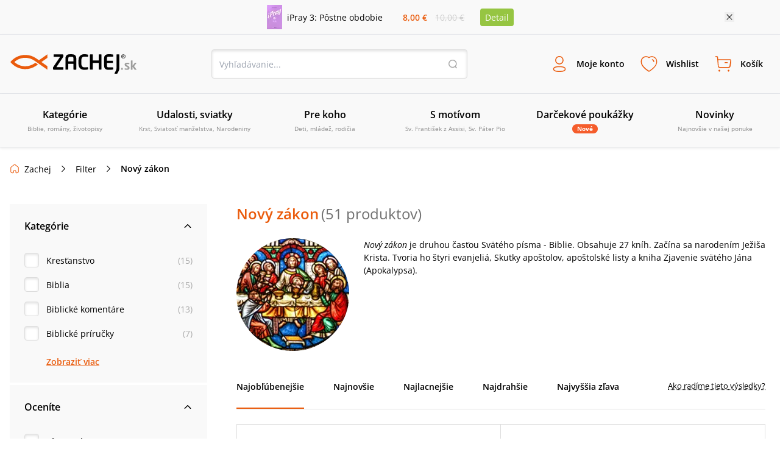

--- FILE ---
content_type: text/html; charset=utf-8
request_url: https://www.zachej.sk/filter/novy-zakon/?stranka=4/
body_size: 100683
content:
<!DOCTYPE html><html lang="sk"><head><meta charSet="utf-8"/><title>Nový zákon • Zachej.sk</title><meta http-equiv="Content-Type" content="text/html; charset=UTF-8"/><meta http-equiv="Content-language" content="sk"/><meta http-equiv="Cache-control" content="public"/><link rel="shortcut icon" href="/nextpublic/favicon.png"/><meta name="p:domain_verify" content="5544fbabd64ab42c69058efa266fc3ff"/><meta name="viewport" content="width=360, initial-scale=1.0, maximum-scale=1.0, user-scalable=0"/><meta name="robots" content="index, follow"/><meta name="description" content="Nový zákon je druhou časťou Svätého písma - Biblie. Obsahuje 27 kníh. Začína sa narodením Ježiša Krista. Tvoria ho štyri evanjeliá, Skutky apoštolov, apoštolské listy a kniha Zjavenie svätého Jána (Apokalypsa)...."/><meta property="og:type" content="website"/><meta property="og:title" content="Nový zákon • Zachej.sk"/><meta property="og:description" content="Nový zákon je druhou časťou Svätého písma - Biblie. Obsahuje 27 kníh. Začína sa narodením Ježiša Krista. Tvoria ho štyri evanjeliá, Skutky apoštolov, apoštolské listy a kniha Zjavenie svätého Jána (Apokalypsa)...."/><meta property="og:url" content="https://www.zachej.sk/filter/novy-zakon/"/><meta property="og:site_name" content="Zachej.sk"/><link rel="canonical" href="https://www.zachej.sk/filter/novy-zakon/"/><meta name="next-head-count" content="16"/><link rel="dns-prefetch" href="https://api.zachej.sk/"/><link rel="dns-prefetch" href="https://connect.facebook.net"/><link rel="preconnect" href="https://connect.facebook.net"/><link rel="preload" href="/nextpublic/font/OpenSans/OpenSans-Light.ttf" as="font" crossorigin="anonymous" type="font/woff2"/><link rel="preload" href="/nextpublic/font/OpenSans/OpenSans-LightItalic.ttf" as="font" crossorigin="anonymous" type="font/woff2"/><link rel="preload" href="/nextpublic/font/OpenSans/OpenSans-Regular.ttf" as="font" crossorigin="anonymous" type="font/woff2"/><link rel="preload" href="/nextpublic/font/OpenSans/OpenSans-Italic.ttf" as="font" crossorigin="anonymous" type="font/woff2"/><link rel="preload" href="/nextpublic/font/OpenSans/OpenSans-SemiBold.ttf" as="font" crossorigin="anonymous" type="font/woff2"/><link rel="preload" href="/nextpublic/font/OpenSans/OpenSans-SemiBoldItalic.ttf" as="font" crossorigin="anonymous" type="font/woff2"/><link rel="preload" href="/nextpublic/font/OpenSans/OpenSans-Bold.ttf" as="font" crossorigin="anonymous" type="font/woff2"/><link rel="preload" href="/nextpublic/font/OpenSans/OpenSans-BoldItalic.ttf" as="font" crossorigin="anonymous" type="font/woff2"/><meta name="facebook-domain-verification" content="ll04n68quuicagw7o9l7kf779q7zie"/><meta name="google-site-verification" content="Pj_3JeBx5iXMRZmLpkGpyz5FT5MHPTtlLNZafR8h2tc"/><link rel="preload" href="/_next/static/css/db93ead9d0e3d8d5.css" as="style"/><link rel="stylesheet" href="/_next/static/css/db93ead9d0e3d8d5.css" data-n-g=""/><noscript data-n-css=""></noscript><script defer="" nomodule="" src="/_next/static/chunks/polyfills-c67a75d1b6f99dc8.js"></script><script defer="" src="/_next/static/chunks/598.ddf3c279ec63fc73.js"></script><script defer="" src="/_next/static/chunks/9781.28fa24a20f0c4210.js"></script><script defer="" src="/_next/static/chunks/5527.9a94b66f7a81a74d.js"></script><script defer="" src="/_next/static/chunks/8485.30fe847932d4c852.js"></script><script defer="" src="/_next/static/chunks/7235.be766aac78bf13b8.js"></script><script defer="" src="/_next/static/chunks/933.72104c7b6359b273.js"></script><script defer="" src="/_next/static/chunks/401.562a69a777fa0d98.js"></script><script defer="" src="/_next/static/chunks/5100.f1adbe833a199353.js"></script><script defer="" src="/_next/static/chunks/5072.9e0e7dc1827032aa.js"></script><script src="/_next/static/chunks/webpack-5300d5980964ea0d.js" defer=""></script><script src="/_next/static/chunks/framework-9387e000915d7b64.js" defer=""></script><script src="/_next/static/chunks/main-89b7380338714afb.js" defer=""></script><script src="/_next/static/chunks/pages/_app-66e80c542b0a37cc.js" defer=""></script><script src="/_next/static/chunks/6188-c2edbc2f4b6ada17.js" defer=""></script><script src="/_next/static/chunks/6066-0ffb830c3a3f0b2d.js" defer=""></script><script src="/_next/static/chunks/7883-e99644639ee5c79f.js" defer=""></script><script src="/_next/static/chunks/4578-ffaa30282369954c.js" defer=""></script><script src="/_next/static/chunks/9311-7dea8ae64c36c999.js" defer=""></script><script src="/_next/static/chunks/4062-01658e8f12d75797.js" defer=""></script><script src="/_next/static/chunks/2995-55a7b98b81812ff6.js" defer=""></script><script src="/_next/static/chunks/9758-b87644d82a9d78c7.js" defer=""></script><script src="/_next/static/chunks/pages/filter/%5B...url%5D-f16bdea5b39c3f27.js" defer=""></script><script src="/_next/static/krHxQ2CT6TcpzvbH6jjwo/_buildManifest.js" defer=""></script><script src="/_next/static/krHxQ2CT6TcpzvbH6jjwo/_ssgManifest.js" defer=""></script></head><body><div id="__next"><noscript><img height="1" width="1" style="display:none" src="https://www.facebook.com/tr?id=2707627506188548&amp;ev=PageView&amp;noscript=1"/></noscript><noscript><div style="display:inline"><img height="1" width="1" style="border-style:none" alt="" src="//googleads.g.doubleclick.net/pagead/viewthroughconversion/981028140/?value=0&amp;guid=ON&amp;script=0"/></div></noscript><div style="background-color:#F9F9F9;color:#000000;font-size:14px"><div class="relative flex justify-center items-center mx-auto 2xl:max-w-[1500px] max-w-[1130px] p-2"><div class="flex items-center"><a class="flex items-center mr-4 w-1/2" href="/produkt/56099/ipray-3-postne-obdobie/"><img class="h-10 w-auto mr-2" src="https://sources.zachej.sk/images/catalog/56099/ipray-3-postne-obdobie-x00ol.JPG?height=40&amp;q=80&amp;mode=fit" alt="main_image"/><p>iPray 3: Pôstne obdobie</p></a><div class="flex items-center justify-evenly flex-col w-16 sm540:flex-row sm540:w-32"><p class="my-0 mx-1 p-0 font-semibold text-primary">8,00 €</p><p class="line-through p-0 m-0 text-borderLightGray">10,00 €</p></div><a class="m-0 ml-4 py-1 px-2 bg-secondary text-white rounded" href="/produkt/56099/ipray-3-postne-obdobie/">Detail</a></div><button class="absolute w-4 h-4 bg-[url(&#x27;/nextpublic/close.svg&#x27;)] bg-16 right-2 sm540:right-3 lg:right-0"></button></div></div><div class="px-4 py-3 w-full bg-offwhite z-10000000 left-0 transition-all duration-700 ease-linear shadow-primaryShadow border-b border-lightGrey false md800:py-6 md800:border-t "><div class="flex justify-between items-center flex-wrap m-auto w-full 2xl:max-w-[1500px]"><a title="Zachej.sk - kresťanské kníhkupectvo" href="https://www.zachej.sk/" class="logo-tailwind-sk"><span class="hidden">Zachej.sk - kresťanské kníhkupectvo</span></a><div class="hidden md800:block"><div class="relative h-12 w-full md800:w-80 lg:w-[420px] 2xl:w-[560px]"><input class="textInput " type="text" placeholder="Vyhľadávanie..." value=""/><button class="bg-transparent h-4 w-4 border-0 absolute top-4 right-4 bg-[url(&#x27;/nextpublic/header/search.svg&#x27;)]"></button></div></div><div class="flex"><div class="text-center font-bold relative"><button class="peer border-0 bg-transparent flex flex-col items-center justify-center font-primary font-semibold h-fit text-[9px] mx-1 xsm470:m-0 p-0 xsm470:p-3 xsm470:text-xs xsm470:w-fit md980:text-sm md980:h-12 md980:flex-row"><i class="bg-[url(&#x27;/nextpublic/header/user.svg&#x27;)] bg-contain bg-no-repeat bg-left w-6 h-6 m-0 sm540:h-8 sm540:w-8 md980:mr-3"></i><p class=" transition-all duration-200">Moje konto</p></button><div class="hidden md800:block fixed m-0 left-[-500px] pt-0 mt-8 w-full top-[12%] xsm420:top-3/4 xsm420:w-[320px] xsm420:absolute transition-all duration-400 ease-linear  
                    right-0 left-auto xsm420:right-auto xsm420:left-1/2 xsm420:-ml-36 
                    invisible opacity-0 z-10000003 
                    md:peer-hover:visible md:peer-hover:opacity-1 md:peer-hover:top-1/2 md:hover:top-1/2 md:hover:-pt-2
                    "><div class="relative w-11/12 mx-auto flex flex-col after:hidden xsm420:after:block xsm420:w-[320px] bg-white text-black text-center shadow-darkerShadow rounded-[4px]
                    after:absolute after:content-[&#x27;&#x27;] after:right-auto after:left-[141px] after:w-4 after:h-2 after:bg-[url(&#x27;/nextpublic/arrow_popup.svg&#x27;)] after:bottom-full
                    "><div class="flex flex-row  self-start text-24 font-semibold w-full justify-between"><button class="absolute w-4 h-4 bg-[url(&#x27;/nextpublic/close.svg&#x27;)] bg-16 right-2.5 xsm420:hidden"></button></div><div class="w-[320px]"><div class="flex textNormal font-normal text-left items-center p-6 border-b border-lighterGray"><img src="/nextpublic/club/swan.svg" alt="logo" class="h-8 mr-4"/><p class="m-0">Staňte sa členom<!-- --> <a href="/zachejclub/" class="underline text-zachejClub">ZachejClubu</a><br/> a získajte<!-- --> <a href="/vyhody-zachejclubu/" class="underline text-zachejClub">množstvo výhod</a>.</p></div><div class="flex px-6 mt-6 mb-2"><button class="w-1/2 flex justify-center border-solid textNormal font-semibold leading-5 border-primary text-primary bg-lightPrimary z-10 border h-[48px] border-lightGray shadow-darkerShadow rounded-l-[4px] flex items-center">Prihlásenie</button><button class="w-1/2 flex justify-center border-solid textNormal font-semibold leading-5  border border-lightGray rounded-r-[4px] -ml-[1px] shadow-darkerShadow flex items-center">Registrácia</button></div><div class="w-full"><div class="flex items-center justify-center mx-6"><form action="https://api.zachej.sk/auth/login" class="form-horizontal w-full" method="POST" accept-charset="utf-8"><input type="hidden" name="redirect" value=""/><div class="flex"><div class="flex flex-col relative max-w-[350px] w-full items-stretch"><div class="flex items-center relative py-2 px-0 xsm470:pt-4"><div class="relative flex flex-col w-full"><input id="email" class=" textInput" name="email" type="text" placeholder="Prihlasovací email" value=""/></div></div><div class="flex items-center relative py-2 px-0 xsm470:pt-4"><div class="inpt-cont inpt-cont--100 login "><input placeholder="Heslo" name="password" id="password" type="password" class="cart-text-input font-normal textInput" value=""/><span class="inpt-cont__error"></span><span class="inpt-cont__warn"></span></div><img src="/nextpublic/auth/show.svg" class="w-6 h-6 cursor-pointer absolute right-4"/></div><div class="flex justify-end mb-6 mt-4"><a href="/zabudnute-heslo/" class="underline text-link font-normal textNormal hover:no-underline">Zabudli ste heslo?</a></div><button class="primaryButton" name="submit" type="submit">Prihlásiť sa</button><div class="underline text-link text-center font-normal textNormal hover:no-underline cursor-pointer mt-6">Prihlásiť sa cez sociálne siete</div><div class="mt-6 xsm470:max-h-0 max-h-0 overflow-y-hidden transition ease-in-out delay-500"><div class="flex justify-between"><a href="https://api.zachej.sk/auth/facebook?state=" class="mr-2 textNormal rounded-full w-full py-2 px-8 flex justify-center items-center shadow-darkerShadow rounded-[4px] mb-6 border hover:shadow-none transition-all duration-200"><svg fill="#1877F2" width="24px" height="24px"><path d="M24,12c0-6.6-5.4-12-12-12S0,5.4,0,12c0,5.9,4.3,10.9,10.1,11.9v-8.4h-3V12h3V9.4c0-3,1.8-4.7,4.5-4.7 c0.9,0,1.8,0.1,2.7,0.2v3h-1.5c-0.9-0.1-1.8,0.5-1.9,1.5c0,0.1,0,0.3,0,0.4V12h3.3l-0.5,3.5h-2.8v8.4C19.7,22.9,24,17.9,24,12z"></path></svg></a><a href="https://api.zachej.sk/auth/google?state=" class="textNormal rounded-full ml-2 w-full py-2 px-8 flex justify-center items-center shadow-darkerShadow rounded-[4px] mb-6 border hover:shadow-none transition-all duration-200"><img src="/nextpublic/auth/google_colorful.svg" alt="google" class="w-6 h-6 "/></a></div></div></div></div></form></div></div></div></div></div></div><div class="text-center font-bold relative"><button class="peer border-0 bg-transparent flex flex-col items-center justify-center font-primary font-semibold h-fit text-[9px] mx-1 xsm470:m-0 p-0 xsm470:p-3 xsm470:text-xs xsm470:w-fit md980:text-sm md980:h-12 md980:flex-row"><i class="bg-[url(&#x27;/nextpublic/header/wishlist.svg&#x27;)] bg-contain bg-no-repeat bg-left w-6 h-6 m-0 sm540:h-8 sm540:w-8 md980:mr-3"></i><p class=" transition-all duration-200">Wishlist</p></button><div class="hidden md800:block fixed m-0 left-[-500px] pt-0 mt-8 w-full top-[12%] xsm420:top-3/4 xsm420:w-[320px] xsm420:absolute transition-all duration-400 ease-linear  
                    right-0 left-auto 
                    invisible opacity-0 z-10000003 
                    md:peer-hover:visible md:peer-hover:opacity-1 md:peer-hover:top-1/2 md:hover:top-1/2 md:hover:-pt-2
                    "><div class="relative w-11/12 mx-auto flex flex-col after:hidden xsm420:after:block xsm420:w-[320px] bg-white text-black text-center shadow-darkerShadow rounded-[4px]
                    after:absolute after:content-[&#x27;&#x27;] after:right-4 after:left-auto after:w-4 after:h-2 after:bg-[url(&#x27;/nextpublic/arrow_popup.svg&#x27;)] after:bottom-full
                    "><div class="flex flex-row p-6 self-start text-24 font-semibold w-full justify-between">Wishlist<button class="absolute w-4 h-4 bg-[url(&#x27;/nextpublic/close.svg&#x27;)] bg-16 right-2.5 xsm420:hidden"></button></div><div class="flex flex-col border-t border-borderGrey overflow-scroll w-full flex-1 xsm420:overflow-hidden"><span class="textNormal font-normal mt-6 mx-6 leading-[1.3]">Pre zobrazenie Wishlist-u je potrebné sa prihlásiť.</span><button class="primaryButton m-6">Prihlásiť sa</button></div><div class="pb-6 px-6 textNormal bg-white text-darkText w-full text-left font-normal"><p class="text-center leading-[1.3]">Označte si svoje obľúbené produkty a oni tu budú na Vás čakať. Hľadajte ikonu srdiečka pri každom produkte.</p></div></div></div></div><div class="text-center font-bold relative"><button class="peer border-0 bg-transparent flex flex-col items-center justify-center font-primary font-semibold h-fit text-[9px] mx-1 xsm470:m-0 p-0 xsm470:p-3 xsm470:text-xs xsm470:w-fit md980:text-sm md980:h-12 md980:flex-row"><i class="bg-[url(&#x27;/nextpublic/header/cart.svg&#x27;)] bg-contain bg-no-repeat bg-left w-6 h-6 m-0 sm540:h-8 sm540:w-8 md980:mr-3"></i><p class=" transition-all duration-200">Košík</p></button><div class="hidden md800:block fixed m-0 left-[-500px] pt-0 mt-8 w-full top-[12%] xsm420:top-3/4 xsm420:w-[320px] xsm420:absolute transition-all duration-400 ease-linear  
                    right-0 left-auto 
                    invisible opacity-0 z-10000003 
                    md:peer-hover:visible md:peer-hover:opacity-1 md:peer-hover:top-1/2 md:hover:top-1/2 md:hover:-pt-2
                    "><div class="relative w-11/12 mx-auto flex flex-col after:hidden xsm420:after:block xsm420:w-[320px] bg-white text-black text-center shadow-darkerShadow rounded-[4px]
                    after:absolute after:content-[&#x27;&#x27;] after:right-4 after:left-auto after:w-4 after:h-2 after:bg-[url(&#x27;/nextpublic/arrow_popup.svg&#x27;)] after:bottom-full
                    "><div class="flex flex-row p-6 self-start text-24 font-semibold w-full justify-between">Košík<button class="absolute w-4 h-4 bg-[url(&#x27;/nextpublic/close.svg&#x27;)] bg-16 right-2.5 xsm420:hidden"></button></div><div class="flex flex-col items-center border-t border-borderGrey w-full overflow-scroll flex-1 xsm420:overflow-hidden"><div class="flex flex-col items-center max-w-[352px] mx-auto"><img src="/nextpublic/emptyStates/emptyCart.svg" alt="emptyCart" class="w-20 h-20 mt-6"/><p class="font-semibold text-18 my-4 leading-5">Váš košík je prázdny</p></div></div><div class="pb-6 px-6 textNormal text-left font-normal w-full"><p class="text-center text-darkText leading-[1.3]">Pridajte si tu produkty a vyčarte úsmev košíku.</p></div></div></div></div><div class="block md980:hidden"><button class="border-0 bg-transparent flex flex-col items-center justify-center font-primary font-semibold h-fit text-9 p-0 w-10 xsm470:p-3 xsm470:text-xs xsm470:w-fit"><i class="bg-[url(&#x27;/nextpublic/header/menu.svg&#x27;)] bg-contain bg-no-repeat bg-left w-6 h-6 m-0 sm540:h-8 sm540:w-8 md980:mr-3"></i>Menu</button></div></div><div class="block w-full md800:w-fit md800:hidden pt-4"><div class="relative h-12 w-full md800:w-80 lg:w-[420px] 2xl:w-[560px]"><input class="textInput " type="text" placeholder="Vyhľadávanie..." value=""/><button class="bg-transparent h-4 w-4 border-0 absolute top-4 right-4 bg-[url(&#x27;/nextpublic/header/search.svg&#x27;)]"></button></div></div></div></div><div class="px-4 py-3 w-full bg-offwhite z-10000000 fixed -top-52 left-0 shadow-primaryShadow border-b border-lightGrey transition-all duration-300 ease-linear md800:hidden"></div><nav class="relative hidden h-[88px] md980:block shadow-primaryShadow border-b border-lightGrey bg-offwhite z-50"><div class="box-content mx-auto p-0 w-full 2xl:max-w-[1500px]"><ul class="m-0 p-0 w-full h-[88px] flex items-center justify-between 2xl:max-w-[1500px]"><li class="w-1/6 flex-1 transition-opacity duration-300 ease-out inline-block" id="0"><a class="group flex flex-col justify-center items-center border-b-2 border-transparent h-[88px] transition-all duration-300 ease-out cursor-pointer
                  hover:text-primary hover:border-primary hover:after:border-b-primary"><span class="text-base font-semibold mb-1">Kategórie</span><span class="text-10 font-normal align-center text-mediumGrey text-center">Biblie, romány, životopisy</span><div class="block absolute top-[88px] left-0 w-full z-50 bg-offwhite shadow-menuShadow"></div></a></li><li class="w-1/6 flex-1 transition-opacity duration-300 ease-out inline-block" id="1"><a class="group flex flex-col justify-center items-center border-b-2 border-transparent h-[88px] transition-all duration-300 ease-out cursor-pointer
                  hover:text-primary hover:border-primary hover:after:border-b-primary"><span class="text-base font-semibold mb-1">Udalosti, sviatky</span><span class="text-10 font-normal align-center text-mediumGrey text-center">Krst, Sviatosť manželstva, Narodeniny</span><div class="block absolute top-[88px] left-0 w-full z-50 bg-offwhite shadow-menuShadow"></div></a></li><li class="w-1/6 flex-1 transition-opacity duration-300 ease-out inline-block" id="2"><a class="group flex flex-col justify-center items-center border-b-2 border-transparent h-[88px] transition-all duration-300 ease-out cursor-pointer
                  hover:text-primary hover:border-primary hover:after:border-b-primary"><span class="text-base font-semibold mb-1">Pre koho</span><span class="text-10 font-normal align-center text-mediumGrey text-center">Deti, mládež, rodičia</span><div class="block absolute top-[88px] left-0 w-full z-50 bg-offwhite shadow-menuShadow"></div></a></li><li class="w-1/6 flex-1 transition-opacity duration-300 ease-out inline-block" id="3"><a class="group flex flex-col justify-center items-center border-b-2 border-transparent h-[88px] transition-all duration-300 ease-out cursor-pointer
                  hover:text-primary hover:border-primary hover:after:border-b-primary"><span class="text-base font-semibold mb-1">S motívom</span><span class="text-10 font-normal align-center text-mediumGrey text-center">Sv. František z Assisi, Sv. Páter Pio</span><div class="block absolute top-[88px] left-0 w-full z-50 bg-offwhite shadow-menuShadow"></div></a></li><li class="w-1/6 flex-1 transition-opacity duration-300 ease-out inline-block" id="4"><a class="group flex flex-col justify-center items-center border-b-2 border-transparent h-[88px] transition-all duration-300 ease-out cursor-pointer
                  hover:text-primary hover:border-primary hover:after:border-b-primary" href="/kategoria/221/darcekove-poukazky/"><span class="text-base font-semibold mb-1">Darčekové poukážky</span><span class="py-0 px-2 rounded-xl bg-orange text-10 text-white font-bold">Nové</span><div class="block absolute top-[88px] left-0 w-full z-50 bg-offwhite shadow-menuShadow"></div></a></li><li class="w-1/6 flex-1 transition-opacity duration-300 ease-out inline-block" id="5"><a class="group flex flex-col justify-center items-center border-b-2 border-transparent h-[88px] transition-all duration-300 ease-out cursor-pointer
                  hover:text-primary hover:border-primary hover:after:border-b-primary" href="/novinky/"><span class="text-base font-semibold mb-1">Novinky</span><span class="text-10 font-normal align-center text-mediumGrey text-center">Najnovšie v našej ponuke</span><div class="block absolute top-[88px] left-0 w-full z-50 bg-offwhite shadow-menuShadow"></div></a></li><li class="w-1/6 flex-1 transition-opacity duration-300 ease-out hidden 2xl:inline-block" id="6"><a class="group flex flex-col justify-center items-center border-b-2 border-transparent h-[88px] transition-all duration-300 ease-out cursor-pointer
                  hover:text-primary hover:border-primary hover:after:border-b-primary" href="/najpredavanejsie/"><span class="text-base font-semibold mb-1">Najpredávanejšie</span><span class="text-10 font-normal align-center text-mediumGrey text-center">Top 100 za posledných 30 dní</span><div class="block absolute top-[88px] left-0 w-full z-50 bg-offwhite shadow-menuShadow"></div></a></li><li class="w-1/6 flex-1 transition-opacity duration-300 ease-out hidden 2xl:inline-block" id="7"><a class="group flex flex-col justify-center items-center border-b-2 border-transparent h-[88px] transition-all duration-300 ease-out cursor-pointer
                  hover:text-primary hover:border-primary hover:after:border-b-primary" href="/recenzie/"><span class="text-base font-semibold mb-1">Recenzie</span><span class="text-10 font-normal align-center text-mediumGrey text-center">Názory našich zákazníkov</span><div class="block absolute top-[88px] left-0 w-full z-50 bg-offwhite shadow-menuShadow"></div></a></li></ul></div></nav><div class="absolute left-0 top-0 invisible h-0 w-screen bg-transparent z-10000000  transition-all duration-500 ease-linear"><div class="relative top-0 -left-96 h-screen w-80 xsm420:w-[360px] bg-white shadow-sideMenuShadow transition-all duration-200 ease-linear z-100"><div class="flex flex-col bg-white"><div class="relative flex justify-start items-center border-b border-lightGrey font-semibold text-lg text-black py-5 px-6"><a class="no-underline" href="/">Menu</a><span class="absolute w-6 h-6 right-6 cursor-pointer bg-[url(&#x27;/nextpublic/close.svg&#x27;)] bg-24"></span></div><div class="relative flex items-center text-sm cursor-pointer p-4 pl-6 border-b border-transparent transition-all duration-300 ease-linear font-semibold ">Kategórie<div class="w-6 h-6 absolute right-6 bg-[url(&quot;/nextpublic/separator.svg&quot;)] bg-24"></div></div><div class="relative flex items-center text-sm cursor-pointer p-4 pl-6 border-b border-transparent transition-all duration-300 ease-linear font-semibold ">Udalosti, sviatky<div class="w-6 h-6 absolute right-6 bg-[url(&quot;/nextpublic/separator.svg&quot;)] bg-24"></div></div><div class="relative flex items-center text-sm cursor-pointer p-4 pl-6 border-b border-transparent transition-all duration-300 ease-linear font-semibold ">Pre koho<div class="w-6 h-6 absolute right-6 bg-[url(&quot;/nextpublic/separator.svg&quot;)] bg-24"></div></div><div class="relative flex items-center text-sm cursor-pointer p-4 pl-6 border-b border-transparent transition-all duration-300 ease-linear font-semibold ">S motívom<div class="w-6 h-6 absolute right-6 bg-[url(&quot;/nextpublic/separator.svg&quot;)] bg-24"></div></div><a class="" href="/kategoria/221/darcekove-poukazky/"><div class="relative flex items-center text-sm cursor-pointer p-4 pl-6 border-b border-transparent transition-all duration-300 ease-linear font-semibold">Darčekové poukážky</div></a><a class="" href="/novinky/"><div class="relative flex items-center text-sm cursor-pointer p-4 pl-6 border-b border-transparent transition-all duration-300 ease-linear font-semibold">Novinky</div></a><a class="" href="/najpredavanejsie/"><div class="relative flex items-center text-sm cursor-pointer p-4 pl-6 border-b border-transparent transition-all duration-300 ease-linear font-semibold">Najpredávanejšie</div></a><a class="" href="/recenzie/"><div class="relative flex items-center text-sm cursor-pointer p-4 pl-6 border-b border-transparent transition-all duration-300 ease-linear font-semibold">Recenzie</div></a></div><div class="w-full mt-4 p-4 pl-6 border-t-2 border-lightGrey"><a href="/postovne-a-doprava/" class="relative text-sm py-4 flex items-center border-b border-transparent transition-all duration-300 ease-linear ">Poštovné a doprava</a><a href="/kontakt/" class="relative text-sm py-4 flex items-center border-b border-transparent transition-all duration-300 ease-linear ">Kontakt</a></div></div><div class="absolute overflow-y-scroll top-0 -left-96 h-screen w-80 xsm420:w-[360px] bg-white transition-all duration-300 ease-linear z-100"><div class="flex flex-col bg-white"><div class="relative flex justify-start items-center border-b border-lightGrey font-semibold text-lg text-black py-5 px-6"><a class="no-underline" href="/">Menu</a><span class="absolute w-6 h-6 right-6 cursor-pointer bg-[url(&#x27;/nextpublic/close.svg&#x27;)] bg-24"></span></div><a><div class="relative flex items-center text-sm cursor-pointer p-4 pl-6 border-b border-transparent transition-all duration-300 ease-linear font-semibold "><img alt="Kategórie" loading="lazy" width="30" height="30" decoding="async" data-nimg="1" class="rounded-full border border-borderGrey p-[2px] mr-3 w-8 h-8" style="color:transparent" src="/nextpublic/footer/avatar.svg"/><div class="w-6 h-6 absolute right-6 bg-[url(&quot;/nextpublic/separator.svg&quot;)] bg-24"></div></div></a><a><div class="relative flex items-center text-sm cursor-pointer p-4 pl-6 border-b border-transparent transition-all duration-300 ease-linear font-semibold "><img alt="Udalosti, sviatky" loading="lazy" width="30" height="30" decoding="async" data-nimg="1" class="rounded-full border border-borderGrey p-[2px] mr-3 w-8 h-8" style="color:transparent" src="/nextpublic/footer/avatar.svg"/><div class="w-6 h-6 absolute right-6 bg-[url(&quot;/nextpublic/separator.svg&quot;)] bg-24"></div></div></a><a><div class="relative flex items-center text-sm cursor-pointer p-4 pl-6 border-b border-transparent transition-all duration-300 ease-linear font-semibold "><img alt="Pre koho" loading="lazy" width="30" height="30" decoding="async" data-nimg="1" class="rounded-full border border-borderGrey p-[2px] mr-3 w-8 h-8" style="color:transparent" src="/nextpublic/footer/avatar.svg"/><div class="w-6 h-6 absolute right-6 bg-[url(&quot;/nextpublic/separator.svg&quot;)] bg-24"></div></div></a><a><div class="relative flex items-center text-sm cursor-pointer p-4 pl-6 border-b border-transparent transition-all duration-300 ease-linear font-semibold "><img alt="S motívom" loading="lazy" width="30" height="30" decoding="async" data-nimg="1" class="rounded-full border border-borderGrey p-[2px] mr-3 w-8 h-8" style="color:transparent" src="/nextpublic/footer/avatar.svg"/><div class="w-6 h-6 absolute right-6 bg-[url(&quot;/nextpublic/separator.svg&quot;)] bg-24"></div></div></a><a><div class="relative flex items-center text-sm cursor-pointer p-4 pl-6 border-b border-transparent transition-all duration-300 ease-linear font-semibold "><img alt="Darčekové poukážky" loading="lazy" width="30" height="30" decoding="async" data-nimg="1" class="rounded-full border border-borderGrey p-[2px] mr-3 w-8 h-8" style="color:transparent" src="/nextpublic/footer/avatar.svg"/></div></a><a><div class="relative flex items-center text-sm cursor-pointer p-4 pl-6 border-b border-transparent transition-all duration-300 ease-linear font-semibold "><img alt="Novinky" loading="lazy" width="30" height="30" decoding="async" data-nimg="1" class="rounded-full border border-borderGrey p-[2px] mr-3 w-8 h-8" style="color:transparent" src="/nextpublic/footer/avatar.svg"/></div></a><a><div class="relative flex items-center text-sm cursor-pointer p-4 pl-6 border-b border-transparent transition-all duration-300 ease-linear font-semibold "><img alt="Najpredávanejšie" loading="lazy" width="30" height="30" decoding="async" data-nimg="1" class="rounded-full border border-borderGrey p-[2px] mr-3 w-8 h-8" style="color:transparent" src="/nextpublic/footer/avatar.svg"/></div></a><a><div class="relative flex items-center text-sm cursor-pointer p-4 pl-6 border-b border-transparent transition-all duration-300 ease-linear font-semibold "><img alt="Recenzie" loading="lazy" width="30" height="30" decoding="async" data-nimg="1" class="rounded-full border border-borderGrey p-[2px] mr-3 w-8 h-8" style="color:transparent" src="/nextpublic/footer/avatar.svg"/></div></a></div><div class="w-full mt-4 p-4 pl-6 border-t-2 border-lightGrey"><a href="/postovne-a-doprava/" class="relative text-sm py-4 flex items-center border-b border-transparent transition-all duration-300 ease-linear ">Poštovné a doprava</a><a href="/kontakt/" class="relative text-sm py-4 flex items-center border-b border-transparent transition-all duration-300 ease-linear ">Kontakt</a></div></div><div class="absolute overflow-y-scroll top-0 -left-96 h-screen w-80 xsm420:w-[360px]  bg-white transition-all duration-300 ease-linear z-100"><div class="flex flex-col bg-white"><div class="relative flex justify-start items-center border-b border-lightGrey font-semibold text-lg text-black py-5 px-6"><a class="no-underline" href="/">Menu</a><span class="absolute w-6 h-6 right-6 cursor-pointer bg-[url(&#x27;/nextpublic/close.svg&#x27;)] bg-24"></span></div></div><div class="w-full mt-4 p-4 pl-6 border-t-2 border-lightGrey"><a href="/postovne-a-doprava/" class="relative text-sm py-4 flex items-center border-b border-transparent transition-all duration-300 ease-linear ">Poštovné a doprava</a><a href="/kontakt/" class="relative text-sm py-4 flex items-center border-b border-transparent transition-all duration-300 ease-linear ">Kontakt</a></div></div><div class="absolute overflow-y-scroll top-0 -left-96 h-screen w-80 xsm420:w-[360px]  bg-white transition-all duration-300 ease-linear z-100"><div class="flex flex-col bg-white"><div class="relative flex justify-start items-center border-b border-lightGrey font-semibold text-lg text-black py-5 px-6"><a class="no-underline" href="/">Menu</a><span class="absolute w-6 h-6 right-6 cursor-pointer bg-[url(&#x27;/nextpublic/close.svg&#x27;)] bg-24"></span></div></div><div class="w-full mt-4 p-4 pl-6 border-t-2 border-lightGrey"><a href="/postovne-a-doprava/" class="relative text-sm py-4 flex items-center border-b border-transparent transition-all duration-300 ease-linear ">Poštovné a doprava</a><a href="/kontakt/" class="relative text-sm py-4 flex items-center border-b border-transparent transition-all duration-300 ease-linear ">Kontakt</a></div></div><div id="dimmer" class="absolute right-0 top-0 invisible  w-screen h-screen bg-dimmerColorDark z-10000000  transition-all duration-200 ease-linear z-99"></div></div><div class="w-full"><div class="w-full relative m-auto 2xl:w-full 2xl:max-w-[1500px]"><div class="peer absolute right-0 top-0 w-8 h-[68px] z-10 bg-transparent bg-gradient-to-r from-transparent to-white"></div><div class="max-w-full pt-4 mb-6 md800:py-6 px-4 overflow-x-scroll 2xl:max-w-[1500px] 2xl:px-0 no-scrollbar"><div class="flex w-fit whitespace-nowrap"><div class="flex items-center text-12 md980:text-14 text-black font-normal last-of-type:font-semibold first-of-type:ml-0"><div class="w-4 h-4 m-0 mr-2 bg-[url(&#x27;/nextpublic/home.svg&#x27;)] bg-16 bg-no-repeat"></div><a class="m-0 hover:underline h-5 w-fit" href="/">Zachej</a><div class="w-4 h-4 m-0 mx-2 bg-[url(&#x27;/nextpublic/separator.svg&#x27;)] bg-16 bg-no-repeat sm540:mx-3"></div></div><div class="flex items-center text-12 md980:text-14 text-black font-normal last-of-type:font-semibold first-of-type:ml-0"><a class="m-0 hover:underline h-5 w-fit" href="/filter/">Filter</a><div class="w-4 h-4 m-0 mx-2 bg-[url(&#x27;/nextpublic/separator.svg&#x27;)] bg-16 bg-no-repeat sm540:mx-3"></div></div><div class="flex items-center text-12 md980:text-14 text-black font-normal last-of-type:font-semibold first-of-type:ml-0"><span>Nový zákon</span></div></div></div></div><div class="absolute left-0 top-0 invisible h-0 w-screen h-full bg-transparent z-10000000  transition-all duration-500 ease-linear"><div class="absolute top-0 -left-96 h-screen w-80 xsm420:w-[360px] bg-white shadow-sideMenuShadow overflow-y-scroll transition-all duration-200 ease-linear z-100"><div class="flex flex-col bg-white"><div class="relative flex justify-start items-center border-b border-lightGrey font-semibold text-lg text-black py-5 px-6">Filtre<span class="absolute w-6 h-6 right-6 cursor-pointer bg-[url(&#x27;/nextpublic/close.svg&#x27;)] bg-24"></span></div><div class="min-w-[324px]"><div class="bg-offwhite mb-1 p-6"><div class="w-full bg-[url(&#x27;/nextpublic/arrowUpBlack.svg&#x27;)] bg-16 bg-no-repeat bg-right cursor-pointer"><h3 class="m-0 p-0 font-semibold text-14 md800:text-16">Kategórie</h3></div><div class="mt-6 cursor-pointer"><div class="flex w-full items-center text-13 md800:text-14 py-2"><input id="165" type="checkbox" class="checkboxInput"/><label class="text-13 md800:text-14 w-full flex justify-between ml-3 cursor-pointer" for="165"><a href="https://www.zachej.sk/kategoria/165/krestanstvo2/" class="hover:underline">Kresťanstvo</a><span class="text-grey">(<!-- -->15<!-- -->)</span></label></div><div class="flex w-full items-center text-13 md800:text-14 py-2"><input id="14" type="checkbox" class="checkboxInput"/><label class="text-13 md800:text-14 w-full flex justify-between ml-3 cursor-pointer" for="14"><a href="https://www.zachej.sk/kategoria/14/biblia/" class="hover:underline">Biblia</a><span class="text-grey">(<!-- -->15<!-- -->)</span></label></div><div class="flex w-full items-center text-13 md800:text-14 py-2"><input id="183" type="checkbox" class="checkboxInput"/><label class="text-13 md800:text-14 w-full flex justify-between ml-3 cursor-pointer" for="183"><a href="https://www.zachej.sk/kategoria/183/biblicke-komentare/" class="hover:underline">Biblické komentáre</a><span class="text-grey">(<!-- -->13<!-- -->)</span></label></div><div class="flex w-full items-center text-13 md800:text-14 py-2"><input id="184" type="checkbox" class="checkboxInput"/><label class="text-13 md800:text-14 w-full flex justify-between ml-3 cursor-pointer" for="184"><a href="https://www.zachej.sk/kategoria/184/biblicke-prirucky/" class="hover:underline">Biblické príručky</a><span class="text-grey">(<!-- -->7<!-- -->)</span></label></div><p class="text-13 md800:text-14 text-primary font-semibold cursor-pointer underline ml-9 mt-4">Zobraziť viac</p></div></div><div class="bg-offwhite mb-1 p-6"><div class="w-full bg-[url(&#x27;/nextpublic/arrowUpBlack.svg&#x27;)] bg-16 bg-no-repeat bg-right cursor-pointer"><h3 class="m-0 p-0 font-semibold text-14 md800:text-16">Oceníte</h3></div><div class="mt-6 cursor-pointer"><div class="flex w-full items-center text-13 md800:text-14 py-2"><input id="sale" type="checkbox" class="checkboxInput"/><label class="text-13 md800:text-14 w-full flex justify-between ml-3 cursor-pointer" for="sale"><p class="hover:underline">Zľavnené</p><span class="text-grey">(<!-- -->10<!-- -->)</span></label></div><div class="flex w-full items-center text-13 md800:text-14 py-2"><input id="new" type="checkbox" class="checkboxInput"/><label class="text-13 md800:text-14 w-full flex justify-between ml-3 cursor-pointer" for="new"><p class="hover:underline">Novinky</p><span class="text-grey">(<!-- -->2<!-- -->)</span></label></div><div class="flex w-full items-center text-13 md800:text-14 py-2"><input id="only-on-stock" type="checkbox" class="checkboxInput"/><label class="text-13 md800:text-14 w-full flex justify-between ml-3 cursor-pointer" for="only-on-stock"><p class="hover:underline">Bez vypredaných</p></label></div></div></div><div class="bg-offwhite mb-1 p-6"><div class="w-full bg-[url(&#x27;/nextpublic/arrowUpBlack.svg&#x27;)] bg-16 bg-no-repeat bg-right cursor-pointer"><h3 class="m-0 p-0 font-semibold text-14 md800:text-16">Formát</h3></div><div class="mt-6 cursor-pointer"><div class="flex w-full items-center text-13 md800:text-14 py-2"><input id="no_e-book" type="checkbox" class="checkboxInput"/><label class="text-13 md800:text-14 w-full flex justify-between ml-3 cursor-pointer" for="no_e-book"><p class="hover:underline">Tlačená kniha</p><span class="text-grey">(<!-- -->34<!-- -->)</span></label></div><div class="flex w-full items-center text-13 md800:text-14 py-2"><input id="e-book" type="checkbox" class="checkboxInput"/><label class="text-13 md800:text-14 w-full flex justify-between ml-3 cursor-pointer" for="e-book"><p class="hover:underline">E-kniha</p><span class="text-grey">(<!-- -->8<!-- -->)</span></label></div><div class="flex w-full items-center text-13 md800:text-14 py-2"><input id="audiobook" type="checkbox" class="checkboxInput"/><label class="text-13 md800:text-14 w-full flex justify-between ml-3 cursor-pointer" for="audiobook"><p class="hover:underline">Audiokniha</p><span class="text-grey">(<!-- -->7<!-- -->)</span></label></div></div></div><div class="bg-offwhite mb-1 p-6"><div class="w-full bg-[url(&#x27;/nextpublic/arrowUpBlack.svg&#x27;)] bg-16 bg-no-repeat bg-right cursor-pointer"><h3 class="m-0 p-0 font-semibold text-14 md800:text-16">Vyberte si</h3></div><div class="mt-6 cursor-pointer"><div class="flex w-full items-center text-13 md800:text-14 py-2"><input id="has_inside" type="checkbox" class="checkboxInput"/><label class="text-13 md800:text-14 w-full flex justify-between ml-3 cursor-pointer" for="has_inside"><p class="hover:underline">S možnosťou prelistovania</p><span class="text-grey">(<!-- -->17<!-- -->)</span></label></div><div class="flex w-full items-center text-13 md800:text-14 py-2"><input id="rating_more_4" type="checkbox" class="checkboxInput"/><label class="text-13 md800:text-14 w-full flex justify-between ml-3 cursor-pointer" for="rating_more_4"><p class="hover:underline">So 4 a viac hviezdičkami</p><span class="text-grey">(<!-- -->16<!-- -->)</span></label></div><div class="flex w-full items-center text-13 md800:text-14 py-2"><input id="imprimatur" type="checkbox" class="checkboxInput"/><label class="text-13 md800:text-14 w-full flex justify-between ml-3 cursor-pointer" for="imprimatur"><p class="hover:underline">S cirkevným schválením</p><span class="text-grey">(<!-- -->8<!-- -->)</span></label></div></div></div><div class="bg-offwhite mb-1 p-6"><div class="w-full bg-[url(&#x27;/nextpublic/arrowUpBlack.svg&#x27;)] bg-16 bg-no-repeat bg-right cursor-pointer"><h3 class="m-0 p-0 font-semibold text-14 md800:text-16">Autori</h3></div><div class="mt-6 cursor-pointer"><div class="flex w-full items-center text-13 md800:text-14 py-2"><input id="Jan Vojvodík" type="checkbox" class="checkboxInput"/><label class="text-13 md800:text-14 w-full flex justify-between ml-3 cursor-pointer" for="Jan Vojvodík"><a href="https://www.zachej.sk/autor/jan-vojvodik/" class="hover:underline">Jan Vojvodík</a><span class="text-grey">(<!-- -->4<!-- -->)</span></label></div><div class="flex w-full items-center text-13 md800:text-14 py-2"><input id="Róbert Lapko (ed.)" type="checkbox" class="checkboxInput"/><label class="text-13 md800:text-14 w-full flex justify-between ml-3 cursor-pointer" for="Róbert Lapko (ed.)"><a href="https://www.zachej.sk/autor/robert-lapko-ed/" class="hover:underline">Róbert Lapko (ed.)</a><span class="text-grey">(<!-- -->3<!-- -->)</span></label></div><div class="flex w-full items-center text-13 md800:text-14 py-2"><input id="Laura Richie" type="checkbox" class="checkboxInput"/><label class="text-13 md800:text-14 w-full flex justify-between ml-3 cursor-pointer" for="Laura Richie"><a href="https://www.zachej.sk/autor/laura-richie/" class="hover:underline">Laura Richie</a><span class="text-grey">(<!-- -->2<!-- -->)</span></label></div><div class="flex w-full items-center text-13 md800:text-14 py-2"><input id="Stephen J. Binz" type="checkbox" class="checkboxInput"/><label class="text-13 md800:text-14 w-full flex justify-between ml-3 cursor-pointer" for="Stephen J. Binz"><a href="https://www.zachej.sk/autor/stephen-j-binz/" class="hover:underline">Stephen J. Binz</a><span class="text-grey">(<!-- -->2<!-- -->)</span></label></div><p class="text-13 md800:text-14 text-primary font-semibold cursor-pointer underline ml-9 mt-4">Zobraziť viac</p></div></div><div class="bg-offwhite mb-1 p-6"><div class="w-full bg-[url(&#x27;/nextpublic/arrowUpBlack.svg&#x27;)] bg-16 bg-no-repeat bg-right cursor-pointer"><h3 class="m-0 p-0 font-semibold text-14 md800:text-16">Jazyk</h3></div><div class="mt-6 cursor-pointer"><div class="flex w-full items-center text-13 md800:text-14 py-2"><input id="slovenský" type="checkbox" class="checkboxInput"/><label class="text-13 md800:text-14 w-full flex justify-between ml-3 cursor-pointer" for="slovenský"><p class="hover:underline">slovenský</p><span class="text-grey">(<!-- -->34<!-- -->)</span></label></div><div class="flex w-full items-center text-13 md800:text-14 py-2"><input id="český" type="checkbox" class="checkboxInput"/><label class="text-13 md800:text-14 w-full flex justify-between ml-3 cursor-pointer" for="český"><p class="hover:underline">český</p><span class="text-grey">(<!-- -->17<!-- -->)</span></label></div></div></div><div class="bg-offwhite mb-1 p-6"><div class="w-full bg-[url(&#x27;/nextpublic/arrowUpBlack.svg&#x27;)] bg-16 bg-no-repeat bg-right cursor-pointer"><h3 class="m-0 p-0 font-semibold text-14 md800:text-16">Cena</h3></div><div class="mt-6 cursor-pointer"><div class="flex w-full items-center text-13 md800:text-14 py-2"><input id="0.0-5.0" type="checkbox" class="checkboxInput"/><label class="text-13 md800:text-14 w-full flex justify-between ml-3 cursor-pointer" for="0.0-5.0"><p class="hover:underline">Menej ako 5 €</p><span class="text-grey">(<!-- -->14<!-- -->)</span></label></div><div class="flex w-full items-center text-13 md800:text-14 py-2"><input id="5.0-10.0" type="checkbox" class="checkboxInput"/><label class="text-13 md800:text-14 w-full flex justify-between ml-3 cursor-pointer" for="5.0-10.0"><p class="hover:underline">Od 5 € - 10 €</p><span class="text-grey">(<!-- -->16<!-- -->)</span></label></div><div class="flex w-full items-center text-13 md800:text-14 py-2"><input id="10.0-20.0" type="checkbox" class="checkboxInput"/><label class="text-13 md800:text-14 w-full flex justify-between ml-3 cursor-pointer" for="10.0-20.0"><p class="hover:underline">Od 10 € - 20 €</p><span class="text-grey">(<!-- -->13<!-- -->)</span></label></div><div class="flex w-full items-center text-13 md800:text-14 py-2"><input id="20.0-1000000.0" type="checkbox" class="checkboxInput"/><label class="text-13 md800:text-14 w-full flex justify-between ml-3 cursor-pointer" for="20.0-1000000.0"><p class="hover:underline">Viac ako 20 €</p><span class="text-grey">(<!-- -->8<!-- -->)</span></label></div></div></div><div class="bg-offwhite mb-1 p-6"><div class="w-full bg-[url(&#x27;/nextpublic/arrowUpBlack.svg&#x27;)] bg-16 bg-no-repeat bg-right cursor-pointer"><h3 class="m-0 p-0 font-semibold text-14 md800:text-16">Vydavateľstvá</h3></div><div class="mt-6 cursor-pointer"><div class="flex w-full items-center text-13 md800:text-14 py-2"><input id="E-knihy jedou" type="checkbox" class="checkboxInput"/><label class="text-13 md800:text-14 w-full flex justify-between ml-3 cursor-pointer" for="E-knihy jedou"><a href="https://www.zachej.sk/vydavatelstvo/?v=E-knihy jedou" class="hover:underline">E-knihy jedou</a><span class="text-grey">(<!-- -->5<!-- -->)</span></label></div><div class="flex w-full items-center text-13 md800:text-14 py-2"><input id="Via Productions" type="checkbox" class="checkboxInput"/><label class="text-13 md800:text-14 w-full flex justify-between ml-3 cursor-pointer" for="Via Productions"><a href="https://www.zachej.sk/vydavatelstvo/?v=Via Productions" class="hover:underline">Via Productions</a><span class="text-grey">(<!-- -->5<!-- -->)</span></label></div><div class="flex w-full items-center text-13 md800:text-14 py-2"><input id="Didasko" type="checkbox" class="checkboxInput"/><label class="text-13 md800:text-14 w-full flex justify-between ml-3 cursor-pointer" for="Didasko"><a href="https://www.zachej.sk/vydavatelstvo/?v=Didasko" class="hover:underline">Didasko</a><span class="text-grey">(<!-- -->3<!-- -->)</span></label></div><div class="flex w-full items-center text-13 md800:text-14 py-2"><input id="Karmelitánské nakladatelství" type="checkbox" class="checkboxInput"/><label class="text-13 md800:text-14 w-full flex justify-between ml-3 cursor-pointer" for="Karmelitánské nakladatelství"><a href="https://www.zachej.sk/vydavatelstvo/?v=Karmelitánské nakladatelství" class="hover:underline">Karmelitánské nakladatelství</a><span class="text-grey">(<!-- -->3<!-- -->)</span></label></div><p class="text-13 md800:text-14 text-primary font-semibold cursor-pointer underline ml-9 mt-4">Zobraziť viac</p></div></div><div class="bg-offwhite mb-1 p-6"><div class="w-full bg-[url(&#x27;/nextpublic/arrowUpBlack.svg&#x27;)] bg-16 bg-no-repeat bg-right cursor-pointer"><h3 class="m-0 p-0 font-semibold text-14 md800:text-16">Druh / Typ</h3></div><div class="mt-6 cursor-pointer"><div class="flex w-full items-center text-13 md800:text-14 py-2"><input id="Biblické príbehy" type="checkbox" class="checkboxInput"/><label class="text-13 md800:text-14 w-full flex justify-between ml-3 cursor-pointer" for="Biblické príbehy"><a href="?attrib=Druh-Biblické príbehy" class="hover:underline">Biblické príbehy</a><span class="text-grey">(<!-- -->5<!-- -->)</span></label></div><div class="flex w-full items-center text-13 md800:text-14 py-2"><input id="Komiks" type="checkbox" class="checkboxInput"/><label class="text-13 md800:text-14 w-full flex justify-between ml-3 cursor-pointer" for="Komiks"><a href="?attrib=Druh-Komiks" class="hover:underline">Komiks</a><span class="text-grey">(<!-- -->1<!-- -->)</span></label></div><div class="flex w-full items-center text-13 md800:text-14 py-2"><input id="Kvarteto" type="checkbox" class="checkboxInput"/><label class="text-13 md800:text-14 w-full flex justify-between ml-3 cursor-pointer" for="Kvarteto"><p class="hover:underline">Kvarteto</p><span class="text-grey">(<!-- -->1<!-- -->)</span></label></div></div></div><div class="bg-offwhite mb-1 p-6"><div class="w-full bg-[url(&#x27;/nextpublic/arrowUpBlack.svg&#x27;)] bg-16 bg-no-repeat bg-right cursor-pointer"><h3 class="m-0 p-0 font-semibold text-14 md800:text-16">Sviatky, sviatosti, udalosti</h3></div><div class="mt-6 cursor-pointer"><div class="flex w-full items-center text-13 md800:text-14 py-2"><input id="Narodeniny" type="checkbox" class="checkboxInput"/><label class="text-13 md800:text-14 w-full flex justify-between ml-3 cursor-pointer" for="Narodeniny"><a href="?attrib=Sviatky-Narodeniny" class="hover:underline">Narodeniny</a><span class="text-grey">(<!-- -->1<!-- -->)</span></label></div><div class="flex w-full items-center text-13 md800:text-14 py-2"><input id="Pôst" type="checkbox" class="checkboxInput"/><label class="text-13 md800:text-14 w-full flex justify-between ml-3 cursor-pointer" for="Pôst"><a href="?attrib=Sviatky-Pôst" class="hover:underline">Pôst</a><span class="text-grey">(<!-- -->1<!-- -->)</span></label></div><div class="flex w-full items-center text-13 md800:text-14 py-2"><input id="Sviatosť manželstva" type="checkbox" class="checkboxInput"/><label class="text-13 md800:text-14 w-full flex justify-between ml-3 cursor-pointer" for="Sviatosť manželstva"><a href="?attrib=Sviatky-Sviatosť manželstva" class="hover:underline">Sviatosť manželstva</a><span class="text-grey">(<!-- -->1<!-- -->)</span></label></div><div class="flex w-full items-center text-13 md800:text-14 py-2"><input id="Veľká noc" type="checkbox" class="checkboxInput"/><label class="text-13 md800:text-14 w-full flex justify-between ml-3 cursor-pointer" for="Veľká noc"><a href="?attrib=Sviatky-Veľká noc" class="hover:underline">Veľká noc</a><span class="text-grey">(<!-- -->1<!-- -->)</span></label></div><p class="text-13 md800:text-14 text-primary font-semibold cursor-pointer underline ml-9 mt-4">Zobraziť viac</p></div></div><div class="bg-offwhite mb-1 p-6"><div class="w-full bg-[url(&#x27;/nextpublic/arrowUpBlack.svg&#x27;)] bg-16 bg-no-repeat bg-right cursor-pointer"><h3 class="m-0 p-0 font-semibold text-14 md800:text-16">Komu</h3></div><div class="mt-6 cursor-pointer"><div class="flex w-full items-center text-13 md800:text-14 py-2"><input id="Deti" type="checkbox" class="checkboxInput"/><label class="text-13 md800:text-14 w-full flex justify-between ml-3 cursor-pointer" for="Deti"><a href="?attrib=Komu-Deti" class="hover:underline">Deti</a><span class="text-grey">(<!-- -->9<!-- -->)</span></label></div><div class="flex w-full items-center text-13 md800:text-14 py-2"><input id="Kňazi" type="checkbox" class="checkboxInput"/><label class="text-13 md800:text-14 w-full flex justify-between ml-3 cursor-pointer" for="Kňazi"><a href="?attrib=Komu-Kňazi" class="hover:underline">Kňazi</a><span class="text-grey">(<!-- -->2<!-- -->)</span></label></div><div class="flex w-full items-center text-13 md800:text-14 py-2"><input id="Rodina" type="checkbox" class="checkboxInput"/><label class="text-13 md800:text-14 w-full flex justify-between ml-3 cursor-pointer" for="Rodina"><a href="?attrib=Komu-Rodina" class="hover:underline">Rodina</a><span class="text-grey">(<!-- -->2<!-- -->)</span></label></div><div class="flex w-full items-center text-13 md800:text-14 py-2"><input id="Mládež" type="checkbox" class="checkboxInput"/><label class="text-13 md800:text-14 w-full flex justify-between ml-3 cursor-pointer" for="Mládež"><a href="?attrib=Komu-Mládež" class="hover:underline">Mládež</a><span class="text-grey">(<!-- -->1<!-- -->)</span></label></div><p class="text-13 md800:text-14 text-primary font-semibold cursor-pointer underline ml-9 mt-4">Zobraziť viac</p></div></div><div class="bg-offwhite mb-1 p-6"><div class="w-full bg-[url(&#x27;/nextpublic/arrowUpBlack.svg&#x27;)] bg-16 bg-no-repeat bg-right cursor-pointer"><h3 class="m-0 p-0 font-semibold text-14 md800:text-16">Vek</h3></div><div class="mt-6 cursor-pointer"><div class="flex w-full items-center text-13 md800:text-14 py-2"><input id="7 - 14" type="checkbox" class="checkboxInput"/><label class="text-13 md800:text-14 w-full flex justify-between ml-3 cursor-pointer" for="7 - 14"><p class="hover:underline">7 - 14</p><span class="text-grey">(<!-- -->2<!-- -->)</span></label></div><div class="flex w-full items-center text-13 md800:text-14 py-2"><input id="3 - 6" type="checkbox" class="checkboxInput"/><label class="text-13 md800:text-14 w-full flex justify-between ml-3 cursor-pointer" for="3 - 6"><p class="hover:underline">3 - 6</p><span class="text-grey">(<!-- -->1<!-- -->)</span></label></div><div class="flex w-full items-center text-13 md800:text-14 py-2"><input id="0 - 3" type="checkbox" class="checkboxInput"/><label class="text-13 md800:text-14 w-full flex justify-between ml-3 cursor-pointer" for="0 - 3"><p class="hover:underline">0 - 3</p><span class="text-grey">(<!-- -->1<!-- -->)</span></label></div></div></div><div class="bg-offwhite mb-1 p-6"><div class="w-full bg-[url(&#x27;/nextpublic/arrowUpBlack.svg&#x27;)] bg-16 bg-no-repeat bg-right cursor-pointer"><h3 class="m-0 p-0 font-semibold text-14 md800:text-16">Denominácia</h3></div><div class="mt-6 cursor-pointer"><div class="flex w-full items-center text-13 md800:text-14 py-2"><input id="rímskokatolícka" type="checkbox" class="checkboxInput"/><label class="text-13 md800:text-14 w-full flex justify-between ml-3 cursor-pointer" for="rímskokatolícka"><a href="?attrib=Denominácia-rímskokatolícka" class="hover:underline">rímskokatolícka</a><span class="text-grey">(<!-- -->8<!-- -->)</span></label></div><div class="flex w-full items-center text-13 md800:text-14 py-2"><input id="ekumenická" type="checkbox" class="checkboxInput"/><label class="text-13 md800:text-14 w-full flex justify-between ml-3 cursor-pointer" for="ekumenická"><a href="?attrib=Denominácia-ekumenická" class="hover:underline">ekumenická</a><span class="text-grey">(<!-- -->3<!-- -->)</span></label></div></div></div><div class="bg-offwhite mb-1 p-6"><div class="w-full bg-[url(&#x27;/nextpublic/arrowUpBlack.svg&#x27;)] bg-16 bg-no-repeat bg-right cursor-pointer"><h3 class="m-0 p-0 font-semibold text-14 md800:text-16">Formát</h3></div><div class="mt-6 cursor-pointer"><div class="flex w-full items-center text-13 md800:text-14 py-2"><input id="vreckový" type="checkbox" class="checkboxInput"/><label class="text-13 md800:text-14 w-full flex justify-between ml-3 cursor-pointer" for="vreckový"><p class="hover:underline">vreckový</p><span class="text-grey">(<!-- -->3<!-- -->)</span></label></div><div class="flex w-full items-center text-13 md800:text-14 py-2"><input id="stredný" type="checkbox" class="checkboxInput"/><label class="text-13 md800:text-14 w-full flex justify-between ml-3 cursor-pointer" for="stredný"><p class="hover:underline">stredný</p><span class="text-grey">(<!-- -->1<!-- -->)</span></label></div></div></div></div></div></div><div class="absolute right-0 top-0 invisible  w-screen h-[150vh] bg-dimmerColorDark transition-all duration-200 ease-linear z-99"></div></div><div class="absolute left-0 top-0 invisible h-0 w-screen bg-transparent z-10000000  transition-all duration-500 ease-linear"><div class="absolute top-0 -left-96 h-screen w-80 xsm420:w-[360px] bg-white shadow-sideMenuShadow overflow-y-scroll transition-all duration-200 ease-linear z-100"><div class="flex flex-col bg-white"><div class="relative flex justify-start items-center border-b border-lightGrey font-semibold text-lg text-black py-5 px-6">Kategórie<span class="absolute w-6 h-6 right-6 cursor-pointer bg-[url(&#x27;/nextpublic/close.svg&#x27;)] bg-24"></span></div><div class="min-w-[324px] py-2"></div></div></div><div class="absolute right-0 top-0 invisible  w-screen h-[150vh] bg-dimmerColorDark transition-all duration-200 ease-linear z-99"></div></div><div class="loader-container"><div class="flex flex-col justify-start w-full 2xl:mx-auto 2xl:max-w-[1540px] mb-8"><div class="flex w-full"><div class="min-w-[324px] ml-4 hidden xl:flex"><div class="mr-12 hidden md800:flex"><div class="min-w-[324px]"><div class="bg-offwhite mb-1 p-6"><div class="w-full bg-[url(&#x27;/nextpublic/arrowUpBlack.svg&#x27;)] bg-16 bg-no-repeat bg-right cursor-pointer"><h3 class="m-0 p-0 font-semibold text-14 md800:text-16">Kategórie</h3></div><div class="mt-6 cursor-pointer"><div class="flex w-full items-center text-13 md800:text-14 py-2"><input id="165" type="checkbox" class="checkboxInput"/><label class="text-13 md800:text-14 w-full flex justify-between ml-3 cursor-pointer" for="165"><a href="https://www.zachej.sk/kategoria/165/krestanstvo2/" class="hover:underline">Kresťanstvo</a><span class="text-grey">(<!-- -->15<!-- -->)</span></label></div><div class="flex w-full items-center text-13 md800:text-14 py-2"><input id="14" type="checkbox" class="checkboxInput"/><label class="text-13 md800:text-14 w-full flex justify-between ml-3 cursor-pointer" for="14"><a href="https://www.zachej.sk/kategoria/14/biblia/" class="hover:underline">Biblia</a><span class="text-grey">(<!-- -->15<!-- -->)</span></label></div><div class="flex w-full items-center text-13 md800:text-14 py-2"><input id="183" type="checkbox" class="checkboxInput"/><label class="text-13 md800:text-14 w-full flex justify-between ml-3 cursor-pointer" for="183"><a href="https://www.zachej.sk/kategoria/183/biblicke-komentare/" class="hover:underline">Biblické komentáre</a><span class="text-grey">(<!-- -->13<!-- -->)</span></label></div><div class="flex w-full items-center text-13 md800:text-14 py-2"><input id="184" type="checkbox" class="checkboxInput"/><label class="text-13 md800:text-14 w-full flex justify-between ml-3 cursor-pointer" for="184"><a href="https://www.zachej.sk/kategoria/184/biblicke-prirucky/" class="hover:underline">Biblické príručky</a><span class="text-grey">(<!-- -->7<!-- -->)</span></label></div><p class="text-13 md800:text-14 text-primary font-semibold cursor-pointer underline ml-9 mt-4">Zobraziť viac</p></div></div><div class="bg-offwhite mb-1 p-6"><div class="w-full bg-[url(&#x27;/nextpublic/arrowUpBlack.svg&#x27;)] bg-16 bg-no-repeat bg-right cursor-pointer"><h3 class="m-0 p-0 font-semibold text-14 md800:text-16">Oceníte</h3></div><div class="mt-6 cursor-pointer"><div class="flex w-full items-center text-13 md800:text-14 py-2"><input id="sale" type="checkbox" class="checkboxInput"/><label class="text-13 md800:text-14 w-full flex justify-between ml-3 cursor-pointer" for="sale"><p class="hover:underline">Zľavnené</p><span class="text-grey">(<!-- -->10<!-- -->)</span></label></div><div class="flex w-full items-center text-13 md800:text-14 py-2"><input id="new" type="checkbox" class="checkboxInput"/><label class="text-13 md800:text-14 w-full flex justify-between ml-3 cursor-pointer" for="new"><p class="hover:underline">Novinky</p><span class="text-grey">(<!-- -->2<!-- -->)</span></label></div><div class="flex w-full items-center text-13 md800:text-14 py-2"><input id="only-on-stock" type="checkbox" class="checkboxInput"/><label class="text-13 md800:text-14 w-full flex justify-between ml-3 cursor-pointer" for="only-on-stock"><p class="hover:underline">Bez vypredaných</p></label></div></div></div><div class="bg-offwhite mb-1 p-6"><div class="w-full bg-[url(&#x27;/nextpublic/arrowUpBlack.svg&#x27;)] bg-16 bg-no-repeat bg-right cursor-pointer"><h3 class="m-0 p-0 font-semibold text-14 md800:text-16">Formát</h3></div><div class="mt-6 cursor-pointer"><div class="flex w-full items-center text-13 md800:text-14 py-2"><input id="no_e-book" type="checkbox" class="checkboxInput"/><label class="text-13 md800:text-14 w-full flex justify-between ml-3 cursor-pointer" for="no_e-book"><p class="hover:underline">Tlačená kniha</p><span class="text-grey">(<!-- -->34<!-- -->)</span></label></div><div class="flex w-full items-center text-13 md800:text-14 py-2"><input id="e-book" type="checkbox" class="checkboxInput"/><label class="text-13 md800:text-14 w-full flex justify-between ml-3 cursor-pointer" for="e-book"><p class="hover:underline">E-kniha</p><span class="text-grey">(<!-- -->8<!-- -->)</span></label></div><div class="flex w-full items-center text-13 md800:text-14 py-2"><input id="audiobook" type="checkbox" class="checkboxInput"/><label class="text-13 md800:text-14 w-full flex justify-between ml-3 cursor-pointer" for="audiobook"><p class="hover:underline">Audiokniha</p><span class="text-grey">(<!-- -->7<!-- -->)</span></label></div></div></div><div class="bg-offwhite mb-1 p-6"><div class="w-full bg-[url(&#x27;/nextpublic/arrowUpBlack.svg&#x27;)] bg-16 bg-no-repeat bg-right cursor-pointer"><h3 class="m-0 p-0 font-semibold text-14 md800:text-16">Vyberte si</h3></div><div class="mt-6 cursor-pointer"><div class="flex w-full items-center text-13 md800:text-14 py-2"><input id="has_inside" type="checkbox" class="checkboxInput"/><label class="text-13 md800:text-14 w-full flex justify-between ml-3 cursor-pointer" for="has_inside"><p class="hover:underline">S možnosťou prelistovania</p><span class="text-grey">(<!-- -->17<!-- -->)</span></label></div><div class="flex w-full items-center text-13 md800:text-14 py-2"><input id="rating_more_4" type="checkbox" class="checkboxInput"/><label class="text-13 md800:text-14 w-full flex justify-between ml-3 cursor-pointer" for="rating_more_4"><p class="hover:underline">So 4 a viac hviezdičkami</p><span class="text-grey">(<!-- -->16<!-- -->)</span></label></div><div class="flex w-full items-center text-13 md800:text-14 py-2"><input id="imprimatur" type="checkbox" class="checkboxInput"/><label class="text-13 md800:text-14 w-full flex justify-between ml-3 cursor-pointer" for="imprimatur"><p class="hover:underline">S cirkevným schválením</p><span class="text-grey">(<!-- -->8<!-- -->)</span></label></div></div></div><div class="bg-offwhite mb-1 p-6"><div class="w-full bg-[url(&#x27;/nextpublic/arrowUpBlack.svg&#x27;)] bg-16 bg-no-repeat bg-right cursor-pointer"><h3 class="m-0 p-0 font-semibold text-14 md800:text-16">Autori</h3></div><div class="mt-6 cursor-pointer"><div class="flex w-full items-center text-13 md800:text-14 py-2"><input id="Jan Vojvodík" type="checkbox" class="checkboxInput"/><label class="text-13 md800:text-14 w-full flex justify-between ml-3 cursor-pointer" for="Jan Vojvodík"><a href="https://www.zachej.sk/autor/jan-vojvodik/" class="hover:underline">Jan Vojvodík</a><span class="text-grey">(<!-- -->4<!-- -->)</span></label></div><div class="flex w-full items-center text-13 md800:text-14 py-2"><input id="Róbert Lapko (ed.)" type="checkbox" class="checkboxInput"/><label class="text-13 md800:text-14 w-full flex justify-between ml-3 cursor-pointer" for="Róbert Lapko (ed.)"><a href="https://www.zachej.sk/autor/robert-lapko-ed/" class="hover:underline">Róbert Lapko (ed.)</a><span class="text-grey">(<!-- -->3<!-- -->)</span></label></div><div class="flex w-full items-center text-13 md800:text-14 py-2"><input id="Laura Richie" type="checkbox" class="checkboxInput"/><label class="text-13 md800:text-14 w-full flex justify-between ml-3 cursor-pointer" for="Laura Richie"><a href="https://www.zachej.sk/autor/laura-richie/" class="hover:underline">Laura Richie</a><span class="text-grey">(<!-- -->2<!-- -->)</span></label></div><div class="flex w-full items-center text-13 md800:text-14 py-2"><input id="Stephen J. Binz" type="checkbox" class="checkboxInput"/><label class="text-13 md800:text-14 w-full flex justify-between ml-3 cursor-pointer" for="Stephen J. Binz"><a href="https://www.zachej.sk/autor/stephen-j-binz/" class="hover:underline">Stephen J. Binz</a><span class="text-grey">(<!-- -->2<!-- -->)</span></label></div><p class="text-13 md800:text-14 text-primary font-semibold cursor-pointer underline ml-9 mt-4">Zobraziť viac</p></div></div><div class="bg-offwhite mb-1 p-6"><div class="w-full bg-[url(&#x27;/nextpublic/arrowUpBlack.svg&#x27;)] bg-16 bg-no-repeat bg-right cursor-pointer"><h3 class="m-0 p-0 font-semibold text-14 md800:text-16">Jazyk</h3></div><div class="mt-6 cursor-pointer"><div class="flex w-full items-center text-13 md800:text-14 py-2"><input id="slovenský" type="checkbox" class="checkboxInput"/><label class="text-13 md800:text-14 w-full flex justify-between ml-3 cursor-pointer" for="slovenský"><p class="hover:underline">slovenský</p><span class="text-grey">(<!-- -->34<!-- -->)</span></label></div><div class="flex w-full items-center text-13 md800:text-14 py-2"><input id="český" type="checkbox" class="checkboxInput"/><label class="text-13 md800:text-14 w-full flex justify-between ml-3 cursor-pointer" for="český"><p class="hover:underline">český</p><span class="text-grey">(<!-- -->17<!-- -->)</span></label></div></div></div><div class="bg-offwhite mb-1 p-6"><div class="w-full bg-[url(&#x27;/nextpublic/arrowUpBlack.svg&#x27;)] bg-16 bg-no-repeat bg-right cursor-pointer"><h3 class="m-0 p-0 font-semibold text-14 md800:text-16">Cena</h3></div><div class="mt-6 cursor-pointer"><div class="flex w-full items-center text-13 md800:text-14 py-2"><input id="0.0-5.0" type="checkbox" class="checkboxInput"/><label class="text-13 md800:text-14 w-full flex justify-between ml-3 cursor-pointer" for="0.0-5.0"><p class="hover:underline">Menej ako 5 €</p><span class="text-grey">(<!-- -->14<!-- -->)</span></label></div><div class="flex w-full items-center text-13 md800:text-14 py-2"><input id="5.0-10.0" type="checkbox" class="checkboxInput"/><label class="text-13 md800:text-14 w-full flex justify-between ml-3 cursor-pointer" for="5.0-10.0"><p class="hover:underline">Od 5 € - 10 €</p><span class="text-grey">(<!-- -->16<!-- -->)</span></label></div><div class="flex w-full items-center text-13 md800:text-14 py-2"><input id="10.0-20.0" type="checkbox" class="checkboxInput"/><label class="text-13 md800:text-14 w-full flex justify-between ml-3 cursor-pointer" for="10.0-20.0"><p class="hover:underline">Od 10 € - 20 €</p><span class="text-grey">(<!-- -->13<!-- -->)</span></label></div><div class="flex w-full items-center text-13 md800:text-14 py-2"><input id="20.0-1000000.0" type="checkbox" class="checkboxInput"/><label class="text-13 md800:text-14 w-full flex justify-between ml-3 cursor-pointer" for="20.0-1000000.0"><p class="hover:underline">Viac ako 20 €</p><span class="text-grey">(<!-- -->8<!-- -->)</span></label></div></div></div><div class="bg-offwhite mb-1 p-6"><div class="w-full bg-[url(&#x27;/nextpublic/arrowUpBlack.svg&#x27;)] bg-16 bg-no-repeat bg-right cursor-pointer"><h3 class="m-0 p-0 font-semibold text-14 md800:text-16">Vydavateľstvá</h3></div><div class="mt-6 cursor-pointer"><div class="flex w-full items-center text-13 md800:text-14 py-2"><input id="E-knihy jedou" type="checkbox" class="checkboxInput"/><label class="text-13 md800:text-14 w-full flex justify-between ml-3 cursor-pointer" for="E-knihy jedou"><a href="https://www.zachej.sk/vydavatelstvo/?v=E-knihy jedou" class="hover:underline">E-knihy jedou</a><span class="text-grey">(<!-- -->5<!-- -->)</span></label></div><div class="flex w-full items-center text-13 md800:text-14 py-2"><input id="Via Productions" type="checkbox" class="checkboxInput"/><label class="text-13 md800:text-14 w-full flex justify-between ml-3 cursor-pointer" for="Via Productions"><a href="https://www.zachej.sk/vydavatelstvo/?v=Via Productions" class="hover:underline">Via Productions</a><span class="text-grey">(<!-- -->5<!-- -->)</span></label></div><div class="flex w-full items-center text-13 md800:text-14 py-2"><input id="Didasko" type="checkbox" class="checkboxInput"/><label class="text-13 md800:text-14 w-full flex justify-between ml-3 cursor-pointer" for="Didasko"><a href="https://www.zachej.sk/vydavatelstvo/?v=Didasko" class="hover:underline">Didasko</a><span class="text-grey">(<!-- -->3<!-- -->)</span></label></div><div class="flex w-full items-center text-13 md800:text-14 py-2"><input id="Karmelitánské nakladatelství" type="checkbox" class="checkboxInput"/><label class="text-13 md800:text-14 w-full flex justify-between ml-3 cursor-pointer" for="Karmelitánské nakladatelství"><a href="https://www.zachej.sk/vydavatelstvo/?v=Karmelitánské nakladatelství" class="hover:underline">Karmelitánské nakladatelství</a><span class="text-grey">(<!-- -->3<!-- -->)</span></label></div><p class="text-13 md800:text-14 text-primary font-semibold cursor-pointer underline ml-9 mt-4">Zobraziť viac</p></div></div><div class="bg-offwhite mb-1 p-6"><div class="w-full bg-[url(&#x27;/nextpublic/arrowUpBlack.svg&#x27;)] bg-16 bg-no-repeat bg-right cursor-pointer"><h3 class="m-0 p-0 font-semibold text-14 md800:text-16">Druh / Typ</h3></div><div class="mt-6 cursor-pointer"><div class="flex w-full items-center text-13 md800:text-14 py-2"><input id="Biblické príbehy" type="checkbox" class="checkboxInput"/><label class="text-13 md800:text-14 w-full flex justify-between ml-3 cursor-pointer" for="Biblické príbehy"><a href="?attrib=Druh-Biblické príbehy" class="hover:underline">Biblické príbehy</a><span class="text-grey">(<!-- -->5<!-- -->)</span></label></div><div class="flex w-full items-center text-13 md800:text-14 py-2"><input id="Komiks" type="checkbox" class="checkboxInput"/><label class="text-13 md800:text-14 w-full flex justify-between ml-3 cursor-pointer" for="Komiks"><a href="?attrib=Druh-Komiks" class="hover:underline">Komiks</a><span class="text-grey">(<!-- -->1<!-- -->)</span></label></div><div class="flex w-full items-center text-13 md800:text-14 py-2"><input id="Kvarteto" type="checkbox" class="checkboxInput"/><label class="text-13 md800:text-14 w-full flex justify-between ml-3 cursor-pointer" for="Kvarteto"><p class="hover:underline">Kvarteto</p><span class="text-grey">(<!-- -->1<!-- -->)</span></label></div></div></div><div class="bg-offwhite mb-1 p-6"><div class="w-full bg-[url(&#x27;/nextpublic/arrowUpBlack.svg&#x27;)] bg-16 bg-no-repeat bg-right cursor-pointer"><h3 class="m-0 p-0 font-semibold text-14 md800:text-16">Sviatky, sviatosti, udalosti</h3></div><div class="mt-6 cursor-pointer"><div class="flex w-full items-center text-13 md800:text-14 py-2"><input id="Narodeniny" type="checkbox" class="checkboxInput"/><label class="text-13 md800:text-14 w-full flex justify-between ml-3 cursor-pointer" for="Narodeniny"><a href="?attrib=Sviatky-Narodeniny" class="hover:underline">Narodeniny</a><span class="text-grey">(<!-- -->1<!-- -->)</span></label></div><div class="flex w-full items-center text-13 md800:text-14 py-2"><input id="Pôst" type="checkbox" class="checkboxInput"/><label class="text-13 md800:text-14 w-full flex justify-between ml-3 cursor-pointer" for="Pôst"><a href="?attrib=Sviatky-Pôst" class="hover:underline">Pôst</a><span class="text-grey">(<!-- -->1<!-- -->)</span></label></div><div class="flex w-full items-center text-13 md800:text-14 py-2"><input id="Sviatosť manželstva" type="checkbox" class="checkboxInput"/><label class="text-13 md800:text-14 w-full flex justify-between ml-3 cursor-pointer" for="Sviatosť manželstva"><a href="?attrib=Sviatky-Sviatosť manželstva" class="hover:underline">Sviatosť manželstva</a><span class="text-grey">(<!-- -->1<!-- -->)</span></label></div><div class="flex w-full items-center text-13 md800:text-14 py-2"><input id="Veľká noc" type="checkbox" class="checkboxInput"/><label class="text-13 md800:text-14 w-full flex justify-between ml-3 cursor-pointer" for="Veľká noc"><a href="?attrib=Sviatky-Veľká noc" class="hover:underline">Veľká noc</a><span class="text-grey">(<!-- -->1<!-- -->)</span></label></div><p class="text-13 md800:text-14 text-primary font-semibold cursor-pointer underline ml-9 mt-4">Zobraziť viac</p></div></div><div class="bg-offwhite mb-1 p-6"><div class="w-full bg-[url(&#x27;/nextpublic/arrowUpBlack.svg&#x27;)] bg-16 bg-no-repeat bg-right cursor-pointer"><h3 class="m-0 p-0 font-semibold text-14 md800:text-16">Komu</h3></div><div class="mt-6 cursor-pointer"><div class="flex w-full items-center text-13 md800:text-14 py-2"><input id="Deti" type="checkbox" class="checkboxInput"/><label class="text-13 md800:text-14 w-full flex justify-between ml-3 cursor-pointer" for="Deti"><a href="?attrib=Komu-Deti" class="hover:underline">Deti</a><span class="text-grey">(<!-- -->9<!-- -->)</span></label></div><div class="flex w-full items-center text-13 md800:text-14 py-2"><input id="Kňazi" type="checkbox" class="checkboxInput"/><label class="text-13 md800:text-14 w-full flex justify-between ml-3 cursor-pointer" for="Kňazi"><a href="?attrib=Komu-Kňazi" class="hover:underline">Kňazi</a><span class="text-grey">(<!-- -->2<!-- -->)</span></label></div><div class="flex w-full items-center text-13 md800:text-14 py-2"><input id="Rodina" type="checkbox" class="checkboxInput"/><label class="text-13 md800:text-14 w-full flex justify-between ml-3 cursor-pointer" for="Rodina"><a href="?attrib=Komu-Rodina" class="hover:underline">Rodina</a><span class="text-grey">(<!-- -->2<!-- -->)</span></label></div><div class="flex w-full items-center text-13 md800:text-14 py-2"><input id="Mládež" type="checkbox" class="checkboxInput"/><label class="text-13 md800:text-14 w-full flex justify-between ml-3 cursor-pointer" for="Mládež"><a href="?attrib=Komu-Mládež" class="hover:underline">Mládež</a><span class="text-grey">(<!-- -->1<!-- -->)</span></label></div><p class="text-13 md800:text-14 text-primary font-semibold cursor-pointer underline ml-9 mt-4">Zobraziť viac</p></div></div><div class="bg-offwhite mb-1 p-6"><div class="w-full bg-[url(&#x27;/nextpublic/arrowUpBlack.svg&#x27;)] bg-16 bg-no-repeat bg-right cursor-pointer"><h3 class="m-0 p-0 font-semibold text-14 md800:text-16">Vek</h3></div><div class="mt-6 cursor-pointer"><div class="flex w-full items-center text-13 md800:text-14 py-2"><input id="7 - 14" type="checkbox" class="checkboxInput"/><label class="text-13 md800:text-14 w-full flex justify-between ml-3 cursor-pointer" for="7 - 14"><p class="hover:underline">7 - 14</p><span class="text-grey">(<!-- -->2<!-- -->)</span></label></div><div class="flex w-full items-center text-13 md800:text-14 py-2"><input id="3 - 6" type="checkbox" class="checkboxInput"/><label class="text-13 md800:text-14 w-full flex justify-between ml-3 cursor-pointer" for="3 - 6"><p class="hover:underline">3 - 6</p><span class="text-grey">(<!-- -->1<!-- -->)</span></label></div><div class="flex w-full items-center text-13 md800:text-14 py-2"><input id="0 - 3" type="checkbox" class="checkboxInput"/><label class="text-13 md800:text-14 w-full flex justify-between ml-3 cursor-pointer" for="0 - 3"><p class="hover:underline">0 - 3</p><span class="text-grey">(<!-- -->1<!-- -->)</span></label></div></div></div><div class="bg-offwhite mb-1 p-6"><div class="w-full bg-[url(&#x27;/nextpublic/arrowUpBlack.svg&#x27;)] bg-16 bg-no-repeat bg-right cursor-pointer"><h3 class="m-0 p-0 font-semibold text-14 md800:text-16">Denominácia</h3></div><div class="mt-6 cursor-pointer"><div class="flex w-full items-center text-13 md800:text-14 py-2"><input id="rímskokatolícka" type="checkbox" class="checkboxInput"/><label class="text-13 md800:text-14 w-full flex justify-between ml-3 cursor-pointer" for="rímskokatolícka"><a href="?attrib=Denominácia-rímskokatolícka" class="hover:underline">rímskokatolícka</a><span class="text-grey">(<!-- -->8<!-- -->)</span></label></div><div class="flex w-full items-center text-13 md800:text-14 py-2"><input id="ekumenická" type="checkbox" class="checkboxInput"/><label class="text-13 md800:text-14 w-full flex justify-between ml-3 cursor-pointer" for="ekumenická"><a href="?attrib=Denominácia-ekumenická" class="hover:underline">ekumenická</a><span class="text-grey">(<!-- -->3<!-- -->)</span></label></div></div></div><div class="bg-offwhite mb-1 p-6"><div class="w-full bg-[url(&#x27;/nextpublic/arrowUpBlack.svg&#x27;)] bg-16 bg-no-repeat bg-right cursor-pointer"><h3 class="m-0 p-0 font-semibold text-14 md800:text-16">Formát</h3></div><div class="mt-6 cursor-pointer"><div class="flex w-full items-center text-13 md800:text-14 py-2"><input id="vreckový" type="checkbox" class="checkboxInput"/><label class="text-13 md800:text-14 w-full flex justify-between ml-3 cursor-pointer" for="vreckový"><p class="hover:underline">vreckový</p><span class="text-grey">(<!-- -->3<!-- -->)</span></label></div><div class="flex w-full items-center text-13 md800:text-14 py-2"><input id="stredný" type="checkbox" class="checkboxInput"/><label class="text-13 md800:text-14 w-full flex justify-between ml-3 cursor-pointer" for="stredný"><p class="hover:underline">stredný</p><span class="text-grey">(<!-- -->1<!-- -->)</span></label></div></div></div></div></div></div><div class="relative w-full sm540:w-full md980:px-6 xl:pl-12"><div class="w-full justify-between flex"><div class="flex flex-wrap"><h1 class="text-xl text-primary font-semibold m-0 p-0 pl-4 md980:pl-0 md980:text-2xl">Nový zákon<!-- --> </h1><span class="text-xl text-darkText m-0 p-0 pl-4 md700:pl-1 md980:text-2xl false">(<!-- -->51<!-- --> <!-- -->produktov<!-- -->)</span></div></div><div class="flex text-13 my-6 px-4 md980:px-0 md980:text-14 md980:items-start"><img src="https://sources.zachej.sk//uploads/product-attribs-value/Dizajn_bez_názvu.png?height=185&amp;width=185" alt="Nový zákon" class="mr-6 rounded-full hidden md980:block"/><div class="hidden md980:block [&amp;&gt;ul]:list-disc [&amp;_a]:underline [&amp;_a]:text-link"><p><em>Nový</em><em xss="removed"> zákon</em> je druhou časťou Svätého písma - Biblie. Obsahuje 27 kníh. Začína sa narodením Ježiša Krista. Tvoria ho štyri evanjeliá, Skutky apoštolov, apoštolské listy a kniha Zjavenie svätého Jána (Apokalypsa).</p></div><div class="md980:hidden"><p>Nový zákon je druhou časťou Svätého písma - Biblie. Obsahuje 27 kníh. Začína sa narodením Ježiša Kri<!-- -->...<button class="border-none bg-none underline hover:text-primary md980:ml-2 ml-0">Viac</button></p><div class="md980:hidden text-12 pt-4 whitespace-nowrap underline-dotted" data-balloon="Zobrazenie produktov v Najobľúbenejších určujeme podľa predajnosti za posledných 30 dní, následne radíme tie so štítkom Novinka a následne podľa celkového predaja za celé obdobie fungovania e-shopu Zachej.sk" data-balloon-pos="down" data-balloon-length="xlarge">Ako radíme tieto výsledky?</div></div></div><div class="flex"><div class="w-full h-12 border-t border-b border-lightGray flex justify-center items-center xl:hidden cursor-pointer"><h3 class="text-14 font-semibold m-0 p-0 bg-[url(&#x27;/nextpublic/category/filter.svg&#x27;)] bg-16 bg-no-repeat bg-leftCenter pl-6">Filtre</h3></div><div class="w-full h-12 border-t border-b border-l border-lightGray flex justify-center items-center xl:hidden "><h3 class="text-14 font-semibold m-0 p-0 text-disabledGrey bg-[url(&#x27;/nextpublic/category/categoryDisabled.svg&#x27;)] bg-16 bg-no-repeat bg-leftCenter pl-6">Kategórie</h3></div></div><div class="relative flex flex-col-reverse mb-0 md980:mt-0 md980:flex-col w-full overflow-x-scroll overflow-y-visible no-scrollbar"><div class="md980:hidden block peer absolute right-0 w-8 h-[45px] z-10 bg-transparent bg-gradient-to-r from-transparent to-white"></div><div class="relative z-[1] border-b border-lightGray overflow-x-auto no-scrollbar max-w-full px-4 md980:px-0 md980:mb-6 last:mr-0"><div class="flex"><div class="flex flex-grow"><div class="text-13 mr-6 py-4 md980:text-14 font-semibold md980:mr-12 md980:py-6 cursor-pointer border-b-2 border-primary hover:border-primary transition-all duration-200 whitespace-nowrap">Najobľúbenejšie</div><div class="text-13 mr-6 py-4 md980:text-14 font-semibold md980:mr-12 md980:py-6 cursor-pointer border-b-2 border-transparent hover:border-primary transition-all duration-200 whitespace-nowrap">Najnovšie</div><div class="text-13 mr-6 py-4 md980:text-14 font-semibold md980:mr-12 md980:py-6 cursor-pointer border-b-2 border-transparent hover:border-primary transition-all duration-200 whitespace-nowrap">Najlacnejšie</div><div class="text-13 mr-6 py-4 md980:text-14 font-semibold md980:mr-12 md980:py-6 cursor-pointer border-b-2 border-transparent hover:border-primary transition-all duration-200 whitespace-nowrap">Najdrahšie</div><div class="text-13 mr-6 py-4 md980:text-14 font-semibold md980:mr-12 md980:py-6 cursor-pointer border-b-2 border-transparent hover:border-primary transition-all duration-200 whitespace-nowrap">Najvyššia zľava</div></div><div class="hidden md980:flex flex-shrink-0"><div class="text-12 py-4 md980:text-13 md980:py-6 whitespace-nowrap underline-dotted" data-balloon="Zobrazenie produktov v Najobľúbenejších určujeme podľa predajnosti za posledných 30 dní, následne radíme tie so štítkom Novinka a následne podľa celkového predaja za celé obdobie fungovania e-shopu Zachej.sk" data-balloon-pos="left" data-balloon-length="xlarge">Ako radíme tieto výsledky?</div></div></div></div></div><div><div class="grid grid-cols-1 md980:grid-cols-2 xl:grid-cols-2 box-content"><div class="border-b md980:border-r  md980:2n-1-child:border-l  md980:first:border-t md980:2-child:border-t border-lightGray box-content px-4 py-6 md980:p-6 hover:shadow-slideShadow transition-all duration-200"><div class="relative flex flex-col items-between justify-between w-full h-full"><div class="pb-4 w-full flex justify-between items-start z-10"><div class="flex flex-row"></div><div class="flex  flex-row"></div></div><div class="flex pb-6"><a class="relative h-[165px] min-w-[114px] mr-6 [&amp;&gt;div_img]:!top-0 [&amp;&gt;div_img]:!h-fit [&amp;&gt;div_img]:!min-h-0 [&amp;&gt;div_img]:!bottom-auto" href="/produkt/7943/dvd-ben-hur/"><img alt="DVD: Ben Hur" loading="lazy" decoding="async" data-nimg="fill" style="position:absolute;height:100%;width:100%;left:0;top:0;right:0;bottom:0;object-fit:contain;color:transparent" sizes="100vw" srcSet="/_next/image/?url=https%3A%2F%2Fsources.zachej.sk%2Fimages%2Fcatalog%2F7943%2Fdvd-ben-hur-3wkN0.jpg%3Fheight%3D165%26q%3D80%26mode%3Dfit&amp;w=640&amp;q=75 640w, /_next/image/?url=https%3A%2F%2Fsources.zachej.sk%2Fimages%2Fcatalog%2F7943%2Fdvd-ben-hur-3wkN0.jpg%3Fheight%3D165%26q%3D80%26mode%3Dfit&amp;w=750&amp;q=75 750w, /_next/image/?url=https%3A%2F%2Fsources.zachej.sk%2Fimages%2Fcatalog%2F7943%2Fdvd-ben-hur-3wkN0.jpg%3Fheight%3D165%26q%3D80%26mode%3Dfit&amp;w=828&amp;q=75 828w, /_next/image/?url=https%3A%2F%2Fsources.zachej.sk%2Fimages%2Fcatalog%2F7943%2Fdvd-ben-hur-3wkN0.jpg%3Fheight%3D165%26q%3D80%26mode%3Dfit&amp;w=1080&amp;q=75 1080w, /_next/image/?url=https%3A%2F%2Fsources.zachej.sk%2Fimages%2Fcatalog%2F7943%2Fdvd-ben-hur-3wkN0.jpg%3Fheight%3D165%26q%3D80%26mode%3Dfit&amp;w=1200&amp;q=75 1200w, /_next/image/?url=https%3A%2F%2Fsources.zachej.sk%2Fimages%2Fcatalog%2F7943%2Fdvd-ben-hur-3wkN0.jpg%3Fheight%3D165%26q%3D80%26mode%3Dfit&amp;w=1920&amp;q=75 1920w, /_next/image/?url=https%3A%2F%2Fsources.zachej.sk%2Fimages%2Fcatalog%2F7943%2Fdvd-ben-hur-3wkN0.jpg%3Fheight%3D165%26q%3D80%26mode%3Dfit&amp;w=2048&amp;q=75 2048w, /_next/image/?url=https%3A%2F%2Fsources.zachej.sk%2Fimages%2Fcatalog%2F7943%2Fdvd-ben-hur-3wkN0.jpg%3Fheight%3D165%26q%3D80%26mode%3Dfit&amp;w=3840&amp;q=75 3840w" src="/_next/image/?url=https%3A%2F%2Fsources.zachej.sk%2Fimages%2Fcatalog%2F7943%2Fdvd-ben-hur-3wkN0.jpg%3Fheight%3D165%26q%3D80%26mode%3Dfit&amp;w=3840&amp;q=75"/></a><div class="flex items-start justify-start flex-col"><a class="text-16 font-semibold hover:underline mb-2 md980:text-lg !leading-tight" href="/produkt/7943/dvd-ben-hur/">DVD: Ben Hur</a><p class="text-13 text-darkText mb-2 !no-underline md980:mb-4">William Wyler</p><div class="relative"><div class="w-full h-1/2 rounded absolute bottom-0 z-10 bg-transparent bg-gradient-to-b from-transparent to-white"></div><p class="h-16 overflow-hidden text-13 text-darkText mt-4">Historický veľkofilm Williama Wylera s Charltonom Hestonom v hlavnej úlohe získal nevídaných jedenásť Oscarov a stal sa jedným z najúspešnejších filmov všetkých dôb. Ben Hur, mierumilovný syn z významného židovského rodu, ktorý bráni práva svojho ľudu proti Rímskej veľmoci, je odsúdený na galeje a po mnohých útrapách si musí svoju slobodu vybojovať späť v šialenom závode bojových vozov so sadistickým Rimanom Messalom.Príbeh je z doby života Ježiša Krista - posolstvo evanjelia je tu silne prítomné, pritom však nenásilne podané.Dĺžka: 214 minút, 1959, titulky: české, anglické... jazykové verzie (5.1): anglická, španielska, bonusy. Pôvodný film z roku 1959.</p></div></div></div><div class=" w-full flex justify-between items-center mt-auto"><div class="flex items-center text-red mb-4 md700:mb-0 md800:mb-4 md980:mb-0  text-12 bg-[url(&#x27;/nextpublic/availability/soldOut.svg&#x27;)] bg-no-repeat bg-leftCenter bg-16 pl-6 md980:text-13 font-semibold">Vypredané</div><div class="flex items-center"><div class="flex items-center"><p class="text-14 mr-4 ml-2 whitespace-nowrap md980:text-base font-semibold text-black
               undefined">10,57 €</p></div><button disabled="" data-balloon="Produkt je nedostupný" data-balloon-pos="up" class=" w-12 h-12 bg-disabledCart bg-[url(&#x27;/nextpublic/slider/cartDisabled.svg&#x27;)]  transition-all duration-200 bg-center bg-24 bg-no-repeat rounded"></button><div class="ml-2"><button data-balloon="Pridať do Wishlist-u" data-balloon-pos="up" class=" w-12 h-12 bg-white border border-lighterGrey 
          bg-[url(&#x27;/nextpublic/slider/wishlist.svg&#x27;)] hover:bg-[url(&#x27;/nextpublic/slider/wishlistActive.svg&#x27;)]
           transition-all duration-200 bg-center bg-24 rounded bg-no-repeat shadow-darkerShadow"></button></div></div></div></div></div><div class="border-b md980:border-r  md980:2n-1-child:border-l  md980:first:border-t md980:2-child:border-t border-lightGray box-content px-4 py-6 md980:p-6 hover:shadow-slideShadow transition-all duration-200"><div class="relative flex flex-col items-between justify-between w-full h-full"><div class="pb-4 w-full flex justify-between items-start z-10"><div class="flex flex-row"></div><div class="flex  flex-row"></div></div><div class="flex pb-6"><a class="relative h-[165px] min-w-[114px] mr-6 [&amp;&gt;div_img]:!top-0 [&amp;&gt;div_img]:!h-fit [&amp;&gt;div_img]:!min-h-0 [&amp;&gt;div_img]:!bottom-auto" href="/produkt/7850/4-dvd-animovane-biblicke-pribehy-5/"><img alt="4 DVD: Animované biblické príbehy 5" loading="lazy" decoding="async" data-nimg="fill" style="position:absolute;height:100%;width:100%;left:0;top:0;right:0;bottom:0;object-fit:contain;color:transparent" sizes="100vw" srcSet="/_next/image/?url=https%3A%2F%2Fsources.zachej.sk%2Fimages%2Fcatalog%2F7850%2F4-dvd-animovane-biblicke-pribehy-5-1jWYY.jpg%3Fheight%3D165%26q%3D80%26mode%3Dfit&amp;w=640&amp;q=75 640w, /_next/image/?url=https%3A%2F%2Fsources.zachej.sk%2Fimages%2Fcatalog%2F7850%2F4-dvd-animovane-biblicke-pribehy-5-1jWYY.jpg%3Fheight%3D165%26q%3D80%26mode%3Dfit&amp;w=750&amp;q=75 750w, /_next/image/?url=https%3A%2F%2Fsources.zachej.sk%2Fimages%2Fcatalog%2F7850%2F4-dvd-animovane-biblicke-pribehy-5-1jWYY.jpg%3Fheight%3D165%26q%3D80%26mode%3Dfit&amp;w=828&amp;q=75 828w, /_next/image/?url=https%3A%2F%2Fsources.zachej.sk%2Fimages%2Fcatalog%2F7850%2F4-dvd-animovane-biblicke-pribehy-5-1jWYY.jpg%3Fheight%3D165%26q%3D80%26mode%3Dfit&amp;w=1080&amp;q=75 1080w, /_next/image/?url=https%3A%2F%2Fsources.zachej.sk%2Fimages%2Fcatalog%2F7850%2F4-dvd-animovane-biblicke-pribehy-5-1jWYY.jpg%3Fheight%3D165%26q%3D80%26mode%3Dfit&amp;w=1200&amp;q=75 1200w, /_next/image/?url=https%3A%2F%2Fsources.zachej.sk%2Fimages%2Fcatalog%2F7850%2F4-dvd-animovane-biblicke-pribehy-5-1jWYY.jpg%3Fheight%3D165%26q%3D80%26mode%3Dfit&amp;w=1920&amp;q=75 1920w, /_next/image/?url=https%3A%2F%2Fsources.zachej.sk%2Fimages%2Fcatalog%2F7850%2F4-dvd-animovane-biblicke-pribehy-5-1jWYY.jpg%3Fheight%3D165%26q%3D80%26mode%3Dfit&amp;w=2048&amp;q=75 2048w, /_next/image/?url=https%3A%2F%2Fsources.zachej.sk%2Fimages%2Fcatalog%2F7850%2F4-dvd-animovane-biblicke-pribehy-5-1jWYY.jpg%3Fheight%3D165%26q%3D80%26mode%3Dfit&amp;w=3840&amp;q=75 3840w" src="/_next/image/?url=https%3A%2F%2Fsources.zachej.sk%2Fimages%2Fcatalog%2F7850%2F4-dvd-animovane-biblicke-pribehy-5-1jWYY.jpg%3Fheight%3D165%26q%3D80%26mode%3Dfit&amp;w=3840&amp;q=75"/></a><div class="flex items-start justify-start flex-col"><a class="text-16 font-semibold hover:underline mb-2 md980:text-lg !leading-tight" href="/produkt/7850/4-dvd-animovane-biblicke-pribehy-5/">4 DVD: Animované biblické príbehy 5</a><p class="text-13 text-darkText mb-2 !no-underline md980:mb-4">Rich Richard</p><div class="relative"><div class="w-full h-1/2 rounded absolute bottom-0 z-10 bg-transparent bg-gradient-to-b from-transparent to-white"></div><p class="h-16 overflow-hidden text-13 text-darkText mt-4">Prichádzame s výhodnou ponukou! 5. sada obsahuje 4 diely úspešnej série animovaných filmov pre deti a mládež. 4 DVD, z ktorých zaplatíte iba 3 a 1 dostanete zdarma.Obsahuje diely:SamuelPrišiel hľadať stratenýchRúthSaul z TarzuAnimované biblické príbehy Starej a Novej zmluvy nájdete aj v kompletnej sade.</p></div></div></div><div class=" w-full flex justify-between items-center mt-auto"><div class="flex items-center text-red mb-4 md700:mb-0 md800:mb-4 md980:mb-0  text-12 bg-[url(&#x27;/nextpublic/availability/soldOut.svg&#x27;)] bg-no-repeat bg-leftCenter bg-16 pl-6 md980:text-13 font-semibold">Vypredané</div><div class="flex items-center"><div class="flex items-center"><p class="text-14 mr-4 ml-2 whitespace-nowrap md980:text-base font-semibold text-black
               undefined">10,57 €</p></div><button disabled="" data-balloon="Produkt je nedostupný" data-balloon-pos="up" class=" w-12 h-12 bg-disabledCart bg-[url(&#x27;/nextpublic/slider/cartDisabled.svg&#x27;)]  transition-all duration-200 bg-center bg-24 bg-no-repeat rounded"></button><div class="ml-2"><button data-balloon="Pridať do Wishlist-u" data-balloon-pos="up" class=" w-12 h-12 bg-white border border-lighterGrey 
          bg-[url(&#x27;/nextpublic/slider/wishlist.svg&#x27;)] hover:bg-[url(&#x27;/nextpublic/slider/wishlistActive.svg&#x27;)]
           transition-all duration-200 bg-center bg-24 rounded bg-no-repeat shadow-darkerShadow"></button></div></div></div></div></div><div class="border-b md980:border-r  md980:2n-1-child:border-l  md980:first:border-t md980:2-child:border-t border-lightGray box-content px-4 py-6 md980:p-6 hover:shadow-slideShadow transition-all duration-200"><div class="relative flex flex-col items-between justify-between w-full h-full"><div class="pb-4 w-full flex justify-between items-start z-10"><div class="flex flex-row"></div><div class="flex  flex-row"></div></div><div class="flex pb-6"><a class="relative h-[165px] min-w-[114px] mr-6 [&amp;&gt;div_img]:!top-0 [&amp;&gt;div_img]:!h-fit [&amp;&gt;div_img]:!min-h-0 [&amp;&gt;div_img]:!bottom-auto" href="/produkt/7849/4-dvd-animovane-biblicke-pribehy-3/"><img alt="4 DVD: Animované biblické príbehy 3" loading="lazy" decoding="async" data-nimg="fill" style="position:absolute;height:100%;width:100%;left:0;top:0;right:0;bottom:0;object-fit:contain;color:transparent" sizes="100vw" srcSet="/_next/image/?url=https%3A%2F%2Fsources.zachej.sk%2Fimages%2Fcatalog%2F7849%2F4-dvd-animovane-biblicke-pribehy-3-pDXGt.jpg%3Fheight%3D165%26q%3D80%26mode%3Dfit&amp;w=640&amp;q=75 640w, /_next/image/?url=https%3A%2F%2Fsources.zachej.sk%2Fimages%2Fcatalog%2F7849%2F4-dvd-animovane-biblicke-pribehy-3-pDXGt.jpg%3Fheight%3D165%26q%3D80%26mode%3Dfit&amp;w=750&amp;q=75 750w, /_next/image/?url=https%3A%2F%2Fsources.zachej.sk%2Fimages%2Fcatalog%2F7849%2F4-dvd-animovane-biblicke-pribehy-3-pDXGt.jpg%3Fheight%3D165%26q%3D80%26mode%3Dfit&amp;w=828&amp;q=75 828w, /_next/image/?url=https%3A%2F%2Fsources.zachej.sk%2Fimages%2Fcatalog%2F7849%2F4-dvd-animovane-biblicke-pribehy-3-pDXGt.jpg%3Fheight%3D165%26q%3D80%26mode%3Dfit&amp;w=1080&amp;q=75 1080w, /_next/image/?url=https%3A%2F%2Fsources.zachej.sk%2Fimages%2Fcatalog%2F7849%2F4-dvd-animovane-biblicke-pribehy-3-pDXGt.jpg%3Fheight%3D165%26q%3D80%26mode%3Dfit&amp;w=1200&amp;q=75 1200w, /_next/image/?url=https%3A%2F%2Fsources.zachej.sk%2Fimages%2Fcatalog%2F7849%2F4-dvd-animovane-biblicke-pribehy-3-pDXGt.jpg%3Fheight%3D165%26q%3D80%26mode%3Dfit&amp;w=1920&amp;q=75 1920w, /_next/image/?url=https%3A%2F%2Fsources.zachej.sk%2Fimages%2Fcatalog%2F7849%2F4-dvd-animovane-biblicke-pribehy-3-pDXGt.jpg%3Fheight%3D165%26q%3D80%26mode%3Dfit&amp;w=2048&amp;q=75 2048w, /_next/image/?url=https%3A%2F%2Fsources.zachej.sk%2Fimages%2Fcatalog%2F7849%2F4-dvd-animovane-biblicke-pribehy-3-pDXGt.jpg%3Fheight%3D165%26q%3D80%26mode%3Dfit&amp;w=3840&amp;q=75 3840w" src="/_next/image/?url=https%3A%2F%2Fsources.zachej.sk%2Fimages%2Fcatalog%2F7849%2F4-dvd-animovane-biblicke-pribehy-3-pDXGt.jpg%3Fheight%3D165%26q%3D80%26mode%3Dfit&amp;w=3840&amp;q=75"/></a><div class="flex items-start justify-start flex-col"><a class="text-16 font-semibold hover:underline mb-2 md980:text-lg !leading-tight" href="/produkt/7849/4-dvd-animovane-biblicke-pribehy-3/">4 DVD: Animované biblické príbehy 3</a><p class="text-13 text-darkText mb-2 !no-underline md980:mb-4">Rich Richard</p><div class="relative"><div class="w-full h-1/2 rounded absolute bottom-0 z-10 bg-transparent bg-gradient-to-b from-transparent to-white"></div><p class="h-16 overflow-hidden text-13 text-darkText mt-4">Sada obsahuje tieto diely:Abrahám a IzákEliášLazár žijeBaránok Boží4 DVD za cenu troch.Animované biblické príbehy Starej a Novej zmluvy nájdete aj v kompletnej sade.</p></div></div></div><div class=" w-full flex justify-between items-center mt-auto"><div class="flex items-center text-red mb-4 md700:mb-0 md800:mb-4 md980:mb-0  text-12 bg-[url(&#x27;/nextpublic/availability/soldOut.svg&#x27;)] bg-no-repeat bg-leftCenter bg-16 pl-6 md980:text-13 font-semibold">Vypredané</div><div class="flex items-center"><div class="flex items-center"><p class="text-14 mr-4 ml-2 whitespace-nowrap md980:text-base font-semibold text-black
               undefined">10,57 €</p></div><button disabled="" data-balloon="Produkt je nedostupný" data-balloon-pos="up" class=" w-12 h-12 bg-disabledCart bg-[url(&#x27;/nextpublic/slider/cartDisabled.svg&#x27;)]  transition-all duration-200 bg-center bg-24 bg-no-repeat rounded"></button><div class="ml-2"><button data-balloon="Pridať do Wishlist-u" data-balloon-pos="up" class=" w-12 h-12 bg-white border border-lighterGrey 
          bg-[url(&#x27;/nextpublic/slider/wishlist.svg&#x27;)] hover:bg-[url(&#x27;/nextpublic/slider/wishlistActive.svg&#x27;)]
           transition-all duration-200 bg-center bg-24 rounded bg-no-repeat shadow-darkerShadow"></button></div></div></div></div></div><div class="border-b md980:border-r  md980:2n-1-child:border-l  md980:first:border-t md980:2-child:border-t border-lightGray box-content px-4 py-6 md980:p-6 hover:shadow-slideShadow transition-all duration-200"><div class="relative flex flex-col items-between justify-between w-full h-full"><div class="pb-4 w-full flex justify-between items-start z-10"><div class="flex flex-row"></div><div class="flex  flex-row"></div></div><div class="flex pb-6"><a class="relative h-[165px] min-w-[114px] mr-6 [&amp;&gt;div_img]:!top-0 [&amp;&gt;div_img]:!h-fit [&amp;&gt;div_img]:!min-h-0 [&amp;&gt;div_img]:!bottom-auto" href="/produkt/7851/4-dvd-animovane-biblicke-pribehy-6/"><img alt="4 DVD: Animované biblické príbehy 6" loading="lazy" decoding="async" data-nimg="fill" style="position:absolute;height:100%;width:100%;left:0;top:0;right:0;bottom:0;object-fit:contain;color:transparent" sizes="100vw" srcSet="/_next/image/?url=https%3A%2F%2Fsources.zachej.sk%2Fimages%2Fcatalog%2F7851%2F4-dvd-animovane-biblicke-pribehy-6-sh3er.jpg%3Fheight%3D165%26q%3D80%26mode%3Dfit&amp;w=640&amp;q=75 640w, /_next/image/?url=https%3A%2F%2Fsources.zachej.sk%2Fimages%2Fcatalog%2F7851%2F4-dvd-animovane-biblicke-pribehy-6-sh3er.jpg%3Fheight%3D165%26q%3D80%26mode%3Dfit&amp;w=750&amp;q=75 750w, /_next/image/?url=https%3A%2F%2Fsources.zachej.sk%2Fimages%2Fcatalog%2F7851%2F4-dvd-animovane-biblicke-pribehy-6-sh3er.jpg%3Fheight%3D165%26q%3D80%26mode%3Dfit&amp;w=828&amp;q=75 828w, /_next/image/?url=https%3A%2F%2Fsources.zachej.sk%2Fimages%2Fcatalog%2F7851%2F4-dvd-animovane-biblicke-pribehy-6-sh3er.jpg%3Fheight%3D165%26q%3D80%26mode%3Dfit&amp;w=1080&amp;q=75 1080w, /_next/image/?url=https%3A%2F%2Fsources.zachej.sk%2Fimages%2Fcatalog%2F7851%2F4-dvd-animovane-biblicke-pribehy-6-sh3er.jpg%3Fheight%3D165%26q%3D80%26mode%3Dfit&amp;w=1200&amp;q=75 1200w, /_next/image/?url=https%3A%2F%2Fsources.zachej.sk%2Fimages%2Fcatalog%2F7851%2F4-dvd-animovane-biblicke-pribehy-6-sh3er.jpg%3Fheight%3D165%26q%3D80%26mode%3Dfit&amp;w=1920&amp;q=75 1920w, /_next/image/?url=https%3A%2F%2Fsources.zachej.sk%2Fimages%2Fcatalog%2F7851%2F4-dvd-animovane-biblicke-pribehy-6-sh3er.jpg%3Fheight%3D165%26q%3D80%26mode%3Dfit&amp;w=2048&amp;q=75 2048w, /_next/image/?url=https%3A%2F%2Fsources.zachej.sk%2Fimages%2Fcatalog%2F7851%2F4-dvd-animovane-biblicke-pribehy-6-sh3er.jpg%3Fheight%3D165%26q%3D80%26mode%3Dfit&amp;w=3840&amp;q=75 3840w" src="/_next/image/?url=https%3A%2F%2Fsources.zachej.sk%2Fimages%2Fcatalog%2F7851%2F4-dvd-animovane-biblicke-pribehy-6-sh3er.jpg%3Fheight%3D165%26q%3D80%26mode%3Dfit&amp;w=3840&amp;q=75"/></a><div class="flex items-start justify-start flex-col"><a class="text-16 font-semibold hover:underline mb-2 md980:text-lg !leading-tight" href="/produkt/7851/4-dvd-animovane-biblicke-pribehy-6/">4 DVD: Animované biblické príbehy 6</a><p class="text-13 text-darkText mb-2 !no-underline md980:mb-4">Rich Richard</p><div class="relative"><div class="w-full h-1/2 rounded absolute bottom-0 z-10 bg-transparent bg-gradient-to-b from-transparent to-white"></div><p class="h-16 overflow-hidden text-13 text-darkText mt-4">Prichádzame s výhodnou ponukou! 6. sada obsahuje 4 diely úspešnej série animovaných filmov pre deti a mládež. 4 DVD, z ktorých zaplatíte iba 3 a 1 dostanete zdarma.Obsahuje diely:
DanielEsterPavlova službaNebeské kráľovstvoAnimované biblické príbehy Starej a Novej zmluvy nájdete aj v kompletnej sade.</p></div></div></div><div class=" w-full flex justify-between items-center mt-auto"><div class="flex items-center text-red mb-4 md700:mb-0 md800:mb-4 md980:mb-0  text-12 bg-[url(&#x27;/nextpublic/availability/soldOut.svg&#x27;)] bg-no-repeat bg-leftCenter bg-16 pl-6 md980:text-13 font-semibold">Vypredané</div><div class="flex items-center"><div class="flex items-center"><p class="text-14 mr-4 ml-2 whitespace-nowrap md980:text-base font-semibold text-black
               undefined">10,57 €</p></div><button disabled="" data-balloon="Produkt je nedostupný" data-balloon-pos="up" class=" w-12 h-12 bg-disabledCart bg-[url(&#x27;/nextpublic/slider/cartDisabled.svg&#x27;)]  transition-all duration-200 bg-center bg-24 bg-no-repeat rounded"></button><div class="ml-2"><button data-balloon="Pridať do Wishlist-u" data-balloon-pos="up" class=" w-12 h-12 bg-white border border-lighterGrey 
          bg-[url(&#x27;/nextpublic/slider/wishlist.svg&#x27;)] hover:bg-[url(&#x27;/nextpublic/slider/wishlistActive.svg&#x27;)]
           transition-all duration-200 bg-center bg-24 rounded bg-no-repeat shadow-darkerShadow"></button></div></div></div></div></div><div class="border-b md980:border-r  md980:2n-1-child:border-l  md980:first:border-t md980:2-child:border-t border-lightGray box-content px-4 py-6 md980:p-6 hover:shadow-slideShadow transition-all duration-200"><div class="relative flex flex-col items-between justify-between w-full h-full"><div class="pb-4 w-full flex justify-between items-start z-10"><div class="flex flex-row"></div><div class="flex  flex-row"></div></div><div class="flex pb-6"><a class="relative h-[165px] min-w-[114px] mr-6 [&amp;&gt;div_img]:!top-0 [&amp;&gt;div_img]:!h-fit [&amp;&gt;div_img]:!min-h-0 [&amp;&gt;div_img]:!bottom-auto" href="/produkt/7853/dvd-animovane-biblicke-pribehy-8/"><img alt="4 DVD: Animované biblické príbehy 8" loading="lazy" decoding="async" data-nimg="fill" style="position:absolute;height:100%;width:100%;left:0;top:0;right:0;bottom:0;object-fit:contain;color:transparent" sizes="100vw" srcSet="/_next/image/?url=https%3A%2F%2Fsources.zachej.sk%2Fimages%2Fcatalog%2F7853%2F4-dvd-animovane-biblicke-pribehy-8-XZpPu.jpg%3Fheight%3D165%26q%3D80%26mode%3Dfit&amp;w=640&amp;q=75 640w, /_next/image/?url=https%3A%2F%2Fsources.zachej.sk%2Fimages%2Fcatalog%2F7853%2F4-dvd-animovane-biblicke-pribehy-8-XZpPu.jpg%3Fheight%3D165%26q%3D80%26mode%3Dfit&amp;w=750&amp;q=75 750w, /_next/image/?url=https%3A%2F%2Fsources.zachej.sk%2Fimages%2Fcatalog%2F7853%2F4-dvd-animovane-biblicke-pribehy-8-XZpPu.jpg%3Fheight%3D165%26q%3D80%26mode%3Dfit&amp;w=828&amp;q=75 828w, /_next/image/?url=https%3A%2F%2Fsources.zachej.sk%2Fimages%2Fcatalog%2F7853%2F4-dvd-animovane-biblicke-pribehy-8-XZpPu.jpg%3Fheight%3D165%26q%3D80%26mode%3Dfit&amp;w=1080&amp;q=75 1080w, /_next/image/?url=https%3A%2F%2Fsources.zachej.sk%2Fimages%2Fcatalog%2F7853%2F4-dvd-animovane-biblicke-pribehy-8-XZpPu.jpg%3Fheight%3D165%26q%3D80%26mode%3Dfit&amp;w=1200&amp;q=75 1200w, /_next/image/?url=https%3A%2F%2Fsources.zachej.sk%2Fimages%2Fcatalog%2F7853%2F4-dvd-animovane-biblicke-pribehy-8-XZpPu.jpg%3Fheight%3D165%26q%3D80%26mode%3Dfit&amp;w=1920&amp;q=75 1920w, /_next/image/?url=https%3A%2F%2Fsources.zachej.sk%2Fimages%2Fcatalog%2F7853%2F4-dvd-animovane-biblicke-pribehy-8-XZpPu.jpg%3Fheight%3D165%26q%3D80%26mode%3Dfit&amp;w=2048&amp;q=75 2048w, /_next/image/?url=https%3A%2F%2Fsources.zachej.sk%2Fimages%2Fcatalog%2F7853%2F4-dvd-animovane-biblicke-pribehy-8-XZpPu.jpg%3Fheight%3D165%26q%3D80%26mode%3Dfit&amp;w=3840&amp;q=75 3840w" src="/_next/image/?url=https%3A%2F%2Fsources.zachej.sk%2Fimages%2Fcatalog%2F7853%2F4-dvd-animovane-biblicke-pribehy-8-XZpPu.jpg%3Fheight%3D165%26q%3D80%26mode%3Dfit&amp;w=3840&amp;q=75"/></a><div class="flex items-start justify-start flex-col"><a class="text-16 font-semibold hover:underline mb-2 md980:text-lg !leading-tight" href="/produkt/7853/dvd-animovane-biblicke-pribehy-8/">4 DVD: Animované biblické príbehy 8</a><p class="text-13 text-darkText mb-2 !no-underline md980:mb-4">Rich Richard</p><div class="flex items-center "><div class="flex text-black m-0 p-0 pl-5 bg-no-repeat bg-[left_center] font-semibold text-13 bg-14  bg-starActive">5,0<a href="/produkt/7853/dvd-animovane-biblicke-pribehy-8/#recenzie" class="text-grey ml-2 font-normal underline">(<!-- -->1<!-- --> <!-- -->recenzia<!-- -->)</a></div></div><div class="relative"><div class="w-full h-1/2 rounded absolute bottom-0 z-10 bg-transparent bg-gradient-to-b from-transparent to-white"></div><p class="h-16 overflow-hidden text-13 text-darkText mt-4">Prichádzame s výhodnou ponukou! 8. sada obsahuje 4 diely úspešnej série animovaných filmov pre deti a mládež. 4 DVD, z ktorých zaplatíte iba 3 a 1 dostanete zdarma.Balenie obsahuje tieto DVD:Jozef v EgyptePane, verímPostavený na SkalePoklady v nebi.Animované biblické príbehy Starej a Novej zmluvy nájdete aj v kompletnej sade.</p></div></div></div><div class=" w-full flex justify-between items-center mt-auto"><div class="flex items-center text-red mb-4 md700:mb-0 md800:mb-4 md980:mb-0  text-12 bg-[url(&#x27;/nextpublic/availability/soldOut.svg&#x27;)] bg-no-repeat bg-leftCenter bg-16 pl-6 md980:text-13 font-semibold">Vypredané</div><div class="flex items-center"><div class="flex items-center"><p class="text-14 mr-4 ml-2 whitespace-nowrap md980:text-base font-semibold text-black
               undefined">10,57 €</p></div><button disabled="" data-balloon="Produkt je nedostupný" data-balloon-pos="up" class=" w-12 h-12 bg-disabledCart bg-[url(&#x27;/nextpublic/slider/cartDisabled.svg&#x27;)]  transition-all duration-200 bg-center bg-24 bg-no-repeat rounded"></button><div class="ml-2"><button data-balloon="Pridať do Wishlist-u" data-balloon-pos="up" class=" w-12 h-12 bg-white border border-lighterGrey 
          bg-[url(&#x27;/nextpublic/slider/wishlist.svg&#x27;)] hover:bg-[url(&#x27;/nextpublic/slider/wishlistActive.svg&#x27;)]
           transition-all duration-200 bg-center bg-24 rounded bg-no-repeat shadow-darkerShadow"></button></div></div></div></div></div><div class="border-b md980:border-r  md980:2n-1-child:border-l  md980:first:border-t md980:2-child:border-t border-lightGray box-content px-4 py-6 md980:p-6 hover:shadow-slideShadow transition-all duration-200"><div class="relative flex flex-col items-between justify-between w-full h-full"><div class="pb-4 w-full flex justify-between items-start z-10"><div class="flex flex-row"></div><div class="flex  flex-row"></div></div><div class="flex pb-6"><a class="relative h-[165px] min-w-[114px] mr-6 [&amp;&gt;div_img]:!top-0 [&amp;&gt;div_img]:!h-fit [&amp;&gt;div_img]:!min-h-0 [&amp;&gt;div_img]:!bottom-auto" href="/produkt/35610/nova-zmluva-zalmy-prislovia-2018-medena/"><img alt="Nová zmluva + Žalmy + Príslovia  - medená" loading="lazy" decoding="async" data-nimg="fill" style="position:absolute;height:100%;width:100%;left:0;top:0;right:0;bottom:0;object-fit:contain;color:transparent" sizes="100vw" srcSet="/_next/image/?url=https%3A%2F%2Fsources.zachej.sk%2Fimages%2Fcatalog%2F35610%2Fnova-zmluva-zalmy-prislovia-2018-medena-sLyp9.jpg%3Fheight%3D165%26q%3D80%26mode%3Dfit&amp;w=640&amp;q=75 640w, /_next/image/?url=https%3A%2F%2Fsources.zachej.sk%2Fimages%2Fcatalog%2F35610%2Fnova-zmluva-zalmy-prislovia-2018-medena-sLyp9.jpg%3Fheight%3D165%26q%3D80%26mode%3Dfit&amp;w=750&amp;q=75 750w, /_next/image/?url=https%3A%2F%2Fsources.zachej.sk%2Fimages%2Fcatalog%2F35610%2Fnova-zmluva-zalmy-prislovia-2018-medena-sLyp9.jpg%3Fheight%3D165%26q%3D80%26mode%3Dfit&amp;w=828&amp;q=75 828w, /_next/image/?url=https%3A%2F%2Fsources.zachej.sk%2Fimages%2Fcatalog%2F35610%2Fnova-zmluva-zalmy-prislovia-2018-medena-sLyp9.jpg%3Fheight%3D165%26q%3D80%26mode%3Dfit&amp;w=1080&amp;q=75 1080w, /_next/image/?url=https%3A%2F%2Fsources.zachej.sk%2Fimages%2Fcatalog%2F35610%2Fnova-zmluva-zalmy-prislovia-2018-medena-sLyp9.jpg%3Fheight%3D165%26q%3D80%26mode%3Dfit&amp;w=1200&amp;q=75 1200w, /_next/image/?url=https%3A%2F%2Fsources.zachej.sk%2Fimages%2Fcatalog%2F35610%2Fnova-zmluva-zalmy-prislovia-2018-medena-sLyp9.jpg%3Fheight%3D165%26q%3D80%26mode%3Dfit&amp;w=1920&amp;q=75 1920w, /_next/image/?url=https%3A%2F%2Fsources.zachej.sk%2Fimages%2Fcatalog%2F35610%2Fnova-zmluva-zalmy-prislovia-2018-medena-sLyp9.jpg%3Fheight%3D165%26q%3D80%26mode%3Dfit&amp;w=2048&amp;q=75 2048w, /_next/image/?url=https%3A%2F%2Fsources.zachej.sk%2Fimages%2Fcatalog%2F35610%2Fnova-zmluva-zalmy-prislovia-2018-medena-sLyp9.jpg%3Fheight%3D165%26q%3D80%26mode%3Dfit&amp;w=3840&amp;q=75 3840w" src="/_next/image/?url=https%3A%2F%2Fsources.zachej.sk%2Fimages%2Fcatalog%2F35610%2Fnova-zmluva-zalmy-prislovia-2018-medena-sLyp9.jpg%3Fheight%3D165%26q%3D80%26mode%3Dfit&amp;w=3840&amp;q=75"/></a><div class="flex items-start justify-start flex-col"><a class="text-16 font-semibold hover:underline mb-4 md980:text-lg !leading-tight" href="/produkt/35610/nova-zmluva-zalmy-prislovia-2018-medena/">Nová zmluva + Žalmy + Príslovia  - medená</a><div class="relative"><div class="w-full h-1/2 rounded absolute bottom-0 z-10 bg-transparent bg-gradient-to-b from-transparent to-white"></div><p class="h-16 overflow-hidden text-13 text-darkText mt-4">Štvrté opravené vydanie.Okrem opráv toho, čo sa napriek najlepšej snahe o bezchybnosť v texte objaví, sa trojčlenný tím biblistov zameral na prepracovanie textu Novej zmluvy v duchu väčšej konkordantnosti. Už pri vydávaní študijnej Biblie, obsahujúcej text tretieho opraveného vydania, bolo totiž cítiť, že je dôležité verne prekladať kľúčové pojmy, vďaka ktorým môže čitateľ vnímať prepojenie medzi biblickými miestami, ktoré pri veľmi voľnom, prerozprávanom preklade zdanlivo nesúvisia. A tak krížové odkazy uvedené do predošlého vydania teraz môžu lepšie plniť svoju funkciu poukazovať na podobné myšlienky roztrúsené na iných miestach Biblie. Najviac sa to týka textu synoptických evanjelií – Matúša, Marka a Lukáša.Pre ľahšie rozlíšenie priamej reči boli na žiadosť mnohých čitateľov do textu celej Biblie vložené úvodzovky. V priamej reči sa neraz ťažko rozlišovalo, ktorá z biblických postáv práve hovorí. Najťažšie sa to napríklad sledovalo pri prorokovi, ktorý hovorí raz sám za seba a inokedy podáva Boží výrok. Doteraz úlohu označenia priamej reči čiastočne plnili pomlčky, ktoré však majú aj iné vetné funkcie. Popri úvodzovkách prvej úrovne („“) sme použili aj úvodzovky druhej (‚‘) a tretej úrovne (» «), aby sa dali ľahšie rozlíšiť citáty v citáte.</p></div></div></div><div class=" w-full flex justify-between items-center mt-auto"><div class="flex items-center text-red mb-4 md700:mb-0 md800:mb-4 md980:mb-0  text-12 bg-[url(&#x27;/nextpublic/availability/soldOut.svg&#x27;)] bg-no-repeat bg-leftCenter bg-16 pl-6 md980:text-13 font-semibold">Vypredané</div><div class="flex items-center"><div class="flex items-center"><p class="text-14 mr-4 ml-2 whitespace-nowrap md980:text-base font-semibold text-black
               undefined">5,14 €</p></div><button disabled="" data-balloon="Produkt je nedostupný" data-balloon-pos="up" class=" w-12 h-12 bg-disabledCart bg-[url(&#x27;/nextpublic/slider/cartDisabled.svg&#x27;)]  transition-all duration-200 bg-center bg-24 bg-no-repeat rounded"></button><div class="ml-2"><button data-balloon="Pridať do Wishlist-u" data-balloon-pos="up" class=" w-12 h-12 bg-white border border-lighterGrey 
          bg-[url(&#x27;/nextpublic/slider/wishlist.svg&#x27;)] hover:bg-[url(&#x27;/nextpublic/slider/wishlistActive.svg&#x27;)]
           transition-all duration-200 bg-center bg-24 rounded bg-no-repeat shadow-darkerShadow"></button></div></div></div></div></div><div class="border-b md980:border-r  md980:2n-1-child:border-l  md980:first:border-t md980:2-child:border-t border-lightGray box-content px-4 py-6 md980:p-6 hover:shadow-slideShadow transition-all duration-200"><div class="relative flex flex-col items-between justify-between w-full h-full"><div class="pb-4 w-full flex justify-between items-start z-10"><div class="flex flex-row"></div><div class="flex  flex-row"></div></div><div class="flex pb-6"><a class="relative h-[165px] min-w-[114px] mr-6 [&amp;&gt;div_img]:!top-0 [&amp;&gt;div_img]:!h-fit [&amp;&gt;div_img]:!min-h-0 [&amp;&gt;div_img]:!bottom-auto" href="/produkt/12739/proroctvi-a-apokalypsy/"><img alt="Proroctví a apokalypsy" loading="lazy" decoding="async" data-nimg="fill" style="position:absolute;height:100%;width:100%;left:0;top:0;right:0;bottom:0;object-fit:contain;color:transparent" sizes="100vw" srcSet="/_next/image/?url=https%3A%2F%2Fsources.zachej.sk%2Fimages%2Fcatalog%2F12739%2Fproroctvi-a-apokalypsy-nGBl7.jpg%3Fheight%3D165%26q%3D80%26mode%3Dfit&amp;w=640&amp;q=75 640w, /_next/image/?url=https%3A%2F%2Fsources.zachej.sk%2Fimages%2Fcatalog%2F12739%2Fproroctvi-a-apokalypsy-nGBl7.jpg%3Fheight%3D165%26q%3D80%26mode%3Dfit&amp;w=750&amp;q=75 750w, /_next/image/?url=https%3A%2F%2Fsources.zachej.sk%2Fimages%2Fcatalog%2F12739%2Fproroctvi-a-apokalypsy-nGBl7.jpg%3Fheight%3D165%26q%3D80%26mode%3Dfit&amp;w=828&amp;q=75 828w, /_next/image/?url=https%3A%2F%2Fsources.zachej.sk%2Fimages%2Fcatalog%2F12739%2Fproroctvi-a-apokalypsy-nGBl7.jpg%3Fheight%3D165%26q%3D80%26mode%3Dfit&amp;w=1080&amp;q=75 1080w, /_next/image/?url=https%3A%2F%2Fsources.zachej.sk%2Fimages%2Fcatalog%2F12739%2Fproroctvi-a-apokalypsy-nGBl7.jpg%3Fheight%3D165%26q%3D80%26mode%3Dfit&amp;w=1200&amp;q=75 1200w, /_next/image/?url=https%3A%2F%2Fsources.zachej.sk%2Fimages%2Fcatalog%2F12739%2Fproroctvi-a-apokalypsy-nGBl7.jpg%3Fheight%3D165%26q%3D80%26mode%3Dfit&amp;w=1920&amp;q=75 1920w, /_next/image/?url=https%3A%2F%2Fsources.zachej.sk%2Fimages%2Fcatalog%2F12739%2Fproroctvi-a-apokalypsy-nGBl7.jpg%3Fheight%3D165%26q%3D80%26mode%3Dfit&amp;w=2048&amp;q=75 2048w, /_next/image/?url=https%3A%2F%2Fsources.zachej.sk%2Fimages%2Fcatalog%2F12739%2Fproroctvi-a-apokalypsy-nGBl7.jpg%3Fheight%3D165%26q%3D80%26mode%3Dfit&amp;w=3840&amp;q=75 3840w" src="/_next/image/?url=https%3A%2F%2Fsources.zachej.sk%2Fimages%2Fcatalog%2F12739%2Fproroctvi-a-apokalypsy-nGBl7.jpg%3Fheight%3D165%26q%3D80%26mode%3Dfit&amp;w=3840&amp;q=75"/><div class="absolute h-8 w-8 rounded-full bg-[url(&#x27;/nextpublic/product/countries/czech.svg&#x27;)] bg-32 bg-center bg-no-repeat -top-1 -right-2"></div></a><div class="flex items-start justify-start flex-col"><a class="text-16 font-semibold hover:underline mb-2 md980:text-lg !leading-tight" href="/produkt/12739/proroctvi-a-apokalypsy/">Proroctví a apokalypsy</a><p class="text-13 text-darkText mb-2 !no-underline md980:mb-4">Jan A. Dus (ed.)</p><div class="relative"><div class="w-full h-1/2 rounded absolute bottom-0 z-10 bg-transparent bg-gradient-to-b from-transparent to-white"></div><p class="h-16 overflow-hidden text-13 text-darkText mt-4"><span class="font-semibold">Novozákonní apokryfy III<!-- -->. </span>Závěrečný svazek souboru novozákonních apokryfů vychází již ve 2. vydání.</p></div></div></div><div class=" w-full flex justify-between items-center mt-auto"><div class="flex items-center text-red mb-4 md700:mb-0 md800:mb-4 md980:mb-0  text-12 bg-[url(&#x27;/nextpublic/availability/soldOut.svg&#x27;)] bg-no-repeat bg-leftCenter bg-16 pl-6 md980:text-13 font-semibold">Vypredané</div><div class="flex items-center"><div class="flex items-center"><p class="text-14 mr-4 ml-2 whitespace-nowrap md980:text-base font-semibold text-black
               undefined">20,37 €</p></div><button disabled="" data-balloon="Produkt je nedostupný" data-balloon-pos="up" class=" w-12 h-12 bg-disabledCart bg-[url(&#x27;/nextpublic/slider/cartDisabled.svg&#x27;)]  transition-all duration-200 bg-center bg-24 bg-no-repeat rounded"></button><div class="ml-2"><button data-balloon="Pridať do Wishlist-u" data-balloon-pos="up" class=" w-12 h-12 bg-white border border-lighterGrey 
          bg-[url(&#x27;/nextpublic/slider/wishlist.svg&#x27;)] hover:bg-[url(&#x27;/nextpublic/slider/wishlistActive.svg&#x27;)]
           transition-all duration-200 bg-center bg-24 rounded bg-no-repeat shadow-darkerShadow"></button></div></div></div></div></div><div class="border-b md980:border-r  md980:2n-1-child:border-l  md980:first:border-t md980:2-child:border-t border-lightGray box-content px-4 py-6 md980:p-6 hover:shadow-slideShadow transition-all duration-200"><div class="relative flex flex-col items-between justify-between w-full h-full"><div class="pb-4 w-full flex justify-between items-start z-10"><div class="flex flex-row"></div><div class="flex  flex-row"></div></div><div class="flex pb-6"><a class="relative h-[165px] min-w-[114px] mr-6 [&amp;&gt;div_img]:!top-0 [&amp;&gt;div_img]:!h-fit [&amp;&gt;div_img]:!min-h-0 [&amp;&gt;div_img]:!bottom-auto" href="/produkt/7672/2-dvd-tvare-okolo-jasli/"><img alt="DVD: Tváre okolo jaslí" loading="lazy" decoding="async" data-nimg="fill" style="position:absolute;height:100%;width:100%;left:0;top:0;right:0;bottom:0;object-fit:contain;color:transparent" sizes="100vw" srcSet="/_next/image/?url=https%3A%2F%2Fsources.zachej.sk%2Fimages%2Fcatalog%2F7672%2F2-dvd-tvare-okolo-jasli-Bo9Hx.jpg%3Fheight%3D165%26q%3D80%26mode%3Dfit&amp;w=640&amp;q=75 640w, /_next/image/?url=https%3A%2F%2Fsources.zachej.sk%2Fimages%2Fcatalog%2F7672%2F2-dvd-tvare-okolo-jasli-Bo9Hx.jpg%3Fheight%3D165%26q%3D80%26mode%3Dfit&amp;w=750&amp;q=75 750w, /_next/image/?url=https%3A%2F%2Fsources.zachej.sk%2Fimages%2Fcatalog%2F7672%2F2-dvd-tvare-okolo-jasli-Bo9Hx.jpg%3Fheight%3D165%26q%3D80%26mode%3Dfit&amp;w=828&amp;q=75 828w, /_next/image/?url=https%3A%2F%2Fsources.zachej.sk%2Fimages%2Fcatalog%2F7672%2F2-dvd-tvare-okolo-jasli-Bo9Hx.jpg%3Fheight%3D165%26q%3D80%26mode%3Dfit&amp;w=1080&amp;q=75 1080w, /_next/image/?url=https%3A%2F%2Fsources.zachej.sk%2Fimages%2Fcatalog%2F7672%2F2-dvd-tvare-okolo-jasli-Bo9Hx.jpg%3Fheight%3D165%26q%3D80%26mode%3Dfit&amp;w=1200&amp;q=75 1200w, /_next/image/?url=https%3A%2F%2Fsources.zachej.sk%2Fimages%2Fcatalog%2F7672%2F2-dvd-tvare-okolo-jasli-Bo9Hx.jpg%3Fheight%3D165%26q%3D80%26mode%3Dfit&amp;w=1920&amp;q=75 1920w, /_next/image/?url=https%3A%2F%2Fsources.zachej.sk%2Fimages%2Fcatalog%2F7672%2F2-dvd-tvare-okolo-jasli-Bo9Hx.jpg%3Fheight%3D165%26q%3D80%26mode%3Dfit&amp;w=2048&amp;q=75 2048w, /_next/image/?url=https%3A%2F%2Fsources.zachej.sk%2Fimages%2Fcatalog%2F7672%2F2-dvd-tvare-okolo-jasli-Bo9Hx.jpg%3Fheight%3D165%26q%3D80%26mode%3Dfit&amp;w=3840&amp;q=75 3840w" src="/_next/image/?url=https%3A%2F%2Fsources.zachej.sk%2Fimages%2Fcatalog%2F7672%2F2-dvd-tvare-okolo-jasli-Bo9Hx.jpg%3Fheight%3D165%26q%3D80%26mode%3Dfit&amp;w=3840&amp;q=75"/></a><div class="flex items-start justify-start flex-col"><a class="text-16 font-semibold hover:underline mb-4 md980:text-lg !leading-tight" href="/produkt/7672/2-dvd-tvare-okolo-jasli/">DVD: Tváre okolo jaslí</a><div class="relative"><div class="w-full h-1/2 rounded absolute bottom-0 z-10 bg-transparent bg-gradient-to-b from-transparent to-white"></div><p class="h-16 overflow-hidden text-13 text-darkText mt-4">Oblečený v dobovom rúchu sa Richard Stenbakken doslova vžil do
jednotlivých postáv, ktoré sa objavujú v príbehu o narodení Ježiša
Krista. Každá z nich má svoj príbeh, ktorý je špecifický ale spolu
ponúkajú obraz udalostí betlehemského príbehu. Niektoré z nich majú k Ježišovi pozitívny vzťah, iné si ho
vytvárajú a sú aj také, ktoré správa o Ježišovom narodení vôbec
nepotešila.Autor čerpá z historických a biblických prameňov a tak sú
príbehy autentické. Dobový kostým a rozprávanie v prvej osobe vtiahne
poslucháča do deja takže má pocit, akoby počúval Jakuba. Nebolo pre neho
jednoduché vyrastať v tieni slávneho brata. Potom zase na okamih pookrejete, keď to na vás spustí urozprávaný Jese.
A úplne iné emócie zase vyvolá krik pološialeného, chorobou zmietaného
kráľa Herodesa Veľkého.Toto spracovanie si určite nájde svojich
priaznivcov nielen z radov študentov Biblie ale aj u tých, ktorí sa chcú
dozvedieť viac o novonarodenom Mesiášovi z Nazareta.DVD 1:JakubJozefMudrciDVD 2:JesePastierHerodesDabing: slovensky, anglicky. Titulky: slovenské. Celkový čas: 173 min.</p></div></div></div><div class=" w-full flex justify-between items-center mt-auto"><div class="flex items-center text-red mb-4 md700:mb-0 md800:mb-4 md980:mb-0  text-12 bg-[url(&#x27;/nextpublic/availability/soldOut.svg&#x27;)] bg-no-repeat bg-leftCenter bg-16 pl-6 md980:text-13 font-semibold">Vypredané</div><div class="flex items-center"><div class="flex items-center"><p class="text-14 mr-4 ml-2 whitespace-nowrap md980:text-base font-semibold text-black
               undefined">4,75 €</p></div><button disabled="" data-balloon="Produkt je nedostupný" data-balloon-pos="up" class=" w-12 h-12 bg-disabledCart bg-[url(&#x27;/nextpublic/slider/cartDisabled.svg&#x27;)]  transition-all duration-200 bg-center bg-24 bg-no-repeat rounded"></button><div class="ml-2"><button data-balloon="Pridať do Wishlist-u" data-balloon-pos="up" class=" w-12 h-12 bg-white border border-lighterGrey 
          bg-[url(&#x27;/nextpublic/slider/wishlist.svg&#x27;)] hover:bg-[url(&#x27;/nextpublic/slider/wishlistActive.svg&#x27;)]
           transition-all duration-200 bg-center bg-24 rounded bg-no-repeat shadow-darkerShadow"></button></div></div></div></div></div><div class="border-b md980:border-r  md980:2n-1-child:border-l  md980:first:border-t md980:2-child:border-t border-lightGray box-content px-4 py-6 md980:p-6 hover:shadow-slideShadow transition-all duration-200"><div class="relative flex flex-col items-between justify-between w-full h-full"><div class="pb-4 w-full flex justify-between items-start z-10"><div class="flex flex-row"></div><div class="flex  flex-row"></div></div><div class="flex pb-6"><a class="relative h-[165px] min-w-[114px] mr-6 [&amp;&gt;div_img]:!top-0 [&amp;&gt;div_img]:!h-fit [&amp;&gt;div_img]:!min-h-0 [&amp;&gt;div_img]:!bottom-auto" href="/produkt/5675/druhy-list-korintanum/"><img alt="Druhý list Korinťanům" loading="lazy" decoding="async" data-nimg="fill" style="position:absolute;height:100%;width:100%;left:0;top:0;right:0;bottom:0;object-fit:contain;color:transparent" sizes="100vw" srcSet="/_next/image/?url=https%3A%2F%2Fsources.zachej.sk%2Fimages%2Fcatalog%2F5675%2Fdruhy-list-korintanum-h9nvq.png%3Fheight%3D165%26q%3D80%26mode%3Dfit&amp;w=640&amp;q=75 640w, /_next/image/?url=https%3A%2F%2Fsources.zachej.sk%2Fimages%2Fcatalog%2F5675%2Fdruhy-list-korintanum-h9nvq.png%3Fheight%3D165%26q%3D80%26mode%3Dfit&amp;w=750&amp;q=75 750w, /_next/image/?url=https%3A%2F%2Fsources.zachej.sk%2Fimages%2Fcatalog%2F5675%2Fdruhy-list-korintanum-h9nvq.png%3Fheight%3D165%26q%3D80%26mode%3Dfit&amp;w=828&amp;q=75 828w, /_next/image/?url=https%3A%2F%2Fsources.zachej.sk%2Fimages%2Fcatalog%2F5675%2Fdruhy-list-korintanum-h9nvq.png%3Fheight%3D165%26q%3D80%26mode%3Dfit&amp;w=1080&amp;q=75 1080w, /_next/image/?url=https%3A%2F%2Fsources.zachej.sk%2Fimages%2Fcatalog%2F5675%2Fdruhy-list-korintanum-h9nvq.png%3Fheight%3D165%26q%3D80%26mode%3Dfit&amp;w=1200&amp;q=75 1200w, /_next/image/?url=https%3A%2F%2Fsources.zachej.sk%2Fimages%2Fcatalog%2F5675%2Fdruhy-list-korintanum-h9nvq.png%3Fheight%3D165%26q%3D80%26mode%3Dfit&amp;w=1920&amp;q=75 1920w, /_next/image/?url=https%3A%2F%2Fsources.zachej.sk%2Fimages%2Fcatalog%2F5675%2Fdruhy-list-korintanum-h9nvq.png%3Fheight%3D165%26q%3D80%26mode%3Dfit&amp;w=2048&amp;q=75 2048w, /_next/image/?url=https%3A%2F%2Fsources.zachej.sk%2Fimages%2Fcatalog%2F5675%2Fdruhy-list-korintanum-h9nvq.png%3Fheight%3D165%26q%3D80%26mode%3Dfit&amp;w=3840&amp;q=75 3840w" src="/_next/image/?url=https%3A%2F%2Fsources.zachej.sk%2Fimages%2Fcatalog%2F5675%2Fdruhy-list-korintanum-h9nvq.png%3Fheight%3D165%26q%3D80%26mode%3Dfit&amp;w=3840&amp;q=75"/><div class="absolute h-8 w-8 rounded-full bg-[url(&#x27;/nextpublic/product/countries/czech.svg&#x27;)] bg-32 bg-center bg-no-repeat -top-1 -right-2"></div></a><div class="flex items-start justify-start flex-col"><a class="text-16 font-semibold hover:underline mb-2 md980:text-lg !leading-tight" href="/produkt/5675/druhy-list-korintanum/">Druhý list Korinťanům</a><p class="text-13 text-darkText mb-2 !no-underline md980:mb-4">Jacob Kremer</p><div class="relative"><div class="w-full h-1/2 rounded absolute bottom-0 z-10 bg-transparent bg-gradient-to-b from-transparent to-white"></div><p class="h-16 overflow-hidden text-13 text-darkText mt-4"><span class="font-semibold">Nový Zákon 8<!-- -->. </span>Druhý list Korinťanům nám dává - tak jako žádný jiný Pavlův list - nahlédnout do apoštolova osobního života a působení, zvláště do jeho společenství s ukřižovaným a vzkříšeným Pánem. V tomto listě se nacházejí nejhlubší teologické výpovědi o vznešenosti Nové smlouvy a o apoštolském úřadu, a vedle nich pozoruhodné výroky o zvládání vnitrocírkevních rozkolů v prvních desetiletích křesťanstva.Tato témata mají velký vztah k aktuálním problémům: sporům o církevní úřad, o správné zvěstování evangelia, význam Staré smlouvy, o hodnotu pozemského života, často zatíženého mnohým trápením, o vztah života k naději ve vzkříšení, a v neposlední řadě o obživu církevních služebníků a konání sbírek.</p></div></div></div><div class=" w-full flex justify-between items-center mt-auto"><div class="flex items-center text-red mb-4 md700:mb-0 md800:mb-4 md980:mb-0  text-12 bg-[url(&#x27;/nextpublic/availability/soldOut.svg&#x27;)] bg-no-repeat bg-leftCenter bg-16 pl-6 md980:text-13 font-semibold">Vypredané</div><div class="flex items-center"><div class="flex items-center"><p class="text-14 mr-4 ml-2 whitespace-nowrap md980:text-base font-semibold text-black
               undefined">4,85 €</p></div><button disabled="" data-balloon="Produkt je nedostupný" data-balloon-pos="up" class=" w-12 h-12 bg-disabledCart bg-[url(&#x27;/nextpublic/slider/cartDisabled.svg&#x27;)]  transition-all duration-200 bg-center bg-24 bg-no-repeat rounded"></button><div class="ml-2"><button data-balloon="Pridať do Wishlist-u" data-balloon-pos="up" class=" w-12 h-12 bg-white border border-lighterGrey 
          bg-[url(&#x27;/nextpublic/slider/wishlist.svg&#x27;)] hover:bg-[url(&#x27;/nextpublic/slider/wishlistActive.svg&#x27;)]
           transition-all duration-200 bg-center bg-24 rounded bg-no-repeat shadow-darkerShadow"></button></div></div></div></div></div><div class="border-b md980:border-r  md980:2n-1-child:border-l  md980:first:border-t md980:2-child:border-t border-lightGray box-content px-4 py-6 md980:p-6 hover:shadow-slideShadow transition-all duration-200"><div class="relative flex flex-col items-between justify-between w-full h-full"><div class="pb-4 w-full flex justify-between items-start z-10"><div class="flex flex-row"></div><div class="flex  flex-row"></div></div><div class="flex pb-6"><a class="relative h-[165px] min-w-[114px] mr-6 [&amp;&gt;div_img]:!top-0 [&amp;&gt;div_img]:!h-fit [&amp;&gt;div_img]:!min-h-0 [&amp;&gt;div_img]:!bottom-auto" href="/produkt/22269/skutky-apostolov-list-rimanom/"><img alt="Skutky apoštolov, List Rimanom (senior verzia)" loading="lazy" decoding="async" data-nimg="fill" style="position:absolute;height:100%;width:100%;left:0;top:0;right:0;bottom:0;object-fit:contain;color:transparent" sizes="100vw" srcSet="/_next/image/?url=https%3A%2F%2Fsources.zachej.sk%2Fimages%2Fcatalog%2F22269%2Fskutky-apostolov-list-rimanom-senior-verzia-DzWYh.jpg%3Fheight%3D165%26q%3D80%26mode%3Dfit&amp;w=640&amp;q=75 640w, /_next/image/?url=https%3A%2F%2Fsources.zachej.sk%2Fimages%2Fcatalog%2F22269%2Fskutky-apostolov-list-rimanom-senior-verzia-DzWYh.jpg%3Fheight%3D165%26q%3D80%26mode%3Dfit&amp;w=750&amp;q=75 750w, /_next/image/?url=https%3A%2F%2Fsources.zachej.sk%2Fimages%2Fcatalog%2F22269%2Fskutky-apostolov-list-rimanom-senior-verzia-DzWYh.jpg%3Fheight%3D165%26q%3D80%26mode%3Dfit&amp;w=828&amp;q=75 828w, /_next/image/?url=https%3A%2F%2Fsources.zachej.sk%2Fimages%2Fcatalog%2F22269%2Fskutky-apostolov-list-rimanom-senior-verzia-DzWYh.jpg%3Fheight%3D165%26q%3D80%26mode%3Dfit&amp;w=1080&amp;q=75 1080w, /_next/image/?url=https%3A%2F%2Fsources.zachej.sk%2Fimages%2Fcatalog%2F22269%2Fskutky-apostolov-list-rimanom-senior-verzia-DzWYh.jpg%3Fheight%3D165%26q%3D80%26mode%3Dfit&amp;w=1200&amp;q=75 1200w, /_next/image/?url=https%3A%2F%2Fsources.zachej.sk%2Fimages%2Fcatalog%2F22269%2Fskutky-apostolov-list-rimanom-senior-verzia-DzWYh.jpg%3Fheight%3D165%26q%3D80%26mode%3Dfit&amp;w=1920&amp;q=75 1920w, /_next/image/?url=https%3A%2F%2Fsources.zachej.sk%2Fimages%2Fcatalog%2F22269%2Fskutky-apostolov-list-rimanom-senior-verzia-DzWYh.jpg%3Fheight%3D165%26q%3D80%26mode%3Dfit&amp;w=2048&amp;q=75 2048w, /_next/image/?url=https%3A%2F%2Fsources.zachej.sk%2Fimages%2Fcatalog%2F22269%2Fskutky-apostolov-list-rimanom-senior-verzia-DzWYh.jpg%3Fheight%3D165%26q%3D80%26mode%3Dfit&amp;w=3840&amp;q=75 3840w" src="/_next/image/?url=https%3A%2F%2Fsources.zachej.sk%2Fimages%2Fcatalog%2F22269%2Fskutky-apostolov-list-rimanom-senior-verzia-DzWYh.jpg%3Fheight%3D165%26q%3D80%26mode%3Dfit&amp;w=3840&amp;q=75"/></a><div class="flex items-start justify-start flex-col"><a class="text-16 font-semibold hover:underline mb-4 md980:text-lg !leading-tight" href="/produkt/22269/skutky-apostolov-list-rimanom/">Skutky apoštolov, List Rimanom (senior verzia)</a><div class="flex items-center "><div class="flex text-black m-0 p-0 pl-5 bg-no-repeat bg-[left_center] font-semibold text-13 bg-14  bg-starActive">5,0<a href="/produkt/22269/skutky-apostolov-list-rimanom/#recenzie" class="text-grey ml-2 font-normal underline">(<!-- -->1<!-- --> <!-- -->recenzia<!-- -->)</a></div></div><div class="relative"><div class="w-full h-1/2 rounded absolute bottom-0 z-10 bg-transparent bg-gradient-to-b from-transparent to-white"></div><p class="h-16 overflow-hidden text-13 text-darkText mt-4"><span class="font-semibold">Ekumenický preklad vo veľkom písme<!-- -->. </span>Slovenský ekumenický preklad Skutkov apoštolov a Listu Rimanom vo veľkom písme. Tento zväzok je štvrtým z rady produktov Slovenský ekumenický preklad Biblie vo veľkom písme. Jeho poslaním je umožniť ľuďom, ktorí či už z dôvodu choroby, úrazu alebo veku majú ťažkosti pri čítaní bežných kníh a potrebujú preto veľmi dobre čitateľné knihy bez rušivého formátovania textu.</p></div></div></div><div class=" w-full flex justify-between items-center mt-auto"><div class="flex items-center text-red mb-4 md700:mb-0 md800:mb-4 md980:mb-0  text-12 bg-[url(&#x27;/nextpublic/availability/soldOut.svg&#x27;)] bg-no-repeat bg-leftCenter bg-16 pl-6 md980:text-13 font-semibold">Vypredané</div><div class="flex items-center"><div class="flex items-center"><p class="text-14 mr-4 ml-2 whitespace-nowrap md980:text-base font-semibold text-black
               undefined">7,37 €</p></div><button disabled="" data-balloon="Produkt je nedostupný" data-balloon-pos="up" class=" w-12 h-12 bg-disabledCart bg-[url(&#x27;/nextpublic/slider/cartDisabled.svg&#x27;)]  transition-all duration-200 bg-center bg-24 bg-no-repeat rounded"></button><div class="ml-2"><button data-balloon="Pridať do Wishlist-u" data-balloon-pos="up" class=" w-12 h-12 bg-white border border-lighterGrey 
          bg-[url(&#x27;/nextpublic/slider/wishlist.svg&#x27;)] hover:bg-[url(&#x27;/nextpublic/slider/wishlistActive.svg&#x27;)]
           transition-all duration-200 bg-center bg-24 rounded bg-no-repeat shadow-darkerShadow"></button></div></div></div></div></div><div class="border-b md980:border-r  md980:2n-1-child:border-l  md980:first:border-t md980:2-child:border-t border-lightGray box-content px-4 py-6 md980:p-6 hover:shadow-slideShadow transition-all duration-200"><div class="relative flex flex-col items-between justify-between w-full h-full"><div class="pb-4 w-full flex justify-between items-start z-10"><div class="flex flex-row"></div><div class="flex  flex-row"></div></div><div class="flex pb-6"><a class="relative h-[165px] min-w-[114px] mr-6 [&amp;&gt;div_img]:!top-0 [&amp;&gt;div_img]:!h-fit [&amp;&gt;div_img]:!min-h-0 [&amp;&gt;div_img]:!bottom-auto" href="/produkt/6773/biblicke-postavy/"><img alt="Biblické postavy" loading="lazy" decoding="async" data-nimg="fill" style="position:absolute;height:100%;width:100%;left:0;top:0;right:0;bottom:0;object-fit:contain;color:transparent" sizes="100vw" srcSet="/_next/image/?url=https%3A%2F%2Fsources.zachej.sk%2Fimages%2Fcatalog%2F6773%2Fbiblicke-postavy-8ToqX.jpg%3Fheight%3D165%26q%3D80%26mode%3Dfit&amp;w=640&amp;q=75 640w, /_next/image/?url=https%3A%2F%2Fsources.zachej.sk%2Fimages%2Fcatalog%2F6773%2Fbiblicke-postavy-8ToqX.jpg%3Fheight%3D165%26q%3D80%26mode%3Dfit&amp;w=750&amp;q=75 750w, /_next/image/?url=https%3A%2F%2Fsources.zachej.sk%2Fimages%2Fcatalog%2F6773%2Fbiblicke-postavy-8ToqX.jpg%3Fheight%3D165%26q%3D80%26mode%3Dfit&amp;w=828&amp;q=75 828w, /_next/image/?url=https%3A%2F%2Fsources.zachej.sk%2Fimages%2Fcatalog%2F6773%2Fbiblicke-postavy-8ToqX.jpg%3Fheight%3D165%26q%3D80%26mode%3Dfit&amp;w=1080&amp;q=75 1080w, /_next/image/?url=https%3A%2F%2Fsources.zachej.sk%2Fimages%2Fcatalog%2F6773%2Fbiblicke-postavy-8ToqX.jpg%3Fheight%3D165%26q%3D80%26mode%3Dfit&amp;w=1200&amp;q=75 1200w, /_next/image/?url=https%3A%2F%2Fsources.zachej.sk%2Fimages%2Fcatalog%2F6773%2Fbiblicke-postavy-8ToqX.jpg%3Fheight%3D165%26q%3D80%26mode%3Dfit&amp;w=1920&amp;q=75 1920w, /_next/image/?url=https%3A%2F%2Fsources.zachej.sk%2Fimages%2Fcatalog%2F6773%2Fbiblicke-postavy-8ToqX.jpg%3Fheight%3D165%26q%3D80%26mode%3Dfit&amp;w=2048&amp;q=75 2048w, /_next/image/?url=https%3A%2F%2Fsources.zachej.sk%2Fimages%2Fcatalog%2F6773%2Fbiblicke-postavy-8ToqX.jpg%3Fheight%3D165%26q%3D80%26mode%3Dfit&amp;w=3840&amp;q=75 3840w" src="/_next/image/?url=https%3A%2F%2Fsources.zachej.sk%2Fimages%2Fcatalog%2F6773%2Fbiblicke-postavy-8ToqX.jpg%3Fheight%3D165%26q%3D80%26mode%3Dfit&amp;w=3840&amp;q=75"/><div class="absolute h-8 w-8 rounded-full bg-[url(&#x27;/nextpublic/product/countries/czech.svg&#x27;)] bg-32 bg-center bg-no-repeat -top-1 -right-2"></div></a><div class="flex items-start justify-start flex-col"><a class="text-16 font-semibold hover:underline mb-2 md980:text-lg !leading-tight" href="/produkt/6773/biblicke-postavy/">Biblické postavy</a><p class="text-13 text-darkText mb-2 !no-underline md980:mb-4">Gianfranco Ravasi</p><div class="relative"><div class="w-full h-1/2 rounded absolute bottom-0 z-10 bg-transparent bg-gradient-to-b from-transparent to-white"></div><p class="h-16 overflow-hidden text-13 text-darkText mt-4"><span class="font-semibold">Liturgický rok s osobnostmi Bible<!-- -->. </span>Viac ako 600 postáv od Habakuka po Zippora je zahrnutých v knihe, ktorá vychádza z nedeľných čítaní z trochu liturgických cyklov (A,B,C). Gianfranco Ravasi si vo svojej knihe Biblické postavy vybral skupinu biblických postáv, ktoré sú pre mnohých známe, ale aj tie, o ktorých sa vie len okrajovo.  Vytvoril tak bohatú galériu osobností. Často ponecháva inšpirujúce príbehy, paralely. Dáva nový pohľad na biblických ľudí u rôznych uhlov pohľadu a pokúša sa zabrániť monotónnosti a fixným vzorom.</p></div></div></div><div class=" w-full flex justify-between items-center mt-auto"><div class="flex items-center text-red mb-4 md700:mb-0 md800:mb-4 md980:mb-0  text-12 bg-[url(&#x27;/nextpublic/availability/soldOut.svg&#x27;)] bg-no-repeat bg-leftCenter bg-16 pl-6 md980:text-13 font-semibold">Vypredané</div><div class="flex items-center"><div class="flex items-center"><p class="text-14 mr-4 ml-2 whitespace-nowrap md980:text-base font-semibold text-black
               undefined">5,82 €</p></div><button disabled="" data-balloon="Produkt je nedostupný" data-balloon-pos="up" class=" w-12 h-12 bg-disabledCart bg-[url(&#x27;/nextpublic/slider/cartDisabled.svg&#x27;)]  transition-all duration-200 bg-center bg-24 bg-no-repeat rounded"></button><div class="ml-2"><button data-balloon="Pridať do Wishlist-u" data-balloon-pos="up" class=" w-12 h-12 bg-white border border-lighterGrey 
          bg-[url(&#x27;/nextpublic/slider/wishlist.svg&#x27;)] hover:bg-[url(&#x27;/nextpublic/slider/wishlistActive.svg&#x27;)]
           transition-all duration-200 bg-center bg-24 rounded bg-no-repeat shadow-darkerShadow"></button></div></div></div></div></div><div class="border-b md980:border-r  md980:2n-1-child:border-l  md980:first:border-t md980:2-child:border-t border-lightGray box-content px-4 py-6 md980:p-6 hover:shadow-slideShadow transition-all duration-200"><div class="relative flex flex-col items-between justify-between w-full h-full"><div class="pb-4 w-full flex justify-between items-start z-10"><div class="flex flex-row"></div><div class="flex  flex-row"></div></div><div class="flex pb-6"><a class="relative h-[165px] min-w-[114px] mr-6 [&amp;&gt;div_img]:!top-0 [&amp;&gt;div_img]:!h-fit [&amp;&gt;div_img]:!min-h-0 [&amp;&gt;div_img]:!bottom-auto" href="/produkt/5721/prvni-a-druhy-list-petruv-list-juduv/"><img alt="První a druhý list Petrův, List Judův" loading="lazy" decoding="async" data-nimg="fill" style="position:absolute;height:100%;width:100%;left:0;top:0;right:0;bottom:0;object-fit:contain;color:transparent" sizes="100vw" srcSet="/_next/image/?url=https%3A%2F%2Fsources.zachej.sk%2Fimages%2Fcatalog%2F5721%2Fprvni-a-druhy-list-petruv-list-juduv-ZFhFC.jpg%3Fheight%3D165%26q%3D80%26mode%3Dfit&amp;w=640&amp;q=75 640w, /_next/image/?url=https%3A%2F%2Fsources.zachej.sk%2Fimages%2Fcatalog%2F5721%2Fprvni-a-druhy-list-petruv-list-juduv-ZFhFC.jpg%3Fheight%3D165%26q%3D80%26mode%3Dfit&amp;w=750&amp;q=75 750w, /_next/image/?url=https%3A%2F%2Fsources.zachej.sk%2Fimages%2Fcatalog%2F5721%2Fprvni-a-druhy-list-petruv-list-juduv-ZFhFC.jpg%3Fheight%3D165%26q%3D80%26mode%3Dfit&amp;w=828&amp;q=75 828w, /_next/image/?url=https%3A%2F%2Fsources.zachej.sk%2Fimages%2Fcatalog%2F5721%2Fprvni-a-druhy-list-petruv-list-juduv-ZFhFC.jpg%3Fheight%3D165%26q%3D80%26mode%3Dfit&amp;w=1080&amp;q=75 1080w, /_next/image/?url=https%3A%2F%2Fsources.zachej.sk%2Fimages%2Fcatalog%2F5721%2Fprvni-a-druhy-list-petruv-list-juduv-ZFhFC.jpg%3Fheight%3D165%26q%3D80%26mode%3Dfit&amp;w=1200&amp;q=75 1200w, /_next/image/?url=https%3A%2F%2Fsources.zachej.sk%2Fimages%2Fcatalog%2F5721%2Fprvni-a-druhy-list-petruv-list-juduv-ZFhFC.jpg%3Fheight%3D165%26q%3D80%26mode%3Dfit&amp;w=1920&amp;q=75 1920w, /_next/image/?url=https%3A%2F%2Fsources.zachej.sk%2Fimages%2Fcatalog%2F5721%2Fprvni-a-druhy-list-petruv-list-juduv-ZFhFC.jpg%3Fheight%3D165%26q%3D80%26mode%3Dfit&amp;w=2048&amp;q=75 2048w, /_next/image/?url=https%3A%2F%2Fsources.zachej.sk%2Fimages%2Fcatalog%2F5721%2Fprvni-a-druhy-list-petruv-list-juduv-ZFhFC.jpg%3Fheight%3D165%26q%3D80%26mode%3Dfit&amp;w=3840&amp;q=75 3840w" src="/_next/image/?url=https%3A%2F%2Fsources.zachej.sk%2Fimages%2Fcatalog%2F5721%2Fprvni-a-druhy-list-petruv-list-juduv-ZFhFC.jpg%3Fheight%3D165%26q%3D80%26mode%3Dfit&amp;w=3840&amp;q=75"/><div class="absolute h-8 w-8 rounded-full bg-[url(&#x27;/nextpublic/product/countries/czech.svg&#x27;)] bg-32 bg-center bg-no-repeat -top-1 -right-2"></div></a><div class="flex items-start justify-start flex-col"><a class="text-16 font-semibold hover:underline mb-2 md980:text-lg !leading-tight" href="/produkt/5721/prvni-a-druhy-list-petruv-list-juduv/">První a druhý list Petrův, List Judův</a><p class="text-13 text-darkText mb-2 !no-underline md980:mb-4">P. A. Seethaler</p><div class="relative"><div class="w-full h-1/2 rounded absolute bottom-0 z-10 bg-transparent bg-gradient-to-b from-transparent to-white"></div><p class="h-16 overflow-hidden text-13 text-darkText mt-4"><span class="font-semibold">16<!-- -->. </span>Malý Stuttgartský komentář k Novému zákonu (celkem v 18 svazcích) je základním dílem, napomáhajícím dobré orientaci v biblickém textu. Každý svazek přináší hutnou informaci k autorství daného spisu, k místu a době sepsání, objasňuje literární zvláštnosti a teologické poslání příslušné novozákonní knihy. Znamená seriózní oporu i pro odborníky, ale mimořádně vhodný je pro ty, kdo se s Biblí teprve blíže seznamují, pro středoškolské a vysokoškolské studenty, pro učitele náboženství, biblické kroužky. Výklad je uzpůsoben českému čtenáři: zohledňuje české překlady Písma, připojuje potřebné vysvětlivky a poznámky a cituje sekundární literaturu napsanou v češtině.Text odborně garantovalo České katolické biblické dílo.</p></div></div></div><div class=" w-full flex justify-between items-center mt-auto"><div class="flex items-center text-red mb-4 md700:mb-0 md800:mb-4 md980:mb-0  text-12 bg-[url(&#x27;/nextpublic/availability/soldOut.svg&#x27;)] bg-no-repeat bg-leftCenter bg-16 pl-6 md980:text-13 font-semibold">Vypredané</div><div class="flex items-center"><div class="flex items-center"><p class="text-14 mr-4 ml-2 whitespace-nowrap md980:text-base font-semibold text-black
               undefined">5,34 €</p></div><button disabled="" data-balloon="Produkt je nedostupný" data-balloon-pos="up" class=" w-12 h-12 bg-disabledCart bg-[url(&#x27;/nextpublic/slider/cartDisabled.svg&#x27;)]  transition-all duration-200 bg-center bg-24 bg-no-repeat rounded"></button><div class="ml-2"><button data-balloon="Pridať do Wishlist-u" data-balloon-pos="up" class=" w-12 h-12 bg-white border border-lighterGrey 
          bg-[url(&#x27;/nextpublic/slider/wishlist.svg&#x27;)] hover:bg-[url(&#x27;/nextpublic/slider/wishlistActive.svg&#x27;)]
           transition-all duration-200 bg-center bg-24 rounded bg-no-repeat shadow-darkerShadow"></button></div></div></div></div></div><div class="border-b md980:border-r  md980:2n-1-child:border-l  md980:first:border-t md980:2-child:border-t border-lightGray box-content px-4 py-6 md980:p-6 hover:shadow-slideShadow transition-all duration-200"><div class="relative flex flex-col items-between justify-between w-full h-full"><div class="pb-4 w-full flex justify-between items-start z-10"><div class="flex flex-row"></div><div class="flex  flex-row"></div></div><div class="flex pb-6"><a class="relative h-[165px] min-w-[114px] mr-6 [&amp;&gt;div_img]:!top-0 [&amp;&gt;div_img]:!h-fit [&amp;&gt;div_img]:!min-h-0 [&amp;&gt;div_img]:!bottom-auto" href="/produkt/5719/prvni-druhy-a-treti-list-januv/"><img alt="První, druhý a třetí list Janův" loading="lazy" decoding="async" data-nimg="fill" style="position:absolute;height:100%;width:100%;left:0;top:0;right:0;bottom:0;object-fit:contain;color:transparent" sizes="100vw" srcSet="/_next/image/?url=https%3A%2F%2Fsources.zachej.sk%2Fimages%2Fcatalog%2F5719%2Fprvni-druhy-a-treti-list-januv-CjpyV.jpg%3Fheight%3D165%26q%3D80%26mode%3Dfit&amp;w=640&amp;q=75 640w, /_next/image/?url=https%3A%2F%2Fsources.zachej.sk%2Fimages%2Fcatalog%2F5719%2Fprvni-druhy-a-treti-list-januv-CjpyV.jpg%3Fheight%3D165%26q%3D80%26mode%3Dfit&amp;w=750&amp;q=75 750w, /_next/image/?url=https%3A%2F%2Fsources.zachej.sk%2Fimages%2Fcatalog%2F5719%2Fprvni-druhy-a-treti-list-januv-CjpyV.jpg%3Fheight%3D165%26q%3D80%26mode%3Dfit&amp;w=828&amp;q=75 828w, /_next/image/?url=https%3A%2F%2Fsources.zachej.sk%2Fimages%2Fcatalog%2F5719%2Fprvni-druhy-a-treti-list-januv-CjpyV.jpg%3Fheight%3D165%26q%3D80%26mode%3Dfit&amp;w=1080&amp;q=75 1080w, /_next/image/?url=https%3A%2F%2Fsources.zachej.sk%2Fimages%2Fcatalog%2F5719%2Fprvni-druhy-a-treti-list-januv-CjpyV.jpg%3Fheight%3D165%26q%3D80%26mode%3Dfit&amp;w=1200&amp;q=75 1200w, /_next/image/?url=https%3A%2F%2Fsources.zachej.sk%2Fimages%2Fcatalog%2F5719%2Fprvni-druhy-a-treti-list-januv-CjpyV.jpg%3Fheight%3D165%26q%3D80%26mode%3Dfit&amp;w=1920&amp;q=75 1920w, /_next/image/?url=https%3A%2F%2Fsources.zachej.sk%2Fimages%2Fcatalog%2F5719%2Fprvni-druhy-a-treti-list-januv-CjpyV.jpg%3Fheight%3D165%26q%3D80%26mode%3Dfit&amp;w=2048&amp;q=75 2048w, /_next/image/?url=https%3A%2F%2Fsources.zachej.sk%2Fimages%2Fcatalog%2F5719%2Fprvni-druhy-a-treti-list-januv-CjpyV.jpg%3Fheight%3D165%26q%3D80%26mode%3Dfit&amp;w=3840&amp;q=75 3840w" src="/_next/image/?url=https%3A%2F%2Fsources.zachej.sk%2Fimages%2Fcatalog%2F5719%2Fprvni-druhy-a-treti-list-januv-CjpyV.jpg%3Fheight%3D165%26q%3D80%26mode%3Dfit&amp;w=3840&amp;q=75"/><div class="absolute h-8 w-8 rounded-full bg-[url(&#x27;/nextpublic/product/countries/czech.svg&#x27;)] bg-32 bg-center bg-no-repeat -top-1 -right-2"></div></a><div class="flex items-start justify-start flex-col"><a class="text-16 font-semibold hover:underline mb-2 md980:text-lg !leading-tight" href="/produkt/5719/prvni-druhy-a-treti-list-januv/">První, druhý a třetí list Janův</a><p class="text-13 text-darkText mb-2 !no-underline md980:mb-4">Wolfgang Baur</p><div class="relative"><div class="w-full h-1/2 rounded absolute bottom-0 z-10 bg-transparent bg-gradient-to-b from-transparent to-white"></div><p class="h-16 overflow-hidden text-13 text-darkText mt-4"><span class="font-semibold">Nový Zákon 17<!-- -->. </span>Malý Stuttgartský komentář k Novému zákonu (celkem v 18 svazcích) je základním dílem, napomáhajícím dobré orientaci v biblickém textu. Každý svazek přináší hutnou informaci k autorství daného spisu, k místu a době sepsání, objasňuje literární zvláštnosti a teologické poslání příslušné novozákonní knihy.Znamená seriózní oporu i pro odborníky, ale mimořádně vhodný je pro ty, kdo se s Biblí teprve blíže seznamují, pro středoškolské a vysokoškolské studenty, pro učitele náboženství, biblické kroužky. Výklad je uzpůsoben českému čtenáři: zohledňuje české překlady Písma, připojuje potřebné vysvětlivky a poznámky a cituje sekundární literaturu napsanou v češtině.Text odborně garantovalo České katolické biblické dílo.</p></div></div></div><div class=" w-full flex justify-between items-center mt-auto"><div class="flex items-center text-red mb-4 md700:mb-0 md800:mb-4 md980:mb-0  text-12 bg-[url(&#x27;/nextpublic/availability/soldOut.svg&#x27;)] bg-no-repeat bg-leftCenter bg-16 pl-6 md980:text-13 font-semibold">Vypredané</div><div class="flex items-center"><div class="flex items-center"><p class="text-14 mr-4 ml-2 whitespace-nowrap md980:text-base font-semibold text-black
               undefined">4,85 €</p></div><button disabled="" data-balloon="Produkt je nedostupný" data-balloon-pos="up" class=" w-12 h-12 bg-disabledCart bg-[url(&#x27;/nextpublic/slider/cartDisabled.svg&#x27;)]  transition-all duration-200 bg-center bg-24 bg-no-repeat rounded"></button><div class="ml-2"><button data-balloon="Pridať do Wishlist-u" data-balloon-pos="up" class=" w-12 h-12 bg-white border border-lighterGrey 
          bg-[url(&#x27;/nextpublic/slider/wishlist.svg&#x27;)] hover:bg-[url(&#x27;/nextpublic/slider/wishlistActive.svg&#x27;)]
           transition-all duration-200 bg-center bg-24 rounded bg-no-repeat shadow-darkerShadow"></button></div></div></div></div></div><div class="border-b md980:border-r  md980:2n-1-child:border-l  md980:first:border-t md980:2-child:border-t border-lightGray box-content px-4 py-6 md980:p-6 hover:shadow-slideShadow transition-all duration-200"><div class="relative flex flex-col items-between justify-between w-full h-full"><div class="pb-4 w-full flex justify-between items-start z-10"><div class="flex flex-row"></div><div class="flex  flex-row"></div></div><div class="flex pb-6"><a class="relative h-[165px] min-w-[114px] mr-6 [&amp;&gt;div_img]:!top-0 [&amp;&gt;div_img]:!h-fit [&amp;&gt;div_img]:!min-h-0 [&amp;&gt;div_img]:!bottom-auto" href="/produkt/5657/list-efezanum-list-kolosanum/"><img alt="List Efezanům, List Kolosanům" loading="lazy" decoding="async" data-nimg="fill" style="position:absolute;height:100%;width:100%;left:0;top:0;right:0;bottom:0;object-fit:contain;color:transparent" sizes="100vw" srcSet="/_next/image/?url=https%3A%2F%2Fsources.zachej.sk%2Fimages%2Fcatalog%2F5657%2Flist-efezanum-list-kolosanum-gSz2W.jpg%3Fheight%3D165%26q%3D80%26mode%3Dfit&amp;w=640&amp;q=75 640w, /_next/image/?url=https%3A%2F%2Fsources.zachej.sk%2Fimages%2Fcatalog%2F5657%2Flist-efezanum-list-kolosanum-gSz2W.jpg%3Fheight%3D165%26q%3D80%26mode%3Dfit&amp;w=750&amp;q=75 750w, /_next/image/?url=https%3A%2F%2Fsources.zachej.sk%2Fimages%2Fcatalog%2F5657%2Flist-efezanum-list-kolosanum-gSz2W.jpg%3Fheight%3D165%26q%3D80%26mode%3Dfit&amp;w=828&amp;q=75 828w, /_next/image/?url=https%3A%2F%2Fsources.zachej.sk%2Fimages%2Fcatalog%2F5657%2Flist-efezanum-list-kolosanum-gSz2W.jpg%3Fheight%3D165%26q%3D80%26mode%3Dfit&amp;w=1080&amp;q=75 1080w, /_next/image/?url=https%3A%2F%2Fsources.zachej.sk%2Fimages%2Fcatalog%2F5657%2Flist-efezanum-list-kolosanum-gSz2W.jpg%3Fheight%3D165%26q%3D80%26mode%3Dfit&amp;w=1200&amp;q=75 1200w, /_next/image/?url=https%3A%2F%2Fsources.zachej.sk%2Fimages%2Fcatalog%2F5657%2Flist-efezanum-list-kolosanum-gSz2W.jpg%3Fheight%3D165%26q%3D80%26mode%3Dfit&amp;w=1920&amp;q=75 1920w, /_next/image/?url=https%3A%2F%2Fsources.zachej.sk%2Fimages%2Fcatalog%2F5657%2Flist-efezanum-list-kolosanum-gSz2W.jpg%3Fheight%3D165%26q%3D80%26mode%3Dfit&amp;w=2048&amp;q=75 2048w, /_next/image/?url=https%3A%2F%2Fsources.zachej.sk%2Fimages%2Fcatalog%2F5657%2Flist-efezanum-list-kolosanum-gSz2W.jpg%3Fheight%3D165%26q%3D80%26mode%3Dfit&amp;w=3840&amp;q=75 3840w" src="/_next/image/?url=https%3A%2F%2Fsources.zachej.sk%2Fimages%2Fcatalog%2F5657%2Flist-efezanum-list-kolosanum-gSz2W.jpg%3Fheight%3D165%26q%3D80%26mode%3Dfit&amp;w=3840&amp;q=75"/><div class="absolute h-8 w-8 rounded-full bg-[url(&#x27;/nextpublic/product/countries/czech.svg&#x27;)] bg-32 bg-center bg-no-repeat -top-1 -right-2"></div></a><div class="flex items-start justify-start flex-col"><a class="text-16 font-semibold hover:underline mb-2 md980:text-lg !leading-tight" href="/produkt/5657/list-efezanum-list-kolosanum/">List Efezanům, List Kolosanům</a><p class="text-13 text-darkText mb-2 !no-underline md980:mb-4">Rudolf Hoppe</p><div class="relative"><div class="w-full h-1/2 rounded absolute bottom-0 z-10 bg-transparent bg-gradient-to-b from-transparent to-white"></div><p class="h-16 overflow-hidden text-13 text-darkText mt-4"><span class="font-semibold">10<!-- -->. </span>Již dvě tisíciletí žijí lidé křesťanskou víru uvnitř i vně různých církví a náboženství. Nezávisle na stanovisku jedince zůstává otázka církve a obce, jejich teologické základny a křesťanské praxe. Nový zákon promýšlí vztah Krista, církve i obce na základě různých zkušenostních situací. List Efezanům a Kolosanům jsou při tom důležitými svědky. Oba listy naléhavě vyzývají své adresáty, aby žili jako obec a církev Kristova. Tato výzva je aktuální i dnes.</p></div></div></div><div class=" w-full flex justify-between items-center mt-auto"><div class="flex items-center text-red mb-4 md700:mb-0 md800:mb-4 md980:mb-0  text-12 bg-[url(&#x27;/nextpublic/availability/soldOut.svg&#x27;)] bg-no-repeat bg-leftCenter bg-16 pl-6 md980:text-13 font-semibold">Vypredané</div><div class="flex items-center"><div class="flex items-center"><p class="text-14 mr-4 ml-2 whitespace-nowrap md980:text-base font-semibold text-black
               undefined">6,01 €</p></div><button disabled="" data-balloon="Produkt je nedostupný" data-balloon-pos="up" class=" w-12 h-12 bg-disabledCart bg-[url(&#x27;/nextpublic/slider/cartDisabled.svg&#x27;)]  transition-all duration-200 bg-center bg-24 bg-no-repeat rounded"></button><div class="ml-2"><button data-balloon="Pridať do Wishlist-u" data-balloon-pos="up" class=" w-12 h-12 bg-white border border-lighterGrey 
          bg-[url(&#x27;/nextpublic/slider/wishlist.svg&#x27;)] hover:bg-[url(&#x27;/nextpublic/slider/wishlistActive.svg&#x27;)]
           transition-all duration-200 bg-center bg-24 rounded bg-no-repeat shadow-darkerShadow"></button></div></div></div></div></div><div class="border-b md980:border-r  md980:2n-1-child:border-l  md980:first:border-t md980:2-child:border-t border-lightGray box-content px-4 py-6 md980:p-6 hover:shadow-slideShadow transition-all duration-200"><div class="relative flex flex-col items-between justify-between w-full h-full"><div class="pb-4 w-full flex justify-between items-start z-10"><div class="flex flex-row"></div><div class="flex  flex-row"></div></div><div class="flex pb-6"><a class="relative h-[165px] min-w-[114px] mr-6 [&amp;&gt;div_img]:!top-0 [&amp;&gt;div_img]:!h-fit [&amp;&gt;div_img]:!min-h-0 [&amp;&gt;div_img]:!bottom-auto" href="/produkt/3540/biblicke-zeny-starej-a-novej-zmluvy/"><img alt="Biblické ženy Starej a Novej zmluvy" loading="lazy" decoding="async" data-nimg="fill" style="position:absolute;height:100%;width:100%;left:0;top:0;right:0;bottom:0;object-fit:contain;color:transparent" sizes="100vw" srcSet="/_next/image/?url=https%3A%2F%2Fsources.zachej.sk%2Fimages%2Fcatalog%2F3540%2Fbiblicke-zeny-starej-a-novej-zmluvy-yzFo9.jpg%3Fheight%3D165%26q%3D80%26mode%3Dfit&amp;w=640&amp;q=75 640w, /_next/image/?url=https%3A%2F%2Fsources.zachej.sk%2Fimages%2Fcatalog%2F3540%2Fbiblicke-zeny-starej-a-novej-zmluvy-yzFo9.jpg%3Fheight%3D165%26q%3D80%26mode%3Dfit&amp;w=750&amp;q=75 750w, /_next/image/?url=https%3A%2F%2Fsources.zachej.sk%2Fimages%2Fcatalog%2F3540%2Fbiblicke-zeny-starej-a-novej-zmluvy-yzFo9.jpg%3Fheight%3D165%26q%3D80%26mode%3Dfit&amp;w=828&amp;q=75 828w, /_next/image/?url=https%3A%2F%2Fsources.zachej.sk%2Fimages%2Fcatalog%2F3540%2Fbiblicke-zeny-starej-a-novej-zmluvy-yzFo9.jpg%3Fheight%3D165%26q%3D80%26mode%3Dfit&amp;w=1080&amp;q=75 1080w, /_next/image/?url=https%3A%2F%2Fsources.zachej.sk%2Fimages%2Fcatalog%2F3540%2Fbiblicke-zeny-starej-a-novej-zmluvy-yzFo9.jpg%3Fheight%3D165%26q%3D80%26mode%3Dfit&amp;w=1200&amp;q=75 1200w, /_next/image/?url=https%3A%2F%2Fsources.zachej.sk%2Fimages%2Fcatalog%2F3540%2Fbiblicke-zeny-starej-a-novej-zmluvy-yzFo9.jpg%3Fheight%3D165%26q%3D80%26mode%3Dfit&amp;w=1920&amp;q=75 1920w, /_next/image/?url=https%3A%2F%2Fsources.zachej.sk%2Fimages%2Fcatalog%2F3540%2Fbiblicke-zeny-starej-a-novej-zmluvy-yzFo9.jpg%3Fheight%3D165%26q%3D80%26mode%3Dfit&amp;w=2048&amp;q=75 2048w, /_next/image/?url=https%3A%2F%2Fsources.zachej.sk%2Fimages%2Fcatalog%2F3540%2Fbiblicke-zeny-starej-a-novej-zmluvy-yzFo9.jpg%3Fheight%3D165%26q%3D80%26mode%3Dfit&amp;w=3840&amp;q=75 3840w" src="/_next/image/?url=https%3A%2F%2Fsources.zachej.sk%2Fimages%2Fcatalog%2F3540%2Fbiblicke-zeny-starej-a-novej-zmluvy-yzFo9.jpg%3Fheight%3D165%26q%3D80%26mode%3Dfit&amp;w=3840&amp;q=75"/></a><div class="flex items-start justify-start flex-col"><a class="text-16 font-semibold hover:underline mb-2 md980:text-lg !leading-tight" href="/produkt/3540/biblicke-zeny-starej-a-novej-zmluvy/">Biblické ženy Starej a Novej zmluvy</a><p class="text-13 text-darkText mb-2 !no-underline md980:mb-4">Jozef Ondrej Markuš</p><div class="relative"><div class="w-full h-1/2 rounded absolute bottom-0 z-10 bg-transparent bg-gradient-to-b from-transparent to-white"></div><p class="h-16 overflow-hidden text-13 text-darkText mt-4">Dejiny sveta i biblické dejiny napohľad možno čítať ako dejiny mužov, v ich pozadí sú však neprehliadnuteľné ženské postavy. Boží plán stvorenia dal mužom i ženám spoločné úlohy. Túto líniu sleduje kazateľ J. O. Markuš tisícročiami, predkladá portréty žien v celej protirečivosti - aby, ako píše, neraz aj &quot;z tmavého obrazu&quot; vyťažil pre čitateľa poznanie, poučenie i povzbudenie.Biblické ženy od pramatky Evy sprevádzajú nás až pod kríž nášho Pána, pri ktorom nechýbali naplnené súcitom a láskou. Ich obrazy sú pozoruhodnou drobnokresbou a, ako je pre metódu autora príznačné, okrem výkladu biblických dejov skúma,  čom sú osudy ženských hrdiniek blízke nám, čím sa prihovárajú súčasníkom.Lebo niet azda portrétu, ktorý by nás neoslovil: rovnako svojhlavo sa pokúšali pozmeniť svoje miesto bez pokory pred Božím plánom, rovnako preciťovali bolesť pri výchove detí, pri problémoch v rodine, v prežívaní zaľúbenosti a lásky... Sú pre nás prinajmenej inšpiráciou na zamyslenie. </p></div></div></div><div class=" w-full flex justify-between items-center mt-auto"><div class="flex items-center text-red mb-4 md700:mb-0 md800:mb-4 md980:mb-0  text-12 bg-[url(&#x27;/nextpublic/availability/soldOut.svg&#x27;)] bg-no-repeat bg-leftCenter bg-16 pl-6 md980:text-13 font-semibold">Vypredané</div><div class="flex items-center"><div class="flex items-center"><p class="text-14 mr-4 ml-2 whitespace-nowrap md980:text-base font-semibold text-black
               undefined">10,57 €</p></div><button disabled="" data-balloon="Produkt je nedostupný" data-balloon-pos="up" class=" w-12 h-12 bg-disabledCart bg-[url(&#x27;/nextpublic/slider/cartDisabled.svg&#x27;)]  transition-all duration-200 bg-center bg-24 bg-no-repeat rounded"></button><div class="ml-2"><button data-balloon="Pridať do Wishlist-u" data-balloon-pos="up" class=" w-12 h-12 bg-white border border-lighterGrey 
          bg-[url(&#x27;/nextpublic/slider/wishlist.svg&#x27;)] hover:bg-[url(&#x27;/nextpublic/slider/wishlistActive.svg&#x27;)]
           transition-all duration-200 bg-center bg-24 rounded bg-no-repeat shadow-darkerShadow"></button></div></div></div></div></div><div class="border-b md980:border-r  md980:2n-1-child:border-l  md980:first:border-t md980:2-child:border-t border-lightGray box-content px-4 py-6 md980:p-6 hover:shadow-slideShadow transition-all duration-200"><div class="relative flex flex-col items-between justify-between w-full h-full"><div class="pb-4 w-full flex justify-between items-start z-10"><div class="flex flex-row"></div><div class="flex  flex-row"></div></div><div class="flex pb-6"><a class="relative h-[165px] min-w-[114px] mr-6 [&amp;&gt;div_img]:!top-0 [&amp;&gt;div_img]:!h-fit [&amp;&gt;div_img]:!min-h-0 [&amp;&gt;div_img]:!bottom-auto" href="/produkt/5923/list-rimanum/"><img alt="List Římanům" loading="lazy" decoding="async" data-nimg="fill" style="position:absolute;height:100%;width:100%;left:0;top:0;right:0;bottom:0;object-fit:contain;color:transparent" sizes="100vw" srcSet="/_next/image/?url=https%3A%2F%2Fsources.zachej.sk%2Fimages%2Fcatalog%2F5923%2Flist-rimanum-0JWBs.jpg%3Fheight%3D165%26q%3D80%26mode%3Dfit&amp;w=640&amp;q=75 640w, /_next/image/?url=https%3A%2F%2Fsources.zachej.sk%2Fimages%2Fcatalog%2F5923%2Flist-rimanum-0JWBs.jpg%3Fheight%3D165%26q%3D80%26mode%3Dfit&amp;w=750&amp;q=75 750w, /_next/image/?url=https%3A%2F%2Fsources.zachej.sk%2Fimages%2Fcatalog%2F5923%2Flist-rimanum-0JWBs.jpg%3Fheight%3D165%26q%3D80%26mode%3Dfit&amp;w=828&amp;q=75 828w, /_next/image/?url=https%3A%2F%2Fsources.zachej.sk%2Fimages%2Fcatalog%2F5923%2Flist-rimanum-0JWBs.jpg%3Fheight%3D165%26q%3D80%26mode%3Dfit&amp;w=1080&amp;q=75 1080w, /_next/image/?url=https%3A%2F%2Fsources.zachej.sk%2Fimages%2Fcatalog%2F5923%2Flist-rimanum-0JWBs.jpg%3Fheight%3D165%26q%3D80%26mode%3Dfit&amp;w=1200&amp;q=75 1200w, /_next/image/?url=https%3A%2F%2Fsources.zachej.sk%2Fimages%2Fcatalog%2F5923%2Flist-rimanum-0JWBs.jpg%3Fheight%3D165%26q%3D80%26mode%3Dfit&amp;w=1920&amp;q=75 1920w, /_next/image/?url=https%3A%2F%2Fsources.zachej.sk%2Fimages%2Fcatalog%2F5923%2Flist-rimanum-0JWBs.jpg%3Fheight%3D165%26q%3D80%26mode%3Dfit&amp;w=2048&amp;q=75 2048w, /_next/image/?url=https%3A%2F%2Fsources.zachej.sk%2Fimages%2Fcatalog%2F5923%2Flist-rimanum-0JWBs.jpg%3Fheight%3D165%26q%3D80%26mode%3Dfit&amp;w=3840&amp;q=75 3840w" src="/_next/image/?url=https%3A%2F%2Fsources.zachej.sk%2Fimages%2Fcatalog%2F5923%2Flist-rimanum-0JWBs.jpg%3Fheight%3D165%26q%3D80%26mode%3Dfit&amp;w=3840&amp;q=75"/><div class="absolute h-8 w-8 rounded-full bg-[url(&#x27;/nextpublic/product/countries/czech.svg&#x27;)] bg-32 bg-center bg-no-repeat -top-1 -right-2"></div></a><div class="flex items-start justify-start flex-col"><a class="text-16 font-semibold hover:underline mb-2 md980:text-lg !leading-tight" href="/produkt/5923/list-rimanum/">List Římanům</a><p class="text-13 text-darkText mb-2 !no-underline md980:mb-4">Michael Theobald</p><div class="relative"><div class="w-full h-1/2 rounded absolute bottom-0 z-10 bg-transparent bg-gradient-to-b from-transparent to-white"></div><p class="h-16 overflow-hidden text-13 text-darkText mt-4"><span class="font-semibold">6<!-- -->. </span>Malý Stuttgartský komentář k Novému zákonu (celkem v 18 svazcích) je základním dílem, napomáhajícím dobré orientaci v biblickém textu. Každý svazek přináší hutnou informaci k autorství daného spisu, k místu a době sepsání, objasňuje literární zvláštnosti a teologické poslání příslušné novozákonní knihy. Znamená seriózní oporu i pro odborníky, ale mimořádně vhodný je pro ty, kdo se s Biblí teprve blíže seznamují, pro středoškolské a vysokoškolské studenty, pro učitele náboženství, biblické kroužky. Výklad je uzpůsoben českému čtenáři: zohledňuje české překlady Písma, připojuje potřebné vysvětlivky a poznámky a cituje sekundární literaturu napsanou v češtině. Text odborně garantovalo České katolické biblické dílo.</p></div></div></div><div class=" w-full flex justify-between items-center mt-auto"><div class="flex items-center text-red mb-4 md700:mb-0 md800:mb-4 md980:mb-0  text-12 bg-[url(&#x27;/nextpublic/availability/soldOut.svg&#x27;)] bg-no-repeat bg-leftCenter bg-16 pl-6 md980:text-13 font-semibold">Vypredané</div><div class="flex items-center"><div class="flex items-center"><p class="text-14 mr-4 ml-2 whitespace-nowrap md980:text-base font-semibold text-black
               undefined">16,39 €</p></div><button disabled="" data-balloon="Produkt je nedostupný" data-balloon-pos="up" class=" w-12 h-12 bg-disabledCart bg-[url(&#x27;/nextpublic/slider/cartDisabled.svg&#x27;)]  transition-all duration-200 bg-center bg-24 bg-no-repeat rounded"></button><div class="ml-2"><button data-balloon="Pridať do Wishlist-u" data-balloon-pos="up" class=" w-12 h-12 bg-white border border-lighterGrey 
          bg-[url(&#x27;/nextpublic/slider/wishlist.svg&#x27;)] hover:bg-[url(&#x27;/nextpublic/slider/wishlistActive.svg&#x27;)]
           transition-all duration-200 bg-center bg-24 rounded bg-no-repeat shadow-darkerShadow"></button></div></div></div></div></div><div class="border-b md980:border-r  md980:2n-1-child:border-l  md980:first:border-t md980:2-child:border-t border-lightGray box-content px-4 py-6 md980:p-6 hover:shadow-slideShadow transition-all duration-200"><div class="relative flex flex-col items-between justify-between w-full h-full"><div class="pb-4 w-full flex justify-between items-start z-10"><div class="flex flex-row"></div><div class="flex  flex-row"></div></div><div class="flex pb-6"><a class="relative h-[165px] min-w-[114px] mr-6 [&amp;&gt;div_img]:!top-0 [&amp;&gt;div_img]:!h-fit [&amp;&gt;div_img]:!min-h-0 [&amp;&gt;div_img]:!bottom-auto" href="/produkt/5820/list-zidum/"><img alt="List Židům" loading="lazy" decoding="async" data-nimg="fill" style="position:absolute;height:100%;width:100%;left:0;top:0;right:0;bottom:0;object-fit:contain;color:transparent" sizes="100vw" srcSet="/_next/image/?url=https%3A%2F%2Fsources.zachej.sk%2Fimages%2Fcatalog%2F5820%2Flist-zidum-VjJSV.jpg%3Fheight%3D165%26q%3D80%26mode%3Dfit&amp;w=640&amp;q=75 640w, /_next/image/?url=https%3A%2F%2Fsources.zachej.sk%2Fimages%2Fcatalog%2F5820%2Flist-zidum-VjJSV.jpg%3Fheight%3D165%26q%3D80%26mode%3Dfit&amp;w=750&amp;q=75 750w, /_next/image/?url=https%3A%2F%2Fsources.zachej.sk%2Fimages%2Fcatalog%2F5820%2Flist-zidum-VjJSV.jpg%3Fheight%3D165%26q%3D80%26mode%3Dfit&amp;w=828&amp;q=75 828w, /_next/image/?url=https%3A%2F%2Fsources.zachej.sk%2Fimages%2Fcatalog%2F5820%2Flist-zidum-VjJSV.jpg%3Fheight%3D165%26q%3D80%26mode%3Dfit&amp;w=1080&amp;q=75 1080w, /_next/image/?url=https%3A%2F%2Fsources.zachej.sk%2Fimages%2Fcatalog%2F5820%2Flist-zidum-VjJSV.jpg%3Fheight%3D165%26q%3D80%26mode%3Dfit&amp;w=1200&amp;q=75 1200w, /_next/image/?url=https%3A%2F%2Fsources.zachej.sk%2Fimages%2Fcatalog%2F5820%2Flist-zidum-VjJSV.jpg%3Fheight%3D165%26q%3D80%26mode%3Dfit&amp;w=1920&amp;q=75 1920w, /_next/image/?url=https%3A%2F%2Fsources.zachej.sk%2Fimages%2Fcatalog%2F5820%2Flist-zidum-VjJSV.jpg%3Fheight%3D165%26q%3D80%26mode%3Dfit&amp;w=2048&amp;q=75 2048w, /_next/image/?url=https%3A%2F%2Fsources.zachej.sk%2Fimages%2Fcatalog%2F5820%2Flist-zidum-VjJSV.jpg%3Fheight%3D165%26q%3D80%26mode%3Dfit&amp;w=3840&amp;q=75 3840w" src="/_next/image/?url=https%3A%2F%2Fsources.zachej.sk%2Fimages%2Fcatalog%2F5820%2Flist-zidum-VjJSV.jpg%3Fheight%3D165%26q%3D80%26mode%3Dfit&amp;w=3840&amp;q=75"/><div class="absolute h-8 w-8 rounded-full bg-[url(&#x27;/nextpublic/product/countries/czech.svg&#x27;)] bg-32 bg-center bg-no-repeat -top-1 -right-2"></div></a><div class="flex items-start justify-start flex-col"><a class="text-16 font-semibold hover:underline mb-2 md980:text-lg !leading-tight" href="/produkt/5820/list-zidum/">List Židům</a><p class="text-13 text-darkText mb-2 !no-underline md980:mb-4">Franz Laub</p><div class="relative"><div class="w-full h-1/2 rounded absolute bottom-0 z-10 bg-transparent bg-gradient-to-b from-transparent to-white"></div><p class="h-16 overflow-hidden text-13 text-darkText mt-4"><span class="font-semibold">Nový Zákon 14<!-- -->. </span>Malý Stuttgartský komentář k Novému zákonu (celkem v 18 svazcích) je základním dílem, napomáhajícím dobré orientaci v biblickém textu. Každý svazek přináší hutnou informaci k autorství daného spisu, k místu a době sepsání, objasňuje literární zvláštnosti a teologické poslání příslušné novozákonní knihy.Znamená seriózní oporu i pro odborníky, ale mimořádně vhodný je pro ty, kdo se s Biblí teprve blíže seznamují, pro středoškolské a vysokoškolské studenty, pro učitele náboženství, biblické kroužky. Výklad je uzpůsoben českému čtenáři: zohledňuje české překlady Písma, připojuje potřebné vysvětlivky a poznámky a cituje sekundární literaturu napsanou v češtině. Text odborně garantovalo České katolické biblické dílo.</p></div></div></div><div class=" w-full flex justify-between items-center mt-auto"><div class="flex items-center text-red mb-4 md700:mb-0 md800:mb-4 md980:mb-0  text-12 bg-[url(&#x27;/nextpublic/availability/soldOut.svg&#x27;)] bg-no-repeat bg-leftCenter bg-16 pl-6 md980:text-13 font-semibold">Vypredané</div><div class="flex items-center"><div class="flex items-center"><p class="text-14 mr-4 ml-2 whitespace-nowrap md980:text-base font-semibold text-black
               undefined">6,98 €</p></div><button disabled="" data-balloon="Produkt je nedostupný" data-balloon-pos="up" class=" w-12 h-12 bg-disabledCart bg-[url(&#x27;/nextpublic/slider/cartDisabled.svg&#x27;)]  transition-all duration-200 bg-center bg-24 bg-no-repeat rounded"></button><div class="ml-2"><button data-balloon="Pridať do Wishlist-u" data-balloon-pos="up" class=" w-12 h-12 bg-white border border-lighterGrey 
          bg-[url(&#x27;/nextpublic/slider/wishlist.svg&#x27;)] hover:bg-[url(&#x27;/nextpublic/slider/wishlistActive.svg&#x27;)]
           transition-all duration-200 bg-center bg-24 rounded bg-no-repeat shadow-darkerShadow"></button></div></div></div></div></div><div class="border-b md980:border-r  md980:2n-1-child:border-l  md980:first:border-t md980:2-child:border-t border-lightGray box-content px-4 py-6 md980:p-6 hover:shadow-slideShadow transition-all duration-200"><div class="relative flex flex-col items-between justify-between w-full h-full"><div class="pb-4 w-full flex justify-between items-start z-10"><div class="flex flex-row"></div><div class="flex  flex-row"></div></div><div class="flex pb-6"><a class="relative h-[165px] min-w-[114px] mr-6 [&amp;&gt;div_img]:!top-0 [&amp;&gt;div_img]:!h-fit [&amp;&gt;div_img]:!min-h-0 [&amp;&gt;div_img]:!bottom-auto" href="/produkt/5628/prvni-a-druhy-list-solunanum/"><img alt="První a druhý list Soluňanům" loading="lazy" decoding="async" data-nimg="fill" style="position:absolute;height:100%;width:100%;left:0;top:0;right:0;bottom:0;object-fit:contain;color:transparent" sizes="100vw" srcSet="/_next/image/?url=https%3A%2F%2Fsources.zachej.sk%2Fimages%2Fcatalog%2F5628%2Fprvni-a-druhy-list-solunanum-GZSHI.jpg%3Fheight%3D165%26q%3D80%26mode%3Dfit&amp;w=640&amp;q=75 640w, /_next/image/?url=https%3A%2F%2Fsources.zachej.sk%2Fimages%2Fcatalog%2F5628%2Fprvni-a-druhy-list-solunanum-GZSHI.jpg%3Fheight%3D165%26q%3D80%26mode%3Dfit&amp;w=750&amp;q=75 750w, /_next/image/?url=https%3A%2F%2Fsources.zachej.sk%2Fimages%2Fcatalog%2F5628%2Fprvni-a-druhy-list-solunanum-GZSHI.jpg%3Fheight%3D165%26q%3D80%26mode%3Dfit&amp;w=828&amp;q=75 828w, /_next/image/?url=https%3A%2F%2Fsources.zachej.sk%2Fimages%2Fcatalog%2F5628%2Fprvni-a-druhy-list-solunanum-GZSHI.jpg%3Fheight%3D165%26q%3D80%26mode%3Dfit&amp;w=1080&amp;q=75 1080w, /_next/image/?url=https%3A%2F%2Fsources.zachej.sk%2Fimages%2Fcatalog%2F5628%2Fprvni-a-druhy-list-solunanum-GZSHI.jpg%3Fheight%3D165%26q%3D80%26mode%3Dfit&amp;w=1200&amp;q=75 1200w, /_next/image/?url=https%3A%2F%2Fsources.zachej.sk%2Fimages%2Fcatalog%2F5628%2Fprvni-a-druhy-list-solunanum-GZSHI.jpg%3Fheight%3D165%26q%3D80%26mode%3Dfit&amp;w=1920&amp;q=75 1920w, /_next/image/?url=https%3A%2F%2Fsources.zachej.sk%2Fimages%2Fcatalog%2F5628%2Fprvni-a-druhy-list-solunanum-GZSHI.jpg%3Fheight%3D165%26q%3D80%26mode%3Dfit&amp;w=2048&amp;q=75 2048w, /_next/image/?url=https%3A%2F%2Fsources.zachej.sk%2Fimages%2Fcatalog%2F5628%2Fprvni-a-druhy-list-solunanum-GZSHI.jpg%3Fheight%3D165%26q%3D80%26mode%3Dfit&amp;w=3840&amp;q=75 3840w" src="/_next/image/?url=https%3A%2F%2Fsources.zachej.sk%2Fimages%2Fcatalog%2F5628%2Fprvni-a-druhy-list-solunanum-GZSHI.jpg%3Fheight%3D165%26q%3D80%26mode%3Dfit&amp;w=3840&amp;q=75"/><div class="absolute h-8 w-8 rounded-full bg-[url(&#x27;/nextpublic/product/countries/czech.svg&#x27;)] bg-32 bg-center bg-no-repeat -top-1 -right-2"></div></a><div class="flex items-start justify-start flex-col"><a class="text-16 font-semibold hover:underline mb-2 md980:text-lg !leading-tight" href="/produkt/5628/prvni-a-druhy-list-solunanum/">První a druhý list Soluňanům</a><p class="text-13 text-darkText mb-2 !no-underline md980:mb-4">Otto Knoch</p><div class="relative"><div class="w-full h-1/2 rounded absolute bottom-0 z-10 bg-transparent bg-gradient-to-b from-transparent to-white"></div><p class="h-16 overflow-hidden text-13 text-darkText mt-4"><span class="font-semibold">12<!-- -->. </span>Malý Stuttgartský komentář k Novému zákonu (celkem v 18 svazcích) je základním dílem, napomáhajícím dobré orientaci v biblickém textu. Každý svazek přináší hutnou informaci k autorství daného spisu, k místu a době sepsání, objasňuje literární zvláštnosti a teologické poslání příslušné novozákonní knihy. Znamená seriózní oporu i pro odborníky, ale mimořádně vhodný je pro ty, kdo se s Biblí teprve blíže seznamují, pro středoškolské a vysokoškolské studenty, pro učitele náboženství, biblické kroužky. Výklad je uzpůsoben českému čtenáři: zohledňuje české překlady Písma, připojuje potřebné vysvětlivky a poznámky a cituje sekundární literaturu napsanou v češtině.Text odborně garantovalo České katolické biblické dílo.</p></div></div></div><div class=" w-full flex justify-between items-center mt-auto"><div class="flex items-center text-red mb-4 md700:mb-0 md800:mb-4 md980:mb-0  text-12 bg-[url(&#x27;/nextpublic/availability/soldOut.svg&#x27;)] bg-no-repeat bg-leftCenter bg-16 pl-6 md980:text-13 font-semibold">Vypredané</div><div class="flex items-center"><div class="flex items-center"><p class="text-14 mr-4 ml-2 whitespace-nowrap md980:text-base font-semibold text-black
               undefined">3,20 €</p></div><button disabled="" data-balloon="Produkt je nedostupný" data-balloon-pos="up" class=" w-12 h-12 bg-disabledCart bg-[url(&#x27;/nextpublic/slider/cartDisabled.svg&#x27;)]  transition-all duration-200 bg-center bg-24 bg-no-repeat rounded"></button><div class="ml-2"><button data-balloon="Pridať do Wishlist-u" data-balloon-pos="up" class=" w-12 h-12 bg-white border border-lighterGrey 
          bg-[url(&#x27;/nextpublic/slider/wishlist.svg&#x27;)] hover:bg-[url(&#x27;/nextpublic/slider/wishlistActive.svg&#x27;)]
           transition-all duration-200 bg-center bg-24 rounded bg-no-repeat shadow-darkerShadow"></button></div></div></div></div></div><div class="border-b md980:border-r  md980:2n-1-child:border-l  md980:first:border-t md980:2-child:border-t border-lightGray box-content px-4 py-6 md980:p-6 hover:shadow-slideShadow transition-all duration-200"><div class="relative flex flex-col items-between justify-between w-full h-full"><div class="pb-4 w-full flex justify-between items-start z-10"><div class="flex flex-row"></div><div class="flex  flex-row"></div></div><div class="flex pb-6"><a class="relative h-[165px] min-w-[114px] mr-6 [&amp;&gt;div_img]:!top-0 [&amp;&gt;div_img]:!h-fit [&amp;&gt;div_img]:!min-h-0 [&amp;&gt;div_img]:!bottom-auto" href="/produkt/5553/list-galatanum/"><img alt="List Galaťanům" loading="lazy" decoding="async" data-nimg="fill" style="position:absolute;height:100%;width:100%;left:0;top:0;right:0;bottom:0;object-fit:contain;color:transparent" sizes="100vw" srcSet="/_next/image/?url=https%3A%2F%2Fsources.zachej.sk%2Fimages%2Fcatalog%2F5553%2Flist-galatanum-Enixs.jpg%3Fheight%3D165%26q%3D80%26mode%3Dfit&amp;w=640&amp;q=75 640w, /_next/image/?url=https%3A%2F%2Fsources.zachej.sk%2Fimages%2Fcatalog%2F5553%2Flist-galatanum-Enixs.jpg%3Fheight%3D165%26q%3D80%26mode%3Dfit&amp;w=750&amp;q=75 750w, /_next/image/?url=https%3A%2F%2Fsources.zachej.sk%2Fimages%2Fcatalog%2F5553%2Flist-galatanum-Enixs.jpg%3Fheight%3D165%26q%3D80%26mode%3Dfit&amp;w=828&amp;q=75 828w, /_next/image/?url=https%3A%2F%2Fsources.zachej.sk%2Fimages%2Fcatalog%2F5553%2Flist-galatanum-Enixs.jpg%3Fheight%3D165%26q%3D80%26mode%3Dfit&amp;w=1080&amp;q=75 1080w, /_next/image/?url=https%3A%2F%2Fsources.zachej.sk%2Fimages%2Fcatalog%2F5553%2Flist-galatanum-Enixs.jpg%3Fheight%3D165%26q%3D80%26mode%3Dfit&amp;w=1200&amp;q=75 1200w, /_next/image/?url=https%3A%2F%2Fsources.zachej.sk%2Fimages%2Fcatalog%2F5553%2Flist-galatanum-Enixs.jpg%3Fheight%3D165%26q%3D80%26mode%3Dfit&amp;w=1920&amp;q=75 1920w, /_next/image/?url=https%3A%2F%2Fsources.zachej.sk%2Fimages%2Fcatalog%2F5553%2Flist-galatanum-Enixs.jpg%3Fheight%3D165%26q%3D80%26mode%3Dfit&amp;w=2048&amp;q=75 2048w, /_next/image/?url=https%3A%2F%2Fsources.zachej.sk%2Fimages%2Fcatalog%2F5553%2Flist-galatanum-Enixs.jpg%3Fheight%3D165%26q%3D80%26mode%3Dfit&amp;w=3840&amp;q=75 3840w" src="/_next/image/?url=https%3A%2F%2Fsources.zachej.sk%2Fimages%2Fcatalog%2F5553%2Flist-galatanum-Enixs.jpg%3Fheight%3D165%26q%3D80%26mode%3Dfit&amp;w=3840&amp;q=75"/><div class="absolute h-8 w-8 rounded-full bg-[url(&#x27;/nextpublic/product/countries/czech.svg&#x27;)] bg-32 bg-center bg-no-repeat -top-1 -right-2"></div></a><div class="flex items-start justify-start flex-col"><a class="text-16 font-semibold hover:underline mb-2 md980:text-lg !leading-tight" href="/produkt/5553/list-galatanum/">List Galaťanům</a><p class="text-13 text-darkText mb-2 !no-underline md980:mb-4">Walter Radl</p><div class="relative"><div class="w-full h-1/2 rounded absolute bottom-0 z-10 bg-transparent bg-gradient-to-b from-transparent to-white"></div><p class="h-16 overflow-hidden text-13 text-darkText mt-4"><span class="font-semibold">9<!-- -->. </span>Malý Stuttgartský komentář k Novému zákonu (celkem v 18 svazcích) je základním dílem, napomáhajícím dobré orientaci v biblickém textu. Každý svazek přináší hutnou informaci k autorství daného spisu, k místu a době sepsání, objasňuje literární zvláštnosti a teologické poslání příslušné novozákonní knihy.Znamená seriózní oporu i pro odborníky, ale mimořádně vhodný je pro ty, kdo se s Biblí teprve blíže seznamují, pro středoškolské a vysokoškolské studenty, pro učitele náboženství, biblické kroužky. Výklad je uzpůsoben českému čtenáři: zohledňuje české překlady Písma, připojuje potřebné vysvětlivky a poznámky a cituje sekundární literaturu napsanou v češtině. Text odborně garantovalo České katolické biblické dílo.</p></div></div></div><div class=" w-full flex justify-between items-center mt-auto"><div class="flex items-center text-red mb-4 md700:mb-0 md800:mb-4 md980:mb-0  text-12 bg-[url(&#x27;/nextpublic/availability/soldOut.svg&#x27;)] bg-no-repeat bg-leftCenter bg-16 pl-6 md980:text-13 font-semibold">Vypredané</div><div class="flex items-center"><div class="flex items-center"><p class="text-14 mr-4 ml-2 whitespace-nowrap md980:text-base font-semibold text-black
               undefined">4,07 €</p></div><button disabled="" data-balloon="Produkt je nedostupný" data-balloon-pos="up" class=" w-12 h-12 bg-disabledCart bg-[url(&#x27;/nextpublic/slider/cartDisabled.svg&#x27;)]  transition-all duration-200 bg-center bg-24 bg-no-repeat rounded"></button><div class="ml-2"><button data-balloon="Pridať do Wishlist-u" data-balloon-pos="up" class=" w-12 h-12 bg-white border border-lighterGrey 
          bg-[url(&#x27;/nextpublic/slider/wishlist.svg&#x27;)] hover:bg-[url(&#x27;/nextpublic/slider/wishlistActive.svg&#x27;)]
           transition-all duration-200 bg-center bg-24 rounded bg-no-repeat shadow-darkerShadow"></button></div></div></div></div></div><div class="border-b md980:border-r  md980:2n-1-child:border-l  md980:first:border-t md980:2-child:border-t border-lightGray box-content px-4 py-6 md980:p-6 hover:shadow-slideShadow transition-all duration-200"><div class="relative flex flex-col items-between justify-between w-full h-full"><div class="pb-4 w-full flex justify-between items-start z-10"><div class="flex flex-row"></div><div class="flex  flex-row"></div></div><div class="flex pb-6"><a class="relative h-[165px] min-w-[114px] mr-6 [&amp;&gt;div_img]:!top-0 [&amp;&gt;div_img]:!h-fit [&amp;&gt;div_img]:!min-h-0 [&amp;&gt;div_img]:!bottom-auto" href="/produkt/5516/prvni-list-korintanum/"><img alt="První list Korinťanům" loading="lazy" decoding="async" data-nimg="fill" style="position:absolute;height:100%;width:100%;left:0;top:0;right:0;bottom:0;object-fit:contain;color:transparent" sizes="100vw" srcSet="/_next/image/?url=https%3A%2F%2Fsources.zachej.sk%2Fimages%2Fcatalog%2F5516%2Fprvni-list-korintanum-Hgcsz.jpg%3Fheight%3D165%26q%3D80%26mode%3Dfit&amp;w=640&amp;q=75 640w, /_next/image/?url=https%3A%2F%2Fsources.zachej.sk%2Fimages%2Fcatalog%2F5516%2Fprvni-list-korintanum-Hgcsz.jpg%3Fheight%3D165%26q%3D80%26mode%3Dfit&amp;w=750&amp;q=75 750w, /_next/image/?url=https%3A%2F%2Fsources.zachej.sk%2Fimages%2Fcatalog%2F5516%2Fprvni-list-korintanum-Hgcsz.jpg%3Fheight%3D165%26q%3D80%26mode%3Dfit&amp;w=828&amp;q=75 828w, /_next/image/?url=https%3A%2F%2Fsources.zachej.sk%2Fimages%2Fcatalog%2F5516%2Fprvni-list-korintanum-Hgcsz.jpg%3Fheight%3D165%26q%3D80%26mode%3Dfit&amp;w=1080&amp;q=75 1080w, /_next/image/?url=https%3A%2F%2Fsources.zachej.sk%2Fimages%2Fcatalog%2F5516%2Fprvni-list-korintanum-Hgcsz.jpg%3Fheight%3D165%26q%3D80%26mode%3Dfit&amp;w=1200&amp;q=75 1200w, /_next/image/?url=https%3A%2F%2Fsources.zachej.sk%2Fimages%2Fcatalog%2F5516%2Fprvni-list-korintanum-Hgcsz.jpg%3Fheight%3D165%26q%3D80%26mode%3Dfit&amp;w=1920&amp;q=75 1920w, /_next/image/?url=https%3A%2F%2Fsources.zachej.sk%2Fimages%2Fcatalog%2F5516%2Fprvni-list-korintanum-Hgcsz.jpg%3Fheight%3D165%26q%3D80%26mode%3Dfit&amp;w=2048&amp;q=75 2048w, /_next/image/?url=https%3A%2F%2Fsources.zachej.sk%2Fimages%2Fcatalog%2F5516%2Fprvni-list-korintanum-Hgcsz.jpg%3Fheight%3D165%26q%3D80%26mode%3Dfit&amp;w=3840&amp;q=75 3840w" src="/_next/image/?url=https%3A%2F%2Fsources.zachej.sk%2Fimages%2Fcatalog%2F5516%2Fprvni-list-korintanum-Hgcsz.jpg%3Fheight%3D165%26q%3D80%26mode%3Dfit&amp;w=3840&amp;q=75"/><div class="absolute h-8 w-8 rounded-full bg-[url(&#x27;/nextpublic/product/countries/czech.svg&#x27;)] bg-32 bg-center bg-no-repeat -top-1 -right-2"></div></a><div class="flex items-start justify-start flex-col"><a class="text-16 font-semibold hover:underline mb-2 md980:text-lg !leading-tight" href="/produkt/5516/prvni-list-korintanum/">První list Korinťanům</a><p class="text-13 text-darkText mb-2 !no-underline md980:mb-4">Franz J. Ortkemper</p><div class="relative"><div class="w-full h-1/2 rounded absolute bottom-0 z-10 bg-transparent bg-gradient-to-b from-transparent to-white"></div><p class="h-16 overflow-hidden text-13 text-darkText mt-4"><span class="font-semibold">Nový Zákon 7<!-- -->. </span>Malý Stuttgartský komentář k Novému zákonu (celkem v 18 svazcích) je základním dílem, napomáhajícím dobré orientaci v biblickém textu. Každý svazek přináší hutnou informaci k autorství daného spisu, k místu a době sepsání, objasňuje literární zvláštnosti a teologické poslání příslušné novozákonní knihy. Znamená seriózní oporu i pro odborníky, ale mimořádně vhodný je pro ty, kdo se s Biblí teprve blíže seznamují, pro středoškolské a vysokoškolské studenty, pro učitele náboženství, biblické kroužky. Výklad je uzpůsoben českému čtenáři: zohledňuje české překlady Písma, připojuje potřebné vysvětlivky a poznámky a cituje sekundární literaturu napsanou v češtině.Text odborně garantovalo České katolické biblické dílo.</p></div></div></div><div class=" w-full flex justify-between items-center mt-auto"><div class="flex items-center text-red mb-4 md700:mb-0 md800:mb-4 md980:mb-0  text-12 bg-[url(&#x27;/nextpublic/availability/soldOut.svg&#x27;)] bg-no-repeat bg-leftCenter bg-16 pl-6 md980:text-13 font-semibold">Vypredané</div><div class="flex items-center"><div class="flex items-center"><p class="text-14 mr-4 ml-2 whitespace-nowrap md980:text-base font-semibold text-black
               undefined">7,28 €</p></div><button disabled="" data-balloon="Produkt je nedostupný" data-balloon-pos="up" class=" w-12 h-12 bg-disabledCart bg-[url(&#x27;/nextpublic/slider/cartDisabled.svg&#x27;)]  transition-all duration-200 bg-center bg-24 bg-no-repeat rounded"></button><div class="ml-2"><button data-balloon="Pridať do Wishlist-u" data-balloon-pos="up" class=" w-12 h-12 bg-white border border-lighterGrey 
          bg-[url(&#x27;/nextpublic/slider/wishlist.svg&#x27;)] hover:bg-[url(&#x27;/nextpublic/slider/wishlistActive.svg&#x27;)]
           transition-all duration-200 bg-center bg-24 rounded bg-no-repeat shadow-darkerShadow"></button></div></div></div></div></div><div class="border-b md980:border-r  md980:2n-1-child:border-l  md980:first:border-t md980:2-child:border-t border-lightGray box-content px-4 py-6 md980:p-6 hover:shadow-slideShadow transition-all duration-200"><div class="relative flex flex-col items-between justify-between w-full h-full"><div class="pb-4 w-full flex justify-between items-start z-10"><div class="flex flex-row"></div><div class="flex  flex-row"></div></div><div class="flex pb-6"><a class="relative h-[165px] min-w-[114px] mr-6 [&amp;&gt;div_img]:!top-0 [&amp;&gt;div_img]:!h-fit [&amp;&gt;div_img]:!min-h-0 [&amp;&gt;div_img]:!bottom-auto" href="/produkt/10362/neznama-evangelia/"><img alt="Neznámá evangelia" loading="lazy" decoding="async" data-nimg="fill" style="position:absolute;height:100%;width:100%;left:0;top:0;right:0;bottom:0;object-fit:contain;color:transparent" sizes="100vw" srcSet="/_next/image/?url=https%3A%2F%2Fsources.zachej.sk%2Fimages%2Fcatalog%2F10362%2Fneznama-evangelia-h4ncI.jpg%3Fheight%3D165%26q%3D80%26mode%3Dfit&amp;w=640&amp;q=75 640w, /_next/image/?url=https%3A%2F%2Fsources.zachej.sk%2Fimages%2Fcatalog%2F10362%2Fneznama-evangelia-h4ncI.jpg%3Fheight%3D165%26q%3D80%26mode%3Dfit&amp;w=750&amp;q=75 750w, /_next/image/?url=https%3A%2F%2Fsources.zachej.sk%2Fimages%2Fcatalog%2F10362%2Fneznama-evangelia-h4ncI.jpg%3Fheight%3D165%26q%3D80%26mode%3Dfit&amp;w=828&amp;q=75 828w, /_next/image/?url=https%3A%2F%2Fsources.zachej.sk%2Fimages%2Fcatalog%2F10362%2Fneznama-evangelia-h4ncI.jpg%3Fheight%3D165%26q%3D80%26mode%3Dfit&amp;w=1080&amp;q=75 1080w, /_next/image/?url=https%3A%2F%2Fsources.zachej.sk%2Fimages%2Fcatalog%2F10362%2Fneznama-evangelia-h4ncI.jpg%3Fheight%3D165%26q%3D80%26mode%3Dfit&amp;w=1200&amp;q=75 1200w, /_next/image/?url=https%3A%2F%2Fsources.zachej.sk%2Fimages%2Fcatalog%2F10362%2Fneznama-evangelia-h4ncI.jpg%3Fheight%3D165%26q%3D80%26mode%3Dfit&amp;w=1920&amp;q=75 1920w, /_next/image/?url=https%3A%2F%2Fsources.zachej.sk%2Fimages%2Fcatalog%2F10362%2Fneznama-evangelia-h4ncI.jpg%3Fheight%3D165%26q%3D80%26mode%3Dfit&amp;w=2048&amp;q=75 2048w, /_next/image/?url=https%3A%2F%2Fsources.zachej.sk%2Fimages%2Fcatalog%2F10362%2Fneznama-evangelia-h4ncI.jpg%3Fheight%3D165%26q%3D80%26mode%3Dfit&amp;w=3840&amp;q=75 3840w" src="/_next/image/?url=https%3A%2F%2Fsources.zachej.sk%2Fimages%2Fcatalog%2F10362%2Fneznama-evangelia-h4ncI.jpg%3Fheight%3D165%26q%3D80%26mode%3Dfit&amp;w=3840&amp;q=75"/><div class="absolute h-8 w-8 rounded-full bg-[url(&#x27;/nextpublic/product/countries/czech.svg&#x27;)] bg-32 bg-center bg-no-repeat -top-1 -right-2"></div></a><div class="flex items-start justify-start flex-col"><a class="text-16 font-semibold hover:underline mb-2 md980:text-lg !leading-tight" href="/produkt/10362/neznama-evangelia/">Neznámá evangelia</a><p class="text-13 text-darkText mb-2 !no-underline md980:mb-4">Petr Pokorný (ed.); Jan A. Dus (ed.)</p><div class="relative"><div class="w-full h-1/2 rounded absolute bottom-0 z-10 bg-transparent bg-gradient-to-b from-transparent to-white"></div><p class="h-16 overflow-hidden text-13 text-darkText mt-4"><span class="font-semibold">Novozákonní apokryfy I.<!-- -->. </span>Souborné vydání apokryfních evangelií sepsaných do roku 150 po Kristu. Překlady z řeckých, koptických a latinských originálů. První svazek edice ,,Raně křesťanské literatury&quot; obsahuje všechna apokryfní evangelia, která vznikla do roku 150 po Kr. S odbornými komentáři tu v novém překladu vycházejí mj.&quot; Tomášovo evangelium, fragment Evangelia Petrova, Evangelium Mariino, Rozhovor se Spasitelem, ...</p></div></div></div><div class=" w-full flex justify-between items-center mt-auto"><div class="flex items-center text-red mb-4 md700:mb-0 md800:mb-4 md980:mb-0  text-12 bg-[url(&#x27;/nextpublic/availability/soldOut.svg&#x27;)] bg-no-repeat bg-leftCenter bg-16 pl-6 md980:text-13 font-semibold">Vypredané</div><div class="flex items-center"><div class="flex items-center"><p class="text-14 mr-4 ml-2 whitespace-nowrap md980:text-base font-semibold text-black
               undefined">18,90 €</p></div><button disabled="" data-balloon="Produkt je nedostupný" data-balloon-pos="up" class=" w-12 h-12 bg-disabledCart bg-[url(&#x27;/nextpublic/slider/cartDisabled.svg&#x27;)]  transition-all duration-200 bg-center bg-24 bg-no-repeat rounded"></button><div class="ml-2"><button data-balloon="Pridať do Wishlist-u" data-balloon-pos="up" class=" w-12 h-12 bg-white border border-lighterGrey 
          bg-[url(&#x27;/nextpublic/slider/wishlist.svg&#x27;)] hover:bg-[url(&#x27;/nextpublic/slider/wishlistActive.svg&#x27;)]
           transition-all duration-200 bg-center bg-24 rounded bg-no-repeat shadow-darkerShadow"></button></div></div></div></div></div><div class="border-b md980:border-r  md980:2n-1-child:border-l  md980:first:border-t md980:2-child:border-t border-lightGray box-content px-4 py-6 md980:p-6 hover:shadow-slideShadow transition-all duration-200"><div class="relative flex flex-col items-between justify-between w-full h-full"><div class="pb-4 w-full flex justify-between items-start z-10"><div class="flex flex-row"></div><div class="flex  flex-row"></div></div><div class="flex pb-6"><a class="relative h-[165px] min-w-[114px] mr-6 [&amp;&gt;div_img]:!top-0 [&amp;&gt;div_img]:!h-fit [&amp;&gt;div_img]:!min-h-0 [&amp;&gt;div_img]:!bottom-auto" href="/produkt/22125/list-zidum-1964/"><img alt="List Židům (1964)" loading="lazy" decoding="async" data-nimg="fill" style="position:absolute;height:100%;width:100%;left:0;top:0;right:0;bottom:0;object-fit:contain;color:transparent" sizes="100vw" srcSet="/_next/image/?url=https%3A%2F%2Fsources.zachej.sk%2Fimages%2Fcatalog%2F22125%2Flist-zidum-1964-im6Vr.jpg%3Fheight%3D165%26q%3D80%26mode%3Dfit&amp;w=640&amp;q=75 640w, /_next/image/?url=https%3A%2F%2Fsources.zachej.sk%2Fimages%2Fcatalog%2F22125%2Flist-zidum-1964-im6Vr.jpg%3Fheight%3D165%26q%3D80%26mode%3Dfit&amp;w=750&amp;q=75 750w, /_next/image/?url=https%3A%2F%2Fsources.zachej.sk%2Fimages%2Fcatalog%2F22125%2Flist-zidum-1964-im6Vr.jpg%3Fheight%3D165%26q%3D80%26mode%3Dfit&amp;w=828&amp;q=75 828w, /_next/image/?url=https%3A%2F%2Fsources.zachej.sk%2Fimages%2Fcatalog%2F22125%2Flist-zidum-1964-im6Vr.jpg%3Fheight%3D165%26q%3D80%26mode%3Dfit&amp;w=1080&amp;q=75 1080w, /_next/image/?url=https%3A%2F%2Fsources.zachej.sk%2Fimages%2Fcatalog%2F22125%2Flist-zidum-1964-im6Vr.jpg%3Fheight%3D165%26q%3D80%26mode%3Dfit&amp;w=1200&amp;q=75 1200w, /_next/image/?url=https%3A%2F%2Fsources.zachej.sk%2Fimages%2Fcatalog%2F22125%2Flist-zidum-1964-im6Vr.jpg%3Fheight%3D165%26q%3D80%26mode%3Dfit&amp;w=1920&amp;q=75 1920w, /_next/image/?url=https%3A%2F%2Fsources.zachej.sk%2Fimages%2Fcatalog%2F22125%2Flist-zidum-1964-im6Vr.jpg%3Fheight%3D165%26q%3D80%26mode%3Dfit&amp;w=2048&amp;q=75 2048w, /_next/image/?url=https%3A%2F%2Fsources.zachej.sk%2Fimages%2Fcatalog%2F22125%2Flist-zidum-1964-im6Vr.jpg%3Fheight%3D165%26q%3D80%26mode%3Dfit&amp;w=3840&amp;q=75 3840w" src="/_next/image/?url=https%3A%2F%2Fsources.zachej.sk%2Fimages%2Fcatalog%2F22125%2Flist-zidum-1964-im6Vr.jpg%3Fheight%3D165%26q%3D80%26mode%3Dfit&amp;w=3840&amp;q=75"/><div class="absolute h-8 w-8 rounded-full bg-[url(&#x27;/nextpublic/product/countries/czech.svg&#x27;)] bg-32 bg-center bg-no-repeat -top-1 -right-2"></div></a><div class="flex items-start justify-start flex-col"><a class="text-16 font-semibold hover:underline mb-2 md980:text-lg !leading-tight" href="/produkt/22125/list-zidum-1964/">List Židům (1964)</a><p class="text-13 text-darkText mb-2 !no-underline md980:mb-4">Jaroslav Brož</p><div class="relative"><div class="w-full h-1/2 rounded absolute bottom-0 z-10 bg-transparent bg-gradient-to-b from-transparent to-white"></div><p class="h-16 overflow-hidden text-13 text-darkText mt-4">Komentářovou řadu Český ekumenický komentář k Novému zákonu (ČEK) připravují čeští teologové z různých církví. Komentáře vydává Česká biblická společnost ve spolupráci s Centrem biblických studií. Jednotlivé svazky jsou číslovány podle pořadí knih v Novém zákoně.List Židům byl do novozákonního kánonu přijat až jako jedna z posledních biblických knih. Určen nebyl Židům, ale křesťanům různého původu obeznámeným se Septuagintou. Jako literární útvar připomíná nejvíce kázání, které interpretuje řadu starozákonních textů (Ž 8, Ž 40, Ž 95, Jr 31).List Židům je mezi novozákonními spisy v mnoha ohledech jedinečný. Jako jediný pojednává přímo o Kristově kněžství nové smlouvy a povzbuzuje věřící v obtížných okolnostech k horlivé víře a vytrvalosti. Podle formy, stylu a jazykové úrovně je dnes nejčastěji označován jako raná křesťanská homilie. O autorovi, adresátech a dalších okolnostech jeho sepsání se od starých dob dodneška vede diskuse, která pro nedostatek pozitivních informací zůstane zřejmě stále otevřená. Odlišnost od pavlovských listů byla v prvních křesťanských staletích důvodem zdrženlivosti, se kterou byl přijímán mezi kanonické knihy. Komentář si všímá jazykových a literárních charakteristik Listu Židům a objasňuje jeho teologickou argumentaci.Hlavní teologická témata listu mají své praktické důsledky. Jedním z nich je dnes nově aktuální otevřenost k bratrské lásce (filadelfia), která se ale nemá zastavit u členů vlastní komunity, ale má být otevřena vůči těm, kdo přicházejí zvenku (filoxenia).</p></div></div></div><div class=" w-full flex justify-between items-center mt-auto"><div class="flex items-center text-red mb-4 md700:mb-0 md800:mb-4 md980:mb-0  text-12 bg-[url(&#x27;/nextpublic/availability/soldOut.svg&#x27;)] bg-no-repeat bg-leftCenter bg-16 pl-6 md980:text-13 font-semibold">Vypredané</div><div class="flex items-center"><div class="flex items-center"><p class="text-14 mr-4 ml-2 whitespace-nowrap md980:text-base font-semibold text-black
               undefined">6,21 €</p></div><button disabled="" data-balloon="Produkt je nedostupný" data-balloon-pos="up" class=" w-12 h-12 bg-disabledCart bg-[url(&#x27;/nextpublic/slider/cartDisabled.svg&#x27;)]  transition-all duration-200 bg-center bg-24 bg-no-repeat rounded"></button><div class="ml-2"><button data-balloon="Pridať do Wishlist-u" data-balloon-pos="up" class=" w-12 h-12 bg-white border border-lighterGrey 
          bg-[url(&#x27;/nextpublic/slider/wishlist.svg&#x27;)] hover:bg-[url(&#x27;/nextpublic/slider/wishlistActive.svg&#x27;)]
           transition-all duration-200 bg-center bg-24 rounded bg-no-repeat shadow-darkerShadow"></button></div></div></div></div></div><div class="border-b md980:border-r  md980:2n-1-child:border-l  md980:first:border-t md980:2-child:border-t border-lightGray box-content px-4 py-6 md980:p-6 hover:shadow-slideShadow transition-all duration-200"><div class="relative flex flex-col items-between justify-between w-full h-full"><div class="pb-4 w-full flex justify-between items-start z-10"><div class="flex flex-row"></div><div class="flex  flex-row"></div></div><div class="flex pb-6"><a class="relative h-[165px] min-w-[114px] mr-6 [&amp;&gt;div_img]:!top-0 [&amp;&gt;div_img]:!h-fit [&amp;&gt;div_img]:!min-h-0 [&amp;&gt;div_img]:!bottom-auto" href="/produkt/1933/od-pisma-k-zivotu/"><img alt="Od Písma k životu" loading="lazy" decoding="async" data-nimg="fill" style="position:absolute;height:100%;width:100%;left:0;top:0;right:0;bottom:0;object-fit:contain;color:transparent" sizes="100vw" srcSet="/_next/image/?url=https%3A%2F%2Fsources.zachej.sk%2Fimages%2Fcatalog%2F1933%2Fod-pisma-k-zivotu-nk6Uf.jpg%3Fheight%3D165%26q%3D80%26mode%3Dfit&amp;w=640&amp;q=75 640w, /_next/image/?url=https%3A%2F%2Fsources.zachej.sk%2Fimages%2Fcatalog%2F1933%2Fod-pisma-k-zivotu-nk6Uf.jpg%3Fheight%3D165%26q%3D80%26mode%3Dfit&amp;w=750&amp;q=75 750w, /_next/image/?url=https%3A%2F%2Fsources.zachej.sk%2Fimages%2Fcatalog%2F1933%2Fod-pisma-k-zivotu-nk6Uf.jpg%3Fheight%3D165%26q%3D80%26mode%3Dfit&amp;w=828&amp;q=75 828w, /_next/image/?url=https%3A%2F%2Fsources.zachej.sk%2Fimages%2Fcatalog%2F1933%2Fod-pisma-k-zivotu-nk6Uf.jpg%3Fheight%3D165%26q%3D80%26mode%3Dfit&amp;w=1080&amp;q=75 1080w, /_next/image/?url=https%3A%2F%2Fsources.zachej.sk%2Fimages%2Fcatalog%2F1933%2Fod-pisma-k-zivotu-nk6Uf.jpg%3Fheight%3D165%26q%3D80%26mode%3Dfit&amp;w=1200&amp;q=75 1200w, /_next/image/?url=https%3A%2F%2Fsources.zachej.sk%2Fimages%2Fcatalog%2F1933%2Fod-pisma-k-zivotu-nk6Uf.jpg%3Fheight%3D165%26q%3D80%26mode%3Dfit&amp;w=1920&amp;q=75 1920w, /_next/image/?url=https%3A%2F%2Fsources.zachej.sk%2Fimages%2Fcatalog%2F1933%2Fod-pisma-k-zivotu-nk6Uf.jpg%3Fheight%3D165%26q%3D80%26mode%3Dfit&amp;w=2048&amp;q=75 2048w, /_next/image/?url=https%3A%2F%2Fsources.zachej.sk%2Fimages%2Fcatalog%2F1933%2Fod-pisma-k-zivotu-nk6Uf.jpg%3Fheight%3D165%26q%3D80%26mode%3Dfit&amp;w=3840&amp;q=75 3840w" src="/_next/image/?url=https%3A%2F%2Fsources.zachej.sk%2Fimages%2Fcatalog%2F1933%2Fod-pisma-k-zivotu-nk6Uf.jpg%3Fheight%3D165%26q%3D80%26mode%3Dfit&amp;w=3840&amp;q=75"/></a><div class="flex items-start justify-start flex-col"><a class="text-16 font-semibold hover:underline mb-2 md980:text-lg !leading-tight" href="/produkt/1933/od-pisma-k-zivotu/">Od Písma k životu</a><p class="text-13 text-darkText mb-2 !no-underline md980:mb-4">Anton Tyrol</p><div class="relative"><div class="w-full h-1/2 rounded absolute bottom-0 z-10 bg-transparent bg-gradient-to-b from-transparent to-white"></div><p class="h-16 overflow-hidden text-13 text-darkText mt-4">Biblista Anton Tyrol ponúka štyridsať úvah, ktoré pomáhajú
čitateľovi porozumieť biblickému textu v zornom uhle praktických
situácií. Kniha prináša zamyslenia nad textami alebo nad niektorými
tajomstvami našej viery, ktoré sa slávia v priebehu liturgického roka.Názov Od Písma k životu naznačuje, že biblické texty sa dajú čítať
existenciálnym spôsobom. Znamená to, že k biblickému textu prichádzame
s celou svojou existenciou vrátane svojej osobnej histórie, svojich priorít
a životných očakávaní. Ide teda nielen o teoretické a informatívne
čítanie, ale o angažované čítanie a meditáciu, o prenášanie
poznaných faktov do života.</p></div></div></div><div class=" w-full flex justify-between items-center mt-auto"><div class="flex items-center text-red mb-4 md700:mb-0 md800:mb-4 md980:mb-0  text-12 bg-[url(&#x27;/nextpublic/availability/soldOut.svg&#x27;)] bg-no-repeat bg-leftCenter bg-16 pl-6 md980:text-13 font-semibold">Vypredané</div><div class="flex items-center"><div class="flex items-center"><p class="text-14 mr-4 ml-2 whitespace-nowrap md980:text-base font-semibold text-black
               undefined">5,82 €</p></div><button disabled="" data-balloon="Produkt je nedostupný" data-balloon-pos="up" class=" w-12 h-12 bg-disabledCart bg-[url(&#x27;/nextpublic/slider/cartDisabled.svg&#x27;)]  transition-all duration-200 bg-center bg-24 bg-no-repeat rounded"></button><div class="ml-2"><button data-balloon="Pridať do Wishlist-u" data-balloon-pos="up" class=" w-12 h-12 bg-white border border-lighterGrey 
          bg-[url(&#x27;/nextpublic/slider/wishlist.svg&#x27;)] hover:bg-[url(&#x27;/nextpublic/slider/wishlistActive.svg&#x27;)]
           transition-all duration-200 bg-center bg-24 rounded bg-no-repeat shadow-darkerShadow"></button></div></div></div></div></div><div class="border-b md980:border-r  md980:2n-1-child:border-l  md980:first:border-t md980:2-child:border-t border-lightGray box-content px-4 py-6 md980:p-6 hover:shadow-slideShadow transition-all duration-200"><div class="relative flex flex-col items-between justify-between w-full h-full"><div class="pb-4 w-full flex justify-between items-start z-10"><div class="flex flex-row"></div><div class="flex  flex-row"></div></div><div class="flex pb-6"><a class="relative h-[165px] min-w-[114px] mr-6 [&amp;&gt;div_img]:!top-0 [&amp;&gt;div_img]:!h-fit [&amp;&gt;div_img]:!min-h-0 [&amp;&gt;div_img]:!bottom-auto" href="/produkt/1029/biblia-pre-deti/"><img alt="Biblia pre deti - Nový zákon" loading="lazy" decoding="async" data-nimg="fill" style="position:absolute;height:100%;width:100%;left:0;top:0;right:0;bottom:0;object-fit:contain;color:transparent" sizes="100vw" srcSet="/_next/image/?url=https%3A%2F%2Fsources.zachej.sk%2Fimages%2Fcatalog%2F1029%2Fbiblia-pre-deti-novy-zakon-pfTjq.jpg%3Fheight%3D165%26q%3D80%26mode%3Dfit&amp;w=640&amp;q=75 640w, /_next/image/?url=https%3A%2F%2Fsources.zachej.sk%2Fimages%2Fcatalog%2F1029%2Fbiblia-pre-deti-novy-zakon-pfTjq.jpg%3Fheight%3D165%26q%3D80%26mode%3Dfit&amp;w=750&amp;q=75 750w, /_next/image/?url=https%3A%2F%2Fsources.zachej.sk%2Fimages%2Fcatalog%2F1029%2Fbiblia-pre-deti-novy-zakon-pfTjq.jpg%3Fheight%3D165%26q%3D80%26mode%3Dfit&amp;w=828&amp;q=75 828w, /_next/image/?url=https%3A%2F%2Fsources.zachej.sk%2Fimages%2Fcatalog%2F1029%2Fbiblia-pre-deti-novy-zakon-pfTjq.jpg%3Fheight%3D165%26q%3D80%26mode%3Dfit&amp;w=1080&amp;q=75 1080w, /_next/image/?url=https%3A%2F%2Fsources.zachej.sk%2Fimages%2Fcatalog%2F1029%2Fbiblia-pre-deti-novy-zakon-pfTjq.jpg%3Fheight%3D165%26q%3D80%26mode%3Dfit&amp;w=1200&amp;q=75 1200w, /_next/image/?url=https%3A%2F%2Fsources.zachej.sk%2Fimages%2Fcatalog%2F1029%2Fbiblia-pre-deti-novy-zakon-pfTjq.jpg%3Fheight%3D165%26q%3D80%26mode%3Dfit&amp;w=1920&amp;q=75 1920w, /_next/image/?url=https%3A%2F%2Fsources.zachej.sk%2Fimages%2Fcatalog%2F1029%2Fbiblia-pre-deti-novy-zakon-pfTjq.jpg%3Fheight%3D165%26q%3D80%26mode%3Dfit&amp;w=2048&amp;q=75 2048w, /_next/image/?url=https%3A%2F%2Fsources.zachej.sk%2Fimages%2Fcatalog%2F1029%2Fbiblia-pre-deti-novy-zakon-pfTjq.jpg%3Fheight%3D165%26q%3D80%26mode%3Dfit&amp;w=3840&amp;q=75 3840w" src="/_next/image/?url=https%3A%2F%2Fsources.zachej.sk%2Fimages%2Fcatalog%2F1029%2Fbiblia-pre-deti-novy-zakon-pfTjq.jpg%3Fheight%3D165%26q%3D80%26mode%3Dfit&amp;w=3840&amp;q=75"/></a><div class="flex items-start justify-start flex-col"><a class="text-16 font-semibold hover:underline mb-2 md980:text-lg !leading-tight" href="/produkt/1029/biblia-pre-deti/">Biblia pre deti - Nový zákon</a><p class="text-13 text-darkText mb-2 !no-underline md980:mb-4">Maria Vagová</p><div class="relative"><div class="w-full h-1/2 rounded absolute bottom-0 z-10 bg-transparent bg-gradient-to-b from-transparent to-white"></div><p class="h-16 overflow-hidden text-13 text-darkText mt-4"><span class="font-semibold">pre deti 3+<!-- -->. </span>Texty Nového zákona sú pôsobivo prerozprávané formou monologických
výpovedí jednotlivých postáv. Každá postava podáva udalosti zo svojho
pohľadu, poznačené osobnou skúsenosťou. Texty vhodne dopĺňajú vysvetlivky.</p></div></div></div><div class=" w-full flex justify-between items-center mt-auto"><div class="flex items-center text-red mb-4 md700:mb-0 md800:mb-4 md980:mb-0  text-12 bg-[url(&#x27;/nextpublic/availability/soldOut.svg&#x27;)] bg-no-repeat bg-leftCenter bg-16 pl-6 md980:text-13 font-semibold">Vypredané</div><div class="flex items-center"><div class="flex items-center"><p class="text-14 mr-4 ml-2 whitespace-nowrap md980:text-base font-semibold text-black
               undefined">5,79 €</p></div><button disabled="" data-balloon="Produkt je nedostupný" data-balloon-pos="up" class=" w-12 h-12 bg-disabledCart bg-[url(&#x27;/nextpublic/slider/cartDisabled.svg&#x27;)]  transition-all duration-200 bg-center bg-24 bg-no-repeat rounded"></button><div class="ml-2"><button data-balloon="Pridať do Wishlist-u" data-balloon-pos="up" class=" w-12 h-12 bg-white border border-lighterGrey 
          bg-[url(&#x27;/nextpublic/slider/wishlist.svg&#x27;)] hover:bg-[url(&#x27;/nextpublic/slider/wishlistActive.svg&#x27;)]
           transition-all duration-200 bg-center bg-24 rounded bg-no-repeat shadow-darkerShadow"></button></div></div></div></div></div><div class="border-b md980:border-r  md980:2n-1-child:border-l  md980:first:border-t md980:2-child:border-t border-lightGray box-content px-4 py-6 md980:p-6 hover:shadow-slideShadow transition-all duration-200"><div class="relative flex flex-col items-between justify-between w-full h-full"><div class="pb-4 w-full flex justify-between items-start z-10"><div class="flex flex-row"></div><div class="flex  flex-row"></div></div><div class="flex pb-6"><a class="relative h-[165px] min-w-[114px] mr-6 [&amp;&gt;div_img]:!top-0 [&amp;&gt;div_img]:!h-fit [&amp;&gt;div_img]:!min-h-0 [&amp;&gt;div_img]:!bottom-auto" href="/produkt/10120/biblia-vyrocna-ilustrovana/"><img alt="Biblia (výročná, ilustrovaná)" loading="lazy" decoding="async" data-nimg="fill" style="position:absolute;height:100%;width:100%;left:0;top:0;right:0;bottom:0;object-fit:contain;color:transparent" sizes="100vw" srcSet="/_next/image/?url=https%3A%2F%2Fsources.zachej.sk%2Fimages%2Fcatalog%2F10120%2Fbiblia-vyrocna-ilustrovana-oijVe.jpg%3Fheight%3D165%26q%3D80%26mode%3Dfit&amp;w=640&amp;q=75 640w, /_next/image/?url=https%3A%2F%2Fsources.zachej.sk%2Fimages%2Fcatalog%2F10120%2Fbiblia-vyrocna-ilustrovana-oijVe.jpg%3Fheight%3D165%26q%3D80%26mode%3Dfit&amp;w=750&amp;q=75 750w, /_next/image/?url=https%3A%2F%2Fsources.zachej.sk%2Fimages%2Fcatalog%2F10120%2Fbiblia-vyrocna-ilustrovana-oijVe.jpg%3Fheight%3D165%26q%3D80%26mode%3Dfit&amp;w=828&amp;q=75 828w, /_next/image/?url=https%3A%2F%2Fsources.zachej.sk%2Fimages%2Fcatalog%2F10120%2Fbiblia-vyrocna-ilustrovana-oijVe.jpg%3Fheight%3D165%26q%3D80%26mode%3Dfit&amp;w=1080&amp;q=75 1080w, /_next/image/?url=https%3A%2F%2Fsources.zachej.sk%2Fimages%2Fcatalog%2F10120%2Fbiblia-vyrocna-ilustrovana-oijVe.jpg%3Fheight%3D165%26q%3D80%26mode%3Dfit&amp;w=1200&amp;q=75 1200w, /_next/image/?url=https%3A%2F%2Fsources.zachej.sk%2Fimages%2Fcatalog%2F10120%2Fbiblia-vyrocna-ilustrovana-oijVe.jpg%3Fheight%3D165%26q%3D80%26mode%3Dfit&amp;w=1920&amp;q=75 1920w, /_next/image/?url=https%3A%2F%2Fsources.zachej.sk%2Fimages%2Fcatalog%2F10120%2Fbiblia-vyrocna-ilustrovana-oijVe.jpg%3Fheight%3D165%26q%3D80%26mode%3Dfit&amp;w=2048&amp;q=75 2048w, /_next/image/?url=https%3A%2F%2Fsources.zachej.sk%2Fimages%2Fcatalog%2F10120%2Fbiblia-vyrocna-ilustrovana-oijVe.jpg%3Fheight%3D165%26q%3D80%26mode%3Dfit&amp;w=3840&amp;q=75 3840w" src="/_next/image/?url=https%3A%2F%2Fsources.zachej.sk%2Fimages%2Fcatalog%2F10120%2Fbiblia-vyrocna-ilustrovana-oijVe.jpg%3Fheight%3D165%26q%3D80%26mode%3Dfit&amp;w=3840&amp;q=75"/></a><div class="flex items-start justify-start flex-col"><a class="text-16 font-semibold hover:underline mb-4 md980:text-lg !leading-tight" href="/produkt/10120/biblia-vyrocna-ilustrovana/">Biblia (výročná, ilustrovaná)</a><div class="relative"><div class="w-full h-1/2 rounded absolute bottom-0 z-10 bg-transparent bg-gradient-to-b from-transparent to-white"></div><p class="h-16 overflow-hidden text-13 text-darkText mt-4"><span class="font-semibold">Starý a Nový zákon<!-- -->. </span>Pri príležitosti 1 150. výročia príchodu Cyrila a Metoda na naše územie, pripravilo vydavateľstvo Ikar v spolupráci so Spolkom svätého Vojtecha nové vydanie Biblie.Poctu vierozvestcom vyjadrilo prostredníctvom svojich ilustrácií 11 významných slovenských a českých autorov. 110 farebných ilustrácií inšpirovaných biblickými príbehmi vytvorili špeciálne pre toto vydanie Biblie.Kniha obsahuje kompletný rímskokatolícky preklad Starého a Nového zákona, texty na obálke Biblie sú razené slepotlačou. Toto nádherné umelecké dielo je predurčené stať sa klenotom vašej knižnice.Ilustrátori: Daniel Balabán; Stanislav Dusík; Ján Jemelka; Jana Kiselová - Siteková; Ján Knap; Miroslav František Koupil; Igor Piačka; Peter Pollág; Jaroslav Šerých; Peter Uchnár; Josef Žáček</p></div></div></div><div class=" w-full flex justify-between items-center mt-auto"><div class="flex items-center text-red mb-4 md700:mb-0 md800:mb-4 md980:mb-0  text-12 bg-[url(&#x27;/nextpublic/availability/soldOut.svg&#x27;)] bg-no-repeat bg-leftCenter bg-16 pl-6 md980:text-13 font-semibold">Vypredané</div><div class="flex items-center"><div class="flex items-center"><p class="text-14 mr-4 ml-2 whitespace-nowrap md980:text-base font-semibold text-black
               undefined">96,03 €</p></div><button disabled="" data-balloon="Produkt je nedostupný" data-balloon-pos="up" class=" w-12 h-12 bg-disabledCart bg-[url(&#x27;/nextpublic/slider/cartDisabled.svg&#x27;)]  transition-all duration-200 bg-center bg-24 bg-no-repeat rounded"></button><div class="ml-2"><button data-balloon="Pridať do Wishlist-u" data-balloon-pos="up" class=" w-12 h-12 bg-white border border-lighterGrey 
          bg-[url(&#x27;/nextpublic/slider/wishlist.svg&#x27;)] hover:bg-[url(&#x27;/nextpublic/slider/wishlistActive.svg&#x27;)]
           transition-all duration-200 bg-center bg-24 rounded bg-no-repeat shadow-darkerShadow"></button></div></div></div></div></div><div class="border-b md980:border-r  md980:2n-1-child:border-l  md980:first:border-t md980:2-child:border-t border-lightGray box-content px-4 py-6 md980:p-6 hover:shadow-slideShadow transition-all duration-200"><div class="relative flex flex-col items-between justify-between w-full h-full"><div class="pb-4 w-full flex justify-between items-start z-10"><div class="flex flex-row"></div><div class="flex  flex-row"></div></div><div class="flex pb-6"><a class="relative h-[165px] min-w-[114px] mr-6 [&amp;&gt;div_img]:!top-0 [&amp;&gt;div_img]:!h-fit [&amp;&gt;div_img]:!min-h-0 [&amp;&gt;div_img]:!bottom-auto" href="/produkt/7840/2-cd-biblicke-pribehy-4-5-superpack/"><img alt="2CD: Biblické príbehy 4, 5 (superpack)" loading="lazy" decoding="async" data-nimg="fill" style="position:absolute;height:100%;width:100%;left:0;top:0;right:0;bottom:0;object-fit:contain;color:transparent" sizes="100vw" srcSet="/_next/image/?url=https%3A%2F%2Fsources.zachej.sk%2Fimages%2Fcatalog%2F7840%2F2-cd-biblicke-pribehy-4-5-superpack-VdWAx.jpg%3Fheight%3D165%26q%3D80%26mode%3Dfit&amp;w=640&amp;q=75 640w, /_next/image/?url=https%3A%2F%2Fsources.zachej.sk%2Fimages%2Fcatalog%2F7840%2F2-cd-biblicke-pribehy-4-5-superpack-VdWAx.jpg%3Fheight%3D165%26q%3D80%26mode%3Dfit&amp;w=750&amp;q=75 750w, /_next/image/?url=https%3A%2F%2Fsources.zachej.sk%2Fimages%2Fcatalog%2F7840%2F2-cd-biblicke-pribehy-4-5-superpack-VdWAx.jpg%3Fheight%3D165%26q%3D80%26mode%3Dfit&amp;w=828&amp;q=75 828w, /_next/image/?url=https%3A%2F%2Fsources.zachej.sk%2Fimages%2Fcatalog%2F7840%2F2-cd-biblicke-pribehy-4-5-superpack-VdWAx.jpg%3Fheight%3D165%26q%3D80%26mode%3Dfit&amp;w=1080&amp;q=75 1080w, /_next/image/?url=https%3A%2F%2Fsources.zachej.sk%2Fimages%2Fcatalog%2F7840%2F2-cd-biblicke-pribehy-4-5-superpack-VdWAx.jpg%3Fheight%3D165%26q%3D80%26mode%3Dfit&amp;w=1200&amp;q=75 1200w, /_next/image/?url=https%3A%2F%2Fsources.zachej.sk%2Fimages%2Fcatalog%2F7840%2F2-cd-biblicke-pribehy-4-5-superpack-VdWAx.jpg%3Fheight%3D165%26q%3D80%26mode%3Dfit&amp;w=1920&amp;q=75 1920w, /_next/image/?url=https%3A%2F%2Fsources.zachej.sk%2Fimages%2Fcatalog%2F7840%2F2-cd-biblicke-pribehy-4-5-superpack-VdWAx.jpg%3Fheight%3D165%26q%3D80%26mode%3Dfit&amp;w=2048&amp;q=75 2048w, /_next/image/?url=https%3A%2F%2Fsources.zachej.sk%2Fimages%2Fcatalog%2F7840%2F2-cd-biblicke-pribehy-4-5-superpack-VdWAx.jpg%3Fheight%3D165%26q%3D80%26mode%3Dfit&amp;w=3840&amp;q=75 3840w" src="/_next/image/?url=https%3A%2F%2Fsources.zachej.sk%2Fimages%2Fcatalog%2F7840%2F2-cd-biblicke-pribehy-4-5-superpack-VdWAx.jpg%3Fheight%3D165%26q%3D80%26mode%3Dfit&amp;w=3840&amp;q=75"/></a><div class="flex items-start justify-start flex-col"><a class="text-16 font-semibold hover:underline mb-4 md980:text-lg !leading-tight" href="/produkt/7840/2-cd-biblicke-pribehy-4-5-superpack/">2CD: Biblické príbehy 4, 5 (superpack)</a><div class="relative"><div class="w-full h-1/2 rounded absolute bottom-0 z-10 bg-transparent bg-gradient-to-b from-transparent to-white"></div><p class="h-16 overflow-hidden text-13 text-darkText mt-4"><span class="font-semibold">(mp3)<!-- -->. </span>Prichádzame s výhodnou ponukou! Superpack obsahuje 37.- 60. príbeh úspešnej série rozhlasových hier pre deti a mládež. Viac ako 9 hodín počúvania na 2 CD-ROM (mp3) so zľavou až 25%.  </p></div></div></div><div class=" w-full flex justify-between items-center mt-auto"><div class="flex items-center text-red mb-4 md700:mb-0 md800:mb-4 md980:mb-0  text-12 bg-[url(&#x27;/nextpublic/availability/soldOut.svg&#x27;)] bg-no-repeat bg-leftCenter bg-16 pl-6 md980:text-13 font-semibold">Vypredané</div><div class="flex items-center"><div class="flex items-center"><p class="text-14 mr-4 ml-2 whitespace-nowrap md980:text-base font-semibold text-black
               undefined">7,66 €</p></div><button disabled="" data-balloon="Produkt je nedostupný" data-balloon-pos="up" class=" w-12 h-12 bg-disabledCart bg-[url(&#x27;/nextpublic/slider/cartDisabled.svg&#x27;)]  transition-all duration-200 bg-center bg-24 bg-no-repeat rounded"></button><div class="ml-2"><button data-balloon="Pridať do Wishlist-u" data-balloon-pos="up" class=" w-12 h-12 bg-white border border-lighterGrey 
          bg-[url(&#x27;/nextpublic/slider/wishlist.svg&#x27;)] hover:bg-[url(&#x27;/nextpublic/slider/wishlistActive.svg&#x27;)]
           transition-all duration-200 bg-center bg-24 rounded bg-no-repeat shadow-darkerShadow"></button></div></div></div></div></div><div class="border-b md980:border-r  md980:2n-1-child:border-l  md980:first:border-t md980:2-child:border-t border-lightGray box-content px-4 py-6 md980:p-6 hover:shadow-slideShadow transition-all duration-200"><div class="relative flex flex-col items-between justify-between w-full h-full"><div class="pb-4 w-full flex justify-between items-start z-10"><div class="flex flex-row"></div><div class="flex  flex-row"></div></div><div class="flex pb-6"><a class="relative h-[165px] min-w-[114px] mr-6 [&amp;&gt;div_img]:!top-0 [&amp;&gt;div_img]:!h-fit [&amp;&gt;div_img]:!min-h-0 [&amp;&gt;div_img]:!bottom-auto" href="/produkt/7219/die-gute-nachricht/"><img alt="Die Gute Nachricht" loading="lazy" decoding="async" data-nimg="fill" style="position:absolute;height:100%;width:100%;left:0;top:0;right:0;bottom:0;object-fit:contain;color:transparent" sizes="100vw" srcSet="/_next/image/?url=https%3A%2F%2Fsources.zachej.sk%2Fimages%2Fcatalog%2F7219%2Fdie-gute-nachricht-OVB09.jpg%3Fheight%3D165%26q%3D80%26mode%3Dfit&amp;w=640&amp;q=75 640w, /_next/image/?url=https%3A%2F%2Fsources.zachej.sk%2Fimages%2Fcatalog%2F7219%2Fdie-gute-nachricht-OVB09.jpg%3Fheight%3D165%26q%3D80%26mode%3Dfit&amp;w=750&amp;q=75 750w, /_next/image/?url=https%3A%2F%2Fsources.zachej.sk%2Fimages%2Fcatalog%2F7219%2Fdie-gute-nachricht-OVB09.jpg%3Fheight%3D165%26q%3D80%26mode%3Dfit&amp;w=828&amp;q=75 828w, /_next/image/?url=https%3A%2F%2Fsources.zachej.sk%2Fimages%2Fcatalog%2F7219%2Fdie-gute-nachricht-OVB09.jpg%3Fheight%3D165%26q%3D80%26mode%3Dfit&amp;w=1080&amp;q=75 1080w, /_next/image/?url=https%3A%2F%2Fsources.zachej.sk%2Fimages%2Fcatalog%2F7219%2Fdie-gute-nachricht-OVB09.jpg%3Fheight%3D165%26q%3D80%26mode%3Dfit&amp;w=1200&amp;q=75 1200w, /_next/image/?url=https%3A%2F%2Fsources.zachej.sk%2Fimages%2Fcatalog%2F7219%2Fdie-gute-nachricht-OVB09.jpg%3Fheight%3D165%26q%3D80%26mode%3Dfit&amp;w=1920&amp;q=75 1920w, /_next/image/?url=https%3A%2F%2Fsources.zachej.sk%2Fimages%2Fcatalog%2F7219%2Fdie-gute-nachricht-OVB09.jpg%3Fheight%3D165%26q%3D80%26mode%3Dfit&amp;w=2048&amp;q=75 2048w, /_next/image/?url=https%3A%2F%2Fsources.zachej.sk%2Fimages%2Fcatalog%2F7219%2Fdie-gute-nachricht-OVB09.jpg%3Fheight%3D165%26q%3D80%26mode%3Dfit&amp;w=3840&amp;q=75 3840w" src="/_next/image/?url=https%3A%2F%2Fsources.zachej.sk%2Fimages%2Fcatalog%2F7219%2Fdie-gute-nachricht-OVB09.jpg%3Fheight%3D165%26q%3D80%26mode%3Dfit&amp;w=3840&amp;q=75"/></a><div class="flex items-start justify-start flex-col"><a class="text-16 font-semibold hover:underline mb-2 md980:text-lg !leading-tight" href="/produkt/7219/die-gute-nachricht/">Die Gute Nachricht</a><p class="text-13 text-darkText mb-2 !no-underline md980:mb-4">Nový Zákon v modernej nemčine</p><div class="flex items-center "><div class="flex text-black m-0 p-0 pl-5 bg-no-repeat bg-[left_center] font-semibold text-13 bg-14  bg-starActive">5,0<a href="/produkt/7219/die-gute-nachricht/#recenzie" class="text-grey ml-2 font-normal underline">(<!-- -->1<!-- --> <!-- -->recenzia<!-- -->)</a></div></div><div class="relative"><div class="w-full h-1/2 rounded absolute bottom-0 z-10 bg-transparent bg-gradient-to-b from-transparent to-white"></div><p class="h-16 overflow-hidden text-13 text-darkText mt-4"><span class="font-semibold">Nový Zákon v modernej nemčine<!-- -->. </span>&quot;Das Neue Testament in heutigen Deutsch&quot; preklad Novej Zmluvy v modernej nemčine. Obsahuje poznámky k biblickému textu, vysvetlivky mien a častých pojmov, odkazy na Starú Zmluvu, register hesiel a 3 čiernonbiele mapy. V doslove sú vysvetlené aj princípy dodržiavané pri tomto modernom preklade. Text je jednostĺpcový, ľahko čitateľný i zrozumiteľný. </p></div></div></div><div class=" w-full flex justify-between items-center mt-auto"><div class="flex items-center text-red mb-4 md700:mb-0 md800:mb-4 md980:mb-0  text-12 bg-[url(&#x27;/nextpublic/availability/soldOut.svg&#x27;)] bg-no-repeat bg-leftCenter bg-16 pl-6 md980:text-13 font-semibold">Vypredané</div><div class="flex items-center"><div class="flex items-center"><p class="text-14 mr-4 ml-2 whitespace-nowrap md980:text-base font-semibold text-black
               undefined">4,85 €</p></div><button disabled="" data-balloon="Produkt je nedostupný" data-balloon-pos="up" class=" w-12 h-12 bg-disabledCart bg-[url(&#x27;/nextpublic/slider/cartDisabled.svg&#x27;)]  transition-all duration-200 bg-center bg-24 bg-no-repeat rounded"></button><div class="ml-2"><button data-balloon="Pridať do Wishlist-u" data-balloon-pos="up" class=" w-12 h-12 bg-white border border-lighterGrey 
          bg-[url(&#x27;/nextpublic/slider/wishlist.svg&#x27;)] hover:bg-[url(&#x27;/nextpublic/slider/wishlistActive.svg&#x27;)]
           transition-all duration-200 bg-center bg-24 rounded bg-no-repeat shadow-darkerShadow"></button></div></div></div></div></div><div class="border-b md980:border-r  md980:2n-1-child:border-l  md980:first:border-t md980:2-child:border-t border-lightGray box-content px-4 py-6 md980:p-6 hover:shadow-slideShadow transition-all duration-200"><div class="relative flex flex-col items-between justify-between w-full h-full"><div class="pb-4 w-full flex justify-between items-start z-10"><div class="flex flex-row"></div><div class="flex  flex-row"></div></div><div class="flex pb-6"><a class="relative h-[165px] min-w-[114px] mr-6 [&amp;&gt;div_img]:!top-0 [&amp;&gt;div_img]:!h-fit [&amp;&gt;div_img]:!min-h-0 [&amp;&gt;div_img]:!bottom-auto" href="/produkt/5720/prvni-a-druhy-list-timotejovi-list-titovi/"><img alt="První a druhý list Timotejovi, List Titovi" loading="lazy" decoding="async" data-nimg="fill" style="position:absolute;height:100%;width:100%;left:0;top:0;right:0;bottom:0;object-fit:contain;color:transparent" sizes="100vw" srcSet="/_next/image/?url=https%3A%2F%2Fsources.zachej.sk%2Fimages%2Fcatalog%2F5720%2Fprvni-a-druhy-list-timotejovi-list-titovi-iwhlk.jpg%3Fheight%3D165%26q%3D80%26mode%3Dfit&amp;w=640&amp;q=75 640w, /_next/image/?url=https%3A%2F%2Fsources.zachej.sk%2Fimages%2Fcatalog%2F5720%2Fprvni-a-druhy-list-timotejovi-list-titovi-iwhlk.jpg%3Fheight%3D165%26q%3D80%26mode%3Dfit&amp;w=750&amp;q=75 750w, /_next/image/?url=https%3A%2F%2Fsources.zachej.sk%2Fimages%2Fcatalog%2F5720%2Fprvni-a-druhy-list-timotejovi-list-titovi-iwhlk.jpg%3Fheight%3D165%26q%3D80%26mode%3Dfit&amp;w=828&amp;q=75 828w, /_next/image/?url=https%3A%2F%2Fsources.zachej.sk%2Fimages%2Fcatalog%2F5720%2Fprvni-a-druhy-list-timotejovi-list-titovi-iwhlk.jpg%3Fheight%3D165%26q%3D80%26mode%3Dfit&amp;w=1080&amp;q=75 1080w, /_next/image/?url=https%3A%2F%2Fsources.zachej.sk%2Fimages%2Fcatalog%2F5720%2Fprvni-a-druhy-list-timotejovi-list-titovi-iwhlk.jpg%3Fheight%3D165%26q%3D80%26mode%3Dfit&amp;w=1200&amp;q=75 1200w, /_next/image/?url=https%3A%2F%2Fsources.zachej.sk%2Fimages%2Fcatalog%2F5720%2Fprvni-a-druhy-list-timotejovi-list-titovi-iwhlk.jpg%3Fheight%3D165%26q%3D80%26mode%3Dfit&amp;w=1920&amp;q=75 1920w, /_next/image/?url=https%3A%2F%2Fsources.zachej.sk%2Fimages%2Fcatalog%2F5720%2Fprvni-a-druhy-list-timotejovi-list-titovi-iwhlk.jpg%3Fheight%3D165%26q%3D80%26mode%3Dfit&amp;w=2048&amp;q=75 2048w, /_next/image/?url=https%3A%2F%2Fsources.zachej.sk%2Fimages%2Fcatalog%2F5720%2Fprvni-a-druhy-list-timotejovi-list-titovi-iwhlk.jpg%3Fheight%3D165%26q%3D80%26mode%3Dfit&amp;w=3840&amp;q=75 3840w" src="/_next/image/?url=https%3A%2F%2Fsources.zachej.sk%2Fimages%2Fcatalog%2F5720%2Fprvni-a-druhy-list-timotejovi-list-titovi-iwhlk.jpg%3Fheight%3D165%26q%3D80%26mode%3Dfit&amp;w=3840&amp;q=75"/><div class="absolute h-8 w-8 rounded-full bg-[url(&#x27;/nextpublic/product/countries/czech.svg&#x27;)] bg-32 bg-center bg-no-repeat -top-1 -right-2"></div></a><div class="flex items-start justify-start flex-col"><a class="text-16 font-semibold hover:underline mb-2 md980:text-lg !leading-tight" href="/produkt/5720/prvni-a-druhy-list-timotejovi-list-titovi/">První a druhý list Timotejovi, List Titovi</a><p class="text-13 text-darkText mb-2 !no-underline md980:mb-4">Udo Borse</p><div class="relative"><div class="w-full h-1/2 rounded absolute bottom-0 z-10 bg-transparent bg-gradient-to-b from-transparent to-white"></div><p class="h-16 overflow-hidden text-13 text-darkText mt-4"><span class="font-semibold">13<!-- -->. </span>Malý Stuttgartský komentář k Novému zákonu (celkem v 18 svazcích) je základním dílem, napomáhajícím dobré orientaci v biblickém textu. Každý svazek přináší hutnou informaci k autorství daného spisu, k místu a době sepsání, objasňuje literární zvláštnosti a teologické poslání příslušné novozákonní knihy. Znamená seriózní oporu i pro odborníky, ale mimořádně vhodný je pro ty, kdo se s Biblí teprve blíže seznamují, pro středoškolské a vysokoškolské studenty, pro učitele náboženství, biblické kroužky. Výklad je uzpůsoben českému čtenáři: zohledňuje české překlady Písma, připojuje potřebné vysvětlivky a poznámky a cituje sekundární literaturu napsanou v češtině.
Text odborně garantovalo České katolické biblické dílo.</p></div></div></div><div class=" w-full flex justify-between items-center mt-auto"><div class="flex items-center text-red mb-4 md700:mb-0 md800:mb-4 md980:mb-0  text-12 bg-[url(&#x27;/nextpublic/availability/soldOut.svg&#x27;)] bg-no-repeat bg-leftCenter bg-16 pl-6 md980:text-13 font-semibold">Vypredané</div><div class="flex items-center"><div class="flex items-center"><p class="text-14 mr-4 ml-2 whitespace-nowrap md980:text-base font-semibold text-black
               undefined">5,34 €</p></div><button disabled="" data-balloon="Produkt je nedostupný" data-balloon-pos="up" class=" w-12 h-12 bg-disabledCart bg-[url(&#x27;/nextpublic/slider/cartDisabled.svg&#x27;)]  transition-all duration-200 bg-center bg-24 bg-no-repeat rounded"></button><div class="ml-2"><button data-balloon="Pridať do Wishlist-u" data-balloon-pos="up" class=" w-12 h-12 bg-white border border-lighterGrey 
          bg-[url(&#x27;/nextpublic/slider/wishlist.svg&#x27;)] hover:bg-[url(&#x27;/nextpublic/slider/wishlistActive.svg&#x27;)]
           transition-all duration-200 bg-center bg-24 rounded bg-no-repeat shadow-darkerShadow"></button></div></div></div></div></div><div class="border-b md980:border-r  md980:2n-1-child:border-l  md980:first:border-t md980:2-child:border-t border-lightGray box-content px-4 py-6 md980:p-6 hover:shadow-slideShadow transition-all duration-200"><div class="relative flex flex-col items-between justify-between w-full h-full"><div class="pb-4 w-full flex justify-between items-start z-10"><div class="flex flex-row"></div><div class="flex  flex-row"></div></div><div class="flex pb-6"><a class="relative h-[165px] min-w-[114px] mr-6 [&amp;&gt;div_img]:!top-0 [&amp;&gt;div_img]:!h-fit [&amp;&gt;div_img]:!min-h-0 [&amp;&gt;div_img]:!bottom-auto" href="/produkt/5656/list-filipanum-list-filemonovi/"><img alt="List Filipanům / List Filemonovi" loading="lazy" decoding="async" data-nimg="fill" style="position:absolute;height:100%;width:100%;left:0;top:0;right:0;bottom:0;object-fit:contain;color:transparent" sizes="100vw" srcSet="/_next/image/?url=https%3A%2F%2Fsources.zachej.sk%2Fimages%2Fcatalog%2F5656%2Flist-filipanum-list-filemonovi-TRp8q.jpg%3Fheight%3D165%26q%3D80%26mode%3Dfit&amp;w=640&amp;q=75 640w, /_next/image/?url=https%3A%2F%2Fsources.zachej.sk%2Fimages%2Fcatalog%2F5656%2Flist-filipanum-list-filemonovi-TRp8q.jpg%3Fheight%3D165%26q%3D80%26mode%3Dfit&amp;w=750&amp;q=75 750w, /_next/image/?url=https%3A%2F%2Fsources.zachej.sk%2Fimages%2Fcatalog%2F5656%2Flist-filipanum-list-filemonovi-TRp8q.jpg%3Fheight%3D165%26q%3D80%26mode%3Dfit&amp;w=828&amp;q=75 828w, /_next/image/?url=https%3A%2F%2Fsources.zachej.sk%2Fimages%2Fcatalog%2F5656%2Flist-filipanum-list-filemonovi-TRp8q.jpg%3Fheight%3D165%26q%3D80%26mode%3Dfit&amp;w=1080&amp;q=75 1080w, /_next/image/?url=https%3A%2F%2Fsources.zachej.sk%2Fimages%2Fcatalog%2F5656%2Flist-filipanum-list-filemonovi-TRp8q.jpg%3Fheight%3D165%26q%3D80%26mode%3Dfit&amp;w=1200&amp;q=75 1200w, /_next/image/?url=https%3A%2F%2Fsources.zachej.sk%2Fimages%2Fcatalog%2F5656%2Flist-filipanum-list-filemonovi-TRp8q.jpg%3Fheight%3D165%26q%3D80%26mode%3Dfit&amp;w=1920&amp;q=75 1920w, /_next/image/?url=https%3A%2F%2Fsources.zachej.sk%2Fimages%2Fcatalog%2F5656%2Flist-filipanum-list-filemonovi-TRp8q.jpg%3Fheight%3D165%26q%3D80%26mode%3Dfit&amp;w=2048&amp;q=75 2048w, /_next/image/?url=https%3A%2F%2Fsources.zachej.sk%2Fimages%2Fcatalog%2F5656%2Flist-filipanum-list-filemonovi-TRp8q.jpg%3Fheight%3D165%26q%3D80%26mode%3Dfit&amp;w=3840&amp;q=75 3840w" src="/_next/image/?url=https%3A%2F%2Fsources.zachej.sk%2Fimages%2Fcatalog%2F5656%2Flist-filipanum-list-filemonovi-TRp8q.jpg%3Fheight%3D165%26q%3D80%26mode%3Dfit&amp;w=3840&amp;q=75"/><div class="absolute h-8 w-8 rounded-full bg-[url(&#x27;/nextpublic/product/countries/czech.svg&#x27;)] bg-32 bg-center bg-no-repeat -top-1 -right-2"></div></a><div class="flex items-start justify-start flex-col"><a class="text-16 font-semibold hover:underline mb-2 md980:text-lg !leading-tight" href="/produkt/5656/list-filipanum-list-filemonovi/">List Filipanům / List Filemonovi</a><p class="text-13 text-darkText mb-2 !no-underline md980:mb-4">Bernhard Mayer</p><div class="relative"><div class="w-full h-1/2 rounded absolute bottom-0 z-10 bg-transparent bg-gradient-to-b from-transparent to-white"></div><p class="h-16 overflow-hidden text-13 text-darkText mt-4"><span class="font-semibold">11<!-- -->. </span>Malý Stuttgartský komentář k Novému zákonu (celkem v 18 svazcích) je základním dílem, napomáhajícím dobré orientaci v biblickém textu. Každý svazek přináší hutnou informaci k autorství daného spisu, k místu a době sepsání, objasňuje literární zvláštnosti a teologické poslání příslušné novozákonní knihy. Znamená seriózní oporu i pro odborníky, ale mimořádně vhodný je pro ty, kdo se s Biblí teprve blíže seznamují, pro středoškolské a vysokoškolské studenty, pro učitele náboženství, biblické kroužky. Výklad je uzpůsoben českému čtenáři: zohledňuje české překlady Písma, připojuje potřebné vysvětlivky a poznámky a cituje sekundární literaturu napsanou v češtině. Text odborně garantovalo České katolické biblické dílo.</p></div></div></div><div class=" w-full flex justify-between items-center mt-auto"><div class="flex items-center text-red mb-4 md700:mb-0 md800:mb-4 md980:mb-0  text-12 bg-[url(&#x27;/nextpublic/availability/soldOut.svg&#x27;)] bg-no-repeat bg-leftCenter bg-16 pl-6 md980:text-13 font-semibold">Vypredané</div><div class="flex items-center"><div class="flex items-center"><p class="text-14 mr-4 ml-2 whitespace-nowrap md980:text-base font-semibold text-black
               undefined">4,07 €</p></div><button disabled="" data-balloon="Produkt je nedostupný" data-balloon-pos="up" class=" w-12 h-12 bg-disabledCart bg-[url(&#x27;/nextpublic/slider/cartDisabled.svg&#x27;)]  transition-all duration-200 bg-center bg-24 bg-no-repeat rounded"></button><div class="ml-2"><button data-balloon="Pridať do Wishlist-u" data-balloon-pos="up" class=" w-12 h-12 bg-white border border-lighterGrey 
          bg-[url(&#x27;/nextpublic/slider/wishlist.svg&#x27;)] hover:bg-[url(&#x27;/nextpublic/slider/wishlistActive.svg&#x27;)]
           transition-all duration-200 bg-center bg-24 rounded bg-no-repeat shadow-darkerShadow"></button></div></div></div></div></div><div class="border-b md980:border-r  md980:2n-1-child:border-l  md980:first:border-t md980:2-child:border-t border-lightGray box-content px-4 py-6 md980:p-6 hover:shadow-slideShadow transition-all duration-200"><div class="relative flex flex-col items-between justify-between w-full h-full"><div class="pb-4 w-full flex justify-between items-start z-10"><div class="flex flex-row"></div><div class="flex  flex-row"></div></div><div class="flex pb-6"><a class="relative h-[165px] min-w-[114px] mr-6 [&amp;&gt;div_img]:!top-0 [&amp;&gt;div_img]:!h-fit [&amp;&gt;div_img]:!min-h-0 [&amp;&gt;div_img]:!bottom-auto" href="/produkt/5508/skutky-apostolu1/"><img alt="Skutky apoštolů" loading="lazy" decoding="async" data-nimg="fill" style="position:absolute;height:100%;width:100%;left:0;top:0;right:0;bottom:0;object-fit:contain;color:transparent" sizes="100vw" srcSet="/_next/image/?url=https%3A%2F%2Fsources.zachej.sk%2Fimages%2Fcatalog%2F5508%2Fskutky-apostolu-lo0i2.jpg%3Fheight%3D165%26q%3D80%26mode%3Dfit&amp;w=640&amp;q=75 640w, /_next/image/?url=https%3A%2F%2Fsources.zachej.sk%2Fimages%2Fcatalog%2F5508%2Fskutky-apostolu-lo0i2.jpg%3Fheight%3D165%26q%3D80%26mode%3Dfit&amp;w=750&amp;q=75 750w, /_next/image/?url=https%3A%2F%2Fsources.zachej.sk%2Fimages%2Fcatalog%2F5508%2Fskutky-apostolu-lo0i2.jpg%3Fheight%3D165%26q%3D80%26mode%3Dfit&amp;w=828&amp;q=75 828w, /_next/image/?url=https%3A%2F%2Fsources.zachej.sk%2Fimages%2Fcatalog%2F5508%2Fskutky-apostolu-lo0i2.jpg%3Fheight%3D165%26q%3D80%26mode%3Dfit&amp;w=1080&amp;q=75 1080w, /_next/image/?url=https%3A%2F%2Fsources.zachej.sk%2Fimages%2Fcatalog%2F5508%2Fskutky-apostolu-lo0i2.jpg%3Fheight%3D165%26q%3D80%26mode%3Dfit&amp;w=1200&amp;q=75 1200w, /_next/image/?url=https%3A%2F%2Fsources.zachej.sk%2Fimages%2Fcatalog%2F5508%2Fskutky-apostolu-lo0i2.jpg%3Fheight%3D165%26q%3D80%26mode%3Dfit&amp;w=1920&amp;q=75 1920w, /_next/image/?url=https%3A%2F%2Fsources.zachej.sk%2Fimages%2Fcatalog%2F5508%2Fskutky-apostolu-lo0i2.jpg%3Fheight%3D165%26q%3D80%26mode%3Dfit&amp;w=2048&amp;q=75 2048w, /_next/image/?url=https%3A%2F%2Fsources.zachej.sk%2Fimages%2Fcatalog%2F5508%2Fskutky-apostolu-lo0i2.jpg%3Fheight%3D165%26q%3D80%26mode%3Dfit&amp;w=3840&amp;q=75 3840w" src="/_next/image/?url=https%3A%2F%2Fsources.zachej.sk%2Fimages%2Fcatalog%2F5508%2Fskutky-apostolu-lo0i2.jpg%3Fheight%3D165%26q%3D80%26mode%3Dfit&amp;w=3840&amp;q=75"/><div class="absolute h-8 w-8 rounded-full bg-[url(&#x27;/nextpublic/product/countries/czech.svg&#x27;)] bg-32 bg-center bg-no-repeat -top-1 -right-2"></div></a><div class="flex items-start justify-start flex-col"><a class="text-16 font-semibold hover:underline mb-2 md980:text-lg !leading-tight" href="/produkt/5508/skutky-apostolu1/">Skutky apoštolů</a><p class="text-13 text-darkText mb-2 !no-underline md980:mb-4">Klaus Kliesch</p><div class="relative"><div class="w-full h-1/2 rounded absolute bottom-0 z-10 bg-transparent bg-gradient-to-b from-transparent to-white"></div><p class="h-16 overflow-hidden text-13 text-darkText mt-4"><span class="font-semibold">Nový Zákon 5<!-- -->. </span>Komentáře předních německých a rakouských exegetů mohou přinést inspiraci nejen duchovním a teologům nebo studentům, ale obohatí každého, kdo má zájem poznávat novozákonní poselství.</p></div></div></div><div class=" w-full flex justify-between items-center mt-auto"><div class="flex items-center text-red mb-4 md700:mb-0 md800:mb-4 md980:mb-0  text-12 bg-[url(&#x27;/nextpublic/availability/soldOut.svg&#x27;)] bg-no-repeat bg-leftCenter bg-16 pl-6 md980:text-13 font-semibold">Vypredané</div><div class="flex items-center"><div class="flex items-center"><p class="text-14 mr-4 ml-2 whitespace-nowrap md980:text-base font-semibold text-black
               undefined">6,50 €</p></div><button disabled="" data-balloon="Produkt je nedostupný" data-balloon-pos="up" class=" w-12 h-12 bg-disabledCart bg-[url(&#x27;/nextpublic/slider/cartDisabled.svg&#x27;)]  transition-all duration-200 bg-center bg-24 bg-no-repeat rounded"></button><div class="ml-2"><button data-balloon="Pridať do Wishlist-u" data-balloon-pos="up" class=" w-12 h-12 bg-white border border-lighterGrey 
          bg-[url(&#x27;/nextpublic/slider/wishlist.svg&#x27;)] hover:bg-[url(&#x27;/nextpublic/slider/wishlistActive.svg&#x27;)]
           transition-all duration-200 bg-center bg-24 rounded bg-no-repeat shadow-darkerShadow"></button></div></div></div></div></div><div class="border-b md980:border-r  md980:2n-1-child:border-l  md980:first:border-t md980:2-child:border-t border-lightGray box-content px-4 py-6 md980:p-6 hover:shadow-slideShadow transition-all duration-200"><div class="relative flex flex-col items-between justify-between w-full h-full"><div class="pb-4 w-full flex justify-between items-start z-10"><div class="flex flex-row"><div class="min-h-[24px] flex items-center px-2 mr-2 mb-2 bg-audioBook text-white text-12 font-bold w-fit rounded">Audiokniha</div></div><div class="flex  flex-row"></div></div><div class="flex pb-6"><a class="relative h-[165px] min-w-[114px] mr-6 [&amp;&gt;div_img]:!top-0 [&amp;&gt;div_img]:!h-fit [&amp;&gt;div_img]:!min-h-0 [&amp;&gt;div_img]:!bottom-auto" href="/produkt/37712/audiokniha-biblicke-pribehy-6/"><img alt="Audiokniha: Biblické príbehy 6" loading="lazy" decoding="async" data-nimg="fill" style="position:absolute;height:100%;width:100%;left:0;top:0;right:0;bottom:0;object-fit:contain;color:transparent" sizes="100vw" srcSet="/_next/image/?url=https%3A%2F%2Fsources.zachej.sk%2Fimages%2Fcatalog%2F37712%2Fbiblicke-pribehy-6-AnEzc.jpg%3Fheight%3D165%26q%3D80%26mode%3Dfit&amp;w=640&amp;q=75 640w, /_next/image/?url=https%3A%2F%2Fsources.zachej.sk%2Fimages%2Fcatalog%2F37712%2Fbiblicke-pribehy-6-AnEzc.jpg%3Fheight%3D165%26q%3D80%26mode%3Dfit&amp;w=750&amp;q=75 750w, /_next/image/?url=https%3A%2F%2Fsources.zachej.sk%2Fimages%2Fcatalog%2F37712%2Fbiblicke-pribehy-6-AnEzc.jpg%3Fheight%3D165%26q%3D80%26mode%3Dfit&amp;w=828&amp;q=75 828w, /_next/image/?url=https%3A%2F%2Fsources.zachej.sk%2Fimages%2Fcatalog%2F37712%2Fbiblicke-pribehy-6-AnEzc.jpg%3Fheight%3D165%26q%3D80%26mode%3Dfit&amp;w=1080&amp;q=75 1080w, /_next/image/?url=https%3A%2F%2Fsources.zachej.sk%2Fimages%2Fcatalog%2F37712%2Fbiblicke-pribehy-6-AnEzc.jpg%3Fheight%3D165%26q%3D80%26mode%3Dfit&amp;w=1200&amp;q=75 1200w, /_next/image/?url=https%3A%2F%2Fsources.zachej.sk%2Fimages%2Fcatalog%2F37712%2Fbiblicke-pribehy-6-AnEzc.jpg%3Fheight%3D165%26q%3D80%26mode%3Dfit&amp;w=1920&amp;q=75 1920w, /_next/image/?url=https%3A%2F%2Fsources.zachej.sk%2Fimages%2Fcatalog%2F37712%2Fbiblicke-pribehy-6-AnEzc.jpg%3Fheight%3D165%26q%3D80%26mode%3Dfit&amp;w=2048&amp;q=75 2048w, /_next/image/?url=https%3A%2F%2Fsources.zachej.sk%2Fimages%2Fcatalog%2F37712%2Fbiblicke-pribehy-6-AnEzc.jpg%3Fheight%3D165%26q%3D80%26mode%3Dfit&amp;w=3840&amp;q=75 3840w" src="/_next/image/?url=https%3A%2F%2Fsources.zachej.sk%2Fimages%2Fcatalog%2F37712%2Fbiblicke-pribehy-6-AnEzc.jpg%3Fheight%3D165%26q%3D80%26mode%3Dfit&amp;w=3840&amp;q=75"/></a><div class="flex items-start justify-start flex-col"><a class="text-16 font-semibold hover:underline mb-4 md980:text-lg !leading-tight" href="/produkt/37712/audiokniha-biblicke-pribehy-6/">Audiokniha: Biblické príbehy 6</a><div class="relative"><div class="w-full h-1/2 rounded absolute bottom-0 z-10 bg-transparent bg-gradient-to-b from-transparent to-white"></div><p class="h-16 overflow-hidden text-13 text-darkText mt-4">
    	  Číta: Anton Vaculík, František Kovár, Ján Kroner, Ivo Gogál, Gabika Csinová, Dušan Kaprálik, Ján Gallovič, Mária Schlosserová, Štefan Bučko, Zuzana Dančiaková, Michal Domonkoš, Hana Gajdošová, Helena Geregová, Michal Hallon, Emanuel Hason, René Jankovič, Ondrej Kaprálik, Lenka Košická, Peter Kollárik, Marek Majeský, Ivan Romančík, Petra Vajdová
    	  Celkový čas: 5 hodín 33 minút
      Po piatich sériách staro zmluvných rozhlasových Biblických príbehov sme sa ocitli na začiatku Novej zmluvy. Pred nami je 36 dramatických príbehov nielen z obdobia Ježišovho života tu na zemi ale aj rozprávanie o šírení kresťanstva po jeho odchode do neba.   Prvé príbehy 6 série prinášajú jednu z najznámejších a najrozšírenejších udalostí histórie, neustále opakovanú a pripomínanú celými generáciami a to už od dôb, kedy sa udiala. Je to správa o narodení Mesiáša, Spasiteľa sveta v skromnej maštali v malom mestečku Betlehem. Aj keď sa z jeho príchodu spolu s anjelmi tešili len obyčajní, chudobní pastieri a neskôr cudzinci z Východu. Jeho život a dotyky plné lásky mali nielen navždy zmeniť beh ľudských dejín, ale tiež ukázať všetkým aký úžasný je Boh, ktorý všetko stvoril.   V prvej novo zmluvnej sérii budeme tiež počuť príbeh o začiatku Ježišovej služby. O tom, ako si vybral učeníkov, ale tiež o tom, ako piatimi chlebmi a dvoma rybičkami nasýtil obrovský zástup.Obsah: 1.	Mária z Nazareta 2.	Narodený s hviezdou 3.	Kráľ rastie 4.	Hlas na púšti 5.	V Jeruzaleme 6.	Radosť v Galilei7.	Bublajúca voda8.	Cesta ku šťastiu 9.	Najväčší zázrak 10.	Zajatec v púštnej cele11.	V búrke12.	Chlapčekov obed a rybár, ktorý nevedel plávať</p></div></div></div><div class=" w-full flex justify-between items-center mt-auto"><div class="flex items-center text-red mb-4 md700:mb-0 md800:mb-4 md980:mb-0  text-12 bg-[url(&#x27;/nextpublic/availability/soldOut.svg&#x27;)] bg-no-repeat bg-leftCenter bg-16 pl-6 md980:text-13 font-semibold">Vypredané</div><div class="flex items-center"><div class="flex items-center"><span class="rounded bg-red text-white text-12 font-semibold h-6 w-12 flex justify-center items-center ">-<!-- -->15<!-- -->%</span><p class="text-14 mr-4 ml-2 whitespace-nowrap md980:text-base font-semibold text-red
               undefined">4,39 €</p></div><button disabled="" data-balloon="Produkt je nedostupný" data-balloon-pos="up" class=" w-12 h-12 bg-disabledCart bg-[url(&#x27;/nextpublic/slider/cartDisabled.svg&#x27;)]  transition-all duration-200 bg-center bg-24 bg-no-repeat rounded"></button><div class="ml-2"><button data-balloon="Pridať do Wishlist-u" data-balloon-pos="up" class=" w-12 h-12 bg-white border border-lighterGrey 
          bg-[url(&#x27;/nextpublic/slider/wishlist.svg&#x27;)] hover:bg-[url(&#x27;/nextpublic/slider/wishlistActive.svg&#x27;)]
           transition-all duration-200 bg-center bg-24 rounded bg-no-repeat shadow-darkerShadow"></button></div></div></div></div></div><div class="border-b md980:border-r  md980:2n-1-child:border-l  md980:first:border-t md980:2-child:border-t border-lightGray box-content px-4 py-6 md980:p-6 hover:shadow-slideShadow transition-all duration-200"><div class="relative flex flex-col items-between justify-between w-full h-full"><div class="pb-4 w-full flex justify-between items-start z-10"><div class="flex flex-row"></div><div class="flex  flex-row"></div></div><div class="flex pb-6"><a class="relative h-[165px] min-w-[114px] mr-6 [&amp;&gt;div_img]:!top-0 [&amp;&gt;div_img]:!h-fit [&amp;&gt;div_img]:!min-h-0 [&amp;&gt;div_img]:!bottom-auto" href="/produkt/12245/zjeveni-janovo/"><img alt="Zjevení Janovo" loading="lazy" decoding="async" data-nimg="fill" style="position:absolute;height:100%;width:100%;left:0;top:0;right:0;bottom:0;object-fit:contain;color:transparent" sizes="100vw" srcSet="/_next/image/?url=https%3A%2F%2Fsources.zachej.sk%2Fimages%2Fcatalog%2F12245%2Fzjeveni-janovo-kklhw.jpg%3Fheight%3D165%26q%3D80%26mode%3Dfit&amp;w=640&amp;q=75 640w, /_next/image/?url=https%3A%2F%2Fsources.zachej.sk%2Fimages%2Fcatalog%2F12245%2Fzjeveni-janovo-kklhw.jpg%3Fheight%3D165%26q%3D80%26mode%3Dfit&amp;w=750&amp;q=75 750w, /_next/image/?url=https%3A%2F%2Fsources.zachej.sk%2Fimages%2Fcatalog%2F12245%2Fzjeveni-janovo-kklhw.jpg%3Fheight%3D165%26q%3D80%26mode%3Dfit&amp;w=828&amp;q=75 828w, /_next/image/?url=https%3A%2F%2Fsources.zachej.sk%2Fimages%2Fcatalog%2F12245%2Fzjeveni-janovo-kklhw.jpg%3Fheight%3D165%26q%3D80%26mode%3Dfit&amp;w=1080&amp;q=75 1080w, /_next/image/?url=https%3A%2F%2Fsources.zachej.sk%2Fimages%2Fcatalog%2F12245%2Fzjeveni-janovo-kklhw.jpg%3Fheight%3D165%26q%3D80%26mode%3Dfit&amp;w=1200&amp;q=75 1200w, /_next/image/?url=https%3A%2F%2Fsources.zachej.sk%2Fimages%2Fcatalog%2F12245%2Fzjeveni-janovo-kklhw.jpg%3Fheight%3D165%26q%3D80%26mode%3Dfit&amp;w=1920&amp;q=75 1920w, /_next/image/?url=https%3A%2F%2Fsources.zachej.sk%2Fimages%2Fcatalog%2F12245%2Fzjeveni-janovo-kklhw.jpg%3Fheight%3D165%26q%3D80%26mode%3Dfit&amp;w=2048&amp;q=75 2048w, /_next/image/?url=https%3A%2F%2Fsources.zachej.sk%2Fimages%2Fcatalog%2F12245%2Fzjeveni-janovo-kklhw.jpg%3Fheight%3D165%26q%3D80%26mode%3Dfit&amp;w=3840&amp;q=75 3840w" src="/_next/image/?url=https%3A%2F%2Fsources.zachej.sk%2Fimages%2Fcatalog%2F12245%2Fzjeveni-janovo-kklhw.jpg%3Fheight%3D165%26q%3D80%26mode%3Dfit&amp;w=3840&amp;q=75"/><div class="absolute h-8 w-8 rounded-full bg-[url(&#x27;/nextpublic/product/countries/czech.svg&#x27;)] bg-32 bg-center bg-no-repeat -top-1 -right-2"></div></a><div class="flex items-start justify-start flex-col"><a class="text-16 font-semibold hover:underline mb-2 md980:text-lg !leading-tight" href="/produkt/12245/zjeveni-janovo/">Zjevení Janovo</a><p class="text-13 text-darkText mb-2 !no-underline md980:mb-4">Jiří Mrázek; Jan Roskovec; Mireia Ryšková</p><div class="relative"><div class="w-full h-1/2 rounded absolute bottom-0 z-10 bg-transparent bg-gradient-to-b from-transparent to-white"></div><p class="h-16 overflow-hidden text-13 text-darkText mt-4"><span class="font-semibold">Český ekumenický komentář k Novému zákonu - svazek 21<!-- -->. </span>Zjevení Janovo je v současnosti jednou z nejoblíbenějších, zároveň však i jednou z vykladačsky nejobtížnějších knih Nového zákona.Významný český biblista Doc. Jiří Mrázek, Th.D. shrnuje v dalším díle Českého ekumenického komentáře svou několikaletou badatelskou i pedagogickou činnost věnovanou této biblické knize.</p></div></div></div><div class=" w-full flex justify-between items-center mt-auto"><div class="flex items-center text-red mb-4 md700:mb-0 md800:mb-4 md980:mb-0  text-12 bg-[url(&#x27;/nextpublic/availability/soldOut.svg&#x27;)] bg-no-repeat bg-leftCenter bg-16 pl-6 md980:text-13 font-semibold">Vypredané</div><div class="flex items-center"><div class="flex items-center"><p class="text-14 mr-4 ml-2 whitespace-nowrap md980:text-base font-semibold text-black
               undefined">8,24 €</p></div><button disabled="" data-balloon="Produkt je nedostupný" data-balloon-pos="up" class=" w-12 h-12 bg-disabledCart bg-[url(&#x27;/nextpublic/slider/cartDisabled.svg&#x27;)]  transition-all duration-200 bg-center bg-24 bg-no-repeat rounded"></button><div class="ml-2"><button data-balloon="Pridať do Wishlist-u" data-balloon-pos="up" class=" w-12 h-12 bg-white border border-lighterGrey 
          bg-[url(&#x27;/nextpublic/slider/wishlist.svg&#x27;)] hover:bg-[url(&#x27;/nextpublic/slider/wishlistActive.svg&#x27;)]
           transition-all duration-200 bg-center bg-24 rounded bg-no-repeat shadow-darkerShadow"></button></div></div></div></div></div><div class="border-b md980:border-r  md980:2n-1-child:border-l  md980:first:border-t md980:2-child:border-t border-lightGray box-content px-4 py-6 md980:p-6 hover:shadow-slideShadow transition-all duration-200"><div class="relative flex flex-col items-between justify-between w-full h-full"><div class="pb-4 w-full flex justify-between items-start z-10"><div class="flex flex-row"></div><div class="flex  flex-row"></div></div><div class="flex pb-6"><a class="relative h-[165px] min-w-[114px] mr-6 [&amp;&gt;div_img]:!top-0 [&amp;&gt;div_img]:!h-fit [&amp;&gt;div_img]:!min-h-0 [&amp;&gt;div_img]:!bottom-auto" href="/produkt/8008/lukasovo-evangelium/"><img alt="Lukášovo evangelium" loading="lazy" decoding="async" data-nimg="fill" style="position:absolute;height:100%;width:100%;left:0;top:0;right:0;bottom:0;object-fit:contain;color:transparent" sizes="100vw" srcSet="/_next/image/?url=https%3A%2F%2Fsources.zachej.sk%2Fimages%2Fcatalog%2F8008%2Flukasovo-evangelium-4vGN4.jpg%3Fheight%3D165%26q%3D80%26mode%3Dfit&amp;w=640&amp;q=75 640w, /_next/image/?url=https%3A%2F%2Fsources.zachej.sk%2Fimages%2Fcatalog%2F8008%2Flukasovo-evangelium-4vGN4.jpg%3Fheight%3D165%26q%3D80%26mode%3Dfit&amp;w=750&amp;q=75 750w, /_next/image/?url=https%3A%2F%2Fsources.zachej.sk%2Fimages%2Fcatalog%2F8008%2Flukasovo-evangelium-4vGN4.jpg%3Fheight%3D165%26q%3D80%26mode%3Dfit&amp;w=828&amp;q=75 828w, /_next/image/?url=https%3A%2F%2Fsources.zachej.sk%2Fimages%2Fcatalog%2F8008%2Flukasovo-evangelium-4vGN4.jpg%3Fheight%3D165%26q%3D80%26mode%3Dfit&amp;w=1080&amp;q=75 1080w, /_next/image/?url=https%3A%2F%2Fsources.zachej.sk%2Fimages%2Fcatalog%2F8008%2Flukasovo-evangelium-4vGN4.jpg%3Fheight%3D165%26q%3D80%26mode%3Dfit&amp;w=1200&amp;q=75 1200w, /_next/image/?url=https%3A%2F%2Fsources.zachej.sk%2Fimages%2Fcatalog%2F8008%2Flukasovo-evangelium-4vGN4.jpg%3Fheight%3D165%26q%3D80%26mode%3Dfit&amp;w=1920&amp;q=75 1920w, /_next/image/?url=https%3A%2F%2Fsources.zachej.sk%2Fimages%2Fcatalog%2F8008%2Flukasovo-evangelium-4vGN4.jpg%3Fheight%3D165%26q%3D80%26mode%3Dfit&amp;w=2048&amp;q=75 2048w, /_next/image/?url=https%3A%2F%2Fsources.zachej.sk%2Fimages%2Fcatalog%2F8008%2Flukasovo-evangelium-4vGN4.jpg%3Fheight%3D165%26q%3D80%26mode%3Dfit&amp;w=3840&amp;q=75 3840w" src="/_next/image/?url=https%3A%2F%2Fsources.zachej.sk%2Fimages%2Fcatalog%2F8008%2Flukasovo-evangelium-4vGN4.jpg%3Fheight%3D165%26q%3D80%26mode%3Dfit&amp;w=3840&amp;q=75"/><div class="absolute h-8 w-8 rounded-full bg-[url(&#x27;/nextpublic/product/countries/czech.svg&#x27;)] bg-32 bg-center bg-no-repeat -top-1 -right-2"></div></a><div class="flex items-start justify-start flex-col"><a class="text-16 font-semibold hover:underline mb-2 md980:text-lg !leading-tight" href="/produkt/8008/lukasovo-evangelium/">Lukášovo evangelium</a><p class="text-13 text-darkText mb-2 !no-underline md980:mb-4">David Gooding</p><div class="relative"><div class="w-full h-1/2 rounded absolute bottom-0 z-10 bg-transparent bg-gradient-to-b from-transparent to-white"></div><p class="h-16 overflow-hidden text-13 text-darkText mt-4"><span class="font-semibold">Neboť Syn člověka přišel, aby hledal a spasil, co zahynulo.<!-- -->. </span>Práce z pera profesora starozákonní řečtiny na universitě v Belfastu se svou precizností a netradičními pohledy radí k nejzajímavějším výkladum Lukášova evangelia. Tento originální a přitom věrný výklad pomuže mnohým čtenářum evangelia lépe pochopit Kristovo vykupitelské dílo a žít vo větší blízkosti ich vzkříšeného Pána.</p></div></div></div><div class=" w-full flex justify-between items-center mt-auto"><div class="flex items-center text-red mb-4 md700:mb-0 md800:mb-4 md980:mb-0  text-12 bg-[url(&#x27;/nextpublic/availability/soldOut.svg&#x27;)] bg-no-repeat bg-leftCenter bg-16 pl-6 md980:text-13 font-semibold">Vypredané</div><div class="flex items-center"><div class="flex items-center"><p class="text-14 mr-4 ml-2 whitespace-nowrap md980:text-base font-semibold text-black
               undefined">2,90 €</p></div><button disabled="" data-balloon="Produkt je nedostupný" data-balloon-pos="up" class=" w-12 h-12 bg-disabledCart bg-[url(&#x27;/nextpublic/slider/cartDisabled.svg&#x27;)]  transition-all duration-200 bg-center bg-24 bg-no-repeat rounded"></button><div class="ml-2"><button data-balloon="Pridať do Wishlist-u" data-balloon-pos="up" class=" w-12 h-12 bg-white border border-lighterGrey 
          bg-[url(&#x27;/nextpublic/slider/wishlist.svg&#x27;)] hover:bg-[url(&#x27;/nextpublic/slider/wishlistActive.svg&#x27;)]
           transition-all duration-200 bg-center bg-24 rounded bg-no-repeat shadow-darkerShadow"></button></div></div></div></div></div><div class="border-b md980:border-r  md980:2n-1-child:border-l  md980:first:border-t md980:2-child:border-t border-lightGray box-content px-4 py-6 md980:p-6 hover:shadow-slideShadow transition-all duration-200"><div class="relative flex flex-col items-between justify-between w-full h-full"><div class="pb-4 w-full flex justify-between items-start z-10"><div class="flex flex-row"></div><div class="flex  flex-row"></div></div><div class="flex pb-6"><a class="relative h-[165px] min-w-[114px] mr-6 [&amp;&gt;div_img]:!top-0 [&amp;&gt;div_img]:!h-fit [&amp;&gt;div_img]:!min-h-0 [&amp;&gt;div_img]:!bottom-auto" href="/produkt/6001/roucho/"><img alt="Roucho" loading="lazy" decoding="async" data-nimg="fill" style="position:absolute;height:100%;width:100%;left:0;top:0;right:0;bottom:0;object-fit:contain;color:transparent" sizes="100vw" srcSet="/_next/image/?url=https%3A%2F%2Fsources.zachej.sk%2Fimages%2Fcatalog%2F6001%2Froucho-Ff1cI.jpg%3Fheight%3D165%26q%3D80%26mode%3Dfit&amp;w=640&amp;q=75 640w, /_next/image/?url=https%3A%2F%2Fsources.zachej.sk%2Fimages%2Fcatalog%2F6001%2Froucho-Ff1cI.jpg%3Fheight%3D165%26q%3D80%26mode%3Dfit&amp;w=750&amp;q=75 750w, /_next/image/?url=https%3A%2F%2Fsources.zachej.sk%2Fimages%2Fcatalog%2F6001%2Froucho-Ff1cI.jpg%3Fheight%3D165%26q%3D80%26mode%3Dfit&amp;w=828&amp;q=75 828w, /_next/image/?url=https%3A%2F%2Fsources.zachej.sk%2Fimages%2Fcatalog%2F6001%2Froucho-Ff1cI.jpg%3Fheight%3D165%26q%3D80%26mode%3Dfit&amp;w=1080&amp;q=75 1080w, /_next/image/?url=https%3A%2F%2Fsources.zachej.sk%2Fimages%2Fcatalog%2F6001%2Froucho-Ff1cI.jpg%3Fheight%3D165%26q%3D80%26mode%3Dfit&amp;w=1200&amp;q=75 1200w, /_next/image/?url=https%3A%2F%2Fsources.zachej.sk%2Fimages%2Fcatalog%2F6001%2Froucho-Ff1cI.jpg%3Fheight%3D165%26q%3D80%26mode%3Dfit&amp;w=1920&amp;q=75 1920w, /_next/image/?url=https%3A%2F%2Fsources.zachej.sk%2Fimages%2Fcatalog%2F6001%2Froucho-Ff1cI.jpg%3Fheight%3D165%26q%3D80%26mode%3Dfit&amp;w=2048&amp;q=75 2048w, /_next/image/?url=https%3A%2F%2Fsources.zachej.sk%2Fimages%2Fcatalog%2F6001%2Froucho-Ff1cI.jpg%3Fheight%3D165%26q%3D80%26mode%3Dfit&amp;w=3840&amp;q=75 3840w" src="/_next/image/?url=https%3A%2F%2Fsources.zachej.sk%2Fimages%2Fcatalog%2F6001%2Froucho-Ff1cI.jpg%3Fheight%3D165%26q%3D80%26mode%3Dfit&amp;w=3840&amp;q=75"/><div class="absolute h-8 w-8 rounded-full bg-[url(&#x27;/nextpublic/product/countries/czech.svg&#x27;)] bg-32 bg-center bg-no-repeat -top-1 -right-2"></div></a><div class="flex items-start justify-start flex-col"><a class="text-16 font-semibold hover:underline mb-2 md980:text-lg !leading-tight" href="/produkt/6001/roucho/">Roucho</a><p class="text-13 text-darkText mb-2 !no-underline md980:mb-4">Lloyd C. Douglas</p><div class="relative"><div class="w-full h-1/2 rounded absolute bottom-0 z-10 bg-transparent bg-gradient-to-b from-transparent to-white"></div><p class="h-16 overflow-hidden text-13 text-darkText mt-4">Hlavní postavou rozsáhlé románové fresky D. Lloyda je římský voják Marcellus, jehož setnina dostala za úkol ukřižovat Ježíše. Po úspěšně splněném úkolu připadne Marcellovi Kristovo Roucho. Marcellus s tímto podivným zavazadlem přijímá od císaře Tiberia nový úkol: jako konfident, má do Říma podávat zprávy o vznikajících křesťanských společenstvech. Ani sám vyzvědač ale nedokáže zůstat vůči novému učení netečný.</p></div></div></div><div class=" w-full flex justify-between items-center mt-auto"><div class="flex items-center text-red mb-4 md700:mb-0 md800:mb-4 md980:mb-0  text-12 bg-[url(&#x27;/nextpublic/availability/soldOut.svg&#x27;)] bg-no-repeat bg-leftCenter bg-16 pl-6 md980:text-13 font-semibold">Vypredané</div><div class="flex items-center"><div class="flex items-center"><p class="text-14 mr-4 ml-2 whitespace-nowrap md980:text-base font-semibold text-black
               undefined">11,54 €</p></div><button disabled="" data-balloon="Produkt je nedostupný" data-balloon-pos="up" class=" w-12 h-12 bg-disabledCart bg-[url(&#x27;/nextpublic/slider/cartDisabled.svg&#x27;)]  transition-all duration-200 bg-center bg-24 bg-no-repeat rounded"></button><div class="ml-2"><button data-balloon="Pridať do Wishlist-u" data-balloon-pos="up" class=" w-12 h-12 bg-white border border-lighterGrey 
          bg-[url(&#x27;/nextpublic/slider/wishlist.svg&#x27;)] hover:bg-[url(&#x27;/nextpublic/slider/wishlistActive.svg&#x27;)]
           transition-all duration-200 bg-center bg-24 rounded bg-no-repeat shadow-darkerShadow"></button></div></div></div></div></div><div class="border-b md980:border-r  md980:2n-1-child:border-l  md980:first:border-t md980:2-child:border-t border-lightGray box-content px-4 py-6 md980:p-6 hover:shadow-slideShadow transition-all duration-200"><div class="relative flex flex-col items-between justify-between w-full h-full"><div class="pb-4 w-full flex justify-between items-start z-10"><div class="flex flex-row"></div><div class="flex  flex-row"></div></div><div class="flex pb-6"><a class="relative h-[165px] min-w-[114px] mr-6 [&amp;&gt;div_img]:!top-0 [&amp;&gt;div_img]:!h-fit [&amp;&gt;div_img]:!min-h-0 [&amp;&gt;div_img]:!bottom-auto" href="/produkt/30759/mily-jidasi/"><img alt="Milý Jidáši..." loading="lazy" decoding="async" data-nimg="fill" style="position:absolute;height:100%;width:100%;left:0;top:0;right:0;bottom:0;object-fit:contain;color:transparent" sizes="100vw" srcSet="/_next/image/?url=https%3A%2F%2Fsources.zachej.sk%2Fimages%2Fcatalog%2F30759%2Fmily-jidasi-wmy5q.png%3Fheight%3D165%26q%3D80%26mode%3Dfit&amp;w=640&amp;q=75 640w, /_next/image/?url=https%3A%2F%2Fsources.zachej.sk%2Fimages%2Fcatalog%2F30759%2Fmily-jidasi-wmy5q.png%3Fheight%3D165%26q%3D80%26mode%3Dfit&amp;w=750&amp;q=75 750w, /_next/image/?url=https%3A%2F%2Fsources.zachej.sk%2Fimages%2Fcatalog%2F30759%2Fmily-jidasi-wmy5q.png%3Fheight%3D165%26q%3D80%26mode%3Dfit&amp;w=828&amp;q=75 828w, /_next/image/?url=https%3A%2F%2Fsources.zachej.sk%2Fimages%2Fcatalog%2F30759%2Fmily-jidasi-wmy5q.png%3Fheight%3D165%26q%3D80%26mode%3Dfit&amp;w=1080&amp;q=75 1080w, /_next/image/?url=https%3A%2F%2Fsources.zachej.sk%2Fimages%2Fcatalog%2F30759%2Fmily-jidasi-wmy5q.png%3Fheight%3D165%26q%3D80%26mode%3Dfit&amp;w=1200&amp;q=75 1200w, /_next/image/?url=https%3A%2F%2Fsources.zachej.sk%2Fimages%2Fcatalog%2F30759%2Fmily-jidasi-wmy5q.png%3Fheight%3D165%26q%3D80%26mode%3Dfit&amp;w=1920&amp;q=75 1920w, /_next/image/?url=https%3A%2F%2Fsources.zachej.sk%2Fimages%2Fcatalog%2F30759%2Fmily-jidasi-wmy5q.png%3Fheight%3D165%26q%3D80%26mode%3Dfit&amp;w=2048&amp;q=75 2048w, /_next/image/?url=https%3A%2F%2Fsources.zachej.sk%2Fimages%2Fcatalog%2F30759%2Fmily-jidasi-wmy5q.png%3Fheight%3D165%26q%3D80%26mode%3Dfit&amp;w=3840&amp;q=75 3840w" src="/_next/image/?url=https%3A%2F%2Fsources.zachej.sk%2Fimages%2Fcatalog%2F30759%2Fmily-jidasi-wmy5q.png%3Fheight%3D165%26q%3D80%26mode%3Dfit&amp;w=3840&amp;q=75"/><div class="absolute h-8 w-8 rounded-full bg-[url(&#x27;/nextpublic/product/countries/czech.svg&#x27;)] bg-32 bg-center bg-no-repeat -top-1 -right-2"></div></a><div class="flex items-start justify-start flex-col"><a class="text-16 font-semibold hover:underline mb-2 md980:text-lg !leading-tight" href="/produkt/30759/mily-jidasi/">Milý Jidáši...</a><p class="text-13 text-darkText mb-2 !no-underline md980:mb-4">Pavel Obluk</p><div class="relative"><div class="w-full h-1/2 rounded absolute bottom-0 z-10 bg-transparent bg-gradient-to-b from-transparent to-white"></div><p class="h-16 overflow-hidden text-13 text-darkText mt-4">Co viděli a jak se cítili svědci posledních Ježíšových dnů? A jak jeho příběh prožíváme my? Ať už jdeme vědomě za Ježíšem nebo jen tak procházíme okolo, dveře velikonočního příběhu jsou otevřené….Autor dopisů je plný radostného úžasu nad tím, jak živé a aktuální jsou texty Nového zákona a jak dobrodružný může být dialog s konkrétními lidmi přes propast dvou tisíciletí. Chcete-li, můžete se k tomuto dobrodružství připojit.Odporúčame aj knihu: Judáš - Záblesk v tme (2019).</p></div></div></div><div class=" w-full flex justify-between items-center mt-auto"><div class="flex items-center text-red mb-4 md700:mb-0 md800:mb-4 md980:mb-0  text-12 bg-[url(&#x27;/nextpublic/availability/soldOut.svg&#x27;)] bg-no-repeat bg-leftCenter bg-16 pl-6 md980:text-13 font-semibold">Vypredané</div><div class="flex items-center"><div class="flex items-center"><p class="text-14 mr-4 ml-2 whitespace-nowrap md980:text-base font-semibold text-black
               undefined">9,60 €</p></div><button disabled="" data-balloon="Produkt je nedostupný" data-balloon-pos="up" class=" w-12 h-12 bg-disabledCart bg-[url(&#x27;/nextpublic/slider/cartDisabled.svg&#x27;)]  transition-all duration-200 bg-center bg-24 bg-no-repeat rounded"></button><div class="ml-2"><button data-balloon="Pridať do Wishlist-u" data-balloon-pos="up" class=" w-12 h-12 bg-white border border-lighterGrey 
          bg-[url(&#x27;/nextpublic/slider/wishlist.svg&#x27;)] hover:bg-[url(&#x27;/nextpublic/slider/wishlistActive.svg&#x27;)]
           transition-all duration-200 bg-center bg-24 rounded bg-no-repeat shadow-darkerShadow"></button></div></div></div></div></div><div class="border-b md980:border-r  md980:2n-1-child:border-l  md980:first:border-t md980:2-child:border-t border-lightGray box-content px-4 py-6 md980:p-6 hover:shadow-slideShadow transition-all duration-200"><div class="relative flex flex-col items-between justify-between w-full h-full"><div class="pb-4 w-full flex justify-between items-start z-10"><div class="flex flex-row"></div><div class="flex  flex-row"></div></div><div class="flex pb-6"><a class="relative h-[165px] min-w-[114px] mr-6 [&amp;&gt;div_img]:!top-0 [&amp;&gt;div_img]:!h-fit [&amp;&gt;div_img]:!min-h-0 [&amp;&gt;div_img]:!bottom-auto" href="/produkt/2464/tajomstvo-slova/"><img alt="Tajomstvo Slova" loading="lazy" decoding="async" data-nimg="fill" style="position:absolute;height:100%;width:100%;left:0;top:0;right:0;bottom:0;object-fit:contain;color:transparent" sizes="100vw" srcSet="/_next/image/?url=https%3A%2F%2Fsources.zachej.sk%2Fimages%2Fcatalog%2F2464%2Ftajomstvo-slova-titu1.jpg%3Fheight%3D165%26q%3D80%26mode%3Dfit&amp;w=640&amp;q=75 640w, /_next/image/?url=https%3A%2F%2Fsources.zachej.sk%2Fimages%2Fcatalog%2F2464%2Ftajomstvo-slova-titu1.jpg%3Fheight%3D165%26q%3D80%26mode%3Dfit&amp;w=750&amp;q=75 750w, /_next/image/?url=https%3A%2F%2Fsources.zachej.sk%2Fimages%2Fcatalog%2F2464%2Ftajomstvo-slova-titu1.jpg%3Fheight%3D165%26q%3D80%26mode%3Dfit&amp;w=828&amp;q=75 828w, /_next/image/?url=https%3A%2F%2Fsources.zachej.sk%2Fimages%2Fcatalog%2F2464%2Ftajomstvo-slova-titu1.jpg%3Fheight%3D165%26q%3D80%26mode%3Dfit&amp;w=1080&amp;q=75 1080w, /_next/image/?url=https%3A%2F%2Fsources.zachej.sk%2Fimages%2Fcatalog%2F2464%2Ftajomstvo-slova-titu1.jpg%3Fheight%3D165%26q%3D80%26mode%3Dfit&amp;w=1200&amp;q=75 1200w, /_next/image/?url=https%3A%2F%2Fsources.zachej.sk%2Fimages%2Fcatalog%2F2464%2Ftajomstvo-slova-titu1.jpg%3Fheight%3D165%26q%3D80%26mode%3Dfit&amp;w=1920&amp;q=75 1920w, /_next/image/?url=https%3A%2F%2Fsources.zachej.sk%2Fimages%2Fcatalog%2F2464%2Ftajomstvo-slova-titu1.jpg%3Fheight%3D165%26q%3D80%26mode%3Dfit&amp;w=2048&amp;q=75 2048w, /_next/image/?url=https%3A%2F%2Fsources.zachej.sk%2Fimages%2Fcatalog%2F2464%2Ftajomstvo-slova-titu1.jpg%3Fheight%3D165%26q%3D80%26mode%3Dfit&amp;w=3840&amp;q=75 3840w" src="/_next/image/?url=https%3A%2F%2Fsources.zachej.sk%2Fimages%2Fcatalog%2F2464%2Ftajomstvo-slova-titu1.jpg%3Fheight%3D165%26q%3D80%26mode%3Dfit&amp;w=3840&amp;q=75"/></a><div class="flex items-start justify-start flex-col"><a class="text-16 font-semibold hover:underline mb-2 md980:text-lg !leading-tight" href="/produkt/2464/tajomstvo-slova/">Tajomstvo Slova</a><p class="text-13 text-darkText mb-2 !no-underline md980:mb-4">Pavol Grach</p><div class="relative"><div class="w-full h-1/2 rounded absolute bottom-0 z-10 bg-transparent bg-gradient-to-b from-transparent to-white"></div><p class="h-16 overflow-hidden text-13 text-darkText mt-4"><span class="font-semibold">Rozjímanie nad Pánovým Zákonom (2)<!-- -->. </span>Slová vytvárajú vzťahy medzi ľuďmi. Aj slovo Jahveho v Starom zákone
vytvorilo vzťah medzi ním a jeho ľudom. Niečo z tohoto veľkého tajomstva
sily Božieho slova nájdeme na týchto niekoľkých stránkach. </p></div></div></div><div class=" w-full flex justify-between items-center mt-auto"><div class="flex items-center text-red mb-4 md700:mb-0 md800:mb-4 md980:mb-0  text-12 bg-[url(&#x27;/nextpublic/availability/soldOut.svg&#x27;)] bg-no-repeat bg-leftCenter bg-16 pl-6 md980:text-13 font-semibold">Vypredané</div><div class="flex items-center"><div class="flex items-center"><p class="text-14 mr-4 ml-2 whitespace-nowrap md980:text-base font-semibold text-black
               undefined">0,28 €</p></div><button disabled="" data-balloon="Produkt je nedostupný" data-balloon-pos="up" class=" w-12 h-12 bg-disabledCart bg-[url(&#x27;/nextpublic/slider/cartDisabled.svg&#x27;)]  transition-all duration-200 bg-center bg-24 bg-no-repeat rounded"></button><div class="ml-2"><button data-balloon="Pridať do Wishlist-u" data-balloon-pos="up" class=" w-12 h-12 bg-white border border-lighterGrey 
          bg-[url(&#x27;/nextpublic/slider/wishlist.svg&#x27;)] hover:bg-[url(&#x27;/nextpublic/slider/wishlistActive.svg&#x27;)]
           transition-all duration-200 bg-center bg-24 rounded bg-no-repeat shadow-darkerShadow"></button></div></div></div></div></div><div class="border-b md980:border-r  md980:2n-1-child:border-l  md980:first:border-t md980:2-child:border-t border-lightGray box-content px-4 py-6 md980:p-6 hover:shadow-slideShadow transition-all duration-200"><div class="relative flex flex-col items-between justify-between w-full h-full"><div class="pb-4 w-full flex justify-between items-start z-10"><div class="flex flex-row"></div><div class="flex  flex-row"></div></div><div class="flex pb-6"><a class="relative h-[165px] min-w-[114px] mr-6 [&amp;&gt;div_img]:!top-0 [&amp;&gt;div_img]:!h-fit [&amp;&gt;div_img]:!min-h-0 [&amp;&gt;div_img]:!bottom-auto" href="/produkt/22718/nova-zmluva-ujszoevetseg/"><img alt="Nová zmluva - Újszövetség" loading="lazy" decoding="async" data-nimg="fill" style="position:absolute;height:100%;width:100%;left:0;top:0;right:0;bottom:0;object-fit:contain;color:transparent" sizes="100vw" srcSet="/_next/image/?url=https%3A%2F%2Fsources.zachej.sk%2Fimages%2Fcatalog%2F22718%2Fnova-zmluva-ujszovetseg-SCYHR.jpg%3Fheight%3D165%26q%3D80%26mode%3Dfit&amp;w=640&amp;q=75 640w, /_next/image/?url=https%3A%2F%2Fsources.zachej.sk%2Fimages%2Fcatalog%2F22718%2Fnova-zmluva-ujszovetseg-SCYHR.jpg%3Fheight%3D165%26q%3D80%26mode%3Dfit&amp;w=750&amp;q=75 750w, /_next/image/?url=https%3A%2F%2Fsources.zachej.sk%2Fimages%2Fcatalog%2F22718%2Fnova-zmluva-ujszovetseg-SCYHR.jpg%3Fheight%3D165%26q%3D80%26mode%3Dfit&amp;w=828&amp;q=75 828w, /_next/image/?url=https%3A%2F%2Fsources.zachej.sk%2Fimages%2Fcatalog%2F22718%2Fnova-zmluva-ujszovetseg-SCYHR.jpg%3Fheight%3D165%26q%3D80%26mode%3Dfit&amp;w=1080&amp;q=75 1080w, /_next/image/?url=https%3A%2F%2Fsources.zachej.sk%2Fimages%2Fcatalog%2F22718%2Fnova-zmluva-ujszovetseg-SCYHR.jpg%3Fheight%3D165%26q%3D80%26mode%3Dfit&amp;w=1200&amp;q=75 1200w, /_next/image/?url=https%3A%2F%2Fsources.zachej.sk%2Fimages%2Fcatalog%2F22718%2Fnova-zmluva-ujszovetseg-SCYHR.jpg%3Fheight%3D165%26q%3D80%26mode%3Dfit&amp;w=1920&amp;q=75 1920w, /_next/image/?url=https%3A%2F%2Fsources.zachej.sk%2Fimages%2Fcatalog%2F22718%2Fnova-zmluva-ujszovetseg-SCYHR.jpg%3Fheight%3D165%26q%3D80%26mode%3Dfit&amp;w=2048&amp;q=75 2048w, /_next/image/?url=https%3A%2F%2Fsources.zachej.sk%2Fimages%2Fcatalog%2F22718%2Fnova-zmluva-ujszovetseg-SCYHR.jpg%3Fheight%3D165%26q%3D80%26mode%3Dfit&amp;w=3840&amp;q=75 3840w" src="/_next/image/?url=https%3A%2F%2Fsources.zachej.sk%2Fimages%2Fcatalog%2F22718%2Fnova-zmluva-ujszovetseg-SCYHR.jpg%3Fheight%3D165%26q%3D80%26mode%3Dfit&amp;w=3840&amp;q=75"/></a><div class="flex items-start justify-start flex-col"><a class="text-16 font-semibold hover:underline mb-4 md980:text-lg !leading-tight" href="/produkt/22718/nova-zmluva-ujszoevetseg/">Nová zmluva - Újszövetség</a><div class="relative"><div class="w-full h-1/2 rounded absolute bottom-0 z-10 bg-transparent bg-gradient-to-b from-transparent to-white"></div><p class="h-16 overflow-hidden text-13 text-darkText mt-4"><span class="font-semibold">Nová Zmluva slovensko - maďarská, ekumenický preklad<!-- -->. </span>Dvojjazyčné, slovensko-maďarské vydanie Novej Zmluvy. Slovenský text pochádza zo slovenského ekumenického prekladu z roku 1997. Maďarský text je totožný s prekladom Biblie vydaným v roku 1975 a upraveným v roku 1990. Texty sú tlačené paralelne vedľa seba v dvoch stĺpcoch.</p></div></div></div><div class=" w-full flex justify-between items-center mt-auto"><div class="flex items-center text-red mb-4 md700:mb-0 md800:mb-4 md980:mb-0  text-12 bg-[url(&#x27;/nextpublic/availability/soldOut.svg&#x27;)] bg-no-repeat bg-leftCenter bg-16 pl-6 md980:text-13 font-semibold">Vypredané</div><div class="flex items-center"><div class="flex items-center"><p class="text-14 mr-4 ml-2 whitespace-nowrap md980:text-base font-semibold text-black
               undefined">4,37 €</p></div><button disabled="" data-balloon="Produkt je nedostupný" data-balloon-pos="up" class=" w-12 h-12 bg-disabledCart bg-[url(&#x27;/nextpublic/slider/cartDisabled.svg&#x27;)]  transition-all duration-200 bg-center bg-24 bg-no-repeat rounded"></button><div class="ml-2"><button data-balloon="Pridať do Wishlist-u" data-balloon-pos="up" class=" w-12 h-12 bg-white border border-lighterGrey 
          bg-[url(&#x27;/nextpublic/slider/wishlist.svg&#x27;)] hover:bg-[url(&#x27;/nextpublic/slider/wishlistActive.svg&#x27;)]
           transition-all duration-200 bg-center bg-24 rounded bg-no-repeat shadow-darkerShadow"></button></div></div></div></div></div><div class="border-b md980:border-r  md980:2n-1-child:border-l  md980:first:border-t md980:2-child:border-t border-lightGray box-content px-4 py-6 md980:p-6 hover:shadow-slideShadow transition-all duration-200"><div class="relative flex flex-col items-between justify-between w-full h-full"><div class="pb-4 w-full flex justify-between items-start z-10"><div class="flex flex-row"></div><div class="flex  flex-row"></div></div><div class="flex pb-6"><a class="relative h-[165px] min-w-[114px] mr-6 [&amp;&gt;div_img]:!top-0 [&amp;&gt;div_img]:!h-fit [&amp;&gt;div_img]:!min-h-0 [&amp;&gt;div_img]:!bottom-auto" href="/produkt/21583/teologie-noveho-zakona/"><img alt="Teologie Nového zákona" loading="lazy" decoding="async" data-nimg="fill" style="position:absolute;height:100%;width:100%;left:0;top:0;right:0;bottom:0;object-fit:contain;color:transparent" sizes="100vw" srcSet="/_next/image/?url=https%3A%2F%2Fsources.zachej.sk%2Fimages%2Fcatalog%2F21583%2Fteologie-noveho-zakona-JMv7a.jpg%3Fheight%3D165%26q%3D80%26mode%3Dfit&amp;w=640&amp;q=75 640w, /_next/image/?url=https%3A%2F%2Fsources.zachej.sk%2Fimages%2Fcatalog%2F21583%2Fteologie-noveho-zakona-JMv7a.jpg%3Fheight%3D165%26q%3D80%26mode%3Dfit&amp;w=750&amp;q=75 750w, /_next/image/?url=https%3A%2F%2Fsources.zachej.sk%2Fimages%2Fcatalog%2F21583%2Fteologie-noveho-zakona-JMv7a.jpg%3Fheight%3D165%26q%3D80%26mode%3Dfit&amp;w=828&amp;q=75 828w, /_next/image/?url=https%3A%2F%2Fsources.zachej.sk%2Fimages%2Fcatalog%2F21583%2Fteologie-noveho-zakona-JMv7a.jpg%3Fheight%3D165%26q%3D80%26mode%3Dfit&amp;w=1080&amp;q=75 1080w, /_next/image/?url=https%3A%2F%2Fsources.zachej.sk%2Fimages%2Fcatalog%2F21583%2Fteologie-noveho-zakona-JMv7a.jpg%3Fheight%3D165%26q%3D80%26mode%3Dfit&amp;w=1200&amp;q=75 1200w, /_next/image/?url=https%3A%2F%2Fsources.zachej.sk%2Fimages%2Fcatalog%2F21583%2Fteologie-noveho-zakona-JMv7a.jpg%3Fheight%3D165%26q%3D80%26mode%3Dfit&amp;w=1920&amp;q=75 1920w, /_next/image/?url=https%3A%2F%2Fsources.zachej.sk%2Fimages%2Fcatalog%2F21583%2Fteologie-noveho-zakona-JMv7a.jpg%3Fheight%3D165%26q%3D80%26mode%3Dfit&amp;w=2048&amp;q=75 2048w, /_next/image/?url=https%3A%2F%2Fsources.zachej.sk%2Fimages%2Fcatalog%2F21583%2Fteologie-noveho-zakona-JMv7a.jpg%3Fheight%3D165%26q%3D80%26mode%3Dfit&amp;w=3840&amp;q=75 3840w" src="/_next/image/?url=https%3A%2F%2Fsources.zachej.sk%2Fimages%2Fcatalog%2F21583%2Fteologie-noveho-zakona-JMv7a.jpg%3Fheight%3D165%26q%3D80%26mode%3Dfit&amp;w=3840&amp;q=75"/><div class="absolute h-8 w-8 rounded-full bg-[url(&#x27;/nextpublic/product/countries/czech.svg&#x27;)] bg-32 bg-center bg-no-repeat -top-1 -right-2"></div></a><div class="flex items-start justify-start flex-col"><a class="text-16 font-semibold hover:underline mb-2 md980:text-lg !leading-tight" href="/produkt/21583/teologie-noveho-zakona/">Teologie Nového zákona</a><p class="text-13 text-darkText mb-2 !no-underline md980:mb-4">Francois Vouga</p><div class="relative"><div class="w-full h-1/2 rounded absolute bottom-0 z-10 bg-transparent bg-gradient-to-b from-transparent to-white"></div><p class="h-16 overflow-hidden text-13 text-darkText mt-4">Definice, úkoly a metody teologie Nového zákona; Nový zákon jako čtení Starého (kapitola 1), jaká je hlavní zvěst Nového zákona o spasení (kap. 2), o lidské existenci (kap. 3), o společenství církve (kap. 5), o existenci za hranicí smrti (kap. 7) a o jejich základu v události vzkříšení a smrti Ježíše z Nazaretu (kapitola 4). Za ekleziologii je vložena kapitola o dvou moderních paradigmatech novozákonní teologie (filosofie dějin F. Ch. Baura a existenciální interpretace R. Bultmanna, kap. 6). Tuto knihu lze číst postupně po kapitolách nebo je možné ji používat i jako příručku a orientovat se podle rejstříku či podrobného obsahu. Fr. Vouga je švýcarský protestantský teolog. Přednáší Nový zákon v Bielefeldu v Německu.</p></div></div></div><div class=" w-full flex justify-between items-center mt-auto"><div class="flex items-center text-red mb-4 md700:mb-0 md800:mb-4 md980:mb-0  text-12 bg-[url(&#x27;/nextpublic/availability/soldOut.svg&#x27;)] bg-no-repeat bg-leftCenter bg-16 pl-6 md980:text-13 font-semibold">Vypredané</div><div class="flex items-center"><div class="flex items-center"><p class="text-14 mr-4 ml-2 whitespace-nowrap md980:text-base font-semibold text-black
               undefined">14,55 €</p></div><button disabled="" data-balloon="Produkt je nedostupný" data-balloon-pos="up" class=" w-12 h-12 bg-disabledCart bg-[url(&#x27;/nextpublic/slider/cartDisabled.svg&#x27;)]  transition-all duration-200 bg-center bg-24 bg-no-repeat rounded"></button><div class="ml-2"><button data-balloon="Pridať do Wishlist-u" data-balloon-pos="up" class=" w-12 h-12 bg-white border border-lighterGrey 
          bg-[url(&#x27;/nextpublic/slider/wishlist.svg&#x27;)] hover:bg-[url(&#x27;/nextpublic/slider/wishlistActive.svg&#x27;)]
           transition-all duration-200 bg-center bg-24 rounded bg-no-repeat shadow-darkerShadow"></button></div></div></div></div></div><div class="border-b md980:border-r  md980:2n-1-child:border-l  md980:first:border-t md980:2-child:border-t border-lightGray box-content px-4 py-6 md980:p-6 hover:shadow-slideShadow transition-all duration-200"><div class="relative flex flex-col items-between justify-between w-full h-full"><div class="pb-4 w-full flex justify-between items-start z-10"><div class="flex flex-row"></div><div class="flex  flex-row"></div></div><div class="flex pb-6"><a class="relative h-[165px] min-w-[114px] mr-6 [&amp;&gt;div_img]:!top-0 [&amp;&gt;div_img]:!h-fit [&amp;&gt;div_img]:!min-h-0 [&amp;&gt;div_img]:!bottom-auto" href="/produkt/14302/zakladne-crty-spirituality-noveho-zakona/"><img alt="Základné črty spirituality Nového zákona" loading="lazy" decoding="async" data-nimg="fill" style="position:absolute;height:100%;width:100%;left:0;top:0;right:0;bottom:0;object-fit:contain;color:transparent" sizes="100vw" srcSet="/_next/image/?url=https%3A%2F%2Fsources.zachej.sk%2Fimages%2Fcatalog%2F14302%2Fzakladne-crty-spirituality-noveho-zakona-ha8GE.png%3Fheight%3D165%26q%3D80%26mode%3Dfit&amp;w=640&amp;q=75 640w, /_next/image/?url=https%3A%2F%2Fsources.zachej.sk%2Fimages%2Fcatalog%2F14302%2Fzakladne-crty-spirituality-noveho-zakona-ha8GE.png%3Fheight%3D165%26q%3D80%26mode%3Dfit&amp;w=750&amp;q=75 750w, /_next/image/?url=https%3A%2F%2Fsources.zachej.sk%2Fimages%2Fcatalog%2F14302%2Fzakladne-crty-spirituality-noveho-zakona-ha8GE.png%3Fheight%3D165%26q%3D80%26mode%3Dfit&amp;w=828&amp;q=75 828w, /_next/image/?url=https%3A%2F%2Fsources.zachej.sk%2Fimages%2Fcatalog%2F14302%2Fzakladne-crty-spirituality-noveho-zakona-ha8GE.png%3Fheight%3D165%26q%3D80%26mode%3Dfit&amp;w=1080&amp;q=75 1080w, /_next/image/?url=https%3A%2F%2Fsources.zachej.sk%2Fimages%2Fcatalog%2F14302%2Fzakladne-crty-spirituality-noveho-zakona-ha8GE.png%3Fheight%3D165%26q%3D80%26mode%3Dfit&amp;w=1200&amp;q=75 1200w, /_next/image/?url=https%3A%2F%2Fsources.zachej.sk%2Fimages%2Fcatalog%2F14302%2Fzakladne-crty-spirituality-noveho-zakona-ha8GE.png%3Fheight%3D165%26q%3D80%26mode%3Dfit&amp;w=1920&amp;q=75 1920w, /_next/image/?url=https%3A%2F%2Fsources.zachej.sk%2Fimages%2Fcatalog%2F14302%2Fzakladne-crty-spirituality-noveho-zakona-ha8GE.png%3Fheight%3D165%26q%3D80%26mode%3Dfit&amp;w=2048&amp;q=75 2048w, /_next/image/?url=https%3A%2F%2Fsources.zachej.sk%2Fimages%2Fcatalog%2F14302%2Fzakladne-crty-spirituality-noveho-zakona-ha8GE.png%3Fheight%3D165%26q%3D80%26mode%3Dfit&amp;w=3840&amp;q=75 3840w" src="/_next/image/?url=https%3A%2F%2Fsources.zachej.sk%2Fimages%2Fcatalog%2F14302%2Fzakladne-crty-spirituality-noveho-zakona-ha8GE.png%3Fheight%3D165%26q%3D80%26mode%3Dfit&amp;w=3840&amp;q=75"/></a><div class="flex items-start justify-start flex-col"><a class="text-16 font-semibold hover:underline mb-2 md980:text-lg !leading-tight" href="/produkt/14302/zakladne-crty-spirituality-noveho-zakona/">Základné črty spirituality Nového zákona</a><p class="text-13 text-darkText mb-2 !no-underline md980:mb-4">Ladislav Csontos</p><div class="relative"><div class="w-full h-1/2 rounded absolute bottom-0 z-10 bg-transparent bg-gradient-to-b from-transparent to-white"></div><p class="h-16 overflow-hidden text-13 text-darkText mt-4">
 Učebnica, ktorú držíte v ruke, chce poukázať na pramene sily a účinnosti Nového zákona predovšetkým prostredníctvom duchovnej skúsenosti samotného Ježiša, odhalením jeho originálneho, nového a intímneho vzťahu s Bohom, do ktorého svojou nezištnou láskou vovádzal svojich apoštolov a učeníkov.Prostredníctvom apoštolov aj veriacich všetkých čias chce voviesť do intimity svojho vzťahu s Bohom Otcom, ako hovorí „mojím a vašim Otcom“. Dáva nám poznať nový obraz Boha, ktorý prináša nielen nový vzťah k Bohu ako k Otcovi, ale aj nové vzťahy k blížnym a v komunite veriacich. Osobitne si všímame tri prvotné spoločenstvá v Jeruzalem, v Antiochii a v Korinte so všetkými ich obohacujúcimi duchovnými aspektmi i s tienistými a problematickými stránkami, ktoré nám dávajú spoznať opravdivú dynamiku života viery. Aj problémy a spory sú príležitosťou na hlbšie pochopenie viery a jej prežívanie v každodennom živote, ktorý ovplyvňovali a ovplyvňujú rozličné kultúrne faktory.Prof. ThDr. Ladislav Csontos PhD. je slovenský jezuitský kňaz a profesor katolíckej teológie na Trnavskej univerzite v Trnave, Teologická fakulta. Venuje sa filozofickej antropológii, filozofii kultúry a problematike spirituality a pastorácie rozvedených katolíkov. V týchto oblastiach publikoval niekoľko monografií a rad vedeckých štúdií.</p></div></div></div><div class=" w-full flex justify-between items-center mt-auto"><div class="flex items-center text-red mb-4 md700:mb-0 md800:mb-4 md980:mb-0  text-12 bg-[url(&#x27;/nextpublic/availability/soldOut.svg&#x27;)] bg-no-repeat bg-leftCenter bg-16 pl-6 md980:text-13 font-semibold">Vypredané</div><div class="flex items-center"><div class="flex items-center"><p class="text-14 mr-4 ml-2 whitespace-nowrap md980:text-base font-semibold text-black
               undefined">4,85 €</p></div><button disabled="" data-balloon="Produkt je nedostupný" data-balloon-pos="up" class=" w-12 h-12 bg-disabledCart bg-[url(&#x27;/nextpublic/slider/cartDisabled.svg&#x27;)]  transition-all duration-200 bg-center bg-24 bg-no-repeat rounded"></button><div class="ml-2"><button data-balloon="Pridať do Wishlist-u" data-balloon-pos="up" class=" w-12 h-12 bg-white border border-lighterGrey 
          bg-[url(&#x27;/nextpublic/slider/wishlist.svg&#x27;)] hover:bg-[url(&#x27;/nextpublic/slider/wishlistActive.svg&#x27;)]
           transition-all duration-200 bg-center bg-24 rounded bg-no-repeat shadow-darkerShadow"></button></div></div></div></div></div><div class="border-b md980:border-r  md980:2n-1-child:border-l  md980:first:border-t md980:2-child:border-t border-lightGray box-content px-4 py-6 md980:p-6 hover:shadow-slideShadow transition-all duration-200"><div class="relative flex flex-col items-between justify-between w-full h-full"><div class="pb-4 w-full flex justify-between items-start z-10"><div class="flex flex-row"></div><div class="flex  flex-row"></div></div><div class="flex pb-6"><a class="relative h-[165px] min-w-[114px] mr-6 [&amp;&gt;div_img]:!top-0 [&amp;&gt;div_img]:!h-fit [&amp;&gt;div_img]:!min-h-0 [&amp;&gt;div_img]:!bottom-auto" href="/produkt/14045/uvod-do-noveho-zakona1/"><img alt="Úvod do Nového zákona" loading="lazy" decoding="async" data-nimg="fill" style="position:absolute;height:100%;width:100%;left:0;top:0;right:0;bottom:0;object-fit:contain;color:transparent" sizes="100vw" srcSet="/_next/image/?url=https%3A%2F%2Fsources.zachej.sk%2Fimages%2Fcatalog%2F14045%2Fuvod-do-noveho-zakona-ZsTW1.jpg%3Fheight%3D165%26q%3D80%26mode%3Dfit&amp;w=640&amp;q=75 640w, /_next/image/?url=https%3A%2F%2Fsources.zachej.sk%2Fimages%2Fcatalog%2F14045%2Fuvod-do-noveho-zakona-ZsTW1.jpg%3Fheight%3D165%26q%3D80%26mode%3Dfit&amp;w=750&amp;q=75 750w, /_next/image/?url=https%3A%2F%2Fsources.zachej.sk%2Fimages%2Fcatalog%2F14045%2Fuvod-do-noveho-zakona-ZsTW1.jpg%3Fheight%3D165%26q%3D80%26mode%3Dfit&amp;w=828&amp;q=75 828w, /_next/image/?url=https%3A%2F%2Fsources.zachej.sk%2Fimages%2Fcatalog%2F14045%2Fuvod-do-noveho-zakona-ZsTW1.jpg%3Fheight%3D165%26q%3D80%26mode%3Dfit&amp;w=1080&amp;q=75 1080w, /_next/image/?url=https%3A%2F%2Fsources.zachej.sk%2Fimages%2Fcatalog%2F14045%2Fuvod-do-noveho-zakona-ZsTW1.jpg%3Fheight%3D165%26q%3D80%26mode%3Dfit&amp;w=1200&amp;q=75 1200w, /_next/image/?url=https%3A%2F%2Fsources.zachej.sk%2Fimages%2Fcatalog%2F14045%2Fuvod-do-noveho-zakona-ZsTW1.jpg%3Fheight%3D165%26q%3D80%26mode%3Dfit&amp;w=1920&amp;q=75 1920w, /_next/image/?url=https%3A%2F%2Fsources.zachej.sk%2Fimages%2Fcatalog%2F14045%2Fuvod-do-noveho-zakona-ZsTW1.jpg%3Fheight%3D165%26q%3D80%26mode%3Dfit&amp;w=2048&amp;q=75 2048w, /_next/image/?url=https%3A%2F%2Fsources.zachej.sk%2Fimages%2Fcatalog%2F14045%2Fuvod-do-noveho-zakona-ZsTW1.jpg%3Fheight%3D165%26q%3D80%26mode%3Dfit&amp;w=3840&amp;q=75 3840w" src="/_next/image/?url=https%3A%2F%2Fsources.zachej.sk%2Fimages%2Fcatalog%2F14045%2Fuvod-do-noveho-zakona-ZsTW1.jpg%3Fheight%3D165%26q%3D80%26mode%3Dfit&amp;w=3840&amp;q=75"/><div class="absolute h-8 w-8 rounded-full bg-[url(&#x27;/nextpublic/product/countries/czech.svg&#x27;)] bg-32 bg-center bg-no-repeat -top-1 -right-2"></div></a><div class="flex items-start justify-start flex-col"><a class="text-16 font-semibold hover:underline mb-2 md980:text-lg !leading-tight" href="/produkt/14045/uvod-do-noveho-zakona1/">Úvod do Nového zákona</a><p class="text-13 text-darkText mb-2 !no-underline md980:mb-4">Daniel Marguerat (ed.)</p><div class="relative"><div class="w-full h-1/2 rounded absolute bottom-0 z-10 bg-transparent bg-gradient-to-b from-transparent to-white"></div><p class="h-16 overflow-hidden text-13 text-darkText mt-4"><span class="font-semibold">Historie, písmo, teologie<!-- -->. </span>Tato kniha (po níž bude následovat Úvod do Starého zákona) je určena všem, kdo se zajímají blíže o Nový zákon. U každé novozákonní knihy si všímá literární struktury, obsahu, historického kontextu, teologického záměru a nových otázek, o nichž se diskutuje v posledních letech. Závěrečné dvě kapitoly se zabývají historií kánonu Nového zákona a dějinami jeho textu.Autoři vyučují nebo vyučovali na protestantských a katolických teologických fakultách ve Švýcarsku, Francii, Německu a Itálii.</p></div></div></div><div class=" w-full flex justify-between items-center mt-auto"><div class="flex items-center text-red mb-4 md700:mb-0 md800:mb-4 md980:mb-0  text-12 bg-[url(&#x27;/nextpublic/availability/soldOut.svg&#x27;)] bg-no-repeat bg-leftCenter bg-16 pl-6 md980:text-13 font-semibold">Vypredané</div><div class="flex items-center"><div class="flex items-center"><p class="text-14 mr-4 ml-2 whitespace-nowrap md980:text-base font-semibold text-black
               undefined">16,68 €</p></div><button disabled="" data-balloon="Produkt je nedostupný" data-balloon-pos="up" class=" w-12 h-12 bg-disabledCart bg-[url(&#x27;/nextpublic/slider/cartDisabled.svg&#x27;)]  transition-all duration-200 bg-center bg-24 bg-no-repeat rounded"></button><div class="ml-2"><button data-balloon="Pridať do Wishlist-u" data-balloon-pos="up" class=" w-12 h-12 bg-white border border-lighterGrey 
          bg-[url(&#x27;/nextpublic/slider/wishlist.svg&#x27;)] hover:bg-[url(&#x27;/nextpublic/slider/wishlistActive.svg&#x27;)]
           transition-all duration-200 bg-center bg-24 rounded bg-no-repeat shadow-darkerShadow"></button></div></div></div></div></div></div><div class="w-full px-4 my-6 md980:my-12"><div class="flex flex-col items-center my-0"><button class="w-full sm540:w-fit h-12 px-6 bg-primary rounded shadow-darkerShadow hover:bg-primaryHover flex items-center justify-center"><p class="text-white text-13 md980:text-14 font-semibold bg-[url(&#x27;/nextpublic/arrowDown.svg&#x27;)] pr-6 bg-16 bg-no-repeat bg-right  ">Načítať ďalšie</p></button><div class="flex mt-6"><a class="mr-4 border rounded border-lightGrey bg-[url(&#x27;/nextpublic/arrowLeft.svg&#x27;)] bg-center bg-16 shadow-darkerShadow bg-no-repeat w-12 h-12
          " href="/filter/novy-zakon/?stranka=1"></a><div class="shadow-darkerShadow hidden sm540:flex rounded"></div><div class="h-12 flex items-center justify-center sm540:hidden text-13 mx-2"><span class="mr-1 font-bold">4/<!-- --> </span> z <!-- -->5</div><a class="ml-4 border rounded border-lightGrey bg-[url(&#x27;/nextpublic/arrowRight.svg&#x27;)] bg-center bg-16 shadow-darkerShadow bg-no-repeat w-12 h-12
          " href="/filter/novy-zakon/?stranka="></a></div></div></div></div></div></div></div><span></span><span></span><div class="loader-backdrop"></div><div class="loader !fixed"></div></div></div><div class="flex px-3 py-6 w-full bg-zachejClubLight border-b-2 border-white md980:px-6 md980:py-12 hover:cursor-pointer"><div class="flex flex-col justify-center items-center w-full 2xl:max-w-[1540px] md980:justify-start md980:flex-row 2xl:mx-auto"><div class="flex flex-col w-full md980:w-1/3"><img class="w-40 mx-auto md980:m-0 md980:w-72" src="/nextpublic/club/zachej_club.svg" alt="logo"/><p class="mt-6 text-xl text-center md980:text-left md980:text-2xl">Staňte sa členom<!-- --> <span class="text-zachejClub"> ZachejClubu </span> <br/>a získajte množstvo výhod:</p> <button class="hidden md980:block bg-zachejClub text-14 font-semibold transition-all duration-200 text-white w-28 h-12 m-0 mt-6 pointer-events-auto hover:bg-zachejClubHover border-0 rounded">Zistiť viac</button></div><div class="w-2/3"><div class="hidden md980:grid grid-cols-2 grid-rows-4 auto-rows-max auto-cols-max gap-4 w-full"><div class="flex items-center"><div class="flex items-center justify-center w-12 h-12 rounded-full border border-[#D2C7F6] mr-4"><img class="w-6 h-6" src="/nextpublic/zachejClubAdvantages/delivery.svg" alt="icon"/></div><p class="text-14 font-semibold">Doručenie zadarmo nad<!-- --> <span class="font-normal">45 €<br/>pri platbe vopred (platí pre vybrané služby)</span></p></div><div class="flex items-center"><div class="flex items-center justify-center w-12 h-12 rounded-full border border-[#D2C7F6] mr-4"><img class="w-6 h-6" src="/nextpublic/zachejClubAdvantages/percent.svg" alt="icon"/></div><p class="text-14 font-semibold">Zľavy za vernosť<!-- --> <span class="font-normal"><br/></span></p></div><div class="flex items-center"><div class="flex items-center justify-center w-12 h-12 rounded-full border border-[#D2C7F6] mr-4"><img class="w-6 h-6" src="/nextpublic/zachejClubAdvantages/news.svg" alt="icon"/></div><p class="text-14 font-semibold">Zľava na novinky<!-- --> <span class="font-normal">10 %<br/></span></p></div><div class="flex items-center"><div class="flex items-center justify-center w-12 h-12 rounded-full border border-[#D2C7F6] mr-4"><img class="w-6 h-6" src="/nextpublic/zachejClubAdvantages/list.svg" alt="icon"/></div><p class="text-14 font-semibold">História objednávok<!-- --> <span class="font-normal"><br/></span></p></div><div class="flex items-center"><div class="flex items-center justify-center w-12 h-12 rounded-full border border-[#D2C7F6] mr-4"><img class="w-6 h-6" src="/nextpublic/zachejClubAdvantages/wallet.svg" alt="icon"/></div><p class="text-14 font-semibold">Za každý nákup<!-- --> <span class="font-normal">3 % do peňaženky<br/></span></p></div><div class="flex items-center"><div class="flex items-center justify-center w-12 h-12 rounded-full border border-[#D2C7F6] mr-4"><img class="w-6 h-6" src="/nextpublic/zachejClubAdvantages/book.svg" alt="icon"/></div><p class="text-14 font-semibold">Prelistovanie kníh<!-- --> <span class="font-normal"><br/></span></p></div><div class="flex items-center"><div class="flex items-center justify-center w-12 h-12 rounded-full border border-[#D2C7F6] mr-4"><img class="w-6 h-6" src="/nextpublic/zachejClubAdvantages/eBook.svg" alt="icon"/></div><p class="text-14 font-semibold">Nákup e-kníh a audiokníh<!-- --> <span class="font-normal"><br/></span></p></div><div class="flex items-center"><div class="flex items-center justify-center w-12 h-12 rounded-full border border-[#D2C7F6] mr-4"><img class="w-6 h-6" src="/nextpublic/zachejClubAdvantages/hearth.svg" alt="icon"/></div><p class="text-14 font-semibold">Pridávanie do Wishlist-u<!-- --> <span class="font-normal"><br/></span></p></div></div><div class="block w-full overflow-hidden [&amp;_ul.slick-dots]:text-center [&amp;_ul.slick-dots]:m-0 [&amp;_ul.slick-dots_li]:inline [&amp;_ul.slick-dots_li.slick-active&gt;span]:bg-zachejClub md980:hidden"><div class="slick-slider slick-initialized" dir="ltr"><div class="slick-list"><div class="slick-track" style="width:1700%;left:-100%"><div data-index="-1" tabindex="-1" class="slick-slide slick-cloned" aria-hidden="true" style="width:5.882352941176471%"><div><div class="!flex items-center justify-center w-full mx-auto my-6" tabindex="-1" style="width:100%;display:inline-block"><div class="flex items-center justify-center w-12 h-12 rounded-full border border-[#D2C7F6] mr-4"><img class="w-6 h-6" src="/nextpublic/zachejClubAdvantages/hearth.svg" alt="icon"/></div><p class="text-14 font-semibold max-w-[170px]">Pridávanie do Wishlist-u<!-- --> <span class="font-normal"> </span></p></div></div></div><div data-index="0" class="slick-slide slick-active slick-current" tabindex="-1" aria-hidden="false" style="outline:none;width:5.882352941176471%"><div><div class="!flex items-center justify-center w-full mx-auto my-6" tabindex="-1" style="width:100%;display:inline-block"><div class="flex items-center justify-center w-12 h-12 rounded-full border border-[#D2C7F6] mr-4"><img class="w-6 h-6" src="/nextpublic/zachejClubAdvantages/delivery.svg" alt="icon"/></div><p class="text-14 font-semibold max-w-[170px]">Doručenie zadarmo nad<!-- --> <span class="font-normal">45 €<!-- --> <!-- -->pri platbe vopred (platí pre vybrané služby)</span></p></div></div></div><div data-index="1" class="slick-slide" tabindex="-1" aria-hidden="true" style="outline:none;width:5.882352941176471%"><div><div class="!flex items-center justify-center w-full mx-auto my-6" tabindex="-1" style="width:100%;display:inline-block"><div class="flex items-center justify-center w-12 h-12 rounded-full border border-[#D2C7F6] mr-4"><img class="w-6 h-6" src="/nextpublic/zachejClubAdvantages/percent.svg" alt="icon"/></div><p class="text-14 font-semibold max-w-[170px]">Zľavy za vernosť<!-- --> <span class="font-normal"> </span></p></div></div></div><div data-index="2" class="slick-slide" tabindex="-1" aria-hidden="true" style="outline:none;width:5.882352941176471%"><div><div class="!flex items-center justify-center w-full mx-auto my-6" tabindex="-1" style="width:100%;display:inline-block"><div class="flex items-center justify-center w-12 h-12 rounded-full border border-[#D2C7F6] mr-4"><img class="w-6 h-6" src="/nextpublic/zachejClubAdvantages/news.svg" alt="icon"/></div><p class="text-14 font-semibold max-w-[170px]">Zľava na novinky<!-- --> <span class="font-normal">10 %<!-- --> </span></p></div></div></div><div data-index="3" class="slick-slide" tabindex="-1" aria-hidden="true" style="outline:none;width:5.882352941176471%"><div><div class="!flex items-center justify-center w-full mx-auto my-6" tabindex="-1" style="width:100%;display:inline-block"><div class="flex items-center justify-center w-12 h-12 rounded-full border border-[#D2C7F6] mr-4"><img class="w-6 h-6" src="/nextpublic/zachejClubAdvantages/list.svg" alt="icon"/></div><p class="text-14 font-semibold max-w-[170px]">História objednávok<!-- --> <span class="font-normal"> </span></p></div></div></div><div data-index="4" class="slick-slide" tabindex="-1" aria-hidden="true" style="outline:none;width:5.882352941176471%"><div><div class="!flex items-center justify-center w-full mx-auto my-6" tabindex="-1" style="width:100%;display:inline-block"><div class="flex items-center justify-center w-12 h-12 rounded-full border border-[#D2C7F6] mr-4"><img class="w-6 h-6" src="/nextpublic/zachejClubAdvantages/wallet.svg" alt="icon"/></div><p class="text-14 font-semibold max-w-[170px]">Za každý nákup<!-- --> <span class="font-normal">3 % do peňaženky<!-- --> </span></p></div></div></div><div data-index="5" class="slick-slide" tabindex="-1" aria-hidden="true" style="outline:none;width:5.882352941176471%"><div><div class="!flex items-center justify-center w-full mx-auto my-6" tabindex="-1" style="width:100%;display:inline-block"><div class="flex items-center justify-center w-12 h-12 rounded-full border border-[#D2C7F6] mr-4"><img class="w-6 h-6" src="/nextpublic/zachejClubAdvantages/book.svg" alt="icon"/></div><p class="text-14 font-semibold max-w-[170px]">Prelistovanie kníh<!-- --> <span class="font-normal"> </span></p></div></div></div><div data-index="6" class="slick-slide" tabindex="-1" aria-hidden="true" style="outline:none;width:5.882352941176471%"><div><div class="!flex items-center justify-center w-full mx-auto my-6" tabindex="-1" style="width:100%;display:inline-block"><div class="flex items-center justify-center w-12 h-12 rounded-full border border-[#D2C7F6] mr-4"><img class="w-6 h-6" src="/nextpublic/zachejClubAdvantages/eBook.svg" alt="icon"/></div><p class="text-14 font-semibold max-w-[170px]">Nákup e-kníh a audiokníh<!-- --> <span class="font-normal"> </span></p></div></div></div><div data-index="7" class="slick-slide" tabindex="-1" aria-hidden="true" style="outline:none;width:5.882352941176471%"><div><div class="!flex items-center justify-center w-full mx-auto my-6" tabindex="-1" style="width:100%;display:inline-block"><div class="flex items-center justify-center w-12 h-12 rounded-full border border-[#D2C7F6] mr-4"><img class="w-6 h-6" src="/nextpublic/zachejClubAdvantages/hearth.svg" alt="icon"/></div><p class="text-14 font-semibold max-w-[170px]">Pridávanie do Wishlist-u<!-- --> <span class="font-normal"> </span></p></div></div></div><div data-index="8" tabindex="-1" class="slick-slide slick-cloned" aria-hidden="true" style="width:5.882352941176471%"><div><div class="!flex items-center justify-center w-full mx-auto my-6" tabindex="-1" style="width:100%;display:inline-block"><div class="flex items-center justify-center w-12 h-12 rounded-full border border-[#D2C7F6] mr-4"><img class="w-6 h-6" src="/nextpublic/zachejClubAdvantages/delivery.svg" alt="icon"/></div><p class="text-14 font-semibold max-w-[170px]">Doručenie zadarmo nad<!-- --> <span class="font-normal">45 €<!-- --> <!-- -->pri platbe vopred (platí pre vybrané služby)</span></p></div></div></div><div data-index="9" tabindex="-1" class="slick-slide slick-cloned" aria-hidden="true" style="width:5.882352941176471%"><div><div class="!flex items-center justify-center w-full mx-auto my-6" tabindex="-1" style="width:100%;display:inline-block"><div class="flex items-center justify-center w-12 h-12 rounded-full border border-[#D2C7F6] mr-4"><img class="w-6 h-6" src="/nextpublic/zachejClubAdvantages/percent.svg" alt="icon"/></div><p class="text-14 font-semibold max-w-[170px]">Zľavy za vernosť<!-- --> <span class="font-normal"> </span></p></div></div></div><div data-index="10" tabindex="-1" class="slick-slide slick-cloned" aria-hidden="true" style="width:5.882352941176471%"><div><div class="!flex items-center justify-center w-full mx-auto my-6" tabindex="-1" style="width:100%;display:inline-block"><div class="flex items-center justify-center w-12 h-12 rounded-full border border-[#D2C7F6] mr-4"><img class="w-6 h-6" src="/nextpublic/zachejClubAdvantages/news.svg" alt="icon"/></div><p class="text-14 font-semibold max-w-[170px]">Zľava na novinky<!-- --> <span class="font-normal">10 %<!-- --> </span></p></div></div></div><div data-index="11" tabindex="-1" class="slick-slide slick-cloned" aria-hidden="true" style="width:5.882352941176471%"><div><div class="!flex items-center justify-center w-full mx-auto my-6" tabindex="-1" style="width:100%;display:inline-block"><div class="flex items-center justify-center w-12 h-12 rounded-full border border-[#D2C7F6] mr-4"><img class="w-6 h-6" src="/nextpublic/zachejClubAdvantages/list.svg" alt="icon"/></div><p class="text-14 font-semibold max-w-[170px]">História objednávok<!-- --> <span class="font-normal"> </span></p></div></div></div><div data-index="12" tabindex="-1" class="slick-slide slick-cloned" aria-hidden="true" style="width:5.882352941176471%"><div><div class="!flex items-center justify-center w-full mx-auto my-6" tabindex="-1" style="width:100%;display:inline-block"><div class="flex items-center justify-center w-12 h-12 rounded-full border border-[#D2C7F6] mr-4"><img class="w-6 h-6" src="/nextpublic/zachejClubAdvantages/wallet.svg" alt="icon"/></div><p class="text-14 font-semibold max-w-[170px]">Za každý nákup<!-- --> <span class="font-normal">3 % do peňaženky<!-- --> </span></p></div></div></div><div data-index="13" tabindex="-1" class="slick-slide slick-cloned" aria-hidden="true" style="width:5.882352941176471%"><div><div class="!flex items-center justify-center w-full mx-auto my-6" tabindex="-1" style="width:100%;display:inline-block"><div class="flex items-center justify-center w-12 h-12 rounded-full border border-[#D2C7F6] mr-4"><img class="w-6 h-6" src="/nextpublic/zachejClubAdvantages/book.svg" alt="icon"/></div><p class="text-14 font-semibold max-w-[170px]">Prelistovanie kníh<!-- --> <span class="font-normal"> </span></p></div></div></div><div data-index="14" tabindex="-1" class="slick-slide slick-cloned" aria-hidden="true" style="width:5.882352941176471%"><div><div class="!flex items-center justify-center w-full mx-auto my-6" tabindex="-1" style="width:100%;display:inline-block"><div class="flex items-center justify-center w-12 h-12 rounded-full border border-[#D2C7F6] mr-4"><img class="w-6 h-6" src="/nextpublic/zachejClubAdvantages/eBook.svg" alt="icon"/></div><p class="text-14 font-semibold max-w-[170px]">Nákup e-kníh a audiokníh<!-- --> <span class="font-normal"> </span></p></div></div></div><div data-index="15" tabindex="-1" class="slick-slide slick-cloned" aria-hidden="true" style="width:5.882352941176471%"><div><div class="!flex items-center justify-center w-full mx-auto my-6" tabindex="-1" style="width:100%;display:inline-block"><div class="flex items-center justify-center w-12 h-12 rounded-full border border-[#D2C7F6] mr-4"><img class="w-6 h-6" src="/nextpublic/zachejClubAdvantages/hearth.svg" alt="icon"/></div><p class="text-14 font-semibold max-w-[170px]">Pridávanie do Wishlist-u<!-- --> <span class="font-normal"> </span></p></div></div></div></div></div><ul style="display:block" class="slick-dots"><li class="slick-active"><span class="inline h-2.5 w-2.5 m-1 rounded-full bg-grey"></span></li><li class=""><span class="inline h-2.5 w-2.5 m-1 rounded-full bg-grey"></span></li><li class=""><span class="inline h-2.5 w-2.5 m-1 rounded-full bg-grey"></span></li><li class=""><span class="inline h-2.5 w-2.5 m-1 rounded-full bg-grey"></span></li><li class=""><span class="inline h-2.5 w-2.5 m-1 rounded-full bg-grey"></span></li><li class=""><span class="inline h-2.5 w-2.5 m-1 rounded-full bg-grey"></span></li><li class=""><span class="inline h-2.5 w-2.5 m-1 rounded-full bg-grey"></span></li><li class=""><span class="inline h-2.5 w-2.5 m-1 rounded-full bg-grey"></span></li></ul></div></div></div></div></div><div class="w-full bg-offwhite md980:pr-4 pr-0 pt-6 pb-6 md980:pl-6 pl-4 md980:pt-12 md980:pb-24 border-b border-lightGray"><div class="flex justify-between sm620:items-center items-start sm620:flex-row flex-col 2xl:mx-auto 2xl:max-w-[1540px] "><div class="flex flex-col items-start mr-10"><div class="flex flex-col items-center md980:mr-10 m-0"><div class="flex items-center w-full"><img src="/nextpublic/footer/heureka_overene_zakaznikmi.svg" width="80" height="80" class="flex justify-center items-center rounded-full" alt="userAvatar"/><div class="flex flex-col ml-4"><p class="sm540:text-24 text-[20px] font-semibold sm540:leading-8 leading-6 pb-1">Overené zákazníkmi</p><a class="text-darkText text-link underline sm540:text-14 text-13 h-[19px]" href="https://obchody.heureka.sk/zachej-sk/recenze/overene" title="Ďalšie hodnotenia" target="_blank">Ďalšie hodnotenia</a></div></div><div class="flex flex-col w-full mt-6"><div class="flex items-center h-6"><div class="flex w-6 h-6 mr-1"><img src="/nextpublic/category/star_large_active.svg" class="w-full h-full"/></div><div class="flex w-6 h-6 mr-1"><img src="/nextpublic/category/star_large_active.svg" class="w-full h-full"/></div><div class="flex w-6 h-6 mr-1"><img src="/nextpublic/category/star_large_active.svg" class="w-full h-full"/></div><div class="flex w-6 h-6 mr-1"><img src="/nextpublic/category/star_large_active.svg" class="w-full h-full"/></div><div class="flex w-6 h-6 mr-1"><img src="/nextpublic/category/star_large_active.svg" class="w-full h-full"/></div><p class="ml-3 text-24 font-semibold">100.00<!-- -->%</p></div><div class="flex mb-2 mt-4 items-center h-[13px]"><div class="flex w-3 h-3 mr-1"><img src="/nextpublic/category/star_large_active.svg" class="w-full h-full"/></div><div class="flex w-3 h-3 mr-1"><img src="/nextpublic/category/star_large_active.svg" class="w-full h-full"/></div><div class="flex w-3 h-3 mr-1"><img src="/nextpublic/category/star_large_active.svg" class="w-full h-full"/></div><div class="flex w-3 h-3 mr-1"><img src="/nextpublic/category/star_large_active.svg" class="w-full h-full"/></div><div class="flex w-3 h-3 mr-1"><img src="/nextpublic/category/star_large_active.svg" class="w-full h-full"/></div> <p class="ml-3 sm540:text-13 text-12">dodacia lehota</p></div><div class="flex items-center h-[13px]"><div class="flex w-3 h-3 mr-1"><img src="/nextpublic/category/star_large_active.svg" class="w-full h-full"/></div><div class="flex w-3 h-3 mr-1"><img src="/nextpublic/category/star_large_active.svg" class="w-full h-full"/></div><div class="flex w-3 h-3 mr-1"><img src="/nextpublic/category/star_large_active.svg" class="w-full h-full"/></div><div class="flex w-3 h-3 mr-1"><img src="/nextpublic/category/star_large_active.svg" class="w-full h-full"/></div><div class="flex w-3 h-3 mr-1"><img src="/nextpublic/category/star_large_active.svg" class="w-full h-full"/></div> <p class="ml-3 sm540:text-13 text-12">kvalita komunikácie</p></div><p class="mt-4 sm540:text-13 text-12 opacity-[0.56]">* hodnotenia za posledných 90 dní</p></div></div></div><div class="sliderSlick overflow-hidden sm620:overflow-visible sm620:mt-0 mt-6 w-full sm620:w-[70%]"><div class="slick-slider slick-initialized" dir="ltr"><button class="!opacity-[0.24] !top-[calc(100%-1.6px)] pointer-events-none !hover:opacity-[0.24] items-center top-[calc(100%-0px)] right-[134px] absolute cursor-pointer h-[14px] w-[120px] opacity-[0.56] 
      !hover:opacity-[0.56] mt-6 justify-center"><div class="flex items-center"><svg class="w-3 h-3 mt-1 mr-1" viewBox="0 0 24 24"><polyline fill="none" points="15.5,21 6.5,12 15.5,3 " stroke="#000000" stroke-miterlimit="10" stroke-width="2"></polyline></svg><p class="text-14 text-center h-[14px] leading-4 text-black">Predchadzajúce</p></div></button><div class="slick-list"><div class="slick-track" style="width:333.33333333333337%;left:0%"><div data-index="0" class="slick-slide slick-active slick-current" tabindex="-1" aria-hidden="false" style="outline:none;width:10%"><div><div class="xsm470:h-[220px] h-[260px] flex flex-col px-4 pt-[18px] mr-4 pb-6 justify-start 
        items-start border-lightGray border rounded bg-white shadow-darkerShadow"><div class="flex items-center mb-4 sm540:mb-5"><img src="/nextpublic/footer/avatar.svg" width="44" height="40" class="flex justify-center items-center h-12 w-12 rounded-full" alt="userAvatar"/><div class="flex flex-col ml-4"><p class="sm540:text-13 text-12 flex sm540:mb-2 mb-1 opacity-[0.56]">Ladislav<!-- -->, <!-- -->pred 1 dňom</p><div class="flex"><div class="flex w-3 h-3 mr-1"><img src="/nextpublic/category/star_large_active.svg" class="w-full h-full"/></div><div class="flex w-3 h-3 mr-1"><img src="/nextpublic/category/star_large_active.svg" class="w-full h-full"/></div><div class="flex w-3 h-3 mr-1"><img src="/nextpublic/category/star_large_active.svg" class="w-full h-full"/></div><div class="flex w-3 h-3 mr-1"><img src="/nextpublic/category/star_large_active.svg" class="w-full h-full"/></div><div class="flex w-3 h-3 mr-1"><img src="/nextpublic/category/star_large_active.svg" class="w-full h-full"/></div></div></div></div> <p class="sm540:text-14 text-13 leading-snug">dobra</p></div></div></div><div data-index="1" class="slick-slide slick-active" tabindex="-1" aria-hidden="false" style="outline:none;width:10%"><div><div class="xsm470:h-[220px] h-[260px] flex flex-col px-4 pt-[18px] mr-4 pb-6 justify-start 
        items-start border-lightGray border rounded bg-white shadow-darkerShadow"><div class="flex items-center mb-4 sm540:mb-5"><img src="/nextpublic/footer/avatar.svg" width="44" height="40" class="flex justify-center items-center h-12 w-12 rounded-full" alt="userAvatar"/><div class="flex flex-col ml-4"><p class="sm540:text-13 text-12 flex sm540:mb-2 mb-1 opacity-[0.56]">Michaela<!-- -->, <!-- -->pred 2 dňami</p><div class="flex"><div class="flex w-3 h-3 mr-1"><img src="/nextpublic/category/star_large_active.svg" class="w-full h-full"/></div><div class="flex w-3 h-3 mr-1"><img src="/nextpublic/category/star_large_active.svg" class="w-full h-full"/></div><div class="flex w-3 h-3 mr-1"><img src="/nextpublic/category/star_large_active.svg" class="w-full h-full"/></div><div class="flex w-3 h-3 mr-1"><img src="/nextpublic/category/star_large_active.svg" class="w-full h-full"/></div><div class="flex w-3 h-3 mr-1"><img src="/nextpublic/category/star_large_active.svg" class="w-full h-full"/></div></div></div></div> <p class="sm540:text-14 text-13 leading-snug">prehľadný obchod, rýchle dodanie</p></div></div></div><div data-index="2" class="slick-slide slick-active" tabindex="-1" aria-hidden="false" style="outline:none;width:10%"><div><div class="xsm470:h-[220px] h-[260px] flex flex-col px-4 pt-[18px] mr-4 pb-6 justify-start 
        items-start border-lightGray border rounded bg-white shadow-darkerShadow"><div class="flex items-center mb-4 sm540:mb-5"><img src="/nextpublic/footer/avatar.svg" width="44" height="40" class="flex justify-center items-center h-12 w-12 rounded-full" alt="userAvatar"/><div class="flex flex-col ml-4"><p class="sm540:text-13 text-12 flex sm540:mb-2 mb-1 opacity-[0.56]">Renáta <!-- -->, <!-- -->pred 4 dňami</p><div class="flex"><div class="flex w-3 h-3 mr-1"><img src="/nextpublic/category/star_large_active.svg" class="w-full h-full"/></div><div class="flex w-3 h-3 mr-1"><img src="/nextpublic/category/star_large_active.svg" class="w-full h-full"/></div><div class="flex w-3 h-3 mr-1"><img src="/nextpublic/category/star_large_active.svg" class="w-full h-full"/></div><div class="flex w-3 h-3 mr-1"><img src="/nextpublic/category/star_large_active.svg" class="w-full h-full"/></div><div class="flex w-3 h-3 mr-1"><img src="/nextpublic/category/star_large_active.svg" class="w-full h-full"/></div></div></div></div> <p class="sm540:text-14 text-13 leading-snug">Ďakujem veľmi pekne 
Za rýchle dodanie tovaru.</p></div></div></div><div data-index="3" class="slick-slide" tabindex="-1" aria-hidden="true" style="outline:none;width:10%"><div><div class="xsm470:h-[220px] h-[260px] flex flex-col px-4 pt-[18px] mr-4 pb-6 justify-start 
        items-start border-lightGray border rounded bg-white shadow-darkerShadow"><div class="flex items-center mb-4 sm540:mb-5"><img src="/nextpublic/footer/avatar.svg" width="44" height="40" class="flex justify-center items-center h-12 w-12 rounded-full" alt="userAvatar"/><div class="flex flex-col ml-4"><p class="sm540:text-13 text-12 flex sm540:mb-2 mb-1 opacity-[0.56]">Martina<!-- -->, <!-- -->pred 4 dňami</p><div class="flex"><div class="flex w-3 h-3 mr-1"><img src="/nextpublic/category/star_large_active.svg" class="w-full h-full"/></div><div class="flex w-3 h-3 mr-1"><img src="/nextpublic/category/star_large_active.svg" class="w-full h-full"/></div><div class="flex w-3 h-3 mr-1"><img src="/nextpublic/category/star_large_active.svg" class="w-full h-full"/></div><div class="flex w-3 h-3 mr-1"><img src="/nextpublic/category/star_large_active.svg" class="w-full h-full"/></div><div class="flex w-3 h-3 mr-1"><img src="/nextpublic/category/star_large_active.svg" class="w-full h-full"/></div></div></div></div> <p class="sm540:text-14 text-13 leading-snug">Všetko bolo v poriadku. Rýchlosť, spoľahlivosť a ešte aj výhodná cena. Veľká spokojnosť.</p></div></div></div><div data-index="4" class="slick-slide" tabindex="-1" aria-hidden="true" style="outline:none;width:10%"><div><div class="xsm470:h-[220px] h-[260px] flex flex-col px-4 pt-[18px] mr-4 pb-6 justify-start 
        items-start border-lightGray border rounded bg-white shadow-darkerShadow"><div class="flex items-center mb-4 sm540:mb-5"><img src="/nextpublic/footer/avatar.svg" width="44" height="40" class="flex justify-center items-center h-12 w-12 rounded-full" alt="userAvatar"/><div class="flex flex-col ml-4"><p class="sm540:text-13 text-12 flex sm540:mb-2 mb-1 opacity-[0.56]">Marta <!-- -->, <!-- -->pred 4 dňami</p><div class="flex"><div class="flex w-3 h-3 mr-1"><img src="/nextpublic/category/star_large_active.svg" class="w-full h-full"/></div><div class="flex w-3 h-3 mr-1"><img src="/nextpublic/category/star_large_active.svg" class="w-full h-full"/></div><div class="flex w-3 h-3 mr-1"><img src="/nextpublic/category/star_large_active.svg" class="w-full h-full"/></div><div class="flex w-3 h-3 mr-1"><img src="/nextpublic/category/star_large_active.svg" class="w-full h-full"/></div><div class="flex w-3 h-3 mr-1"><img src="/nextpublic/category/star_large_active.svg" class="w-full h-full"/></div></div></div></div> <p class="sm540:text-14 text-13 leading-snug">Veľmi rýchle dodanie, odporúčam</p></div></div></div><div data-index="5" class="slick-slide" tabindex="-1" aria-hidden="true" style="outline:none;width:10%"><div><div class="xsm470:h-[220px] h-[260px] flex flex-col px-4 pt-[18px] mr-4 pb-6 justify-start 
        items-start border-lightGray border rounded bg-white shadow-darkerShadow"><div class="flex items-center mb-4 sm540:mb-5"><img src="/nextpublic/footer/avatar.svg" width="44" height="40" class="flex justify-center items-center h-12 w-12 rounded-full" alt="userAvatar"/><div class="flex flex-col ml-4"><p class="sm540:text-13 text-12 flex sm540:mb-2 mb-1 opacity-[0.56]">Jana<!-- -->, <!-- -->pred 6 dňami</p><div class="flex"><div class="flex w-3 h-3 mr-1"><img src="/nextpublic/category/star_large_active.svg" class="w-full h-full"/></div><div class="flex w-3 h-3 mr-1"><img src="/nextpublic/category/star_large_active.svg" class="w-full h-full"/></div><div class="flex w-3 h-3 mr-1"><img src="/nextpublic/category/star_large_active.svg" class="w-full h-full"/></div><div class="flex w-3 h-3 mr-1"><img src="/nextpublic/category/star_large_active.svg" class="w-full h-full"/></div><div class="flex w-3 h-3 mr-1"><img src="/nextpublic/category/star_large_active.svg" class="w-full h-full"/></div></div></div></div> <p class="sm540:text-14 text-13 leading-snug">Rýchle dodanie, zásielka precízne zabalená</p></div></div></div><div data-index="6" class="slick-slide" tabindex="-1" aria-hidden="true" style="outline:none;width:10%"><div><div class="xsm470:h-[220px] h-[260px] flex flex-col px-4 pt-[18px] mr-4 pb-6 justify-start 
        items-start border-lightGray border rounded bg-white shadow-darkerShadow"><div class="flex items-center mb-4 sm540:mb-5"><img src="/nextpublic/footer/avatar.svg" width="44" height="40" class="flex justify-center items-center h-12 w-12 rounded-full" alt="userAvatar"/><div class="flex flex-col ml-4"><p class="sm540:text-13 text-12 flex sm540:mb-2 mb-1 opacity-[0.56]">Lucia<!-- -->, <!-- -->pred 6 dňami</p><div class="flex"><div class="flex w-3 h-3 mr-1"><img src="/nextpublic/category/star_large_active.svg" class="w-full h-full"/></div><div class="flex w-3 h-3 mr-1"><img src="/nextpublic/category/star_large_active.svg" class="w-full h-full"/></div><div class="flex w-3 h-3 mr-1"><img src="/nextpublic/category/star_large_active.svg" class="w-full h-full"/></div><div class="flex w-3 h-3 mr-1"><img src="/nextpublic/category/star_large_active.svg" class="w-full h-full"/></div><div class="flex w-3 h-3 mr-1"><img src="/nextpublic/category/star_large_active.svg" class="w-full h-full"/></div></div></div></div> <p class="sm540:text-14 text-13 leading-snug">Objednávky posielajú veľmi rýchlo a sú dobre zabalené. Ďakujem</p></div></div></div><div data-index="7" class="slick-slide" tabindex="-1" aria-hidden="true" style="outline:none;width:10%"><div><div class="xsm470:h-[220px] h-[260px] flex flex-col px-4 pt-[18px] mr-4 pb-6 justify-start 
        items-start border-lightGray border rounded bg-white shadow-darkerShadow"><div class="flex items-center mb-4 sm540:mb-5"><img src="/nextpublic/footer/avatar.svg" width="44" height="40" class="flex justify-center items-center h-12 w-12 rounded-full" alt="userAvatar"/><div class="flex flex-col ml-4"><p class="sm540:text-13 text-12 flex sm540:mb-2 mb-1 opacity-[0.56]">Jana <!-- -->, <!-- -->pred týždňom</p><div class="flex"><div class="flex w-3 h-3 mr-1"><img src="/nextpublic/category/star_large_active.svg" class="w-full h-full"/></div><div class="flex w-3 h-3 mr-1"><img src="/nextpublic/category/star_large_active.svg" class="w-full h-full"/></div><div class="flex w-3 h-3 mr-1"><img src="/nextpublic/category/star_large_active.svg" class="w-full h-full"/></div><div class="flex w-3 h-3 mr-1"><img src="/nextpublic/category/star_large_active.svg" class="w-full h-full"/></div><div class="flex w-3 h-3 mr-1"><img src="/nextpublic/category/star_large_active.svg" class="w-full h-full"/></div></div></div></div> <p class="sm540:text-14 text-13 leading-snug">Rýchle  dodanie... veľmi dobre...</p></div></div></div><div data-index="8" class="slick-slide" tabindex="-1" aria-hidden="true" style="outline:none;width:10%"><div><div class="xsm470:h-[220px] h-[260px] flex flex-col px-4 pt-[18px] mr-4 pb-6 justify-start 
        items-start border-lightGray border rounded bg-white shadow-darkerShadow"><div class="flex items-center mb-4 sm540:mb-5"><img src="/nextpublic/footer/avatar.svg" width="44" height="40" class="flex justify-center items-center h-12 w-12 rounded-full" alt="userAvatar"/><div class="flex flex-col ml-4"><p class="sm540:text-13 text-12 flex sm540:mb-2 mb-1 opacity-[0.56]">Ľubica<!-- -->, <!-- -->pred týždňom</p><div class="flex"><div class="flex w-3 h-3 mr-1"><img src="/nextpublic/category/star_large_active.svg" class="w-full h-full"/></div><div class="flex w-3 h-3 mr-1"><img src="/nextpublic/category/star_large_active.svg" class="w-full h-full"/></div><div class="flex w-3 h-3 mr-1"><img src="/nextpublic/category/star_large_active.svg" class="w-full h-full"/></div><div class="flex w-3 h-3 mr-1"><img src="/nextpublic/category/star_large_active.svg" class="w-full h-full"/></div><div class="flex w-3 h-3 mr-1"><img src="/nextpublic/category/star_large_active.svg" class="w-full h-full"/></div></div></div></div> <p class="sm540:text-14 text-13 leading-snug">Veľmi rýchle doručenie, ďakujem.</p></div></div></div><div data-index="9" class="slick-slide" tabindex="-1" aria-hidden="true" style="outline:none;width:10%"><div><div class="xsm470:h-[220px] h-[260px] flex flex-col px-4 pt-[18px] mr-4 pb-6 justify-start 
        items-start border-lightGray border rounded bg-white shadow-darkerShadow"><div class="flex items-center mb-4 sm540:mb-5"><img src="/nextpublic/footer/avatar.svg" width="44" height="40" class="flex justify-center items-center h-12 w-12 rounded-full" alt="userAvatar"/><div class="flex flex-col ml-4"><p class="sm540:text-13 text-12 flex sm540:mb-2 mb-1 opacity-[0.56]">Erika<!-- -->, <!-- -->pred týždňom</p><div class="flex"><div class="flex w-3 h-3 mr-1"><img src="/nextpublic/category/star_large_active.svg" class="w-full h-full"/></div><div class="flex w-3 h-3 mr-1"><img src="/nextpublic/category/star_large_active.svg" class="w-full h-full"/></div><div class="flex w-3 h-3 mr-1"><img src="/nextpublic/category/star_large_active.svg" class="w-full h-full"/></div><div class="flex w-3 h-3 mr-1"><img src="/nextpublic/category/star_large_active.svg" class="w-full h-full"/></div><div class="flex w-3 h-3 mr-1"><img src="/nextpublic/category/star_large_active.svg" class="w-full h-full"/></div></div></div></div> <p class="sm540:text-14 text-13 leading-snug">Bola to moja prvá objednávka od Vás a som veľmi spokojná.</p></div></div></div></div></div><button class="inline-flex items-center right-4 absolute cursor-pointer h-[14px] w-24 opacity-[0.56] !hover:opacity-[0.56] mt-6"><div class="flex items-center"><p class="text-14 text-center h-[14px] leading-4 text-black">Nasledujúce</p><svg class="w-3 h-3 mt-1 ml-1" viewBox="0 0 24 24"><polyline fill="none" points="8.5,3 17.5,12 8.5,21 " stroke="#000000" stroke-miterlimit="10" stroke-width="2"></polyline></svg></div></button></div></div></div></div><div class="flex justify-center items-center bg-offwhite px-3 py-6 w-full border-b border-lightGray md980:px-6 md980:py-12"><div class="flex-row justify-between w-full hidden md980:flex 2xl:max-w-[1540px] "><div class="flex flex-col items-center py-0 px-2 mb-6 w-full md980:p-0 md980:mb-0 md980:w-1/4 md980:flex-row"><img src="/nextpublic/footer/thumbsUp.svg" alt="100.00% zákazníkov &lt;br/&gt; nás odporúča" class="w-[72px] h-[72px] md980:w-20 md980:h-20 md980:mr-6"/><div class="flex flex-col items-center md980:items-start"><p class="text-16 font-semibold my-2 text-center md980:text-left">100.00% zákazníkov <br/> nás odporúča</p><p class="text-13 md980:text-14 text-darkText">Zdroj: Heureka.sk</p></div></div><div class="flex flex-col items-center py-0 px-2 mb-6 w-full md980:p-0 md980:mb-0 md980:w-1/4 md980:flex-row"><img src="/nextpublic/footer/delivery.svg" alt="Doručenie zadarmo &lt;br/&gt; nad 49 € k platbe vopred" class="w-[72px] h-[72px] md980:w-20 md980:h-20 md980:mr-6"/><div class="flex flex-col items-center md980:items-start"><p class="text-16 font-semibold my-2 text-center md980:text-left">Doručenie zadarmo <br/> nad 49 € k platbe vopred</p><p class="text-13 md980:text-14 text-darkText">Platí pre vybrané služby</p></div></div><div class="flex flex-col items-center py-0 px-2 mb-6 w-full md980:p-0 md980:mb-0 md980:w-1/4 md980:flex-row"><img src="/nextpublic/footer/time.svg" alt="Doručenie aj &lt;br/&gt; do 24 hodín" class="w-[72px] h-[72px] md980:w-20 md980:h-20 md980:mr-6"/><div class="flex flex-col items-center md980:items-start"><p class="text-16 font-semibold my-2 text-center md980:text-left">Doručenie aj <br/> do 24 hodín</p><p class="text-13 md980:text-14 text-darkText">V pracovných dňoch</p></div></div><div class="flex flex-col items-center py-0 px-2 mb-6 w-full md980:p-0 md980:mb-0 md980:w-1/4 md980:flex-row"><img src="/nextpublic/footer/warehouse.svg" alt="99 % produktov &lt;br/&gt; na sklade" class="w-[72px] h-[72px] md980:w-20 md980:h-20 md980:mr-6"/><div class="flex flex-col items-center md980:items-start"><p class="text-16 font-semibold my-2 text-center md980:text-left">99 % produktov <br/> na sklade</p><p class="text-13 md980:text-14 text-darkText">19510 produktov</p></div></div></div><div class="block w-full overflow-hidden [&amp;_ul.slick-dots]:text-center [&amp;_ul.slick-dots]:m-0 [&amp;_ul.slick-dots_li]:inline [&amp;_ul.slick-dots_li.slick-active&gt;span]:bg-primary md980:hidden"><div class="slick-slider slick-initialized" dir="ltr"><div class="slick-list"><div class="slick-track" style="width:900%;left:-100%"><div data-index="-1" tabindex="-1" class="slick-slide slick-cloned" aria-hidden="true" style="width:11.11111111111111%"><div><div class="flex flex-col items-center py-0 px-2 mb-6 w-full md980:p-0 md980:mb-0 md980:w-1/4 md980:flex-row"><img src="/nextpublic/footer/warehouse.svg" alt="99 % produktov &lt;br/&gt; na sklade" class="w-[72px] h-[72px] md980:w-20 md980:h-20 md980:mr-6"/><div class="flex flex-col items-center md980:items-start"><p class="text-16 font-semibold my-2 text-center md980:text-left">99 % produktov <br/> na sklade</p><p class="text-13 md980:text-14 text-darkText">19510 produktov</p></div></div></div></div><div data-index="0" class="slick-slide slick-active slick-current" tabindex="-1" aria-hidden="false" style="outline:none;width:11.11111111111111%"><div><div class="flex flex-col items-center py-0 px-2 mb-6 w-full md980:p-0 md980:mb-0 md980:w-1/4 md980:flex-row"><img src="/nextpublic/footer/thumbsUp.svg" alt="100.00% zákazníkov &lt;br/&gt; nás odporúča" class="w-[72px] h-[72px] md980:w-20 md980:h-20 md980:mr-6"/><div class="flex flex-col items-center md980:items-start"><p class="text-16 font-semibold my-2 text-center md980:text-left">100.00% zákazníkov <br/> nás odporúča</p><p class="text-13 md980:text-14 text-darkText">Zdroj: Heureka.sk</p></div></div></div></div><div data-index="1" class="slick-slide" tabindex="-1" aria-hidden="true" style="outline:none;width:11.11111111111111%"><div><div class="flex flex-col items-center py-0 px-2 mb-6 w-full md980:p-0 md980:mb-0 md980:w-1/4 md980:flex-row"><img src="/nextpublic/footer/delivery.svg" alt="Doručenie zadarmo &lt;br/&gt; nad 49 € k platbe vopred" class="w-[72px] h-[72px] md980:w-20 md980:h-20 md980:mr-6"/><div class="flex flex-col items-center md980:items-start"><p class="text-16 font-semibold my-2 text-center md980:text-left">Doručenie zadarmo <br/> nad 49 € k platbe vopred</p><p class="text-13 md980:text-14 text-darkText">Platí pre vybrané služby</p></div></div></div></div><div data-index="2" class="slick-slide" tabindex="-1" aria-hidden="true" style="outline:none;width:11.11111111111111%"><div><div class="flex flex-col items-center py-0 px-2 mb-6 w-full md980:p-0 md980:mb-0 md980:w-1/4 md980:flex-row"><img src="/nextpublic/footer/time.svg" alt="Doručenie aj &lt;br/&gt; do 24 hodín" class="w-[72px] h-[72px] md980:w-20 md980:h-20 md980:mr-6"/><div class="flex flex-col items-center md980:items-start"><p class="text-16 font-semibold my-2 text-center md980:text-left">Doručenie aj <br/> do 24 hodín</p><p class="text-13 md980:text-14 text-darkText">V pracovných dňoch</p></div></div></div></div><div data-index="3" class="slick-slide" tabindex="-1" aria-hidden="true" style="outline:none;width:11.11111111111111%"><div><div class="flex flex-col items-center py-0 px-2 mb-6 w-full md980:p-0 md980:mb-0 md980:w-1/4 md980:flex-row"><img src="/nextpublic/footer/warehouse.svg" alt="99 % produktov &lt;br/&gt; na sklade" class="w-[72px] h-[72px] md980:w-20 md980:h-20 md980:mr-6"/><div class="flex flex-col items-center md980:items-start"><p class="text-16 font-semibold my-2 text-center md980:text-left">99 % produktov <br/> na sklade</p><p class="text-13 md980:text-14 text-darkText">19510 produktov</p></div></div></div></div><div data-index="4" tabindex="-1" class="slick-slide slick-cloned" aria-hidden="true" style="width:11.11111111111111%"><div><div class="flex flex-col items-center py-0 px-2 mb-6 w-full md980:p-0 md980:mb-0 md980:w-1/4 md980:flex-row"><img src="/nextpublic/footer/thumbsUp.svg" alt="100.00% zákazníkov &lt;br/&gt; nás odporúča" class="w-[72px] h-[72px] md980:w-20 md980:h-20 md980:mr-6"/><div class="flex flex-col items-center md980:items-start"><p class="text-16 font-semibold my-2 text-center md980:text-left">100.00% zákazníkov <br/> nás odporúča</p><p class="text-13 md980:text-14 text-darkText">Zdroj: Heureka.sk</p></div></div></div></div><div data-index="5" tabindex="-1" class="slick-slide slick-cloned" aria-hidden="true" style="width:11.11111111111111%"><div><div class="flex flex-col items-center py-0 px-2 mb-6 w-full md980:p-0 md980:mb-0 md980:w-1/4 md980:flex-row"><img src="/nextpublic/footer/delivery.svg" alt="Doručenie zadarmo &lt;br/&gt; nad 49 € k platbe vopred" class="w-[72px] h-[72px] md980:w-20 md980:h-20 md980:mr-6"/><div class="flex flex-col items-center md980:items-start"><p class="text-16 font-semibold my-2 text-center md980:text-left">Doručenie zadarmo <br/> nad 49 € k platbe vopred</p><p class="text-13 md980:text-14 text-darkText">Platí pre vybrané služby</p></div></div></div></div><div data-index="6" tabindex="-1" class="slick-slide slick-cloned" aria-hidden="true" style="width:11.11111111111111%"><div><div class="flex flex-col items-center py-0 px-2 mb-6 w-full md980:p-0 md980:mb-0 md980:w-1/4 md980:flex-row"><img src="/nextpublic/footer/time.svg" alt="Doručenie aj &lt;br/&gt; do 24 hodín" class="w-[72px] h-[72px] md980:w-20 md980:h-20 md980:mr-6"/><div class="flex flex-col items-center md980:items-start"><p class="text-16 font-semibold my-2 text-center md980:text-left">Doručenie aj <br/> do 24 hodín</p><p class="text-13 md980:text-14 text-darkText">V pracovných dňoch</p></div></div></div></div><div data-index="7" tabindex="-1" class="slick-slide slick-cloned" aria-hidden="true" style="width:11.11111111111111%"><div><div class="flex flex-col items-center py-0 px-2 mb-6 w-full md980:p-0 md980:mb-0 md980:w-1/4 md980:flex-row"><img src="/nextpublic/footer/warehouse.svg" alt="99 % produktov &lt;br/&gt; na sklade" class="w-[72px] h-[72px] md980:w-20 md980:h-20 md980:mr-6"/><div class="flex flex-col items-center md980:items-start"><p class="text-16 font-semibold my-2 text-center md980:text-left">99 % produktov <br/> na sklade</p><p class="text-13 md980:text-14 text-darkText">19510 produktov</p></div></div></div></div></div></div><ul style="display:block" class="slick-dots"><li class="slick-active"><span class="inline h-2.5 w-2.5 m-1 rounded-full bg-grey"></span></li><li class=""><span class="inline h-2.5 w-2.5 m-1 rounded-full bg-grey"></span></li><li class=""><span class="inline h-2.5 w-2.5 m-1 rounded-full bg-grey"></span></li><li class=""><span class="inline h-2.5 w-2.5 m-1 rounded-full bg-grey"></span></li></ul></div></div></div><div class="flex bg-offwhite py-6 mx-auto w-full border-b border-lightGray md980:px-6 md980:py-12"><div class="flex flex-col justify-center items-center w-full md980:items-start md980:justify-start md980:flex-row 2xl:max-w-[1540px] mx-auto"><div class="flex flex-col w-full md980:w-1/2 sm540:flex-row mx-auto"><div class="flex flex-col sm540:mx-auto px-3 sm540:w-1/2 md980:mx-0 md980:px-0"><h3 class="hidden mb-6 text-xl font-semibold sm540:block md980:text-2xl">Rýchly kontakt</h3><div class="flex items-center mb-4"><div class="rounded-full bg-lighterOrange h-12 w-12 mr-4 flex items-center justify-center"><img class="w-5 h-5 md980:w-6 md980:h-6" src="/nextpublic/footer/phone.svg" alt="phone"/></div><a class="font-semibold text-14 hover:underline md980:text-16" href="tel:0850 999 500">0850 999 500</a></div><div class="flex items-center"><div class="rounded-full bg-lighterOrange h-12 w-12 mr-4 flex items-center justify-center"><img class="w-5 h-5 md980:w-6 md980:h-6" src="/nextpublic/footer/mail.svg" alt="mail"/></div><a class="font-semibold text-14 hover:underline md980:text-16" href="/cdn-cgi/l/email-protection#d5afb4b6bdb0bf95afb4b6bdb0bffba6be"><span class="__cf_email__" data-cfemail="aad0cbc9c2cfc0ead0cbc9c2cfc084d9c1">[email&#160;protected]</span></a></div></div><div class="flex flex-col px-3 pt-6 mt-6 border-t border-lightGray sm540:border-0 sm540:mt-0 sm540:mx-auto sm540:pt-0 md980:m-0 md980:py-0 sm540:w-1/2"><h3 class="text-xl m-0 font-semibold md980:text-2xl">O zachej.sk</h3><div class="my-6 grid grid-cols-2 grid-rows-3 sm540:grid-cols-1 sm540:grid-rows-5 gap-2"><a class="underline text-13 md980:text-14 hover:text-primary" href="/kontakt/">Kontakty</a><a class="underline text-13 md980:text-14 hover:text-primary" href="/zachejclub/">ZachejClub</a><a class="underline text-13 md980:text-14 hover:text-primary" href="/vydavatelstvo/?v=Zachej.sk">Vydavateľstvo</a><a class="underline text-13 md980:text-14 hover:text-primary" href="/nas-pribeh/">Náš príbeh</a><a class="underline text-13 md980:text-14 hover:text-primary" href="/blog/">Blog</a></div></div></div><div class="flex flex-col w-full px-3 pt-6 border-t border-lightGray md980:border-0 md980:pt-0 md980:w-1/2"><div class="flex flex-col max-w-[604px] mx-auto"><h3 class="text-xl font-semibold m-0 md980:text-2xl">Zachej magazín</h3><div class="flex my-6"><input class="textInput !text-13 md980:text-14" type="text" placeholder="Zadajte Váš email"/><button class="bg-primary text-13 md980:text-14 font-semibold transition-all duration-200 text-white w-28 h-12 m-0 ml-6 py-3 pointer-events-auto hover:bg-primaryHover border-0 w-full rounded">Prihlásiť</button></div><p class="text-13 md980:text-14 text-darkText">Prihláste sa do newslettra a získajte pravidelné informácie o super ponukách, akciách a zľavách. Zo zasielania sa môžete kedykoľvek odhlásiť.</p><div class="flex flex-row mt-6"><a class="flex justify-center items-center rounded-full w-12 h-12 bg-white border border-lightGray transition-all duration-200 ease-linear bg-[url(&#x27;/nextpublic/socials/facebook.svg&#x27;)] hover:bg-[url(&#x27;/nextpublic/socials/facebook_org.svg&#x27;)] bg-16 hover:bg-20 bg-no-repeat bg-center mr-3 shadow-darkerShadow" href="https://www.facebook.com/zachejsk"></a><a class="flex justify-center items-center rounded-full w-12 h-12 bg-white border border-lightGray transition-all duration-200 ease-linear bg-[url(&#x27;/nextpublic/socials/twitter.svg&#x27;)] hover:bg-[url(&#x27;/nextpublic/socials/twitter_org.svg&#x27;)] bg-16 hover:bg-20 bg-no-repeat bg-center  mr-3 shadow-darkerShadow" href="https://twitter.com/Zachej_sk"></a><a class="flex justify-center items-center rounded-full w-12 h-12 bg-white border border-lightGray  transition-all duration-200 ease-linear bg-[url(&#x27;/nextpublic/socials/instagram.svg&#x27;)] hover:bg-[url(&#x27;/nextpublic/socials/instagram_org.svg&#x27;)] bg-16 hover:bg-20 bg-no-repeat bg-center mr-3 shadow-darkerShadow" href="https://www.instagram.com/zachej.sk/"></a><a class="flex justify-center items-center rounded-full w-12 h-12 bg-white border border-lightGray transition-all duration-200 ease-linear bg-[url(&#x27;/nextpublic/socials/youtube.svg&#x27;)] hover:bg-[url(&#x27;/nextpublic/socials/youtube_org.svg&#x27;)] bg-16 hover:bg-20 bg-no-repeat bg-center mr-3 shadow-darkerShadow" href="https://www.youtube.com/user/ZachejTV"></a><a class="flex justify-center items-center rounded-full w-12 h-12 bg-white border border-lightGray transition-all duration-200 ease-linear bg-[url(&#x27;/nextpublic/socials/pinterest.svg&#x27;)] hover:bg-[url(&#x27;/nextpublic/socials/pinterest_org.svg&#x27;)] bg-16 hover:bg-20 bg-no-repeat bg-center mr-3 shadow-darkerShadow" href="https://www.pinterest.com/zachej"></a><img src="/nextpublic/socials/facebook_org.svg" class="hidden"/><img src="/nextpublic/socials/twitter_org.svg" class="hidden"/><img src="/nextpublic/socials/instagram_org.svg" class="hidden"/><img src="/nextpublic/socials/youtube_org.svg" class="hidden"/><img src="/nextpublic/socials/pinterest_org.svg" class="hidden"/></div></div></div></div></div><div class="flex justify-center items-center bg-offwhite px-8 py-6 w-full border-b border-lightGray md980:px-6"><div class="relative flex flex-col items-center justify-center w-full 2xl:max-w-[1540px] mx-auto md980:flex-row md980:items-end md980:justify-start"><div class="flex flex-col justify-center items-center md980:mr-20 md980:justify-start  md980:items-start"><p class="text-14 font-semibold mb-2 md980:text-16 md980:mb-4">Možnosti doručenia</p><div class="flex flex-row flex-wrap justify-center items-center"><img class="w-14 h-8 md980:w-20 md980:h-12  mr-2 mb-2" src="/nextpublic/footer/zasielkovna.svg" alt="zasielkovna"/><img class="w-14 h-8 md980:w-20 md980:h-12  mr-2 mb-2" src="/nextpublic/footer/parcelPost.svg" alt="parcelPost"/><img class="w-14 h-8 md980:w-20 md980:h-12  mr-2 mb-2" src="/nextpublic/footer/courierGls.svg" alt="courierGls"/></div></div><div class="flex flex-col justify-center items-center md980:mr-20 md980:justify-start md980:items-start"><p class="text-14 font-semibold mb-2 mt-6 md980:text-16 md980:mt-0 md980:mb-4">Možnosti platby</p><div class="flex flex-row flex-wrap justify-center items-center"><img class="w-14 h-8 md980:w-20 md980:h-12 mr-2 mb-2" src="/nextpublic/footer/visa.svg" alt="visa"/><img class="w-14 h-8 md980:w-20 md980:h-12 mr-2 mb-2" src="/nextpublic/footer/mastercard.svg" alt="mastercard"/><img class="w-14 h-8 md980:w-20 md980:h-12 mr-2 mb-2" src="/nextpublic/footer/tatra.svg" alt="tatra"/><img class="w-14 h-8 md980:w-20 md980:h-12 mr-2 mb-2" src="/nextpublic/footer/slsp.svg" alt="slsp"/><img class="w-14 h-8 md980:w-20 md980:h-12 mr-2 mb-2" src="/nextpublic/footer/vub.svg" alt="vub"/><img class="w-14 h-8 md980:w-20 md980:h-12 mr-2 mb-2" src="/nextpublic/footer/csob.svg" alt="csob"/><img class="w-14 h-8 md980:w-20 md980:h-12 mr-2 mb-2" src="/nextpublic/footer/reiffeisen.svg" alt="reiffeisen"/><img class="w-14 h-8 md980:w-20 md980:h-12 mr-2 mb-2" src="/nextpublic/footer/unicredit.svg" alt="unicredit"/><img class="w-14 h-8 md980:w-20 md980:h-12 mr-2 mb-2" src="/nextpublic/footer/applePay.svg" alt="applePay"/><img class="w-14 h-8 md980:w-20 md980:h-12 mr-2 mb-2" src="/nextpublic/footer/googlePay.svg" alt="googlePay"/></div></div><a class="h-12 w-32 mt-6 md980:absolute md980:bottom-2 md980:right-0 bg-no-repeat bg-[url(&#x27;/nextpublic/footer/saec.svg&#x27;)]" href="https://www.bezpecnynakup.sk/sk/certifikovane-obchody"></a></div></div><div class="flex px-3 py-6 w-full bg-offwhite border-b border-lightGray md980:px-6 md980:py-12"><div class="hidden md980:grid w-full mx-auto grid grid-cols-3 grid-rows-3 auto-rows-max auto-cols-max gap-6 md980:my-6 2xl:max-w-[1540px]"><div class="flex flex-col items-center w-full mb-6  md980:m-0 md980:flex-row"><img class="w-6 h-6 mb-2 md980:m-0" src="/nextpublic/footer/heureka.svg" alt="heureka_icon"/><p class="text-13 md980:text-14 font-semibold mx-2 whitespace-nowrap">ShopRoku 2021</p><p class="text-13 md980:text-14 text-darkText whitespace-nowrap">Finalista - Knihy a e-čítanie</p></div><div class="flex flex-col items-center w-full mb-6  md980:m-0 md980:flex-row"><img class="w-6 h-6 mb-2 md980:m-0" src="/nextpublic/footer/heureka.svg" alt="heureka_icon"/><p class="text-13 md980:text-14 font-semibold mx-2 whitespace-nowrap">ShopRoku 2020</p><p class="text-13 md980:text-14 text-darkText whitespace-nowrap">Finalista - Knihy a e-čítanie</p></div><div class="flex flex-col items-center w-full mb-6  md980:m-0 md980:flex-row"><img class="w-6 h-6 mb-2 md980:m-0" src="/nextpublic/footer/heureka.svg" alt="heureka_icon"/><p class="text-13 md980:text-14 font-semibold mx-2 whitespace-nowrap">ShopRoku 2019</p><p class="text-13 md980:text-14 text-darkText whitespace-nowrap">Finalista - Knihy a e-čítanie</p></div><div class="flex flex-col items-center w-full mb-6  md980:m-0 md980:flex-row"><img class="w-6 h-6 mb-2 md980:m-0" src="/nextpublic/footer/heureka.svg" alt="heureka_icon"/><p class="text-13 md980:text-14 font-semibold mx-2 whitespace-nowrap">ShopRoku 2018</p><p class="text-13 md980:text-14 text-darkText whitespace-nowrap">Víťaz - Knihy a e-čítanie</p></div><div class="flex flex-col items-center w-full mb-6  md980:m-0 md980:flex-row"><img class="w-6 h-6 mb-2 md980:m-0" src="/nextpublic/footer/heureka.svg" alt="heureka_icon"/><p class="text-13 md980:text-14 font-semibold mx-2 whitespace-nowrap">ShopRoku 2017</p><p class="text-13 md980:text-14 text-darkText whitespace-nowrap">Víťaz - Knihy a e-čítanie</p></div><div class="flex flex-col items-center w-full mb-6  md980:m-0 md980:flex-row"><img class="w-6 h-6 mb-2 md980:m-0" src="/nextpublic/footer/heureka.svg" alt="heureka_icon"/><p class="text-13 md980:text-14 font-semibold mx-2 whitespace-nowrap">ShopRoku 2016</p><p class="text-13 md980:text-14 text-darkText whitespace-nowrap">Víťaz - Knihy a e-čítanie</p></div><div class="flex flex-col items-center w-full mb-6  md980:m-0 md980:flex-row"><img class="w-6 h-6 mb-2 md980:m-0" src="/nextpublic/footer/heureka.svg" alt="heureka_icon"/><p class="text-13 md980:text-14 font-semibold mx-2 whitespace-nowrap">ShopRoku 2015</p><p class="text-13 md980:text-14 text-darkText whitespace-nowrap">Finalista - Knihy a e-čítanie</p></div><div class="flex flex-col items-center w-full mb-6  md980:m-0 md980:flex-row"><img class="w-6 h-6 mb-2 md980:m-0" src="/nextpublic/footer/heureka.svg" alt="heureka_icon"/><p class="text-13 md980:text-14 font-semibold mx-2 whitespace-nowrap">ShopRoku 2014</p><p class="text-13 md980:text-14 text-darkText whitespace-nowrap">Finalista - Zábava</p></div></div><div class="block w-full [&amp;_ul.slick-dots]:text-center [&amp;_ul.slick-dots]:m-0 [&amp;_ul.slick-dots_li]:inline [&amp;_ul.slick-dots_li.slick-active&gt;span]:bg-primary md980:hidden"><div class="slick-slider slick-initialized" dir="ltr"><div class="slick-list"><div class="slick-track" style="width:1700%;left:-100%"><div data-index="-1" tabindex="-1" class="slick-slide slick-cloned" aria-hidden="true" style="width:5.882352941176471%"><div><div class="flex flex-col items-center w-full mb-6  md980:m-0 md980:flex-row"><img class="w-6 h-6 mb-2 md980:m-0" src="/nextpublic/footer/heureka.svg" alt="heureka_icon"/><p class="text-13 md980:text-14 font-semibold mx-2 whitespace-nowrap">ShopRoku 2014</p><p class="text-13 md980:text-14 text-darkText whitespace-nowrap">Finalista - Zábava</p></div></div></div><div data-index="0" class="slick-slide slick-active slick-current" tabindex="-1" aria-hidden="false" style="outline:none;width:5.882352941176471%"><div><div class="flex flex-col items-center w-full mb-6  md980:m-0 md980:flex-row"><img class="w-6 h-6 mb-2 md980:m-0" src="/nextpublic/footer/heureka.svg" alt="heureka_icon"/><p class="text-13 md980:text-14 font-semibold mx-2 whitespace-nowrap">ShopRoku 2021</p><p class="text-13 md980:text-14 text-darkText whitespace-nowrap">Finalista - Knihy a e-čítanie</p></div></div></div><div data-index="1" class="slick-slide" tabindex="-1" aria-hidden="true" style="outline:none;width:5.882352941176471%"><div><div class="flex flex-col items-center w-full mb-6  md980:m-0 md980:flex-row"><img class="w-6 h-6 mb-2 md980:m-0" src="/nextpublic/footer/heureka.svg" alt="heureka_icon"/><p class="text-13 md980:text-14 font-semibold mx-2 whitespace-nowrap">ShopRoku 2020</p><p class="text-13 md980:text-14 text-darkText whitespace-nowrap">Finalista - Knihy a e-čítanie</p></div></div></div><div data-index="2" class="slick-slide" tabindex="-1" aria-hidden="true" style="outline:none;width:5.882352941176471%"><div><div class="flex flex-col items-center w-full mb-6  md980:m-0 md980:flex-row"><img class="w-6 h-6 mb-2 md980:m-0" src="/nextpublic/footer/heureka.svg" alt="heureka_icon"/><p class="text-13 md980:text-14 font-semibold mx-2 whitespace-nowrap">ShopRoku 2019</p><p class="text-13 md980:text-14 text-darkText whitespace-nowrap">Finalista - Knihy a e-čítanie</p></div></div></div><div data-index="3" class="slick-slide" tabindex="-1" aria-hidden="true" style="outline:none;width:5.882352941176471%"><div><div class="flex flex-col items-center w-full mb-6  md980:m-0 md980:flex-row"><img class="w-6 h-6 mb-2 md980:m-0" src="/nextpublic/footer/heureka.svg" alt="heureka_icon"/><p class="text-13 md980:text-14 font-semibold mx-2 whitespace-nowrap">ShopRoku 2018</p><p class="text-13 md980:text-14 text-darkText whitespace-nowrap">Víťaz - Knihy a e-čítanie</p></div></div></div><div data-index="4" class="slick-slide" tabindex="-1" aria-hidden="true" style="outline:none;width:5.882352941176471%"><div><div class="flex flex-col items-center w-full mb-6  md980:m-0 md980:flex-row"><img class="w-6 h-6 mb-2 md980:m-0" src="/nextpublic/footer/heureka.svg" alt="heureka_icon"/><p class="text-13 md980:text-14 font-semibold mx-2 whitespace-nowrap">ShopRoku 2017</p><p class="text-13 md980:text-14 text-darkText whitespace-nowrap">Víťaz - Knihy a e-čítanie</p></div></div></div><div data-index="5" class="slick-slide" tabindex="-1" aria-hidden="true" style="outline:none;width:5.882352941176471%"><div><div class="flex flex-col items-center w-full mb-6  md980:m-0 md980:flex-row"><img class="w-6 h-6 mb-2 md980:m-0" src="/nextpublic/footer/heureka.svg" alt="heureka_icon"/><p class="text-13 md980:text-14 font-semibold mx-2 whitespace-nowrap">ShopRoku 2016</p><p class="text-13 md980:text-14 text-darkText whitespace-nowrap">Víťaz - Knihy a e-čítanie</p></div></div></div><div data-index="6" class="slick-slide" tabindex="-1" aria-hidden="true" style="outline:none;width:5.882352941176471%"><div><div class="flex flex-col items-center w-full mb-6  md980:m-0 md980:flex-row"><img class="w-6 h-6 mb-2 md980:m-0" src="/nextpublic/footer/heureka.svg" alt="heureka_icon"/><p class="text-13 md980:text-14 font-semibold mx-2 whitespace-nowrap">ShopRoku 2015</p><p class="text-13 md980:text-14 text-darkText whitespace-nowrap">Finalista - Knihy a e-čítanie</p></div></div></div><div data-index="7" class="slick-slide" tabindex="-1" aria-hidden="true" style="outline:none;width:5.882352941176471%"><div><div class="flex flex-col items-center w-full mb-6  md980:m-0 md980:flex-row"><img class="w-6 h-6 mb-2 md980:m-0" src="/nextpublic/footer/heureka.svg" alt="heureka_icon"/><p class="text-13 md980:text-14 font-semibold mx-2 whitespace-nowrap">ShopRoku 2014</p><p class="text-13 md980:text-14 text-darkText whitespace-nowrap">Finalista - Zábava</p></div></div></div><div data-index="8" tabindex="-1" class="slick-slide slick-cloned" aria-hidden="true" style="width:5.882352941176471%"><div><div class="flex flex-col items-center w-full mb-6  md980:m-0 md980:flex-row"><img class="w-6 h-6 mb-2 md980:m-0" src="/nextpublic/footer/heureka.svg" alt="heureka_icon"/><p class="text-13 md980:text-14 font-semibold mx-2 whitespace-nowrap">ShopRoku 2021</p><p class="text-13 md980:text-14 text-darkText whitespace-nowrap">Finalista - Knihy a e-čítanie</p></div></div></div><div data-index="9" tabindex="-1" class="slick-slide slick-cloned" aria-hidden="true" style="width:5.882352941176471%"><div><div class="flex flex-col items-center w-full mb-6  md980:m-0 md980:flex-row"><img class="w-6 h-6 mb-2 md980:m-0" src="/nextpublic/footer/heureka.svg" alt="heureka_icon"/><p class="text-13 md980:text-14 font-semibold mx-2 whitespace-nowrap">ShopRoku 2020</p><p class="text-13 md980:text-14 text-darkText whitespace-nowrap">Finalista - Knihy a e-čítanie</p></div></div></div><div data-index="10" tabindex="-1" class="slick-slide slick-cloned" aria-hidden="true" style="width:5.882352941176471%"><div><div class="flex flex-col items-center w-full mb-6  md980:m-0 md980:flex-row"><img class="w-6 h-6 mb-2 md980:m-0" src="/nextpublic/footer/heureka.svg" alt="heureka_icon"/><p class="text-13 md980:text-14 font-semibold mx-2 whitespace-nowrap">ShopRoku 2019</p><p class="text-13 md980:text-14 text-darkText whitespace-nowrap">Finalista - Knihy a e-čítanie</p></div></div></div><div data-index="11" tabindex="-1" class="slick-slide slick-cloned" aria-hidden="true" style="width:5.882352941176471%"><div><div class="flex flex-col items-center w-full mb-6  md980:m-0 md980:flex-row"><img class="w-6 h-6 mb-2 md980:m-0" src="/nextpublic/footer/heureka.svg" alt="heureka_icon"/><p class="text-13 md980:text-14 font-semibold mx-2 whitespace-nowrap">ShopRoku 2018</p><p class="text-13 md980:text-14 text-darkText whitespace-nowrap">Víťaz - Knihy a e-čítanie</p></div></div></div><div data-index="12" tabindex="-1" class="slick-slide slick-cloned" aria-hidden="true" style="width:5.882352941176471%"><div><div class="flex flex-col items-center w-full mb-6  md980:m-0 md980:flex-row"><img class="w-6 h-6 mb-2 md980:m-0" src="/nextpublic/footer/heureka.svg" alt="heureka_icon"/><p class="text-13 md980:text-14 font-semibold mx-2 whitespace-nowrap">ShopRoku 2017</p><p class="text-13 md980:text-14 text-darkText whitespace-nowrap">Víťaz - Knihy a e-čítanie</p></div></div></div><div data-index="13" tabindex="-1" class="slick-slide slick-cloned" aria-hidden="true" style="width:5.882352941176471%"><div><div class="flex flex-col items-center w-full mb-6  md980:m-0 md980:flex-row"><img class="w-6 h-6 mb-2 md980:m-0" src="/nextpublic/footer/heureka.svg" alt="heureka_icon"/><p class="text-13 md980:text-14 font-semibold mx-2 whitespace-nowrap">ShopRoku 2016</p><p class="text-13 md980:text-14 text-darkText whitespace-nowrap">Víťaz - Knihy a e-čítanie</p></div></div></div><div data-index="14" tabindex="-1" class="slick-slide slick-cloned" aria-hidden="true" style="width:5.882352941176471%"><div><div class="flex flex-col items-center w-full mb-6  md980:m-0 md980:flex-row"><img class="w-6 h-6 mb-2 md980:m-0" src="/nextpublic/footer/heureka.svg" alt="heureka_icon"/><p class="text-13 md980:text-14 font-semibold mx-2 whitespace-nowrap">ShopRoku 2015</p><p class="text-13 md980:text-14 text-darkText whitespace-nowrap">Finalista - Knihy a e-čítanie</p></div></div></div><div data-index="15" tabindex="-1" class="slick-slide slick-cloned" aria-hidden="true" style="width:5.882352941176471%"><div><div class="flex flex-col items-center w-full mb-6  md980:m-0 md980:flex-row"><img class="w-6 h-6 mb-2 md980:m-0" src="/nextpublic/footer/heureka.svg" alt="heureka_icon"/><p class="text-13 md980:text-14 font-semibold mx-2 whitespace-nowrap">ShopRoku 2014</p><p class="text-13 md980:text-14 text-darkText whitespace-nowrap">Finalista - Zábava</p></div></div></div></div></div><ul style="display:block" class="slick-dots"><li class="slick-active"><span class="inline h-2.5 w-2.5 m-1 rounded-full bg-grey"></span></li><li class=""><span class="inline h-2.5 w-2.5 m-1 rounded-full bg-grey"></span></li><li class=""><span class="inline h-2.5 w-2.5 m-1 rounded-full bg-grey"></span></li><li class=""><span class="inline h-2.5 w-2.5 m-1 rounded-full bg-grey"></span></li><li class=""><span class="inline h-2.5 w-2.5 m-1 rounded-full bg-grey"></span></li><li class=""><span class="inline h-2.5 w-2.5 m-1 rounded-full bg-grey"></span></li><li class=""><span class="inline h-2.5 w-2.5 m-1 rounded-full bg-grey"></span></li><li class=""><span class="inline h-2.5 w-2.5 m-1 rounded-full bg-grey"></span></li></ul></div></div></div><div class="flex bg-offwhite px-3 py-6 mx-auto w-full border-b border-lightGray md980:px-6 md980:py-12"><div class="flex justify-center items-center w-full 2xl:max-w-[1540px] mx-auto"><div class="flex flex-col justify-center items-centerr w-full text-14 md980:flex-row md980:justify-between"><div class="flex flex-wrap justify-center mb-6 md980:mb-0"><p class="mx-1 inline underline hover:text-primary"><a class="hover:text-primary" href="/obchodne-podmienky/">Obchodné podmienky</a></p>|<p class="mx-1 inline underline hover:text-primary"><a class="hover:text-primary" href="/reklamacie/">Reklamačné podmienky</a></p>|<p class="mx-1 inline underline hover:text-primary"><a class="hover:text-primary" href="/ochrana-osobnych-udajov/">Ochrana osobných údajov</a></p>|<p class="mx-1 inline underline hover:text-primary"><a class="hover:text-primary" href="/postovne-a-doprava/">Poštovné</a></p>|<p class="mx-1 inline underline hover:text-primary"><button class="background-transparent outline-none focus:outline-none underline cc-link" type="button" data-cc="c-settings">Úprava cookies</button></p></div><div class="flex justify-center">Copyright © 2013 - <!-- -->2026<!-- --> Zachej.sk</div></div></div></div><span></span></div><script data-cfasync="false" src="/cdn-cgi/scripts/5c5dd728/cloudflare-static/email-decode.min.js"></script><script id="__NEXT_DATA__" type="application/json">{"props":{"pageProps":{"_sentryTraceData":"a73b376a2c3a49f5a0b370f6369ed6df-b8c2b2610e044712-1","_sentryBaggage":"sentry-environment=production,sentry-release=krHxQ2CT6TcpzvbH6jjwo,sentry-public_key=eb92f525a13c35a623ab623c5f170ef4,sentry-trace_id=a73b376a2c3a49f5a0b370f6369ed6df,sentry-sample_rate=1,sentry-transaction=%2Ffilter%2F%5B...url%5D,sentry-sampled=true","breadcrumbs":[{"title":"Filter","url":"/filter/"},{"title":"Nový zákon","url":"/filter/novy-zakon"}],"filterData":{"excerpt":null,"parentCategoryId":-1,"sideMenu":[],"meta":null,"enabled":true,"attribs":[],"indexedAttribs":[{"attrib_value":"Vianoce","id":3,"attrib_name":"Sviatky"},{"attrib_value":"Veľká noc","id":4,"attrib_name":"Sviatky"},{"attrib_value":"Advent","id":5,"attrib_name":"Sviatky"},{"attrib_value":"Pôst","id":6,"attrib_name":"Sviatky"},{"attrib_value":"Prvé sväté prijímanie","id":8,"attrib_name":"Sviatky"},{"attrib_value":"Birmovka","id":9,"attrib_name":"Sviatky"},{"attrib_value":"Krst","id":10,"attrib_name":"Sviatky"},{"attrib_value":"Sviatosť manželstva","id":11,"attrib_name":"Sviatky"},{"attrib_value":"Pohreb","id":181,"attrib_name":"Sviatky"},{"attrib_value":"Sviatosť kňazstva","id":231,"attrib_name":"Sviatky"},{"attrib_value":"Narodeniny","id":261,"attrib_name":"Sviatky"},{"attrib_value":"Meniny","id":392,"attrib_name":"Sviatky"},{"attrib_value":"Narodenie dieťaťa","id":396,"attrib_name":"Sviatky"},{"attrib_value":"Sviatosť zmierenia, spoveď","id":435,"attrib_name":"Sviatky"},{"attrib_value":"Prvé piatky","id":553,"attrib_name":"Sviatky"},{"attrib_value":"","id":557,"attrib_name":"Sviatky"},{"attrib_value":"Vianoce 2025","id":571,"attrib_name":"Sviatky"},{"attrib_value":"Deti","id":7,"attrib_name":"Komu"},{"attrib_value":"Mládež","id":12,"attrib_name":"Komu"},{"attrib_value":"Chlapci","id":13,"attrib_name":"Komu"},{"attrib_value":"Dievčatá","id":14,"attrib_name":"Komu"},{"attrib_value":"Manželia","id":16,"attrib_name":"Komu"},{"attrib_value":"Muž","id":17,"attrib_name":"Komu"},{"attrib_value":"Žena","id":18,"attrib_name":"Komu"},{"attrib_value":"Rodičia","id":19,"attrib_name":"Komu"},{"attrib_value":"Matka","id":111,"attrib_name":"Komu"},{"attrib_value":"Kňazi","id":230,"attrib_name":"Komu"},{"attrib_value":"Starí rodičia a seniori","id":235,"attrib_name":"Komu"},{"attrib_value":"Pani učiteľka / učiteľ","id":275,"attrib_name":"Komu"},{"attrib_value":"Priatelia","id":277,"attrib_name":"Komu"},{"attrib_value":"Otec","id":279,"attrib_name":"Komu"},{"attrib_value":"Snúbenci","id":365,"attrib_name":"Komu"},{"attrib_value":"Rodina","id":445,"attrib_name":"Komu"},{"attrib_value":"Sv. rodina","id":20,"attrib_name":"Motív"},{"attrib_value":"Božie milosrdenstvo","id":21,"attrib_name":"Motív"},{"attrib_value":"Duch Svätý","id":22,"attrib_name":"Motív"},{"attrib_value":"Anjel","id":23,"attrib_name":"Motív"},{"attrib_value":"Sv. Charbel","id":24,"attrib_name":"Motív"},{"attrib_value":"Matka ustavičnej pomoci","id":25,"attrib_name":"Motív"},{"attrib_value":"Nepoškvrnené Srdce Panny Márie","id":26,"attrib_name":"Motív"},{"attrib_value":"Sv. Filoména","id":27,"attrib_name":"Motív"},{"attrib_value":"Pán Ježiš","id":28,"attrib_name":"Motív"},{"attrib_value":"Anjel strážny","id":29,"attrib_name":"Motív"},{"attrib_value":"Panna Mária Fatimská","id":30,"attrib_name":"Motív"},{"attrib_value":"Najsvätejšia Trojica","id":31,"attrib_name":"Motív"},{"attrib_value":"Pápež František","id":32,"attrib_name":"Motív"},{"attrib_value":"Sv. Jozef","id":33,"attrib_name":"Motív"},{"attrib_value":"Panna Mária Medžugorská","id":34,"attrib_name":"Motív"},{"attrib_value":"Božské Srdce Ježišovo","id":35,"attrib_name":"Motív"},{"attrib_value":"Panna Mária Guadalupská","id":36,"attrib_name":"Motív"},{"attrib_value":"Panna Mária Karmelská - Škapuliarska","id":37,"attrib_name":"Motív"},{"attrib_value":"Srdce","id":38,"attrib_name":"Motív"},{"attrib_value":"Citát","id":39,"attrib_name":"Motív"},{"attrib_value":"Rybka","id":68,"attrib_name":"Motív"},{"attrib_value":"Panna Mária Zázračná medaila","id":69,"attrib_name":"Motív"},{"attrib_value":"Panna Mária","id":70,"attrib_name":"Motív"},{"attrib_value":"Sv. Michal Archanjel","id":73,"attrib_name":"Motív"},{"attrib_value":"Sv. Krištof","id":74,"attrib_name":"Motív"},{"attrib_value":"Benediktínsky","id":75,"attrib_name":"Motív"},{"attrib_value":"Holubica","id":76,"attrib_name":"Motív"},{"attrib_value":"TAU","id":77,"attrib_name":"Motív"},{"attrib_value":"Bl. sestra Zdenka","id":79,"attrib_name":"Motív"},{"attrib_value":"Panna Mária Šaštínska","id":82,"attrib_name":"Motív"},{"attrib_value":"Panna Mária Lurdská","id":84,"attrib_name":"Motív"},{"attrib_value":"S modlitbou","id":85,"attrib_name":"Motív"},{"attrib_value":"Sviatosť oltárna","id":98,"attrib_name":"Motív"},{"attrib_value":"Kvietky","id":100,"attrib_name":"Motív"},{"attrib_value":"S krížikom","id":113,"attrib_name":"Motív"},{"attrib_value":"Sv. Faustína","id":117,"attrib_name":"Motív"},{"attrib_value":"Sv. Hubert","id":118,"attrib_name":"Motív"},{"attrib_value":"Panna Mária Sedembolestná","id":119,"attrib_name":"Motív"},{"attrib_value":"S korpusom","id":121,"attrib_name":"Motív"},{"attrib_value":"Bez korpusu","id":122,"attrib_name":"Motív"},{"attrib_value":"S medailónom","id":126,"attrib_name":"Motív"},{"attrib_value":"Sv. Ján Pavol II.","id":127,"attrib_name":"Motív"},{"attrib_value":"Svätí","id":128,"attrib_name":"Motív"},{"attrib_value":"Očistec","id":129,"attrib_name":"Motív"},{"attrib_value":"Predrahá Krv Pána Ježiša","id":133,"attrib_name":"Motív"},{"attrib_value":"Misie","id":134,"attrib_name":"Motív"},{"attrib_value":"Sv. Veronika Giuliani","id":135,"attrib_name":"Motív"},{"attrib_value":"Sv. Peregrín","id":136,"attrib_name":"Motív"},{"attrib_value":"Sv. Anton Paduánsky","id":137,"attrib_name":"Motív"},{"attrib_value":"Sv. Páter Pio","id":138,"attrib_name":"Motív"},{"attrib_value":"Sv. Rita","id":139,"attrib_name":"Motív"},{"attrib_value":"Sv. František z Assisi","id":140,"attrib_name":"Motív"},{"attrib_value":"Pražské Jezuliatko","id":141,"attrib_name":"Motív"},{"attrib_value":"Smajlík","id":142,"attrib_name":"Motív"},{"attrib_value":"Panna Mária Rozväzovačka uzlov","id":145,"attrib_name":"Motív"},{"attrib_value":"Sv. Júda Tadeáš","id":147,"attrib_name":"Motív"},{"attrib_value":"Sv. Terezka z Lisieux","id":148,"attrib_name":"Motív"},{"attrib_value":"Sv. Anna","id":149,"attrib_name":"Motív"},{"attrib_value":"Sv. Klára z Assisi","id":150,"attrib_name":"Motív"},{"attrib_value":"Sv. Marta","id":151,"attrib_name":"Motív"},{"attrib_value":"Požehnanie","id":157,"attrib_name":"Motív"},{"attrib_value":"Hviezda","id":159,"attrib_name":"Motív"},{"attrib_value":"Bodky","id":160,"attrib_name":"Motív"},{"attrib_value":"Ornament","id":162,"attrib_name":"Motív"},{"attrib_value":"Ruženec","id":172,"attrib_name":"Motív"},{"attrib_value":"Panna Mária Pompejská","id":191,"attrib_name":"Motív"},{"attrib_value":"Sv. Rafael archanjel","id":192,"attrib_name":"Motív"},{"attrib_value":"Sv. Gabriel archanjel","id":193,"attrib_name":"Motív"},{"attrib_value":"Posledná večera","id":195,"attrib_name":"Motív"},{"attrib_value":"Pomocnica kresťanov","id":196,"attrib_name":"Motív"},{"attrib_value":"Zmŕtvychvstalý Kristus","id":199,"attrib_name":"Motív"},{"attrib_value":"Sv. Katarína Sienská","id":200,"attrib_name":"Motív"},{"attrib_value":"Sv. Gianna ","id":202,"attrib_name":"Motív"},{"attrib_value":"Sv. Matka Tereza z Kalkaty","id":203,"attrib_name":"Motív"},{"attrib_value":"Sv. Benedikt","id":204,"attrib_name":"Motív"},{"attrib_value":"Sv. Martin","id":205,"attrib_name":"Motív"},{"attrib_value":"Sv. Cecília","id":206,"attrib_name":"Motív"},{"attrib_value":"Sv. Peter","id":207,"attrib_name":"Motív"},{"attrib_value":"Sv. Alžbeta","id":208,"attrib_name":"Motív"},{"attrib_value":"Sv. Florián","id":209,"attrib_name":"Motív"},{"attrib_value":"Sv. Mikuláš","id":210,"attrib_name":"Motív"},{"attrib_value":"Sv. Pavol","id":211,"attrib_name":"Motív"},{"attrib_value":"Sv. Ján Mária Vianney","id":212,"attrib_name":"Motív"},{"attrib_value":"Sv. Ladislav","id":213,"attrib_name":"Motív"},{"attrib_value":"Sv. Imrich","id":214,"attrib_name":"Motív"},{"attrib_value":"Bohorodička","id":215,"attrib_name":"Motív"},{"attrib_value":"Sv. Juraj","id":216,"attrib_name":"Motív"},{"attrib_value":"S relikviou","id":217,"attrib_name":"Motív"},{"attrib_value":"Bl. Anna Mária Taigi","id":218,"attrib_name":"Motív"},{"attrib_value":"Betlehem","id":221,"attrib_name":"Motív"},{"attrib_value":"Sv. Andrej Bessette","id":222,"attrib_name":"Motív"},{"attrib_value":"Panna Mária Frivaldská","id":223,"attrib_name":"Motív"},{"attrib_value":"Sv. Ján Bosco","id":225,"attrib_name":"Motív"},{"attrib_value":"Svätá omša","id":227,"attrib_name":"Motív"},{"attrib_value":"Ladislav Záborský","id":229,"attrib_name":"Motív"},{"attrib_value":"Vyznanie","id":233,"attrib_name":"Motív"},{"attrib_value":"Sv. spoveď","id":238,"attrib_name":"Motív"},{"attrib_value":"Litánie","id":239,"attrib_name":"Motív"},{"attrib_value":"Sv. Mária Magdaléna","id":240,"attrib_name":"Motív"},{"attrib_value":"Sv. Terézia Avilská","id":241,"attrib_name":"Motív"},{"attrib_value":"Sv. Lucia","id":242,"attrib_name":"Motív"},{"attrib_value":"Sv. Gemma Galgani","id":243,"attrib_name":"Motív"},{"attrib_value":"Sv. Filip Neri","id":244,"attrib_name":"Motív"},{"attrib_value":"Sv. Ján z Kríža","id":245,"attrib_name":"Motív"},{"attrib_value":"Sv. Ján Krstiteľ","id":246,"attrib_name":"Motív"},{"attrib_value":"Sv. Vincent de Paul","id":247,"attrib_name":"Motív"},{"attrib_value":"Sv. Margita Mária Alacoque","id":248,"attrib_name":"Motív"},{"attrib_value":"Márnotratný syn","id":249,"attrib_name":"Motív"},{"attrib_value":"Desať Božích prikázaní","id":251,"attrib_name":"Motív"},{"attrib_value":"Pán Ježiš - Dobrý pastier","id":257,"attrib_name":"Motív"},{"attrib_value":"Jezuliatko","id":258,"attrib_name":"Motív"},{"attrib_value":"Povzbudenie","id":260,"attrib_name":"Motív"},{"attrib_value":"Ukrižovaný Kristus","id":267,"attrib_name":"Motív"},{"attrib_value":"Poďakovanie","id":276,"attrib_name":"Motív"},{"attrib_value":"Turínske plátno","id":284,"attrib_name":"Motív"},{"attrib_value":"Dieťa Ježiš","id":285,"attrib_name":"Motív"},{"attrib_value":"Panna Mária Dechtická","id":287,"attrib_name":"Motív"},{"attrib_value":"Panna Mária Turzovská","id":288,"attrib_name":"Motív"},{"attrib_value":"Sv. Tarzícius","id":289,"attrib_name":"Motív"},{"attrib_value":"Sv. Agáta","id":290,"attrib_name":"Motív"},{"attrib_value":"Sv. Cyril a Metod","id":292,"attrib_name":"Motív"},{"attrib_value":"Sv. Barbora","id":293,"attrib_name":"Motív"},{"attrib_value":"Pieta","id":294,"attrib_name":"Motív"},{"attrib_value":"Panna Mária Trnavská","id":296,"attrib_name":"Motív"},{"attrib_value":"Sv. Urban","id":297,"attrib_name":"Motív"},{"attrib_value":"Sv. Štefan Uhorský","id":298,"attrib_name":"Motív"},{"attrib_value":"Mariánsky","id":304,"attrib_name":"Motív"},{"attrib_value":"Baránok","id":305,"attrib_name":"Motív"},{"attrib_value":"Zložené ruky","id":308,"attrib_name":"Motív"},{"attrib_value":"Podobenstvá","id":323,"attrib_name":"Motív"},{"attrib_value":"Otče náš","id":326,"attrib_name":"Motív"},{"attrib_value":"Svätá zem","id":333,"attrib_name":"Motív"},{"attrib_value":"Duchovná obnova","id":334,"attrib_name":"Motív"},{"attrib_value":"Cirkev","id":335,"attrib_name":"Motív"},{"attrib_value":"Partnerské vzťahy","id":336,"attrib_name":"Motív"},{"attrib_value":"Spievankovo","id":341,"attrib_name":"Motív"},{"attrib_value":"Relax","id":344,"attrib_name":"Motív"},{"attrib_value":"Sv. Josemaria Escrivá de Balaguer","id":349,"attrib_name":"Motív"},{"attrib_value":"Marián Kuffa","id":350,"attrib_name":"Motív"},{"attrib_value":"Zlý duch / diabol","id":351,"attrib_name":"Motív"},{"attrib_value":"Kardinál Jozef Tomko","id":352,"attrib_name":"Motív"},{"attrib_value":"vizionár","id":353,"attrib_name":"Motív"},{"attrib_value":"Santiago de Compostela","id":354,"attrib_name":"Motív"},{"attrib_value":"Prenasledovanie kresťanov","id":355,"attrib_name":"Motív"},{"attrib_value":"Komunistický režim","id":356,"attrib_name":"Motív"},{"attrib_value":"Sv. Vojtech","id":357,"attrib_name":"Motív"},{"attrib_value":"Venovanie","id":358,"attrib_name":"Motív"},{"attrib_value":"Catalina Rivas","id":362,"attrib_name":"Motív"},{"attrib_value":"Sv. Ignác z Loyoly","id":363,"attrib_name":"Motív"},{"attrib_value":"Bl. Chiara Luce Badano","id":364,"attrib_name":"Motív"},{"attrib_value":"Sv. Jozef Cottolengo","id":366,"attrib_name":"Motív"},{"attrib_value":"2. svetová vojna","id":367,"attrib_name":"Motív"},{"attrib_value":"Sv. Lujza de Marillac","id":368,"attrib_name":"Motív"},{"attrib_value":"Bl. Anka Kolesárová","id":369,"attrib_name":"Motív"},{"attrib_value":"Noemova archa","id":374,"attrib_name":"Motív"},{"attrib_value":"Sv. Pavol VI.","id":376,"attrib_name":"Motív"},{"attrib_value":"Motýľ","id":377,"attrib_name":"Motív"},{"attrib_value":"Sovičky","id":378,"attrib_name":"Motív"},{"attrib_value":"Lienka","id":379,"attrib_name":"Motív"},{"attrib_value":"Sv. Ján XXIII.","id":383,"attrib_name":"Motív"},{"attrib_value":"Traja králi","id":384,"attrib_name":"Motív"},{"attrib_value":"Sv. Matúš evanjelista","id":385,"attrib_name":"Motív"},{"attrib_value":"Sv. Marek evanjelista","id":386,"attrib_name":"Motív"},{"attrib_value":"Sv. Ján evanjelista","id":387,"attrib_name":"Motív"},{"attrib_value":"Sv. Lukáš evanjelista","id":388,"attrib_name":"Motív"},{"attrib_value":"Pierko","id":391,"attrib_name":"Motív"},{"attrib_value":"Sv. Katarína Alexandrijská","id":393,"attrib_name":"Motív"},{"attrib_value":"Sv. košickí mučeníci","id":403,"attrib_name":"Motív"},{"attrib_value":"Sv. Dominik Sávio","id":418,"attrib_name":"Motív"},{"attrib_value":"Vianočný","id":419,"attrib_name":"Motív"},{"attrib_value":"Starý zákon","id":420,"attrib_name":"Motív"},{"attrib_value":"Nový zákon","id":421,"attrib_name":"Motív"},{"attrib_value":"Benedikt XVI.","id":424,"attrib_name":"Motív"},{"attrib_value":"Bl. A. K. Emmerichová","id":426,"attrib_name":"Motív"},{"attrib_value":"Sv. Františka","id":427,"attrib_name":"Motív"},{"attrib_value":"Chiara Corbella Petrillo","id":428,"attrib_name":"Motív"},{"attrib_value":"Sv. Hyacinta","id":429,"attrib_name":"Motív"},{"attrib_value":"Bl. Titus Zeman","id":430,"attrib_name":"Motív"},{"attrib_value":"Jozef Tiso","id":431,"attrib_name":"Motív"},{"attrib_value":"Sv. Bernadeta","id":432,"attrib_name":"Motív"},{"attrib_value":"Sv. Edita Steinová","id":433,"attrib_name":"Motív"},{"attrib_value":"Duše v očistci","id":437,"attrib_name":"Motív"},{"attrib_value":"V chorobe","id":438,"attrib_name":"Motív"},{"attrib_value":"Sv. Ľudovít Mária Grignion z Montfortu","id":439,"attrib_name":"Motív"},{"attrib_value":"Sv. Carlo Acutis","id":442,"attrib_name":"Motív"},{"attrib_value":"Žalmy","id":446,"attrib_name":"Motív"},{"attrib_value":"Sv. Pius X.","id":452,"attrib_name":"Motív"},{"attrib_value":"Sv. Monika","id":453,"attrib_name":"Motív"},{"attrib_value":"Sv. Augustín","id":454,"attrib_name":"Motív"},{"attrib_value":"Sv. Maximilián Kolbe","id":455,"attrib_name":"Motív"},{"attrib_value":"Sv. Helena","id":456,"attrib_name":"Motív"},{"attrib_value":"Sv. Bernard z Clairvaux","id":457,"attrib_name":"Motív"},{"attrib_value":"Sv. Ružena Limská","id":458,"attrib_name":"Motív"},{"attrib_value":"Sv. František Xaverský","id":459,"attrib_name":"Motív"},{"attrib_value":"Sv. Ján Zlatoústy","id":460,"attrib_name":"Motív"},{"attrib_value":"Sv. Bruno","id":461,"attrib_name":"Motív"},{"attrib_value":"Skutky apoštolov","id":462,"attrib_name":"Motív"},{"attrib_value":"Exodus","id":463,"attrib_name":"Motív"},{"attrib_value":"Genezis","id":464,"attrib_name":"Motív"},{"attrib_value":"Jonáš","id":465,"attrib_name":"Motív"},{"attrib_value":"Sv. Šimon","id":466,"attrib_name":"Motív"},{"attrib_value":"Sv. Katarína Janovská","id":467,"attrib_name":"Motív"},{"attrib_value":"Sv. Katarína Labouré","id":468,"attrib_name":"Motív"},{"attrib_value":"Apokalypsa","id":469,"attrib_name":"Motív"},{"attrib_value":"1. list Korinťanom","id":470,"attrib_name":"Motív"},{"attrib_value":"List Rimanom","id":471,"attrib_name":"Motív"},{"attrib_value":"Pavlove listy","id":472,"attrib_name":"Motív"},{"attrib_value":"Don Camillo","id":473,"attrib_name":"Motív"},{"attrib_value":"Ester","id":474,"attrib_name":"Motív"},{"attrib_value":"Abrahám","id":477,"attrib_name":"Motív"},{"attrib_value":"Fantasy","id":478,"attrib_name":"Motív"},{"attrib_value":"Sv. Jakub","id":479,"attrib_name":"Motív"},{"attrib_value":"Izaiáš","id":480,"attrib_name":"Motív"},{"attrib_value":"Otec Brown","id":482,"attrib_name":"Motív"},{"attrib_value":"1. Petrov list","id":487,"attrib_name":"Motív"},{"attrib_value":"Panna Mária - Nepoškvrnené počatie","id":488,"attrib_name":"Motív"},{"attrib_value":"Panna Mária Loretánska","id":489,"attrib_name":"Motív"},{"attrib_value":"Sv. František Saleský","id":493,"attrib_name":"Motív"},{"attrib_value":"Sv. Alfonz Mária de  Liguori","id":494,"attrib_name":"Motív"},{"attrib_value":"Otec Jeroným","id":498,"attrib_name":"Motív"},{"attrib_value":"Sv. Hildegarda","id":500,"attrib_name":"Motív"},{"attrib_value":"Sv. Brigita Švédska","id":526,"attrib_name":"Motív"},{"attrib_value":"Don Dolindo Ruotolo","id":527,"attrib_name":"Motív"},{"attrib_value":"Panna Mária Kráľovná","id":528,"attrib_name":"Motív"},{"attrib_value":"Sv. Rafka","id":531,"attrib_name":"Motív"},{"attrib_value":"Sv. Gabriel Possenti ","id":532,"attrib_name":"Motív"},{"attrib_value":"Zvestovanie Pána","id":533,"attrib_name":"Motív"},{"attrib_value":"Panna Mária Lasalettská","id":534,"attrib_name":"Motív"},{"attrib_value":"Mária Marta Chambonová","id":535,"attrib_name":"Motív"},{"attrib_value":"Sv. Alojz Gonzága","id":537,"attrib_name":"Motív"},{"attrib_value":"Sv. Gerard","id":538,"attrib_name":"Motív"},{"attrib_value":"Sv. Jana z Arku","id":539,"attrib_name":"Motív"},{"attrib_value":"Sv. Tomáš Akvinský","id":540,"attrib_name":"Motív"},{"attrib_value":"Mária od Ježiša z Agredy","id":541,"attrib_name":"Motív"},{"attrib_value":"Mária Valtorta","id":543,"attrib_name":"Motív"},{"attrib_value":"Sv. Mária Goretti","id":544,"attrib_name":"Motív"},{"attrib_value":"Boh Otec","id":545,"attrib_name":"Motív"},{"attrib_value":"Eugénia Elisabetta Ravasio","id":548,"attrib_name":"Motív"},{"attrib_value":"Sv. Valentín","id":549,"attrib_name":"Motív"},{"attrib_value":"Sv. Gertrúda z Helfty","id":550,"attrib_name":"Motív"},{"attrib_value":"Bl. Alfonza Mária Eppingerová","id":551,"attrib_name":"Motív"},{"attrib_value":"Luisa Piccarreta","id":552,"attrib_name":"Motív"},{"attrib_value":"Bl. Ján Havlík","id":558,"attrib_name":"Motív"},{"attrib_value":"Sv. Jozef Moscati","id":559,"attrib_name":"Motív"},{"attrib_value":"Sv. Pier Giorgio Frassati","id":560,"attrib_name":"Motív"},{"attrib_value":"Jubileum 2025","id":561,"attrib_name":"Motív"},{"attrib_value":"Kristus Kráľ","id":566,"attrib_name":"Motív"},{"attrib_value":"Pápež Lev XIV.","id":567,"attrib_name":"Motív"},{"attrib_value":"Panna Mária Matka dobrej rady","id":568,"attrib_name":"Motív"},{"attrib_value":"Svätá Tvár Ježiša Krista","id":570,"attrib_name":"Motív"},{"attrib_value":"Rok svätého Františka","id":572,"attrib_name":"Motív"},{"attrib_value":"kov","id":41,"attrib_name":"Materiál"},{"attrib_value":"keramika","id":43,"attrib_name":"Materiál"},{"attrib_value":"guma","id":45,"attrib_name":"Materiál"},{"attrib_value":"drevo","id":46,"attrib_name":"Materiál"},{"attrib_value":"chirurgická oceľ","id":49,"attrib_name":"Materiál"},{"attrib_value":"striebro","id":50,"attrib_name":"Materiál"},{"attrib_value":"koža","id":52,"attrib_name":"Materiál"},{"attrib_value":"plast","id":53,"attrib_name":"Materiál"},{"attrib_value":"lamino","id":54,"attrib_name":"Materiál"},{"attrib_value":"plátno","id":55,"attrib_name":"Materiál"},{"attrib_value":"alabaster","id":57,"attrib_name":"Materiál"},{"attrib_value":"olej","id":306,"attrib_name":"Materiál"},{"attrib_value":"hematit","id":530,"attrib_name":"Materiál"},{"attrib_value":"modrá","id":63,"attrib_name":"Farba"},{"attrib_value":"ružová","id":64,"attrib_name":"Farba"},{"attrib_value":"biela","id":96,"attrib_name":"Farba"},{"attrib_value":"S ružencom","id":101,"attrib_name":"Druh"},{"attrib_value":"Krížik","id":102,"attrib_name":"Druh"},{"attrib_value":"Medailón","id":103,"attrib_name":"Druh"},{"attrib_value":"Na šnúrke","id":104,"attrib_name":"Druh"},{"attrib_value":"S retiazkou","id":105,"attrib_name":"Druh"},{"attrib_value":"Na mobil","id":106,"attrib_name":"Druh"},{"attrib_value":"Na gumičke","id":114,"attrib_name":"Druh"},{"attrib_value":"Visiace","id":123,"attrib_name":"Druh"},{"attrib_value":"Stojace","id":124,"attrib_name":"Druh"},{"attrib_value":"So svietnikom","id":125,"attrib_name":"Druh"},{"attrib_value":"Krabička/púzdro","id":131,"attrib_name":"Druh"},{"attrib_value":"Desiatkový","id":132,"attrib_name":"Druh"},{"attrib_value":"S krabičkou/s púzdrom","id":143,"attrib_name":"Druh"},{"attrib_value":"Klasický","id":144,"attrib_name":"Druh"},{"attrib_value":"S nápisom","id":152,"attrib_name":"Druh"},{"attrib_value":"Bez nápisu","id":153,"attrib_name":"Druh"},{"attrib_value":"Na víno","id":154,"attrib_name":"Druh"},{"attrib_value":"Vrecko","id":156,"attrib_name":"Druh"},{"attrib_value":"Pexeso","id":163,"attrib_name":"Druh"},{"attrib_value":"Puzzle","id":164,"attrib_name":"Druh"},{"attrib_value":"Nástenný","id":173,"attrib_name":"Druh"},{"attrib_value":"Stolový","id":174,"attrib_name":"Druh"},{"attrib_value":"Diár","id":175,"attrib_name":"Druh"},{"attrib_value":"Podložka ","id":178,"attrib_name":"Druh"},{"attrib_value":"Zápisník","id":179,"attrib_name":"Druh"},{"attrib_value":"Na Bibliu","id":183,"attrib_name":"Druh"},{"attrib_value":"Na modlitebnú knižku","id":184,"attrib_name":"Druh"},{"attrib_value":"Drevorezba","id":197,"attrib_name":"Druh"},{"attrib_value":"Slovo+","id":253,"attrib_name":"Druh"},{"attrib_value":"Milujte sa!","id":254,"attrib_name":"Druh"},{"attrib_value":"Nádoba","id":255,"attrib_name":"Druh"},{"attrib_value":"Ikona","id":259,"attrib_name":"Druh"},{"attrib_value":"Triptych","id":272,"attrib_name":"Druh"},{"attrib_value":"Hodiny","id":278,"attrib_name":"Druh"},{"attrib_value":"Krížová cesta","id":282,"attrib_name":"Druh"},{"attrib_value":"Kahanec","id":301,"attrib_name":"Druh"},{"attrib_value":"Kostolná","id":302,"attrib_name":"Druh"},{"attrib_value":"Náplň","id":309,"attrib_name":"Druh"},{"attrib_value":"Lampáš","id":310,"attrib_name":"Druh"},{"attrib_value":"Prednáška","id":317,"attrib_name":"Druh"},{"attrib_value":"Rozprávka","id":318,"attrib_name":"Druh"},{"attrib_value":"Biblické príbehy","id":321,"attrib_name":"Druh"},{"attrib_value":"Audiokniha","id":322,"attrib_name":"Druh"},{"attrib_value":"Domáca tvorba","id":338,"attrib_name":"Druh"},{"attrib_value":"Zahraničná tvorba","id":339,"attrib_name":"Druh"},{"attrib_value":"Chrámová a klasická hudba","id":343,"attrib_name":"Druh"},{"attrib_value":"Pero","id":359,"attrib_name":"Druh"},{"attrib_value":"Ceruzka","id":360,"attrib_name":"Druh"},{"attrib_value":"Paškál","id":390,"attrib_name":"Druh"},{"attrib_value":"Kartička","id":394,"attrib_name":"Druh"},{"attrib_value":"Zdobená","id":400,"attrib_name":"Druh"},{"attrib_value":"Pamäť národa","id":422,"attrib_name":"Druh"},{"attrib_value":"Szeressétek Egymást!","id":423,"attrib_name":"Druh"},{"attrib_value":"Na 365 dní","id":440,"attrib_name":"Druh"},{"attrib_value":"Naša Žilinská diecéza","id":449,"attrib_name":"Druh"},{"attrib_value":"Misionár","id":450,"attrib_name":"Druh"},{"attrib_value":"Nové horizonty","id":451,"attrib_name":"Druh"},{"attrib_value":"Verbum","id":490,"attrib_name":"Druh"},{"attrib_value":"Immaculata","id":492,"attrib_name":"Druh"},{"attrib_value":"Medjugorje","id":515,"attrib_name":"Druh"},{"attrib_value":"Rómska Samária","id":516,"attrib_name":"Druh"},{"attrib_value":"Hostie","id":519,"attrib_name":"Druh"},{"attrib_value":"Tymián","id":520,"attrib_name":"Druh"},{"attrib_value":"Kadidlo","id":521,"attrib_name":"Druh"},{"attrib_value":"Zberateľský","id":522,"attrib_name":"Druh"},{"attrib_value":"Chránič/ozdoba","id":525,"attrib_name":"Druh"},{"attrib_value":"Komiks","id":546,"attrib_name":"Druh"},{"attrib_value":"","id":547,"attrib_name":"Druh"},{"attrib_value":"Ostaňte v láske","id":554,"attrib_name":"Druh"},{"attrib_value":"Odznak","id":562,"attrib_name":"Druh"},{"attrib_value":"Tričko","id":563,"attrib_name":"Druh"},{"attrib_value":"Ponožky","id":564,"attrib_name":"Druh"},{"attrib_value":"Atypický","id":565,"attrib_name":"Druh"},{"attrib_value":"Smútočný","id":569,"attrib_name":"Druh"},{"attrib_value":"gréckokatolícka","id":176,"attrib_name":"Denominácia"},{"attrib_value":"rímskokatolícka","id":177,"attrib_name":"Denominácia"},{"attrib_value":"evanjelická","id":447,"attrib_name":"Denominácia"},{"attrib_value":"ekumenická","id":448,"attrib_name":"Denominácia"},{"attrib_value":"vreckový","id":186,"attrib_name":"Formát"},{"attrib_value":"A5","id":189,"attrib_name":"Formát"},{"attrib_value":"A6","id":190,"attrib_name":"Formát"},{"attrib_value":"Jeruzalemský","id":443,"attrib_name":"Preklad"},{"attrib_value":"Roháčkov","id":444,"attrib_name":"Preklad"},{"attrib_value":"Kralický","id":524,"attrib_name":"Preklad"},{"attrib_value":"Jezuiti","id":483,"attrib_name":"Rády"},{"attrib_value":"Františkáni","id":484,"attrib_name":"Rády"},{"attrib_value":"Saleziáni","id":486,"attrib_name":"Rády"},{"attrib_value":"Dominikáni","id":499,"attrib_name":"Rády"},{"attrib_value":"Benediktíni","id":536,"attrib_name":"Rády"},{"attrib_value":"Augustiniáni","id":555,"attrib_name":"Rády"},{"attrib_value":"Karmelitáni","id":556,"attrib_name":"Rády"}],"seo":"Nový zákon • Zachej.sk","url":"filter/novy-zakon/","id":421,"name":"Nový zákon","meta_title":"","slug":"novy-zakon","image":"/uploads/product-attribs-value/Dizajn_bez_názvu.png","description":"\u003cp\u003e\u003cem\u003eNový\u003c/em\u003e\u003cem xss=\"removed\"\u003e zákon\u003c/em\u003e je druhou časťou Svätého písma - Biblie. Obsahuje 27 kníh. Začína sa narodením Ježiša Krista. Tvoria ho štyri evanjeliá, Skutky apoštolov, apoštolské listy a kniha Zjavenie svätého Jána (Apokalypsa).\u003c/p\u003e","indexed":1,"attribName":"Motív","attribUrl":"Motív-Nový zákon"},"settings":{"bonus_shipping":19,"clubDiscount":21,"novinky_discount":7,"novinky_econtent_discount":10,"wallet_back":3,"zona_discount":40},"categories":{"categoriesAdmin":[{"title_small":"Biblie, romány, životopisy","title":"Kategórie","href":"/kategoria/13/knihy/","is_new":false,"children":[{"name":"Kresťanské knihy","image":"008246e2decd1a9061e01ada037263e0.jpg","level":1,"url":"/kategoria/13/knihy/","children":[{"name":"Beletria, romány","image":"a131198b15ee481fabfd0b38d10511f5.jpg","level":2,"url":"/kategoria/19/beletria-romany/","count":869,"children":[{"id":186,"category":{"id":186,"parent_id":19,"name":"Biblické romány","slug":"biblicke-romany","route_id":48155,"description":"\u003cp\u003eKto boli ľudia nasledujúci Krista? Čo im hovorilo\r\nsrdce a čo im vzťah s ním priniesol? Ako Boží Duch ovplyvnil ich životy a\r\nživoty ich blízkych? \u003c/p\u003e\u003cp\u003eV našom kníhkupectve objavíte veľký výber príbehov a románov, ktoré vám nielen spríjemnia voľné chvíle, ale zároveň obohatia váš duchovný život.  Biblické romány a kresťanské príbehy rozpovedia príbehy inšpirujúcich ľudí, v ktorých životoch hral vzťah s Bohom a duchovný rast veľmi dôležitú rolu.\u003c/p\u003e\u003cp\u003eFoto: pexels.com\u003c/p\u003e","excerpt":"","sequence":0,"image":"5dcaeccde1cd1864f7558e1bb2b922b2.jpg","seo_title":"Biblické romány, príbehy z Biblie","meta":"","enabled":1,"meta_keywords":"","top_10_devocionalia":null},"children":[],"product_count":64},{"id":192,"category":{"id":192,"parent_id":19,"name":"Dobrodružné, detektívky","slug":"dobrodruzne-detektivky","route_id":48177,"description":"\u003cp\u003eZáhadné zmiznutia, tajomná minulosť, zabudnuté poklady, tajné správy... Niektorým z nás viac k šťastiu netreba. Už od mala v sebe nosíme túžbu po neznámom, vďaka ktorej sme sa šplhali po stromoch ako po sťažňoch pirátskej lode či naháňali sliepky starej mamy - alias bandu ničomníkov. Chceli sme poznať neznáme, vykonať neuskutočniteľné, odhaliť neodhaliteľné (mnohokrát vraždu) a zažiť nevídané - presne ako naši knižný hrdinovia. Potom sme však vyrástli. Ale naši knižní kolegovia nie...\u003c/p\u003e","excerpt":"","sequence":0,"image":"c5aa32d5421a0c15086d7c142c3a9646.jpg","seo_title":"Kresťanské dobrodružné príbehy, náboženské detektívky","meta":"","enabled":1,"meta_keywords":"","top_10_devocionalia":null},"children":[],"product_count":45},{"id":193,"category":{"id":193,"parent_id":19,"name":"Fikcia","slug":"fikcia","route_id":48178,"description":"\u003cp\u003eKaždá kniha - či už podľa skutočného príbehu, alebo nie - nám hovorí pravdu. Vymyslené príbehy nás vedia povzbudiť a inšpirovať rovnako - možno niekedy ešte lepšie - než tie skutočné. Karl May predsa nikdy nebol na Divokom západe (ani len v Amerike) a jeho Winnetua pozná hádam každý. Preto v týchto knihách nehľadajme fakty, dôkazy a vedecké vysvetlenia. Hľadajme pravdu, pochopenie, útechu a povzbudenie.\u003c/p\u003e","excerpt":"","sequence":0,"image":"2473c93a9686d81c659b231134234b9f.jpg","seo_title":"Kresťanská fikcia","meta":"","enabled":1,"meta_keywords":"","top_10_devocionalia":null},"children":[],"product_count":62},{"id":189,"category":{"id":189,"parent_id":19,"name":"Historické romány","slug":"historicke-romany","route_id":48158,"description":"\u003cp\u003eČo bolo na hodinách dejepisu najzaujímavejšie? No predsa povesti, legendy a báje! Kupec Samo z našej pamäte takpovediac vybledol, ale na Svätopluka a jeho tri prúty si spomíname celkom jasne. Dejiny Rakúsko-Uhorska ostali len matnou spomienkou, ale román o sprisahaniach a politickej situácii daného obdobia si prečítame veľmi radi. Druhú svetovú vojnu poznáme ako najväčšiu tragédiu  dejinách ľudstva - preto na ňu nesmieme zabudnúť. A hoci nám učebnice poskytnú počty a štatistiky, niektoré príbehy nám ukážu pocity vojnových rokov - biedu, strach, utrpenie a nádej vo vykúpenie.\u003c/p\u003e","excerpt":"","sequence":0,"image":"d36941082862b6f7ea9217c011556777.jpg","seo_title":"Kresťanské historické romány","meta":"","enabled":1,"meta_keywords":"","top_10_devocionalia":null},"children":[],"product_count":145},{"id":188,"category":{"id":188,"parent_id":19,"name":"Poviedky, novely, anekdoty","slug":"poviedky-novely-anekdoty","route_id":48157,"description":"\u003cp\u003eNiekedy je umenie vystihnúť myšlienku v krátkej poviedke, anekdote, alebo fejtóne. Vďaka svojmu žánru sú to však práve oni, ktoré dokážu zaujať pozornosť. Krátke kresťanské poviedky prinášajú mnoho inšpirácií na zamyslenie.\u003c/p\u003e","excerpt":"","sequence":0,"image":null,"seo_title":"Kresťanské poviedky, anekdoty, náboženské fejtóny, príhody","meta":"","enabled":1,"meta_keywords":"","top_10_devocionalia":null},"children":[],"product_count":101},{"id":41,"category":{"id":41,"parent_id":19,"name":"Poézia","slug":"poezia","route_id":3227,"description":"\u003cp\u003eLen\r\nmáločo rozochveje ľudské srdce tak ako poézia – úprimné slová vychádzajúce\r\nz najhlbších komnát ľudskej duše. Kresťanská poézia je jednou\r\nz najintímnejších a najľúbostnejších. Láskyplné vyznania\r\nv básňach o Bohu a duchovných meditáciách nás pozývajú do väčšej\r\njednoty s Bohom. Takéto duchovné básne pre nás budujú výnimočné miesto, na ktorom\r\nmôžeme hľadieť na Boha z tváre do tváre. Nie sú však len výsadou dávnych\r\nautorov, ale nájsť ich môžeme aj v modernej poézii.\u003c/p\u003e\u003cp\u003eFoto: unsplash.com\u003c/p\u003e","excerpt":"","sequence":12,"image":"fa29adbcbda88d191344b6381633334a.jpg","seo_title":"Kresťanská poézia, Duchovné básne, Poézia pre deti, Básne o Bohu","meta":"","enabled":1,"meta_keywords":"Kresťanská poézia, Duchovné básne, Básne pre deti, Básne o Bohu, Duchovné meditácie","top_10_devocionalia":null},"children":[],"product_count":55},{"id":190,"category":{"id":190,"parent_id":19,"name":"Romány pre ženy","slug":"romany-pre-zeny","route_id":48161,"description":"\u003cp\u003ePríbehy dokážu oživiť naše srdce ako málo čo. Pri čítaní skutočných príbehov o láske túžime milovať a byť milované. Príbehy na zamyslenie zasa povzbudia nášho ducha a príbehy z manželského života nám prinášajú svedectvá, ktoré nás motivujú k tomu, aby sme s odhodlaním budovali svoj vzťah. Príbehy a romány pre ženy sú príjemným spestrením každého večera.\u003c/p\u003e\u003cp\u003eFoto: unsplash.com\u003c/p\u003e","excerpt":"","sequence":0,"image":"ab74e95d70a6c47535094ecf379af144.jpg","seo_title":"Kresťanské romány pre ženy, ženské náboženské príbehy","meta":"","enabled":1,"meta_keywords":"","top_10_devocionalia":null},"children":[],"product_count":174},{"id":187,"category":{"id":187,"parent_id":19,"name":"Skutočné príbehy","slug":"skutocne-pribehy","route_id":48156,"description":"\u003cp\u003eSkutočné príbehy nás vždy vedeli motivovať k tomu, aby sme túžili po niečom viac. Skutočné príbehy o Bohu, o láske či skutočné príbehy z manželského života, nám otvárajú dosiaľ neznáme obzory. Pri výchove detí zasa môžu pomôcť skutočné príbehy o svätých či blahoslavených, svedectvá či životopisy detí. Nie nadarmo sa hovorí: Dobrá rada nad zlato. Prijať radu nie je prejav slabosť - je to to najmúdrejšie, čo môžeme urobiť.\u003c/p\u003e","excerpt":"","sequence":0,"image":null,"seo_title":"Skutočné príbehy kresťanov, reálne príbehy","meta":"","enabled":1,"meta_keywords":"","top_10_devocionalia":null},"children":[],"product_count":220}]},{"name":"Biblia a štúdium","image":"a58cf03af6d7737a2a00bbc0a2fc5e64.png","level":2,"url":"/kategoria/182/biblia-studium/","count":353,"children":[{"id":14,"category":{"id":14,"parent_id":182,"name":"Biblia","slug":"biblia","route_id":741,"description":"\u003cp\u003eBiblia je vyhľadávaná kniha. Častokrát sa daruje v nejakej parádnej edícii k životným jubileám - aby potom poslúžila ako dizajnový doplnok. Viazaná v koži či s bohatými kresbami akoby ani nebola Božím Slovom. Ale je to nebezpečný dar: je to Sväté Písmo, živé a účinné, a preniká až po oddelenie duše od ducha. Nechajte ju prehovárať k vášmu srdcu. Má vám čo povedať každý deň. A možno vás prekvapí práve tým, že to nebude len o počúvaní, ale aj odpovedaní.\u003c/p\u003e","excerpt":"","sequence":1,"image":"2e1521f56bfe24507ad910caeb826a3f.jpg","seo_title":"Biblia kniha, Sväté Písmo","meta":"","enabled":1,"meta_keywords":"Biblia kniha, Sväté Písmo","top_10_devocionalia":null},"children":[],"product_count":107},{"id":183,"category":{"id":183,"parent_id":182,"name":"Biblické komentáre","slug":"biblicke-komentare","route_id":48142,"description":"\u003cp\u003eAsi každý kresťan, ktorý číta a študuje Bibliu, sa v nej už stretol s \u003cstrong\u003ečasťami, ktorým jednoducho nerozumie\u003c/strong\u003e. Či už ide o \u003cem\u003ekultúrne podmienené zvyky\u003c/em\u003e, \u003cem\u003enetradičné pravidlá\u003c/em\u003e alebo \u003cem\u003ezvláštne slovné spojenia\u003c/em\u003e, v istých okamihoch jednoducho potrebujeme \u003cstrong\u003epomoc niekoho skúsenejšieho\u003c/strong\u003e, kto nám text priblíži a vysvetlí tak, aby sme mu porozumeli. Skvelým pomocníkom sú v tomto prípade \u003cstrong\u003ebiblické komentáre\u003c/strong\u003e, ktoré píšu tí najpovolanejší -\u003cstrong\u003e biblisti a skúsení teológovia\u003c/strong\u003e. Krok po kroku nám v nich približujú náročné i menej náročné pasáže Biblie a umožňujú nám dokonalejšie a plnšie objaviť Boha, jej autora, ktorý túži po tom, aby sme ho poznávali.\u003c/p\u003e","excerpt":"","sequence":0,"image":null,"seo_title":"Biblické komentáre, komentovanie Svätého písma","meta":"","enabled":1,"meta_keywords":"","top_10_devocionalia":null},"children":[],"product_count":43},{"id":184,"category":{"id":184,"parent_id":182,"name":"Biblické príručky","slug":"biblicke-prirucky","route_id":48143,"description":"\u003cp\u003eSvet Starého a Nového zákona je úplne odlišný od toho nášho. Vtedajší ľudia mali iné \u003cstrong\u003ezvyky a tradície\u003c/strong\u003e, inak sa \u003cstrong\u003eobliekali\u003c/strong\u003e a ich \u003cstrong\u003emyslenie a kultúra\u003c/strong\u003e sa výrazne líšili od toho, čo dnes poznáme. Všetky tieto fakty musíme brať pri čítaní Svätého písma do úvahy. Práve \u003cstrong\u003ebiblické príručky\u003c/strong\u003e, praktickí sprievodcovia či atlasy nám pomôžu uvedomiť si bohatstvo našej histórie, porozumieť vtedajšej spoločnosti a nanovo spoznať fascinujúce \u003cstrong\u003ekorene našej viery\u003c/strong\u003e.\u003c/p\u003e","excerpt":"","sequence":0,"image":null,"seo_title":"Biblické príručky, atlasy, sprievodcovia, slovníky Svätého písma","meta":"","enabled":1,"meta_keywords":"","top_10_devocionalia":null},"children":[],"product_count":72},{"id":185,"category":{"id":185,"parent_id":182,"name":"Lectio divina","slug":"lectio-divina1","route_id":48152,"description":"\u003cp\u003ePoznáte metódu \u003cem\u003electio divina\u003c/em\u003e? Ide o \u003cstrong\u003emeditatívne čítanie Svätého písma \u003c/strong\u003esprevádzané modlitbou, ktoré nás vedie k rozhovoru a spojeniu s Bohom. \u003cem\u003eLectio divina\u003c/em\u003e pozostáva zo štyroch krokov: \u003cstrong\u003ečítanie, rozjímanie, modlitba a kontemplácia\u003c/strong\u003e. Postupujeme takýmto spôsobom: Najprv si vyberieme \u003cstrong\u003ekonkrétnu stať zo Svätého písma\u003c/strong\u003e, ktorú si prečítame. Nad prečítaným úryvkom následne \u003cstrong\u003euvažujeme\u003c/strong\u003e a snažíme sa objaviť, \u003cstrong\u003ečo nám osobne tento text hovorí\u003c/strong\u003e. Potom sa v modlitbe \u003cstrong\u003eobrátime priamo na Boha\u003c/strong\u003e, s ktorým sa o našom zážitku pri čítaní pozhovárame. Tento proces vrcholí kontempláciou, ktorá je \u003cstrong\u003estretnutím s Bohom v našej duši\u003c/strong\u003e. Vďaka tomuto spôsobu čítania a meditácie nad Bibliou sa približujeme k Bohu, ktorý je našou alfou a omegou. Ak ste \u003cem\u003electio divina\u003c/em\u003e ešte neskúsili, určite mu dajte šancu. Zmení vám to život.\u003c/p\u003e","excerpt":"","sequence":0,"image":null,"seo_title":"Lectio divina, čítanie Svätého písma","meta":"","enabled":1,"meta_keywords":"","top_10_devocionalia":null},"children":[],"product_count":34},{"id":33,"category":{"id":33,"parent_id":182,"name":"Úvahy nad Písmom","slug":"uvahy-nad-pismom","route_id":3219,"description":"\u003cp\u003ePri čítaní Biblie \u003cstrong\u003ešepká Duch Svätý\u003c/strong\u003e každému z nás niečo iné. Jeho konanie je \u003cstrong\u003ejedinečné a individuálne\u003c/strong\u003e, rovnako ako jeho \u003cstrong\u003espolupráca s nami\u003c/strong\u003e. Iní ľudia si tak vďaka pôsobeniu Ducha často všimnú niečo, čo by sme my sami prehliadli. Práve z tohto dôvodu vám odporúčame \u003cstrong\u003eúvahy nad Svätým písmom\u003c/strong\u003e. Myšlienky, ktoré Duch Svätý vnuká ich autorom, dokážu nesmierne \u003cstrong\u003eobohatiť každého\u003c/strong\u003e, kto si nájde čas na to, aby si ich prečítal. Využite preto túto jedinečnú možnosť a spoznajte Bibliu z iného pohľadu.\u003c/p\u003e\u003cp\u003eFoto: unsplash.com\u003c/p\u003e","excerpt":"","sequence":2,"image":"e186c6078389e24ed98c94c304d1140b.jpg","seo_title":"Úvahy nad Písmom, zamyslenia nad Bibliou","meta":"","enabled":1,"meta_keywords":"","top_10_devocionalia":null},"children":[],"product_count":97}]},{"name":"Cirkev","image":"769576c0800468d828ce5709ab908e88.jpg","level":2,"url":"/kategoria/197/cirkev1/","count":85,"children":[{"id":15,"category":{"id":15,"parent_id":197,"name":"Cirkevné dokumenty","slug":"cirkevne-dokumenty","route_id":742,"description":"\u003cp\u003eJedným\r\nz úžasných darov katolíckej Cirkvi je aj poznanie a zjavenie, ktoré\r\nnám ponúka prostredníctvom mnohých pápežských dokumentov, encyklík či\r\npublikácií z Vatikánskej knižnice. Práve tieto texty, mnohokrát\r\ninšpirované Duchom Svätým, sú studnicou hlbokej múdrosti a odráža sa\r\nv nich nielen oddanosť Bohu, ale aj pokorné srdce autora a intimita\r\nJeho vzťahu s Kristom. Mnohokrát sú zrkadlom doby a odpoveďou na\r\nsúčasné otázky.\u003c/p\u003e\u003cp\u003eFoto: Foto: pexels.com\u003c/p\u003e","excerpt":"","sequence":21,"image":"993535ed983675b0a3f0c9bf5746335b.jpg","seo_title":"Cirkevné a pápežské dokumenty, Vatikánska knižnica","meta":"","enabled":1,"meta_keywords":"Encyklika, Pápežské dokumenty, Dokumenty cirkvi, Vatikánska knižnica","top_10_devocionalia":null},"children":[],"product_count":40},{"id":206,"category":{"id":206,"parent_id":197,"name":"Katechizmy","slug":"katechizmy","route_id":48330,"description":"\u003cp\u003eSpoločnosť pravidlá a zákony jednoducho potrebuje. Dôkazom je Chamurapiho zákonník či Magna Charta. Ako kresťania však máme žiť podľa prikázaní a vzoru Ježiša Krista - a vtedy nám obyčajné ľudské zákony nestačia. Miluj svojho nepriateľa, rozdávaj chudobným, vymeň pýchu za pokoru... Revolučné myšlienky. Pripomína nám ich desať Božích prikázaní spolu s náukou našej Cirkvi - katechizmom. Žiť podľa ľudských zákonov nestačí. Ak sa chceme raz zjednotiť s Bohom v nebi, musíme žiť podľa neho a podľa náuky jeho Nevesty Cirkvi. A na tejto ceste nám pomôže práve katechizmus.\u003c/p\u003e","excerpt":"","sequence":0,"image":"ed0ee4f49b8b6c85e290a0448501d72b.jpg","seo_title":"Katechizmy","meta":"","enabled":1,"meta_keywords":"","top_10_devocionalia":null},"children":[],"product_count":19},{"id":172,"category":{"id":172,"parent_id":197,"name":"Liturgické knihy, breviáre","slug":"liturgicke-knihy-breviare","route_id":46123,"description":"\u003cp\u003eBreviár (liturgia hodín) je nádhernou každodennou modlitbou celej Cirkvi. Po celom svete spája všetkých zasvätených rovnakou modlitbou a vyjadruje tak jednotu, ku ktorej smeruje Cirkev, ktorú pekelné brány nepremôžu. (Mt 16, 18). Modlitba breviára sa odporúča modliť aj laikom, aby takto posilnení hymnami a žalmami kráčali vždy vo svetle Božom.\u003c/p\u003e","excerpt":"","sequence":0,"image":"ca1d52b87341adc353c0f850930a3924.jpg","seo_title":"Liturgické knihy, breviáre","meta":"","enabled":1,"meta_keywords":"","top_10_devocionalia":null},"children":[],"product_count":26}]},{"name":"Detské knihy","image":"8516e8dfc2eba62ced5359d391ca5753.jpg","level":2,"url":"/kategoria/38/detom/","count":671,"children":[{"id":215,"category":{"id":215,"parent_id":38,"name":"Biblické príbehy","slug":"biblicke-pribehy","route_id":48430,"description":"\u003cp\u003eBiblické príbehy vťahujú čitateľa do samotného deja a prostredia, v ktorom sa starozákonný alebo novozákonný príbeh odohráva. Ilustráciami pomáhajú čitateľovi priblížiť a lepšie pochopiť udalosti z dejín našej spásy. Knihy s biblickými príbehmi sú obľúbené nielen medzi deťmi, vďaka čomu sa od útleho veku oboznamujú so Svätým písmom, ale pre zaujímavé interpretovanie Písma sú obľúbené aj medzi dospelými.\u003c/p\u003e","excerpt":"","sequence":0,"image":null,"seo_title":"Biblické príbehy pre deti, detské príbehy z Biblie","meta":"","enabled":1,"meta_keywords":"","top_10_devocionalia":null},"children":[],"product_count":85},{"id":213,"category":{"id":213,"parent_id":38,"name":"Pre drobcov","slug":"pre-drobcov","route_id":48425,"description":"\u003cp\u003eNič nie je také vzrušujúce ako objaviť \u003cstrong\u003ekrásu kníh\u003c/strong\u003e a zamilovať sa do čítania práve vďaka nádherným knihám, ktoré nám sprostredkujú naši \u003cstrong\u003erodičia \u003c/strong\u003eešte\u003cstrong\u003e v detstve\u003c/strong\u003e. Každý, komu ako malému dieťaťu \u003cstrong\u003ečítali\u003c/strong\u003e – či už pred spaním alebo cez deň – si na chvíle strávené s rodičmi, súrodencami alebo starými rodičmi pri knihách spätne spomína s láskou a nadšením. Čítanie sa v takomto prípade mnohokrát stane \u003cstrong\u003eláskou na celý život\u003c/strong\u003e.\u003c/p\u003e\u003cp\u003eAk hľadáte vhodný \u003cstrong\u003edarček\u003c/strong\u003e pre vaše ratolesti alebo \u003cstrong\u003edeti\u003c/strong\u003e, ktoré poznáte, určite sa na chvíľu pristavte pri knihách pre deti. Stránky, na ktorých sa nachádzajú príbehy, riekanky, pesničky či básničky, nikdy nesklamú. \u003cstrong\u003eČítanie\u003c/strong\u003e je navyše skvelým spôsobom využitia voľného času, pri ktorom sa dieťa zároveň niečo nové naučí. Veríme, že nielen deti, ale i vás chvíle strávené pri detských knihách povzbudia.\u003c/p\u003e","excerpt":"","sequence":0,"image":"b4707698b9bf9fdd360f7c96e9283e4c.jpg","seo_title":"Kresťanské knihy pre drobcov, najmenších","meta":"","enabled":1,"meta_keywords":"","top_10_devocionalia":null},"children":[],"product_count":206},{"id":214,"category":{"id":214,"parent_id":38,"name":"Pre veľkáčov","slug":"pre-velkacov","route_id":48429,"description":"\u003cp\u003eAko deti rastú, menia sa im preferencie - a knižný vkus. Kačičky, psíčkovia a mačičiky sú už vysoko neaktuálne a dostali nálepku \"to je pre krpcov\". Detské knihy im však stále majú čo povedať - nie nadarmo sa v rozprávkach skrývajú najkrajšie ponaučenia a rady. Učia nás, ako dobro víťazí nad zlom, o spravodlivom treste či odmene šľachetných. Rozprávky nie sú len pre najmenších. Stačí vymeniť dvojriadkové veršíky o sliepočke za príbeh zo života detí či rozprávku o čestnom rytierovi a krásnej princeznej. A čitateľské napredovanie môže pokračovať.\u003c/p\u003e","excerpt":"","sequence":0,"image":"df848f128dc51371a3049b21d7ac2357.jpg","seo_title":"Kresťanské knihy pre veľkáčov, väčšie deti","meta":"","enabled":1,"meta_keywords":"","top_10_devocionalia":null},"children":[],"product_count":253},{"id":43,"category":{"id":43,"parent_id":38,"name":"Tvorivé knižky","slug":"tvorive-knizky","route_id":3263,"description":"\u003cp\u003ePresne tak, ako si potrebuje oddýchnuť naše telo, potrebuje\r\nsi občas oddýchnuť aj naša myseľ – upriamiť jej pozornosť na niečo celkom iné,\r\npríjemné a kreatívne, čo ju opäť naštartuje. Tvorivé knihy sú výborným\r\nprostriedkom oddychu nielen pre deti, ale aj pre dospelých. Antistresové\r\nomaľovánky či kreatívne vystrihovačky a krížovky doprajú vašej psychike\r\nvytúžený relax.\u003c/p\u003e\u003cp\u003eFoto: pexels.com\u003c/p\u003e","excerpt":"","sequence":27,"image":"11ee836b72fa218e0818e11dc7bc8fbd.jpg","seo_title":"Tvorivé knihy, Omaľovánky, Vystrihovačky, Hádanky a úlohy, Pracovné listy","meta":"","enabled":1,"meta_keywords":"Tvorivé knihy detské, Omaľovánky, Vystrihovačky, Hádanky a úlohy, Pracovné listy, Hry na každý deň","top_10_devocionalia":null},"children":[],"product_count":117}]},{"name":"Kresťanský život","image":"3761bf25fc0c60a041816d1d4b5a6154.jpg","level":2,"url":"/kategoria/25/krestansky-zivot/","count":2603,"children":[{"id":210,"category":{"id":210,"parent_id":25,"name":"Duchovný boj","slug":"duchovny-boj","route_id":48354,"description":"\u003cp xss=removed\u003eCesta duchovného života, na ktorú sme sa vydali, nie je vždy jednoznačná a ľahká. Stretávame sa s prekážkami, nepochopením, ale i s našou vlastnou nedôverou v Božiu lásku a milosrdenstvo. Našou výhodou však je poznanie, že cesta za Ježišom nie je vždy ľahká, skôr úzka a tŕnistá. Knihy o duchovnom boji sú našim štítom a obrannou zbraňou, aby sme nepodľahli nátlaku okolia, ale bojovali svoj duchovný boj a v závere sa mohli postaviť na stranu víťaza.\u003c/p\u003e","excerpt":"","sequence":0,"image":"69d3e84a5c18685b6a73fb32209ba9a3.jpg","seo_title":"Duchovný boj","meta":"","enabled":1,"meta_keywords":"","top_10_devocionalia":null},"children":[],"product_count":69},{"id":16,"category":{"id":16,"parent_id":25,"name":"Duchovný rast","slug":"duchovny-rast","route_id":743,"description":"\u003cp\u003eRovnako\r\nako naša myseľ a rozum, aj naše srdce a duch potrebuje neustálu\r\npotravu k tomu, aby mohlo rásť a byť stále podobnejšie Kristovmu\r\nsrdcu. Aby mohlo rásť správne, zdravo a v súlade s Božou vôľou,\r\naby odolávalo v duchovných zápasoch je dôležité sýtiť ho dobrými pokrmami,\r\nstarať sa o modlitebný život a rast vo viere. Mnoho osobností Cirkvi,\r\nv ktorých dielach sa snúbi kresťanská náuka a osobné svedectvo, ponúka\r\nduchovnú formáciu, ktorú náš duch potrebuje.\u003c/p\u003e","excerpt":"","sequence":7,"image":null,"seo_title":"Duchovná formácia, rast vo viere, kresťanská náuka","meta":"","enabled":1,"meta_keywords":"modlitebný život, osobnosti cirkvi, rast vo viere, kresťanská náuka, duchovný zápas","top_10_devocionalia":null},"children":[],"product_count":844},{"id":34,"category":{"id":34,"parent_id":25,"name":"Hľadanie, spoznávanie Boha","slug":"hladanie-spoznavanie-boha","route_id":3220,"description":"\u003cp\u003eJežiš bol komplikovaná postava. Politicky, kultúrne aj nábožensky.\u003c/p\u003e\u003cp\u003eNamiesto toho, aby varoval pred Božím hnevom, hovoril: \"\u003cem\u003eSom Mesiáš. Som Cesta k Otcovi.\u003c/em\u003e\" A k tomu učil o odpustení a o extravagantnej, poburujúcej milosti. Tiež hovoril so ženami a ľuďom vracal ich mŕtvych. Búral chrámy. Sľuboval novú zem. Ako sa dá spoznať takáto \u003cstrong\u003eosobnosť\u003c/strong\u003e? Ako ho nazývať Bratom a Otcom?\u003c/p\u003e\u003cp\u003eMilosť a nádej, ktorú kázal, my dnes nazývame \"kresťanské učenie\". Avšak to, čo máme na  mysli, nie je nejaká metodika či systém noriem. To vonkajšie má smerovať k jedinému: k osobnému vzťahu s Osobou, živým Bohom, ktorý chodil a žil medzi nami.\u003c/p\u003e","excerpt":"","sequence":3,"image":null,"seo_title":"Hľadanie, spoznávanie Boha","meta":"","enabled":1,"meta_keywords":"","top_10_devocionalia":null},"children":[],"product_count":198},{"id":212,"category":{"id":212,"parent_id":25,"name":"Kresťan vo svete","slug":"krestan-vo-svete","route_id":48424,"description":"\u003cp\u003eAko kresťania sme súčasťou Cirkvi, Kristovej nevesty. To však neznamená, že sme prestali byť súčasťou tohto sveta. Sme štátnymi príslušníkmi, súčasťou spoločnosti a politickej situácie, týka sa nás všetko, čo sa deje vo svete, či už dobré, alebo zlé. Ako sa staviame k novodobým problémom? Poznať na našom presvedčení a správaní, že sme Božími deťmi? Snažíme sa zanechať tento svet o niečo lepším než bol, keď sme naň prišli?\u003c/p\u003e","excerpt":"","sequence":0,"image":null,"seo_title":"Kresťan vo svete","meta":"","enabled":1,"meta_keywords":"","top_10_devocionalia":null},"children":[],"product_count":192},{"id":209,"category":{"id":209,"parent_id":25,"name":"Kázne, príhovory","slug":"kazne-prihovory","route_id":48352,"description":"\u003cp\u003eŽivot nám prináša situácie, pri ktorých si niekedy nie sme istí, čo máme robiť, ako sa zachovať. Niekedy nám nevie pomôcť ani rodina čo priatelia - ostanú síce ochotne stáť po našom boku, ale radu nám skrátka poskytnúť nevedia. Našťastie máme našich duchovných otcov a pastierov. Započúvajme sa do ich slov. Málokto z nás študoval Sväté písmo do takej hĺbky ako oni. Poznajú okolnosti Ježišovej doby a udalostiam zachyteným v Biblii ponúkajú nové rozmery. Nechajme sa ich príhovormi inšpirovať a zamýšľajme sa hlbšie nad Písmom a naším životom.\u003c/p\u003e","excerpt":"","sequence":0,"image":"766959dc3a9272d6a55cbeb78387945a.jpg","seo_title":"Kázne, príhovory, homílie","meta":"","enabled":1,"meta_keywords":"","top_10_devocionalia":null},"children":[],"product_count":89},{"id":17,"category":{"id":17,"parent_id":25,"name":"Mariánska literatúra","slug":"marianska-literatura","route_id":744,"description":"\u003cp\u003ePanna Mária. Najdôležitejšia žena v histórii ľudstva. Kým vlastne bola? Ako sa z milého tichého dievčaťa stala Matka národov? Jednoducho. Mária mala po celý svoj život zrak upriamený na Boha a Jeho vôľu. Ona je posledná, ktorá sa stala prvou, najmenšia, ktorá sa stala najväčšou.\u003c/p\u003e\u003cp\u003eMariánska\r\núcta je silno rozšírená v mnohých krajinách sveta najmä vďaka nespočetnému\r\nmnožstvu svedectiev zázrakov a zjavení, ktoré sa udiali na príhovor\r\nPreblahoslavenej Matky. Jej zjavenia a posolstvá sú zdrojom nádeje,\r\nradosti a odvahy pre mnohých veriacich, ktorí sa k Nej utiekajú.\u003c/p\u003e","excerpt":"","sequence":22,"image":null,"seo_title":"Mariánska literatúra, knihy o Panne Márii","meta":"","enabled":1,"meta_keywords":"Úcta k sedembolestnej Panne Márii, Zjavenia Panny Márie, Modlitba Ruženca, Litánie k Panne Márii, Matka ustavičnej pomoci","top_10_devocionalia":null},"children":[],"product_count":117},{"id":74,"category":{"id":74,"parent_id":25,"name":"Mystika","slug":"mystika1","route_id":3360,"description":"\u003cp\u003eAký je zmysel zjavení, posolstiev a vízií? Boh nás tak\r\nmiluje, že sa nám chce približovať v každej dobe. Zjavuje nám svoje srdce\r\na zároveň dokazuje, že hoci je stály, nemenný a večný, je zároveň\r\naktuálny a „čerstvý“ pre každú éru dejín sveta. Tak ako prehováral pred\r\ntisíckami rokov k Mojžišovi, prehovára dnes aj k nám. Mystickými\r\nzjaveniami buduje našu vieru a učí nás činorodej láske, ktoré môže\r\npretvoriť nielen naše srdce ale aj svet okolo nás.\u003c/p\u003e","excerpt":"","sequence":26,"image":null,"seo_title":"Kresťanská mystika","meta":"","enabled":1,"meta_keywords":"","top_10_devocionalia":null},"children":[],"product_count":130},{"id":54,"category":{"id":54,"parent_id":25,"name":"Okultizmus","slug":"okultizmus","route_id":3284,"description":"\u003cp\u003eZákladným a prvoradým\r\ncieľom diabla je zničiť našu dušu a ukradnúť nám dar spásy, ktorý nám\r\nKristus vydobyl svojou smrťou na kríži. Je praktiky sú občas veľmi rafinované\r\n-  nenápadne sa skrýva pod rúško\r\nezoteriky, poverčivosti, veštenia, ľudového liečiteľstva či bielej mágie.\r\nInokedy je jeho pôsobenie zasa oveľa zrejmejšie. Neukrýva sa, nemaskuje, ale\r\nsvoju prítomnosť dá jasne najavo. V prípade takéhoto pôsobenia Zlého ducha\r\nprichádza na rad služba exorcizmu, ktorú vykonáva na to určený kňaz.\u003c/p\u003e","excerpt":"","sequence":24,"image":null,"seo_title":"Okultizmus, Satanizmus, Pôsobenie diabla, Povery, Veštenie, Mágia, Exorcizmus","meta":"","enabled":1,"meta_keywords":"Pôsobenie zlého, Pôsobenie diabla, Povery, okultizmus, veštenie, mágia, Posadnutosť zlým duchom, Exorcizmus, Exorcista, Satanizmus, Kresťanstvo a ezoterika","top_10_devocionalia":null},"children":[],"product_count":24},{"id":205,"category":{"id":205,"parent_id":25,"name":"Oslobodenie","slug":"oslobodenie","route_id":48293,"description":"\u003cp\u003eByť slobodný. Dve slová, ktoré pre niekoho, kto nezakúsil bremeno spútania, môžu znieť ako klišé. No pre človeka, ktorého trápili alebo trápia okovy, sa predstava oslobodenia stáva hlavnou myšlienkou a zmyslom všetkého jeho konania. Knihy o oslobodení môžu človekovi pomôcť vyslobodiť sa z moci diabla. No nielen zlý duch nás spútava. O našu slobodu nás môže oberať aj prílišná naviazanosť na hmotné veci, či rôzne závislosti. Knihy o oslobodení vám prinavrátia pokoj do rozkolísaného života.\u003c/p\u003e","excerpt":"","sequence":0,"image":"b1e46856530a97812a7aaeb7c3ebf651.jpg","seo_title":"Oslobodenie","meta":"","enabled":1,"meta_keywords":"","top_10_devocionalia":null},"children":[],"product_count":49},{"id":23,"category":{"id":23,"parent_id":25,"name":"Rozvoj osobnosti","slug":"rozvoj-osobnosti","route_id":3165,"description":"\u003cp\u003eKto by nepoznal podobenstvo o talentoch, ktoré múdry pán rozdal svojim služobníkom, aby ich zveľaďovali? Každý sme od Boha dostali nejakú prednosť. Niektorí máme hlavu na matematiku, iní na jazyky, ďalší to vedia s deťmi. Talenty však treba rozvíjať, v živote musíme napredovať, nie stagnovať. Na každom z nás sa nájde niečo, čo by sa dalo napraviť - musíme predsa zapracovať nie len na našich dobrých vlastnostiach, ale hlavne sa zbaviť tých zlých. \u003c/p\u003e","excerpt":"","sequence":6,"image":"d99c06ddfaa82d91003af813561545d4.jpg","seo_title":"Rozvoj osobnosti, osobné napredovanie","meta":"","enabled":1,"meta_keywords":"","top_10_devocionalia":null},"children":[],"product_count":216},{"id":191,"category":{"id":191,"parent_id":25,"name":"Svedectvá","slug":"svedectva","route_id":48166,"description":"\u003cp\u003eSvedectvá neotrasiteľnej viery či odvahy rozprávané v\r\nskutočných príbehoch sú dôkazom nielen ľudskej odhodlanosti, ale aj Božej lásky\r\na vernosti. Povzbudzujú našu vieru a otvárajú v našom srdci dvere pre nové požehnanie. Najsilnejšími svedectvami sú pritom svedectvá o uzdravení tela či duše. Rozprávajú príbehy trpiacich ľudí, ktorých Boh skrze modlitbu uzdravil.\u003c/p\u003e","excerpt":"","sequence":0,"image":null,"seo_title":"Svedectvá kresťanov o Bohu, náboženské svedectvá","meta":"","enabled":1,"meta_keywords":"","top_10_devocionalia":null},"children":[],"product_count":135},{"id":134,"category":{"id":134,"parent_id":25,"name":"Sviatosti","slug":"sviatosti","route_id":35124,"description":"\u003cp\u003eKatolícka cirkev uznáva sedem sviatostí: krst,\r\neucharistiu, birmovanie, sviatosť zmierenia, pomazanie chorých, sviatosť\r\nkňazstva a sviatosť manželstva. Tieto sväté tajomstvá  ustanovil Kristus v čase svojho\r\núčinkovania na zemi. Ich úlohou je byť viditeľnými znakmi pôsobenia\r\nneviditeľného Boha. Nie sú len symbolmi, ale reálnym sprítomnením Krista v živote\r\nkresťana. \u003c/p\u003e","excerpt":"","sequence":0,"image":null,"seo_title":"Sviatosti - krst, eucharistia, birmovanie, manželstvo, pomazanie chorých, zmierenie, kňazstvo","meta":"","enabled":1,"meta_keywords":"Sviatosť krstu, krst, sviatosť eucharistie, prvé sväté prijímanie, sviatosť birmovania, birmovka, sviatosť manželstva, pomazanie chorých, posledné pomazanie, sviatosť uzdravenia, sviatosti a sväteniny, sviatosť zmierenia, spoveď, sviatosť kňazstva, sväté tajomstvá","top_10_devocionalia":null},"children":[],"product_count":82},{"id":24,"category":{"id":24,"parent_id":25,"name":"Uzdravenie","slug":"uzdravenie","route_id":3166,"description":"\u003cp\u003eJežiš v Písme hovorí, že človeka skutočne zraní\r\na pošpiní len hriech. Postupne spútava ľudské srdce a stavia okolo\r\nneho vysokú hradbu, ktorú už nie sme schopní našimi ľudskými silami prekročiť.\r\nVniesť svetlo a radosť do takto uväzneného srdca môže iba Božie\r\nmilosrdenstvo a Jeho láska. Tie prostredníctvom modlitby za vnútorné\r\nuzdravenie a oslobodenie od zlého prenikajú cez škáry temného opevnenia\r\na lámu putá.\u003c/p\u003e","excerpt":"","sequence":25,"image":null,"seo_title":"Vnútorné uzdravenie, odpustenie a uzdravovanie","meta":"","enabled":1,"meta_keywords":"Modlitba za vnútorné uzdravenie, Modlitba oslobodenia od zlého, Modlitba za uzdravenie vzťahov, Modlitba oslobodenia od strachu, Modlitba za vnútorný pokoj, Modlitba za uzdravenie z depresie","top_10_devocionalia":null},"children":[],"product_count":115},{"id":46,"category":{"id":46,"parent_id":25,"name":"Zamyslenia, citáty","slug":"zamyslenia-citaty","route_id":3276,"description":"\u003cp\u003eNie\r\nzriedka sa stane, že nás v živote inšpiruje, motivuje či usvedčí jedna\r\njediná myšlienka. Krátky výrok nesúci hlbokú pravdu dokáže zmeniť náš pohľad na\r\nokolnosti a situácie v ktorých sa nachádzame. Je krásne ako sa Boh\r\nk našim srdciam občas prihovára práve cez úprimne výroky svätých,\r\nmyšlienok z ich denníkov čí cez nádherné duchovné kázne. Stránky kníh sa\r\ntak odrazu stávajú zdrojom živej vody, z ktorej môžeme čerpať každý deň.\u003c/p\u003e","excerpt":"","sequence":11,"image":null,"seo_title":"Zamyslenia, Výroky svätých, Myšlienky na každý deň, Kázne","meta":"","enabled":1,"meta_keywords":"Myšlienky na každý deň, Výroky svätých, Zamyslenia, Kázne","top_10_devocionalia":null},"children":[],"product_count":252},{"id":208,"category":{"id":208,"parent_id":25,"name":"Škola modlitby","slug":"skola-modlitby","route_id":48338,"description":"\u003cp\u003eChcete obohatiť váš duchovný život? Hľadáte inšpirácie pre vaše osobné modlitby alebo modlitby v spoločenstve? Alebo ste takpovediac začiatočníci a s každodennou modlitbou stále \"bojujete\"? Medzi týmito knihami nájdete hodnotné myšlienky ako vnímať a prežívať svätú omšu i povzbudenia z príkladov svätcov, pre ktorých bola modlitba neoddeliteľnou súčasťou života. Čerpaním myšlienok a dobrých rád z týchto kníh bude vaša modlitba spontánnejšia a pre váš duchovný život hodnotnejšia.\u003c/p\u003e","excerpt":"","sequence":0,"image":"014cd72054031906eff9921c364da4f1.jpg","seo_title":"Škola modlitby","meta":"","enabled":1,"meta_keywords":"","top_10_devocionalia":null},"children":[],"product_count":82}]},{"name":"Modlitby","image":"3030a1f4e2d67f0e54edb6854a5fa385.jpg","level":2,"url":"/kategoria/18/modlitby4/","count":630,"children":[{"id":174,"category":{"id":174,"parent_id":18,"name":"Krížové cesty","slug":"krizove-cesty2","route_id":46125,"description":"\u003cp\u003ePobožnosť krížovej cesty sa modlieva v období štyridsiatich dní pred Veľkou nocou. Brožúrky s krížovými cestami sa zameriavajú na rôzne témy a pomôžu lepšie prežiť, pochopiť a premeditovať 14 zastavení Pána Ježiša na ceste plnej utrpenia, ktorú podstúpil z lásky k nám.\u003c/p\u003e","excerpt":"","sequence":0,"image":"02fd66d79638841be578e7f8731077b0.jpg","seo_title":"Krížové cesty","meta":"","enabled":1,"meta_keywords":"","top_10_devocionalia":null},"children":[],"product_count":93},{"id":178,"category":{"id":178,"parent_id":18,"name":"Modlitby ruženca","slug":"modlitby-ruzenca","route_id":46129,"description":"\u003cp\u003eModlitba ruženca je naratívna modlitba, ktorá má za cieľ človeka hlbšie voviesť do tajomstiev Ježišovho života spätého s Máriinym. Ruženec je mocná zbraň proti zlému a jeho útokom. \u003cem\u003e\"Modlitba ruženca je moje každodenné stretnutie s Pannou Máriou, ktoré si nikdy nenechám ujsť.\" (Ján Pavol II.)\u003c/em\u003e\u003c/p\u003e","excerpt":"","sequence":0,"image":null,"seo_title":"Modlitby ruženca","meta":"","enabled":1,"meta_keywords":"","top_10_devocionalia":null},"children":[],"product_count":38},{"id":173,"category":{"id":173,"parent_id":18,"name":"Modlitebné knižky","slug":"modlitebne-knizky","route_id":46124,"description":"\u003cp\u003eJednotné katolícke spevníky (JKS) sa dočkali už viac ako 72 vydaní a sú neodmysliteľnými sprievodcami veriacich počas slávenia Eucharistie. Vyberte si z našej ponuky: viazané v koži, čierne, farebné, biele, s väčšími písmenami, znotované, JKS pre organistov, detské... Každý si nájde pre seba ten pravý. V sekcii sú zaradené aj modlitebné knižky.\u003c/p\u003e","excerpt":"","sequence":0,"image":"76d3a8995140e447a8e1150107bf5ee4.jpg","seo_title":"Modlitebné knižky, Jednotné katolícke spevníky - JKS","meta":"","enabled":1,"meta_keywords":"","top_10_devocionalia":null},"children":[],"product_count":32},{"id":176,"category":{"id":176,"parent_id":18,"name":"Novény, deviatniky","slug":"noveny-deviatniky","route_id":46127,"description":"\u003cp\u003eDeviatnik (novéna) prestavuje súvislú deväťdňovú pobožnosť na jeden úmysel a zväčša k jednému svätému. Slúži na prehĺbenie úcty a vďačnosti voči svätému, skrze ktorého obraciame svoje srdcia k Bohu.\u003c/p\u003e","excerpt":"","sequence":0,"image":"ab42cb6d856ffc3ad902bb7ea3ef631d.png","seo_title":"Novény, deviatniky","meta":"","enabled":1,"meta_keywords":"","top_10_devocionalia":null},"children":[],"product_count":153},{"id":179,"category":{"id":179,"parent_id":18,"name":"Pobožnosti","slug":"poboznosti","route_id":46188,"description":"\u003cp\u003ePobožnosti sú už od nepamäti dôležitou súčasťou kresťanstva. Ide o \u003cstrong\u003everejné alebo súkromné úkony\u003c/strong\u003e, ktoré nie sú súčasťou oficiálnej liturgie, ale prejavom \u003cstrong\u003eľudovej zbožnosti\u003c/strong\u003e \u003cstrong\u003ea úcty\u003c/strong\u003e. Niet pochýb o tom, že pobožnosti rozvíjajú náboženské cítenie veriacich a dotvárajú celkový obraz našej viery. Niektoré pobožnosti majú \u003cstrong\u003eslávnostný charakter\u003c/strong\u003e a sú zapísané hlboko v srdciach ľudu, ktorý sa prostredníctvom nich utieka k \u003cem\u003ePanne Márii\u003c/em\u003e a \u003cem\u003esvätým\u003c/em\u003e, alebo si uctieva \u003cem\u003ePána Ježiša\u003c/em\u003e či \u003cem\u003eDucha Svätého\u003c/em\u003e. Pobožnosti majú dôležité miesto v živote kresťanov, zvlášť katolíkov. Medzi najznámejšie pobožnosti patria \u003cstrong\u003eružencové pobožnosti\u003c/strong\u003e, \u003cstrong\u003emájové pobožnosti\u003c/strong\u003e či \u003cstrong\u003emodlitby k svätým\u003c/strong\u003e.\u003c/p\u003e","excerpt":"","sequence":0,"image":null,"seo_title":"Pobožnosti","meta":"","enabled":1,"meta_keywords":"","top_10_devocionalia":null},"children":[],"product_count":149},{"id":175,"category":{"id":175,"parent_id":18,"name":"Rozjímania","slug":"rozjimania","route_id":46126,"description":"\u003cp\u003e\u003cstrong\u003eRozjímanie\u003c/strong\u003e nie je len sústredené \u003cstrong\u003epremýšľanie\u003c/strong\u003e o Bohu a uvažovanie o nebeských veciach. Je to niečo viac. Dobré rozjímanie je miestom hlbokého a úprimného \u003cstrong\u003estretnutia duše \u003c/strong\u003es jej milencom – Bohom. Rozjímanie je umením, ktoré máme počas svojho života \u003cstrong\u003ezveľaďovať\u003c/strong\u003e, aby sme sa tak priblížili k Bohu. Na začiatku našej cesty sa nám rozjímanie môže zdať zbytočné a neefektívne, pretože naň nie sme zvyknutí a nedokážeme sa sústrediť. Načúvanie Bohu si však vyžaduje \u003cstrong\u003ečas\u003c/strong\u003e a \u003cstrong\u003evytrvalosť\u003c/strong\u003e. Neváhajme a vydajme sa s radosťou na cestu, ktorá sa môže zdať kľukatá, ale jednoznačne sa vyplatí, pretože vedie k bohatšiemu modlitbovému životu a dôvernejšiemu vzťahu s Bohom.\u003c/p\u003e","excerpt":"","sequence":0,"image":null,"seo_title":"Rozjímania","meta":"","enabled":1,"meta_keywords":"","top_10_devocionalia":null},"children":[],"product_count":162}]},{"name":"Rodina","image":"5c5cb962dafe542fe65bbf7a4070be0e.jpg","level":2,"url":"/kategoria/203/rodina3/","count":347,"children":[{"id":207,"category":{"id":207,"parent_id":203,"name":"Dospievanie","slug":"dospievanie","route_id":48331,"description":"\u003cp\u003eObdobie prechodu dieťaťa z detstva do dospelosti je veľmi náročné pre dieťa rovnako ako pre rodičov. Deti aj rodičia sa musia popasovať so zmenami, ktoré s obdobím dospievania prichádzajú a ktoré sú neprehliadnuteľné. A to nejde len o zmeny fyzické, no najmä psychické. Knihy o dospievaní sú záchranným kolesom pre dospelých aj dospievajúcich. Nájdete v nich odpovede na otázky i dobré rady, ako čo najlepšie zvládnuť jedinečné obdobie dospievania.\u003c/p\u003e","excerpt":"","sequence":0,"image":"169d568dad12899bd5ea1a02629f346b.jpg","seo_title":"Knihy o dospievaní, pre mladých","meta":"","enabled":1,"meta_keywords":"","top_10_devocionalia":null},"children":[],"product_count":35},{"id":199,"category":{"id":199,"parent_id":203,"name":"Manželstvo, zásnuby","slug":"manzelstvo-zasnuby","route_id":48247,"description":"\u003cp\u003eNa knihy o manželstve majú ľudia rôzne názory. Niekto potrebuje na všetko návod, príručku - či sú to už veci alebo vzťahy. Ale sú typy ľudí, ktorí nečítajú návody na použitie, veci uvádzajú do prevádzky bez (podľa nich) zbytočného sa zdržiavaním s návodom a sú na seba pýšní, akí sú šikovní. Ale každému \"šikovníčkovi\" sa už isto stalo, že bez návodu to nešlo. Hoci brožúrku s návodom tvrdohlavo odkladal a skúšal to bez nej, nakoniec predsa po nej siahol a danú vec úspešne uviedol do prevádzky.\u003c/p\u003e\u003cp\u003eNo a tak je to aj s knihami o manželstve. Nie každý si myslí, že ich potrebuje čítať. To však neznamená, že nie sú potrebné! Nezabúdajme, že tu máme hodnotné knihy o manželstve, ktoré nám pomôžu, keď nastane problém. Tiež knihy, ktoré sú zamerané na budovanie vzťahu a tým pomáhajú predchádzať problémom. A v neposledom rade sú tu knihy inšpiratívne, o krásnom manželskom živote, ktoré môžu do nášho manželstva vniesť dobrý príklad a povzbudenie.\u003c/p\u003e","excerpt":"","sequence":0,"image":"301d39413f1ec7a4bd3089a3ce1e31a9.jpg","seo_title":"Manželstvo, zásnuby","meta":"","enabled":1,"meta_keywords":"","top_10_devocionalia":null},"children":[],"product_count":71},{"id":204,"category":{"id":204,"parent_id":203,"name":"Pracovný rast","slug":"pracovny-rast","route_id":48266,"description":"\u003cp\u003ePre mnohých ľudí v dnešnej dobe sa témou č.1 stáva produktivita a efektivita nielen v práci, ale aj v súkromnom živote. Pri množstve neustále plynúcich informácií a príťažlivých zdrojov rozptýlenia, ktoré na nás z každej strany číhajú, je čoraz náročnejšie udržať svoju myseľ sústredenú. Každý deň si vyžaduje precízny manažment času, plánovanie a sústredenie. Mnoho autorov ponúka vo svojich knihách vynikajúci pohľad na túto problematiku a zároveň ukazuje cestu k efektivite, ktorá vás uspokojí.\u003c/p\u003e","excerpt":"","sequence":0,"image":null,"seo_title":"Pracovný rast a vodcovstvo","meta":"","enabled":1,"meta_keywords":"","top_10_devocionalia":null},"children":[],"product_count":19},{"id":202,"category":{"id":202,"parent_id":203,"name":"Rodinný život","slug":"rodinny-zivot","route_id":48258,"description":"\u003cp\u003eRodina. Pre niekoho samozrejmosť, pre iného obrovská túžba. Pre pubertiaka zbytočnosť, pre seniora možno vzácny dar. Nech je už pohľad na rodinu akýkoľvek, faktom ostáva, že rodina je najdôležitejšou stavebnou jednotkou fungujúcej spoločnosti. Prehlbujme toto povedomie, snažme sa chrániť rodinu v každej situácií. Môžu nám k tomu dopomôcť aj knihy o rodine, ktoré nájdete v našej bohatej ponuke. Nechajme sa poučiť a povzbudiť, či už odbornou literatúrou alebo životopismi príkladných rodín. Nech nám tieto jedinečné knihy o rodine pomôžu vytvoriť a udržať si rodinné spoločenstvo, ktoré bude miestom, kde sa bude nebo stretávať so zemou.\u003c/p\u003e","excerpt":"","sequence":0,"image":"3e192dba9fa93fd055b19c568db3425e.jpg","seo_title":"Rodinný život, rodinné problémy","meta":"","enabled":1,"meta_keywords":"","top_10_devocionalia":null},"children":[],"product_count":72},{"id":20,"category":{"id":20,"parent_id":203,"name":"Rodičovstvo","slug":"rodicovstvo","route_id":747,"description":"\u003cp\u003eNiet\r\niné také miesto, akým je zdravá kresťanská rodina. Postavená na biblických\r\nprincípoch sa stáva najvhodnejším prostredím na formovanie osobnosti.\r\nManželstvo, rodičovstvo, materstvo či otcovstvo má v takomto bezpečnom prostredí\r\npotenciál naplno sa rozvinúť a byť základom pre biblickú výchovu detí.\u003c/p\u003e","excerpt":"","sequence":15,"image":"6d2f7e4033c8732219fa984b70fe0e25.jpg","seo_title":"Rodičovstvo, materstvo a otcovstvo","meta":"","enabled":1,"meta_keywords":"Zdravá rodina, Kresťanská výchova, Biblická výchova, Biblické princípy v rodine, Manželstvo, rodičovstvo, otcovstvo","top_10_devocionalia":null},"children":[],"product_count":80},{"id":201,"category":{"id":201,"parent_id":203,"name":"Výchova detí","slug":"vychova-deti1","route_id":48249,"description":"\u003cp\u003eKeď sa povie \"výchova\", vo väčšine ľudí toto slovo evokuje prísnosť. Je to preto, že prísnosť a dôslednosť je pri výchove veľmi dôležitá. To je fakt. Lenže rovnako dôležitá pri výchove je aj láska a nežnosť! Tak prečo sa nám tieto slová nevynárajú v mysli ako prvé?\u003c/p\u003e\u003cp\u003eČi už stojíte na prahu rodičovstva, alebo už ste rodičmi na plný úväzok, neváhajte vziať do rúk knihy o výchove a nechajte si poradiť odborníkmi alebo ľuďmi s vlastnými prežitými skúsenosťami. Každé dieťa je úžasný originál a tak k nemu treba pristupovať aj vo výchove. Čo platilo na Katku, nemusí platiť na Janku! A preto je výchova dieťaťa nesmierne náročná. Vyberte si z našej ponuky kníh o výchove, nechajte sa viesť, aby ste ťažkú, ale nenahraditeľnú výchovu svojich detí zvládli s nadhľadom a vychovali svoje deti Bohu na slávu, vám na radosť a svetu na osoh.\u003c/p\u003e","excerpt":"","sequence":0,"image":"48416e578cb920eb8e224daf0975d977.jpg","seo_title":"Výchova detí, rady o výchove","meta":"","enabled":1,"meta_keywords":"","top_10_devocionalia":null},"children":[],"product_count":70}]},{"name":"Spoločenské vedy","image":"77858f8b42caab7a476da6cda1599b7c.jpg","level":2,"url":"/kategoria/194/spolocenske-vedy/","count":568,"children":[{"id":211,"category":{"id":211,"parent_id":194,"name":"Bioetika, morálka","slug":"bioetika-moralka","route_id":48364,"description":"\u003cp\u003ePreklad slova morálka z pôvodného latinského jazyka je doslova vôľa, predpisy, mravy. Morálka je teda akýsi súhrn hodnôt, noriem vytvorených a vyžadujúcich spoločnosťou. Morálka má pomáhať ľuďom žiť a správať sa podľa pravidiel, ktoré sú spoločnosťou akceptovateľné. Knihy o morálke nám pomôžu sa zorientovať v rôznych typoch morálky a bližšie sa oboznámiť s tým, ktorý sa priamo dotýka nášho života. Bioetika sa zas dotýka  citlivých otázok dnešného života ako potraty, antikoncepcia či eutanázia.\u003c/p\u003e","excerpt":"","sequence":0,"image":"3cfdc84d3d4fe8a5676b84e4c2d1e7de.jpg","seo_title":"Bioetika, kresťanská morálka","meta":"","enabled":1,"meta_keywords":"","top_10_devocionalia":null},"children":[],"product_count":27},{"id":27,"category":{"id":27,"parent_id":194,"name":"Filozofia","slug":"filozofia","route_id":3213,"description":"\u003cp\u003eKresťanská filozofia\r\na náboženská filozofia sú neoddeliteľnou súčasťou kresťanskej kultúry. Na\r\njednej strane konfrontuje súčasný svet a jeho hodnoty s hodnotami\r\nviery, náboženstva a kresťanskej morálky, na strane druhej sa stáva\r\nzjednocujúcim prvkom a mostom medzi nebom a zemou. Už od čias\r\ncirkevných otcov, svätého Augustína a obdobia vrcholnej scholastiky, je\r\nfilozofia aj dnes súčasťou podnetných pápežských diel, hlbokých duchovných\r\nesejí či unikátnych úvah súčasných autorov.\u003c/p\u003e\u003cp\u003eFoto: pixabay.com\u003c/p\u003e","excerpt":"","sequence":17,"image":"be3fee4fc7974ddcd10cd0861be88942.jpg","seo_title":"Kresťanská filozofia","meta":"","enabled":1,"meta_keywords":"Kresťanská filozofia, Katolícka filozofia, Kresťanskí filozofi, Filozofické úvahy, Filozofické eseje, Cirkevní otcovia","top_10_devocionalia":null},"children":[],"product_count":71},{"id":45,"category":{"id":45,"parent_id":194,"name":"História","slug":"historia","route_id":3275,"description":"\u003cp\u003eKoľko si toho pamätáme z dejepisu? Bitka na Bielej hore, 1620. Príchod Cyrila a Metoda na Veľkú Moravu, 863. Uzákonenie spisovnej slovenčiny, 1843. Áno, ostalo nám pár dátumov, pár udalostí. Nejde však o to, koľko rokov si pamätáme, koľko uhorských panovníkov vieme vymenovať. Dôležité je, čo sme sa z histórie naučili. Poučili sme sa? Ako ľudia, ako \u003cem\u003ekresťania\u003c/em\u003e? Pretože história, na ktorú sa zabudne, sa zopakuje. \u003c/p\u003e","excerpt":"","sequence":18,"image":null,"seo_title":"História kresťanstva","meta":"","enabled":1,"meta_keywords":"Dejiny kresťanstva, História kresťanstva, História cirkvi, Dejiny cirkvi, Vznik kresťanstva, Cirkevné dejiny","top_10_devocionalia":null},"children":[],"product_count":177},{"id":196,"category":{"id":196,"parent_id":194,"name":"Pedagogika","slug":"pedagogika","route_id":48212,"description":"\u003cp\u003eDeti sú naša budúcnosť. A ako sa snažiť o čo najsvetlejšiu budúcnosť? Vedomosťami, učením a bádaním. Učíme sa všetci, a to celý život - hoci sme už zo školských lavíc dávno vyrástli, neprestávame byť žiakmi v škole života. Je však na nás, či nás život bude musieť učiť tvrdou päsťou ulice, alebo nahliadneme do kníh - studníc múdrosti - ktoré nám zanechal niekto skúsenejší. Už nemusíme chodiť do školy - neprestaňme však študovať. Vedomosti sú predsa nad zlato.\u003c/p\u003e","excerpt":"","sequence":0,"image":null,"seo_title":"Kresťanská pedagogika","meta":"","enabled":1,"meta_keywords":"","top_10_devocionalia":null},"children":[],"product_count":8},{"id":26,"category":{"id":26,"parent_id":194,"name":"Psychológia","slug":"psychologia","route_id":3212,"description":"\u003cp\u003ePsychológiu\r\nby sme mohli nazvať aj vedou o duši. Jej úlohou je skúmať tajomné komnaty\r\nducha. Hoci psychológia osobnosti nemá hmotný predmet skúmania, jej opodstatnenie\r\nje zjavné najmä na základe vonkajších prejavov a zmien správania.\r\nKresťanstvo a psychológia spolu hlboko súvisia pretože, ako je zrejmé,\r\núlohou oboch je zamerať pohľad na vnútornú hĺbku duše.\u003c/p\u003e","excerpt":"","sequence":20,"image":null,"seo_title":"Kresťanská psychológia","meta":"","enabled":1,"meta_keywords":"Kresťanská psychológia, Kresťanstvo a psychológia, Psychológia osobnosti, Psychológia práce, Veda o duši","top_10_devocionalia":null},"children":[],"product_count":39},{"id":50,"category":{"id":50,"parent_id":194,"name":"Sociológia","slug":"sociologia","route_id":3280,"description":"\u003cp\u003eSociológia\r\nako veda o spoločnosti sa zaoberá nielen spoločnosťou ako takou, ale aj správaním\r\njednotlivých skupín v spoločnosti a vzájomnými vzťahmi, ktoré medzi sebou\r\ntvoria. Sociológia kultúry je dôležitým prostriedkom, vďaka ktorému môžeme\r\nlepšie rozumieť svojmu okoliu a svetu v ktorom žijeme. Hlbšie do\r\nchápania kresťanskej solidarity a fungovania vzťahov v Cirkvi vovádzajú\r\nknihy popisujúce tému sociálneho učenia cirkvi, kresťanskej sociálnej náuky či\r\nkatolíckej sociológie.\u003c/p\u003e","excerpt":"","sequence":19,"image":null,"seo_title":"Kresťanská sociológia, Sociálne vedy v cirkvi","meta":"","enabled":1,"meta_keywords":"Kresťanská sociológia, Sociológia ako veda o spoločnosti, Moderná sociológia, Sociológia v cirkvi, Sociológia kultúry","top_10_devocionalia":null},"children":[],"product_count":65},{"id":32,"category":{"id":32,"parent_id":194,"name":"Teológia","slug":"teologia","route_id":3218,"description":"\u003cp\u003eKatolícka\r\nteológia bola odjakživa hlbokou studňou duchovných právd a kresťanskej náuky.\r\nZároveň je však nekonečným zdrojom inšpirácie pre mysliteľov a odrazovým\r\nmostíkom v otázkach ekumenizácie. Teológia nám dáva priestor hlbšie\r\na pravdivejšie spoznať kresťanstvo a spoznať jeho podstatu.\u003c/p\u003e","excerpt":"","sequence":16,"image":null,"seo_title":"Kresťanská teológia a náuka","meta":"","enabled":1,"meta_keywords":"Kresťanská náuka, Kresťanská teológia, Katolícka teológia, Cirkevná ekumenizácia","top_10_devocionalia":null},"children":[],"product_count":149},{"id":195,"category":{"id":195,"parent_id":194,"name":"Umenie, kultúra","slug":"umenie","route_id":48204,"description":"\u003cp\u003eV 20. storočí na jednej umeleckej výstave získal prvú cenu podpísaný pisoár. V celodejinnom meradle sa za vrchol architektúry považuje gotická katedrála.\u003c/p\u003e\u003cp\u003eAj z faktu, ktorý sa udial na spomínanej výstave môžeme vidieť, kde sa ľudstvo dostane, keď sa za umeleckosť považuje schopnosť šokovať, prípadne byť vulgárny alebo obscénny. Knihy o umení nás privádzajú k základnému poslaniu kultúry, ktorá má dvíhať ducha človeka a vytvárať diela, ktoré budú nesmrteľné a inšpiratívne po celé stáročia.\u003c/p\u003e\u003cp\u003eFoto: pixabay.com\u003c/p\u003e","excerpt":"","sequence":0,"image":"3ad2791022043dde2abf83d1e16f65bd.jpg","seo_title":"Kresťanské umenie a kultúra","meta":"","enabled":1,"meta_keywords":"","top_10_devocionalia":null},"children":[],"product_count":32}]},{"name":"Voľný čas","image":"b8260875d77009f5b99af7a6e2117672.jpg","level":2,"url":"/kategoria/80/volny-cas/","count":145,"children":[{"id":198,"category":{"id":198,"parent_id":80,"name":"Cestovní sprievodcovia, atlasy","slug":"cestovni-sprievodcovia-atlasy","route_id":48214,"description":"\u003cp\u003ePred každou cestou sa treba dôkladne pripraviť. Doklady, kľúče, peňaženka... a mapa alebo cestovný sprievodca! Nevycestujme takpovediac naslepo, najmä ak sa chystáme na významné miesto. Cestovné brožúry a atlasy nám vedia ponúknuť množstvo zaujímavých informácií, legiend a \"pikošiek\" o mieste, ktoré sa chystáme navštíviť, spolu s farebnými ilustráciami a fotografiami. Náš pobyt rozhodne spríjemnia a obohatia.\u003c/p\u003e","excerpt":"","sequence":0,"image":"60c87295462fda61c2dd187757f7c231.jpg","seo_title":"Cestovateľské brožúry, sprievodcovia a atlasy","meta":"","enabled":1,"meta_keywords":"","top_10_devocionalia":null},"children":[],"product_count":35},{"id":42,"category":{"id":42,"parent_id":80,"name":"Darčekové knihy","slug":"darcekove-knihy","route_id":3228,"description":"\u003cp\u003eDarčekové knihy môžu byť vynikajúcim pomocníkom nielen pri hľadaní vhodného darčeka k narodeninám či meninám, ale aj ako svadobný dar, pre zaľúbených či ako darček pre vaše deti. Svadobné darčekové knihy môžete nájsť aj v našom kníhkupectve.\u003c/p\u003e","excerpt":"","sequence":0,"image":null,"seo_title":"Darčekové knihy, kresťanské knihy ako darček","meta":"","enabled":1,"meta_keywords":"darčekové knihy, darčekové knihy k narodeninám, darčekové knihy pre deti, svadobné darčekové knihy, darčekové knihy pre zaľúbených, moderné darčekové knihy","top_10_devocionalia":null},"children":[],"product_count":90},{"id":40,"category":{"id":40,"parent_id":80,"name":"Recepty","slug":"recepty","route_id":3226,"description":"\u003cp\u003eHoci Kristus v evanjeliách hovorí: \u003cem\u003e„Nielen\r\nz chleba žije človek“\u003c/em\u003e, na svadbe v Káne sám dokázal,  že dobré jedlo a nápoje majú nielen zasýtiť\r\nnaše telo, ale aj potešiť dušu. Chutnými i liečivými bylinami, ktorými\r\ndochucujeme napríklad jedlá z diviny, či robíme čaj, obsypal lúky\r\na horské čistinky. Ľudia sa postupom času naučili rozoznávať liečivé\r\nbylinky a ich účinky a vymýšľali recepty, vďaka ktorým sa nedeľný\r\nobed stal slávnosťou. \u003c/p\u003e","excerpt":"","sequence":28,"image":"19dcfcacda12d3a2510416cc50020f48.jpg","seo_title":"Recepty, liečivé byliny, ich použitie a účinky","meta":"","enabled":1,"meta_keywords":"Liečivé byliny a ich použitie, liečivé bylinky a ich účinky, recepty liečivé bylinky, recepty našich babičiek","top_10_devocionalia":null},"children":[],"product_count":9},{"id":128,"category":{"id":128,"parent_id":80,"name":"Spevníky","slug":"spevniky","route_id":31770,"description":"\u003cp\u003eOd chvíle, kedy \u003cem\u003eBenedikt Szőllősi\u003c/em\u003e zostavil a vydal prvý\r\nkatolícky kancionál, \u003cem\u003eCantus Catholici\u003c/em\u003e, prešlo už takmer štyristo rokov, no\r\npiesne v ňom uvedené nestratili nič zo svojej aktuálnosti ani dnes.\r\nV súčasnosti je kancionál známi skôr pod názvom \u003cem\u003eJednotný katolícky\r\nspevník\u003c/em\u003e, ktorý sa aj vďaka notám stal jednou z najobľúbenejších\r\nmodlitebných kníh. \u003c/p\u003e","excerpt":"","sequence":30,"image":"84045326073022d4d19dbe592ee2ade1.jpg","seo_title":"Spevníky s notami a akordami, Katolícke spevníky, Taizé spevníky","meta":"","enabled":1,"meta_keywords":"spevník s notami, katolícky spevník, spevník chválových piesní, jednotný katolícky spevník, Taizé, spevník s akordami","top_10_devocionalia":null},"children":[],"product_count":10}]},{"name":"Životopisy","image":"6e970812590915eb10d4336bb0e97b5a.jpg","level":2,"url":"/kategoria/21/zivotopisy/","count":500,"children":[{"id":171,"category":{"id":171,"parent_id":21,"name":"Osobnosti","slug":"osobnosti","route_id":45894,"description":"\u003cp\u003eKto je to \u003cstrong\u003eosobnosť\u003c/strong\u003e? Podľa svetských meradiel ide o človeka, ktorý dosiahol \u003cstrong\u003eúspech a slávu\u003c/strong\u003e v oblasti, ktorej sa venuje. Väčšinou nemá problém s peniazmi a ľudia si od neho pýtajú autogramy, keď ho stretnú, alebo sa s ním chcú odfotiť. Kritériá na to, aby sa niekto stal takouto \"osobnosťou\" sú mnohokrát prekrútené - stačí počet lajkov, sledovateľov či priestor v televízii... a osobnosť je na svete. Náš Pán má však na vec úplne iný pohľad a ako jeho nasledovníci by sme si od neho mali brať príklad. \u003cstrong\u003eSkutočné osobnosti \u003c/strong\u003esi toho za života veľa vytrpeli - nežili na vysokej nohe a ich život nebol ľahký, no napriek tomu dokázali čosi výnimočné. \u003cstrong\u003eZlepšili svet\u003c/strong\u003e okolo seba, \u003cstrong\u003epozitívne ovplyvnili\u003c/strong\u003e mnohých ľudí a stali sa vzorom hodným nasledovania v tom jedinom, na čom v tomto živote skutočne záleží - v \u003cstrong\u003esvätosti\u003c/strong\u003e.\u003c/p\u003e","excerpt":"","sequence":0,"image":null,"seo_title":"Kresťanské osobnosti","meta":"","enabled":1,"meta_keywords":"","top_10_devocionalia":null},"children":[],"product_count":204},{"id":170,"category":{"id":170,"parent_id":21,"name":"Pápeži","slug":"papezi","route_id":45893,"description":"\u003cp\u003eOd čias prvého pápeža – apoštola Petra – uplynulo už mnoho storočí. Na Petrovom stolci sa za ten čas vystriedalo \u003cstrong\u003emnoho pápežov\u003c/strong\u003e. Niektorí stáli na čele Katolíckej cirkvi dlhšie, iní kratšie. Mnohí pápeži z minulosti sú dnes neznámi, no na viacerých si spomíname aj po mnohých rokoch od ich odchodu do večnosti. Niektorí pápeži sa dokonca stali svätými či blahoslavenými a ich príklad doteraz žiari ako jasná hviezda na inak tmavom nebi. Takýmto príkladom je nepochybne svätý\u003cem\u003e Ján Pavol II. \u003c/em\u003eči svätý \u003cem\u003eJán XXIII.\u003c/em\u003e \u003cstrong\u003eŽivotopisy\u003c/strong\u003e či \u003cstrong\u003epríbehy zo života\u003c/strong\u003e pápežov vám pomôžu lepšie spoznať týchto \u003cstrong\u003enajdôležitejších mužov Cirkvi\u003c/strong\u003e, napríklad aktuálneho pápeža \u003cem\u003eFrantiška\u003c/em\u003e alebo emeritného pápeža \u003cem\u003eBenedikta XVI.\u003c/em\u003e Koniec koncov, dozvedieť sa niečo viac o pápežoch by malo byť túžbou každého katolíka. Vďaka \u003cstrong\u003eknihám o pápežoch\u003c/strong\u003e, ktoré tu nájdete, si navyše prehĺbite svoje znalosti zo života Cirkvi.\u003c/p\u003e","excerpt":"","sequence":0,"image":null,"seo_title":"Pápeži","meta":"","enabled":1,"meta_keywords":"","top_10_devocionalia":null},"children":[],"product_count":45},{"id":169,"category":{"id":169,"parent_id":21,"name":"Svätí a blahoslavení","slug":"svati-a-blahoslaveni","route_id":45892,"description":"\u003cp\u003eÚcta k svätým a blahoslaveným je už odnepamäti \u003cstrong\u003edôležitou súčasťou\u003c/strong\u003e katolíckej viery. Títo výnimoční ľudia sú našimi staršími bratmi a sestrami vo viere, pretože \u003cstrong\u003eskúšky tohto života zvládli \u003c/strong\u003enapriek ťažkostiam a problémom na výbornú a dnes sa už tešia z nebeskej odmeny, ktorá im právom patrí. Svätí a blahoslavení ako \u003cem\u003ePáter Pio\u003c/em\u003e, \u003cem\u003eMatka Tereza\u003c/em\u003e, \u003cem\u003esvätý Jozef\u003c/em\u003e, \u003cem\u003esvätá Veronika Giuliani\u003c/em\u003e alebo \u003cem\u003esvätý Charbel\u003c/em\u003e sú medzi veriacimi nesmierne obľúbení aj dnes, po mnohých rokoch od ich smrti. Niet pochýb, že každý jeden svätý a blahoslavený je \u003cstrong\u003epríkladom hodným nasledovania\u003c/strong\u003e. Či už sa preto k svätým a blahoslaveným \u003cstrong\u003emodlíte\u003c/strong\u003e a prosíte ich o príhovor u Boha kvôli veciam, ktoré vám ležia na srdci, alebo si radi čítate \u003cstrong\u003ezaujímavosti z ich životov\u003c/strong\u003e, s knihami a brožúrkami o svätých a blahoslavených si prídete na svoje.\u003c/p\u003e","excerpt":"","sequence":0,"image":null,"seo_title":"Svätí a blahoslavení","meta":"","enabled":1,"meta_keywords":"","top_10_devocionalia":null},"children":[],"product_count":244}]}]},{"name":"E-knihy, audioknihy","image":"9fa570beb5f68f0b222466a78d4ccdd1.png","level":1,"url":"/kategoria/217/e-knihy-audioknihy/","children":[{"name":"Kresťanstvo","image":"564b2c28eaf1959bfe3555c33cc5d1f8.jpg","level":2,"url":"/kategoria/165/krestanstvo2/","count":990,"children":[],"highlight":true},{"name":"Beletria","image":"1c4b93b72a63a019c539a67a96154fe4.jpg","level":2,"url":"/kategoria/223/beletria/","count":7773,"children":[{"id":241,"category":{"id":241,"parent_id":223,"name":"Biografie","slug":"biografie","route_id":57262,"description":"","excerpt":"","sequence":0,"image":null,"seo_title":"Biografie","meta":"","enabled":1,"meta_keywords":"","top_10_devocionalia":null},"children":[],"product_count":575},{"id":234,"category":{"id":234,"parent_id":223,"name":"Báje, mýty, povesti, legendy","slug":"baje-myty-povesti-legendy","route_id":57255,"description":"","excerpt":"","sequence":0,"image":null,"seo_title":"Báje, mýty, povesti, legendy","meta":"","enabled":1,"meta_keywords":"","top_10_devocionalia":null},"children":[],"product_count":80},{"id":242,"category":{"id":242,"parent_id":223,"name":"Citáty, aforizmy","slug":"citaty-aforizmy","route_id":57263,"description":"","excerpt":"","sequence":0,"image":null,"seo_title":"Citáty, aforizmy","meta":"","enabled":1,"meta_keywords":"","top_10_devocionalia":null},"children":[],"product_count":13},{"id":232,"category":{"id":232,"parent_id":223,"name":"Detektívky, krimi","slug":"detektivky-krimi","route_id":57253,"description":"","excerpt":"","sequence":0,"image":null,"seo_title":"Detektívky, krimi","meta":"","enabled":1,"meta_keywords":"","top_10_devocionalia":null},"children":[],"product_count":1126},{"id":244,"category":{"id":244,"parent_id":223,"name":"Divadelné hry","slug":"divadelne-hry","route_id":57265,"description":"","excerpt":"","sequence":0,"image":null,"seo_title":"Divadelné hry","meta":"","enabled":1,"meta_keywords":"","top_10_devocionalia":null},"children":[],"product_count":170},{"id":240,"category":{"id":240,"parent_id":223,"name":"Dobrodružné","slug":"dobrodruzne","route_id":57261,"description":"","excerpt":"","sequence":0,"image":null,"seo_title":"Dobrodružné","meta":"","enabled":1,"meta_keywords":"","top_10_devocionalia":null},"children":[],"product_count":280},{"id":229,"category":{"id":229,"parent_id":223,"name":"Fantasy","slug":"fantasy","route_id":57250,"description":"","excerpt":"","sequence":0,"image":null,"seo_title":"Fantasy","meta":"","enabled":1,"meta_keywords":"","top_10_devocionalia":null},"children":[],"product_count":367},{"id":227,"category":{"id":227,"parent_id":223,"name":"Historické romány","slug":"historicke-romany1","route_id":57248,"description":"","excerpt":"","sequence":0,"image":null,"seo_title":"Historické romány","meta":"","enabled":1,"meta_keywords":"","top_10_devocionalia":null},"children":[],"product_count":484},{"id":236,"category":{"id":236,"parent_id":223,"name":"Humor, satira, anekdoty","slug":"humor-satira-anekdoty","route_id":57257,"description":"","excerpt":"","sequence":0,"image":null,"seo_title":"Humor, satira, anekdoty","meta":"","enabled":1,"meta_keywords":"","top_10_devocionalia":null},"children":[],"product_count":503},{"id":225,"category":{"id":225,"parent_id":223,"name":"Klasická literatúra","slug":"klasicka-literatura","route_id":57246,"description":"","excerpt":"","sequence":0,"image":null,"seo_title":"Klasická literatúra","meta":"","enabled":1,"meta_keywords":"","top_10_devocionalia":null},"children":[],"product_count":891},{"id":226,"category":{"id":226,"parent_id":223,"name":"Komiksy","slug":"komiksy","route_id":57247,"description":"","excerpt":"","sequence":0,"image":null,"seo_title":"Komiksy","meta":"","enabled":1,"meta_keywords":"","top_10_devocionalia":null},"children":[],"product_count":16},{"id":239,"category":{"id":239,"parent_id":223,"name":"Poviedky, fejtóny","slug":"poviedky-fejtony","route_id":57260,"description":"","excerpt":"","sequence":0,"image":null,"seo_title":"Poviedky, fejtóny","meta":"","enabled":1,"meta_keywords":"","top_10_devocionalia":null},"children":[],"product_count":564},{"id":238,"category":{"id":238,"parent_id":223,"name":"Poézia","slug":"poezia1","route_id":57259,"description":"","excerpt":"","sequence":0,"image":null,"seo_title":"Poézia","meta":"","enabled":1,"meta_keywords":"","top_10_devocionalia":null},"children":[],"product_count":304},{"id":235,"category":{"id":235,"parent_id":223,"name":"Romantika, ľúbostné romány","slug":"romantika-lubostne-romany","route_id":57256,"description":"","excerpt":"","sequence":0,"image":null,"seo_title":"Romantika, ľúbostné romány","meta":"","enabled":1,"meta_keywords":"","top_10_devocionalia":null},"children":[],"product_count":345},{"id":298,"category":{"id":298,"parent_id":223,"name":"Romány, novely","slug":"romany-novely","route_id":58996,"description":"","excerpt":"","sequence":0,"image":null,"seo_title":"Romány, novely","meta":"","enabled":1,"meta_keywords":"","top_10_devocionalia":null},"children":[],"product_count":895},{"id":231,"category":{"id":231,"parent_id":223,"name":"Sci-fi","slug":"sci-fi","route_id":57252,"description":"","excerpt":"","sequence":0,"image":null,"seo_title":"Sci-fi","meta":"","enabled":1,"meta_keywords":"","top_10_devocionalia":null},"children":[],"product_count":240},{"id":299,"category":{"id":299,"parent_id":223,"name":"Slovenská literatúra","slug":"slovenska-literatura","route_id":58997,"description":"","excerpt":"","sequence":0,"image":null,"seo_title":"Slovenská literatúra","meta":"","enabled":1,"meta_keywords":"","top_10_devocionalia":null},"children":[],"product_count":293},{"id":224,"category":{"id":224,"parent_id":223,"name":"Svetová beletria","slug":"svetova-beletria","route_id":57245,"description":"","excerpt":"","sequence":0,"image":null,"seo_title":"Svetová beletria","meta":"","enabled":1,"meta_keywords":"","top_10_devocionalia":null},"children":[],"product_count":139},{"id":243,"category":{"id":243,"parent_id":223,"name":"Ságy","slug":"sagy","route_id":57264,"description":"","excerpt":"","sequence":0,"image":null,"seo_title":"Ságy","meta":"","enabled":1,"meta_keywords":"","top_10_devocionalia":null},"children":[],"product_count":25},{"id":233,"category":{"id":233,"parent_id":223,"name":"Trilery, záhady","slug":"trilery-zahady","route_id":57254,"description":"","excerpt":"","sequence":0,"image":null,"seo_title":"Trilery, záhady","meta":"","enabled":1,"meta_keywords":"","top_10_devocionalia":null},"children":[],"product_count":314},{"id":230,"category":{"id":230,"parent_id":223,"name":"Urban fantasy","slug":"urban-fantasy","route_id":57251,"description":"","excerpt":"","sequence":0,"image":null,"seo_title":"Urban fantasy","meta":"","enabled":1,"meta_keywords":"","top_10_devocionalia":null},"children":[],"product_count":11},{"id":228,"category":{"id":228,"parent_id":223,"name":"Vojnové romány","slug":"vojnove-romany","route_id":57249,"description":"","excerpt":"","sequence":0,"image":null,"seo_title":"Vojnové romány","meta":"","enabled":1,"meta_keywords":"","top_10_devocionalia":null},"children":[],"product_count":80},{"id":237,"category":{"id":237,"parent_id":223,"name":"Westerny","slug":"westerny","route_id":57258,"description":"","excerpt":"","sequence":0,"image":null,"seo_title":"Westerny","meta":"","enabled":1,"meta_keywords":"","top_10_devocionalia":null},"children":[],"product_count":22},{"id":302,"category":{"id":302,"parent_id":223,"name":"Česká literatúra","slug":"ceska-literatura","route_id":61360,"description":"","excerpt":"","sequence":0,"image":null,"seo_title":"Česká literatúra","meta":"","enabled":1,"meta_keywords":"","top_10_devocionalia":null},"children":[],"product_count":31}]},{"name":"Deti a mládež","image":"bbdc770cb7b3030abff62c6762377332.jpg","level":2,"url":"/kategoria/245/deti-a-mladez/","count":2847,"children":[{"id":248,"category":{"id":248,"parent_id":245,"name":"Leporelá, puzzle, prvé písmená","slug":"leporela-puzzle-prve-pismena","route_id":57269,"description":"","excerpt":"","sequence":0,"image":null,"seo_title":"Leporelá, puzzle, prvé písmená","meta":"","enabled":1,"meta_keywords":"","top_10_devocionalia":null},"children":[],"product_count":1},{"id":246,"category":{"id":246,"parent_id":245,"name":"Pre deti","slug":"pre-deti","route_id":57267,"description":"","excerpt":"","sequence":0,"image":null,"seo_title":"Pre deti","meta":"","enabled":1,"meta_keywords":"","top_10_devocionalia":null},"children":[],"product_count":1386},{"id":249,"category":{"id":249,"parent_id":245,"name":"Pre malých zvedavcov","slug":"pre-malych-zvedavcov","route_id":57270,"description":"","excerpt":"","sequence":0,"image":null,"seo_title":"Pre malých zvedavcov","meta":"","enabled":1,"meta_keywords":"","top_10_devocionalia":null},"children":[],"product_count":38},{"id":247,"category":{"id":247,"parent_id":245,"name":"Pre najmenších","slug":"pre-najmensich1","route_id":57268,"description":"","excerpt":"","sequence":0,"image":null,"seo_title":"Pre najmenších","meta":"","enabled":1,"meta_keywords":"","top_10_devocionalia":null},"children":[],"product_count":63},{"id":250,"category":{"id":250,"parent_id":245,"name":"Rozprávky","slug":"rozpravky3","route_id":57271,"description":"","excerpt":"","sequence":0,"image":null,"seo_title":"Rozprávky","meta":"","enabled":1,"meta_keywords":"","top_10_devocionalia":null},"children":[],"product_count":1033},{"id":251,"category":{"id":251,"parent_id":245,"name":"Young adult","slug":"young-adult","route_id":57272,"description":"","excerpt":"","sequence":0,"image":null,"seo_title":"Young adult","meta":"","enabled":1,"meta_keywords":"","top_10_devocionalia":null},"children":[],"product_count":326}]},{"name":"E-časopisy","image":"c9b6f7c6775af858e5382404ebb474c8.png","level":2,"url":"/kategoria/181/e-casopisy/","count":260,"children":[]},{"name":"Odborná literatúra","image":"2339653355951e0cdeff51e7a02222e6.jpg","level":2,"url":"/kategoria/272/odborna-literatura/","count":3246,"children":[{"id":285,"category":{"id":285,"parent_id":272,"name":"Architektúra","slug":"architektura","route_id":57306,"description":"","excerpt":"","sequence":0,"image":null,"seo_title":"Architektúra","meta":"","enabled":1,"meta_keywords":"","top_10_devocionalia":null},"children":[],"product_count":6},{"id":279,"category":{"id":279,"parent_id":272,"name":"Auto, moto","slug":"auto-moto","route_id":57300,"description":"","excerpt":"","sequence":0,"image":null,"seo_title":"Auto, moto","meta":"","enabled":1,"meta_keywords":"","top_10_devocionalia":null},"children":[],"product_count":1},{"id":282,"category":{"id":282,"parent_id":272,"name":"Ekonómia, ekonomika","slug":"ekonomia-ekonomika","route_id":57303,"description":"","excerpt":"","sequence":0,"image":null,"seo_title":"Ekonómia, ekonomika","meta":"","enabled":1,"meta_keywords":"","top_10_devocionalia":null},"children":[],"product_count":18},{"id":290,"category":{"id":290,"parent_id":272,"name":"Encyklopédie","slug":"encyklopedie","route_id":57311,"description":"","excerpt":"","sequence":0,"image":null,"seo_title":"Encyklopédie","meta":"","enabled":1,"meta_keywords":"","top_10_devocionalia":null},"children":[],"product_count":36},{"id":296,"category":{"id":296,"parent_id":272,"name":"Eseje, štúdie","slug":"eseje-studie","route_id":57317,"description":"","excerpt":"","sequence":0,"image":null,"seo_title":"Eseje, štúdie","meta":"","enabled":1,"meta_keywords":"","top_10_devocionalia":null},"children":[],"product_count":119},{"id":301,"category":{"id":301,"parent_id":272,"name":"Filozofia","slug":"filozofia1","route_id":61046,"description":"","excerpt":"","sequence":0,"image":null,"seo_title":"Filozofia","meta":"","enabled":1,"meta_keywords":"","top_10_devocionalia":null},"children":[],"product_count":57},{"id":286,"category":{"id":286,"parent_id":272,"name":"Financie, manažment, podnikanie, obchod","slug":"financie-manazment-podnikanie-obchod","route_id":57307,"description":"","excerpt":"","sequence":0,"image":null,"seo_title":"Financie, manažment, podnikanie, obchod","meta":"","enabled":1,"meta_keywords":"","top_10_devocionalia":null},"children":[],"product_count":105},{"id":283,"category":{"id":283,"parent_id":272,"name":"História, dejiny","slug":"historia-dejiny","route_id":57304,"description":"","excerpt":"","sequence":0,"image":null,"seo_title":"História, dejiny","meta":"","enabled":1,"meta_keywords":"","top_10_devocionalia":null},"children":[],"product_count":457},{"id":165,"category":{"id":165,"parent_id":272,"name":"Kresťanstvo","slug":"krestanstvo2","route_id":42034,"description":"\u003cp\u003eAk patríte k ľuďom, ktorí radi čítajú, určite vyskúšajte aj inú ako tlačenú podobu kníh. Knihy môžu mať aj \u003cstrong\u003eelektornickú podobu \u003c/strong\u003ea sú tu \u003cstrong\u003ee-knihy\u003c/strong\u003e a \u003cstrong\u003eaudioknihy\u003c/strong\u003e. Vybrať si môžete zo \u003cstrong\u003estoviek dostupných titulov\u003c/strong\u003e všetkých žánrov. Výhodou e-kníh a audiokníh je, že \u003cstrong\u003enezaberajú žiadne miesto\u003c/strong\u003e a väčšinou pri ich kúpe ušetríte, keďže sú zvyčajne o niečo \u003cstrong\u003elacnejšie než klasické tlačené knihy\u003c/strong\u003e. Na ich čítanie vám postačí \u003cstrong\u003eelektronika, ktorú už máte\u003c/strong\u003e: mobil, tablet alebo počítač; môžete ich však čítať aj na \u003cstrong\u003ečítačke\u003c/strong\u003e alebo si ich vypočuť na \u003cstrong\u003eaudiozariadení\u003c/strong\u003e. S e-knihami a audioknihami už nikdy nebudete váhať, ktorú knihu si so sebou vziať na dovolenku. Vo svojej elektronickej knižnici môžete mať stovky titulov. Pri kúpe vás zároveň určite osloví ich \u003cstrong\u003edostupnosť \u003c/strong\u003e-\u003cstrong\u003e \u003c/strong\u003emôžete si ich \u003cstrong\u003estiahnuť ihneď po ich zaplatení\u003c/strong\u003e. Nemusíte čakať na kuriéra alebo platiť za dopravu. Vyskúšajte sami a uvidíte.\u003c/p\u003e","excerpt":"","sequence":0,"image":"564b2c28eaf1959bfe3555c33cc5d1f8.jpg","seo_title":"Kresťanstvo","meta":"","enabled":1,"meta_keywords":"","top_10_devocionalia":null},"children":[],"product_count":990},{"id":273,"category":{"id":273,"parent_id":272,"name":"Literatúra faktu","slug":"literatura-faktu","route_id":57294,"description":"","excerpt":"","sequence":0,"image":null,"seo_title":"Literatúra faktu","meta":"","enabled":1,"meta_keywords":"","top_10_devocionalia":null},"children":[],"product_count":34},{"id":284,"category":{"id":284,"parent_id":272,"name":"Medicína, lekárstvo","slug":"medicina-lekarstvo","route_id":57305,"description":"","excerpt":"","sequence":0,"image":null,"seo_title":"Medicína, lekárstvo","meta":"","enabled":1,"meta_keywords":"","top_10_devocionalia":null},"children":[],"product_count":26},{"id":281,"category":{"id":281,"parent_id":272,"name":"Médiá, žurnalistika","slug":"media-zurnalistika","route_id":57302,"description":"","excerpt":"","sequence":0,"image":null,"seo_title":"Médiá, žurnalistika","meta":"","enabled":1,"meta_keywords":"","top_10_devocionalia":null},"children":[],"product_count":30},{"id":293,"category":{"id":293,"parent_id":272,"name":"Politika, politológia","slug":"politika-politologia","route_id":57314,"description":"","excerpt":"","sequence":0,"image":null,"seo_title":"Politika, politológia","meta":"","enabled":1,"meta_keywords":"","top_10_devocionalia":null},"children":[],"product_count":50},{"id":292,"category":{"id":292,"parent_id":272,"name":"Populárno-náučná literatúra","slug":"popularno-naucna-literatura","route_id":57313,"description":"","excerpt":"","sequence":0,"image":null,"seo_title":"Populárno-náučná literatúra","meta":"","enabled":1,"meta_keywords":"","top_10_devocionalia":null},"children":[],"product_count":137},{"id":276,"category":{"id":276,"parent_id":272,"name":"Počítače, elektronika","slug":"pocitace-elektronika","route_id":57297,"description":"","excerpt":"","sequence":0,"image":null,"seo_title":"Počítače, elektronika","meta":"","enabled":1,"meta_keywords":"","top_10_devocionalia":null},"children":[],"product_count":14},{"id":277,"category":{"id":277,"parent_id":272,"name":"Právo","slug":"pravo","route_id":57298,"description":"","excerpt":"","sequence":0,"image":null,"seo_title":"Právo","meta":"","enabled":1,"meta_keywords":"","top_10_devocionalia":null},"children":[],"product_count":12},{"id":291,"category":{"id":291,"parent_id":272,"name":"Príroda, enviromentalistika","slug":"priroda-enviromentalistika","route_id":57312,"description":"","excerpt":"","sequence":0,"image":null,"seo_title":"Príroda, enviromentalistika","meta":"","enabled":1,"meta_keywords":"","top_10_devocionalia":null},"children":[],"product_count":54},{"id":274,"category":{"id":274,"parent_id":272,"name":"Prírodné vedy","slug":"prirodne-vedy","route_id":57295,"description":"","excerpt":"","sequence":0,"image":null,"seo_title":"Prírodné vedy","meta":"","enabled":1,"meta_keywords":"","top_10_devocionalia":null},"children":[],"product_count":33},{"id":297,"category":{"id":297,"parent_id":272,"name":"Psychológia","slug":"psychologia1","route_id":58239,"description":"","excerpt":"","sequence":0,"image":null,"seo_title":"Psychológia","meta":"","enabled":1,"meta_keywords":"","top_10_devocionalia":null},"children":[],"product_count":241},{"id":287,"category":{"id":287,"parent_id":272,"name":"Reklama, marketing","slug":"reklama-marketing","route_id":57308,"description":"","excerpt":"","sequence":0,"image":null,"seo_title":"Reklama, marketing","meta":"","enabled":1,"meta_keywords":"","top_10_devocionalia":null},"children":[],"product_count":70},{"id":303,"category":{"id":303,"parent_id":272,"name":"Sociológia","slug":"sociologia1","route_id":61370,"description":"","excerpt":"","sequence":0,"image":null,"seo_title":"Sociológia","meta":"","enabled":1,"meta_keywords":"","top_10_devocionalia":null},"children":[],"product_count":25},{"id":275,"category":{"id":275,"parent_id":272,"name":"Spoločenské vedy","slug":"spolocenske-vedy1","route_id":57296,"description":"","excerpt":"","sequence":0,"image":null,"seo_title":"Spoločenské vedy","meta":"","enabled":1,"meta_keywords":"","top_10_devocionalia":null},"children":[],"product_count":105},{"id":278,"category":{"id":278,"parent_id":272,"name":"Technika","slug":"technika","route_id":57299,"description":"","excerpt":"","sequence":0,"image":null,"seo_title":"Technika","meta":"","enabled":1,"meta_keywords":"","top_10_devocionalia":null},"children":[],"product_count":9},{"id":289,"category":{"id":289,"parent_id":272,"name":"Umenie, Kultúra","slug":"umenie-kultura","route_id":57310,"description":"","excerpt":"","sequence":0,"image":null,"seo_title":"Umenie, Kultúra","meta":"","enabled":1,"meta_keywords":"","top_10_devocionalia":null},"children":[],"product_count":231},{"id":288,"category":{"id":288,"parent_id":272,"name":"Učebnice, slovníky","slug":"ucebnice-slovniky","route_id":57309,"description":"","excerpt":"","sequence":0,"image":null,"seo_title":"Učebnice, slovníky","meta":"","enabled":1,"meta_keywords":"","top_10_devocionalia":null},"children":[],"product_count":327},{"id":280,"category":{"id":280,"parent_id":272,"name":"Učiteľstvo, pedagogika","slug":"ucitelstvo-pedagogika","route_id":57301,"description":"","excerpt":"","sequence":0,"image":null,"seo_title":"Učiteľstvo, pedagogika","meta":"","enabled":1,"meta_keywords":"","top_10_devocionalia":null},"children":[],"product_count":24},{"id":294,"category":{"id":294,"parent_id":272,"name":"Zákony, normy","slug":"zakony-normy","route_id":57315,"description":"","excerpt":"","sequence":0,"image":null,"seo_title":"Zákony, normy","meta":"","enabled":1,"meta_keywords":"","top_10_devocionalia":null},"children":[],"product_count":22},{"id":295,"category":{"id":295,"parent_id":272,"name":"Účtovníctvo, dane","slug":"uctovnictvo-dane","route_id":57316,"description":"","excerpt":"","sequence":0,"image":null,"seo_title":"Účtovníctvo, dane","meta":"","enabled":1,"meta_keywords":"","top_10_devocionalia":null},"children":[],"product_count":13}]},{"name":"Praktická literatúra","image":"de5eda5cbd34e6d105be9cd58571d979.jpg","level":2,"url":"/kategoria/263/prakticka-literatura/","count":1152,"children":[{"id":269,"category":{"id":269,"parent_id":263,"name":"Kariéra","slug":"kariera","route_id":57290,"description":"","excerpt":"","sequence":0,"image":null,"seo_title":"Kariéra","meta":"","enabled":1,"meta_keywords":"","top_10_devocionalia":null},"children":[],"product_count":8},{"id":267,"category":{"id":267,"parent_id":263,"name":"Krása, kozmetika","slug":"krasa-kozmetika","route_id":57288,"description":"","excerpt":"","sequence":0,"image":null,"seo_title":"Krása, kozmetika","meta":"","enabled":1,"meta_keywords":"","top_10_devocionalia":null},"children":[],"product_count":5},{"id":264,"category":{"id":264,"parent_id":263,"name":"Kuchárky, recepty","slug":"kucharky-recepty","route_id":57285,"description":"","excerpt":"","sequence":0,"image":null,"seo_title":"Kuchárky, recepty","meta":"","enabled":1,"meta_keywords":"","top_10_devocionalia":null},"children":[],"product_count":77},{"id":265,"category":{"id":265,"parent_id":263,"name":"Motivačná literatúra","slug":"motivacna-literatura","route_id":57286,"description":"","excerpt":"","sequence":0,"image":null,"seo_title":"Motivačná literatúra","meta":"","enabled":1,"meta_keywords":"","top_10_devocionalia":null},"children":[],"product_count":145},{"id":268,"category":{"id":268,"parent_id":263,"name":"Osobný rozvoj","slug":"osobny-rozvoj","route_id":57289,"description":"","excerpt":"","sequence":0,"image":null,"seo_title":"Osobný rozvoj","meta":"","enabled":1,"meta_keywords":"","top_10_devocionalia":null},"children":[],"product_count":431},{"id":270,"category":{"id":270,"parent_id":263,"name":"Reportáže, rozhovory","slug":"reportaze-rozhovory","route_id":57291,"description":"","excerpt":"","sequence":0,"image":null,"seo_title":"Reportáže, rozhovory","meta":"","enabled":1,"meta_keywords":"","top_10_devocionalia":null},"children":[],"product_count":171},{"id":271,"category":{"id":271,"parent_id":263,"name":"Rodina, vzťahy","slug":"rodina-vztahy","route_id":57292,"description":"","excerpt":"","sequence":0,"image":null,"seo_title":"Rodina, vzťahy","meta":"","enabled":1,"meta_keywords":"","top_10_devocionalia":null},"children":[],"product_count":109},{"id":300,"category":{"id":300,"parent_id":263,"name":"Výchova, vzdelávanie","slug":"vychova-vzdelavanie","route_id":59021,"description":"","excerpt":"","sequence":0,"image":null,"seo_title":"Výchova, vzdelávanie","meta":"","enabled":1,"meta_keywords":"","top_10_devocionalia":null},"children":[],"product_count":51},{"id":266,"category":{"id":266,"parent_id":263,"name":"Zdravý životný štýl","slug":"zdravy-zivotny-styl1","route_id":57287,"description":"","excerpt":"","sequence":0,"image":null,"seo_title":"Zdravý životný štýl","meta":"","enabled":1,"meta_keywords":"","top_10_devocionalia":null},"children":[],"product_count":155}]},{"name":"Voľnočasová literatúra","image":"097777d9e46c1def5ce17139c131bd4a.jpg","level":2,"url":"/kategoria/252/volnocasova-literatura/","count":354,"children":[{"id":253,"category":{"id":253,"parent_id":252,"name":"Cestopisy","slug":"cestopisy","route_id":57274,"description":"","excerpt":"","sequence":0,"image":null,"seo_title":"Cestopisy","meta":"","enabled":1,"meta_keywords":"","top_10_devocionalia":null},"children":[],"product_count":157},{"id":257,"category":{"id":257,"parent_id":252,"name":"Domov a záhradka","slug":"domov-a-zahradka","route_id":57278,"description":"","excerpt":"","sequence":0,"image":null,"seo_title":"Domov a záhradka","meta":"","enabled":1,"meta_keywords":"","top_10_devocionalia":null},"children":[],"product_count":13},{"id":261,"category":{"id":261,"parent_id":252,"name":"Fotografovanie, video","slug":"fotografovanie-video","route_id":57282,"description":"","excerpt":"","sequence":0,"image":null,"seo_title":"Fotografovanie, video","meta":"","enabled":1,"meta_keywords":"","top_10_devocionalia":null},"children":[],"product_count":1},{"id":259,"category":{"id":259,"parent_id":252,"name":"Hobby, koníčky","slug":"hobby-konicky","route_id":57280,"description":"","excerpt":"","sequence":0,"image":null,"seo_title":"Hobby, koníčky","meta":"","enabled":1,"meta_keywords":"","top_10_devocionalia":null},"children":[],"product_count":13},{"id":260,"category":{"id":260,"parent_id":252,"name":"Hudba, spevníky","slug":"hudba-spevniky","route_id":57281,"description":"","excerpt":"","sequence":0,"image":null,"seo_title":"Hudba, spevníky","meta":"","enabled":1,"meta_keywords":"","top_10_devocionalia":null},"children":[],"product_count":49},{"id":256,"category":{"id":256,"parent_id":252,"name":"Pre chovateľov","slug":"pre-chovatelov","route_id":57277,"description":"","excerpt":"","sequence":0,"image":null,"seo_title":"Pre chovateľov","meta":"","enabled":1,"meta_keywords":"","top_10_devocionalia":null},"children":[],"product_count":7},{"id":258,"category":{"id":258,"parent_id":252,"name":"Pre remeselníkov","slug":"pre-remeselnikov","route_id":57279,"description":"","excerpt":"","sequence":0,"image":null,"seo_title":"Pre remeselníkov","meta":"","enabled":1,"meta_keywords":"","top_10_devocionalia":null},"children":[],"product_count":2},{"id":254,"category":{"id":254,"parent_id":252,"name":"Sprievodcovia","slug":"sprievodcovia","route_id":57275,"description":"","excerpt":"","sequence":0,"image":null,"seo_title":"Sprievodcovia","meta":"","enabled":1,"meta_keywords":"","top_10_devocionalia":null},"children":[],"product_count":61},{"id":262,"category":{"id":262,"parent_id":252,"name":"Urob si sám","slug":"urob-si-sam","route_id":57283,"description":"","excerpt":"","sequence":0,"image":null,"seo_title":"Urob si sám","meta":"","enabled":1,"meta_keywords":"","top_10_devocionalia":null},"children":[],"product_count":2},{"id":255,"category":{"id":255,"parent_id":252,"name":"Šport","slug":"sport","route_id":57276,"description":"","excerpt":"","sequence":0,"image":null,"seo_title":"Šport","meta":"","enabled":1,"meta_keywords":"","top_10_devocionalia":null},"children":[],"product_count":49}]}]},{"name":"CD a DVD","image":"b81c96caaa057f574763d4475f8bf2a9.jpg","level":1,"url":"/kategoria/156/cd-dvd/","children":[{"name":"CD hovorené","image":"05a409e00074cc2dab9cc9f674ccca2b.jpg","level":2,"url":"/kategoria/83/cd-hovorene/","count":17,"children":[]},{"name":"CD hudobné","image":"2605eb978d23b6e0e0eb7094cf8b9973.jpg","level":2,"url":"/kategoria/82/cd-hudobne/","count":125,"children":[]},{"name":"CD multimediálne","image":"66af400fc85593f1702ee65bcd61571b.jpg","level":2,"url":"/kategoria/85/cd-multimedialne/","count":1,"children":[]},{"name":"DVD animované","image":"59597015e93d1d3693eedca3798b22f0.jpg","level":2,"url":"/kategoria/90/dvd-animovane/","count":11,"children":[]},{"name":"DVD dokumentárne","image":"553712000cb97ecc24aa3c172d36b421.jpg","level":2,"url":"/kategoria/89/dvd-dokumentarne/","count":27,"children":[]},{"name":"DVD filmové","image":"996beaa543de02965bc0201cb153c930.jpg","level":2,"url":"/kategoria/88/dvd-filmove/","count":9,"children":[]},{"name":"DVD hudobné","image":"fdaba16735610a115325a227493d87ac.jpg","level":2,"url":"/kategoria/87/dvd-hudobne/","count":27,"children":[]},{"name":"DVD prednášky","image":"ab170eb3c62dda5a98f9c6acc5b20126.jpg","level":2,"url":"/kategoria/147/dvd-prednasky/","count":3,"children":[]}]},{"name":"Domácnosť","image":"fddd59601527b3b86aea0b47958ebba5.jpg","level":1,"url":"/kategoria/151/domacnost/","children":[{"name":"Betlehemy","image":"7b948bea425d2fd7731de9570557f6be.jpg","level":2,"url":"/kategoria/161/betlehemy/","count":52,"children":[]},{"name":"Dekorácie","image":"701ef9b58a726e91684177b3489de586.png","level":2,"url":"/kategoria/159/dekor-na-zavesenie1/","count":149,"children":[]},{"name":"Figúrky","image":"a8781ac04c8ed8548f2b87e580a37e14.png","level":2,"url":"/kategoria/158/figurky/","count":38,"children":[]},{"name":"Hrnčeky, šálky","image":"312eaba9997931c8cc1c83dedf056b7e.png","level":2,"url":"/kategoria/135/hrnceky-salky/","count":68,"children":[]},{"name":"Krstové košieľky","image":"c981af4806132d424fa51327498e1425.png","level":2,"url":"/kategoria/130/krstove-kosielky/","count":33,"children":[]},{"name":"Kríže","image":"062c55c6cb085c683a140f12e5840efa.jpg","level":2,"url":"/kategoria/106/krize/","count":216,"children":[]},{"name":"Kávy, čaje","image":"cac28d36b2bb57ed490f83e5a9d4f34b.jpg","level":2,"url":"/kategoria/222/kavy-caje/","count":8,"children":[]},{"name":"Liturgické predmety","image":"5825d6579dd7f4910fce1951fb7fec9b.png","level":2,"url":"/kategoria/124/liturgicke-predmety/","count":22,"children":[]},{"name":"Magnetky","image":"67bf7ca1a462d6b898bd17160a14bfc5.png","level":2,"url":"/kategoria/96/magnetky/","count":301,"children":[]},{"name":"Oblečenie","image":"7a330554abd201804a32b27a16d89a76.png","level":2,"url":"/kategoria/103/oblecenie/","count":15,"children":[]},{"name":"Obrazy","image":"4eaa8d30a84c1ef6a0a7b082d19abb66.png","level":2,"url":"/kategoria/93/obrazy/","count":244,"children":[]},{"name":"Oltáriky","image":"ea025c660610c45f301aaf7e12f1c7c1.png","level":2,"url":"/kategoria/160/oltariky/","count":61,"children":[]},{"name":"Sochy, sošky","image":"ec3d6807a103bbecfd4206b4787b037d.png","level":2,"url":"/kategoria/116/sochy-sosky/","count":204,"children":[]},{"name":"Svietniky, lampáše","image":"274e0977f7f5681dce3082e097710212.png","level":2,"url":"/kategoria/163/svietniky-lampase/","count":17,"children":[]},{"name":"Sviečky","image":"22313b0d2fb1e100abde1a9ab2b16b00.png","level":2,"url":"/kategoria/122/sviecky/","count":92,"children":[]},{"name":"Sväteničky","image":"bf0cd974b456994af8c519f3bfe670a9.png","level":2,"url":"/kategoria/118/svatenicky/","count":27,"children":[]},{"name":"Šperkovničky","image":"c94de061bd7639b19018b5e27f0f4bd4.png","level":2,"url":"/kategoria/162/sperkovnicky/","count":3,"children":[]}]},{"name":"Bižutéria a šperky","image":"d2d7a786f65bb2745036fd81caae9131.jpg","level":1,"url":"/kategoria/154/bizuteria-a-sperky/","children":[{"name":"Kľúčenky","image":"16f6815d756588e81160429df232cc05.png","level":2,"url":"/kategoria/115/klucenky/","count":83,"children":[]},{"name":"Náramky","image":"f7b071bda745e14af13fe993347b73b6.png","level":2,"url":"/kategoria/120/naramky/","count":134,"children":[]},{"name":"Náušnice","image":"e24a7646916adffe995c53b3af840a5a.jpg","level":2,"url":"/kategoria/142/nausnice/","count":19,"children":[]},{"name":"Prstene","image":"a0925145ae8db4995280b20c321cc58c.png","level":2,"url":"/kategoria/138/prstene/","count":1,"children":[]},{"name":"Prívesky","image":"56f4cef5a898aad78b917c18069f9f31.png","level":2,"url":"/kategoria/143/privesky/","count":156,"children":[]},{"name":"Ružence","image":"4ce98208293478d88e8a3049d6be3966.png","level":2,"url":"/kategoria/107/ruzence/","count":258,"children":[]}]},{"name":"Papiernictvo","image":"1581eea3971d066c628a6326d7faad34.jpg","level":1,"url":"/kategoria/155/papiernictvo/","children":[{"name":"Hry, hračky","image":"b258c9ca6494c2fc99a103a207dce9a3.png","level":2,"url":"/kategoria/117/hry-hracky/","count":29,"children":[]},{"name":"Kalendáre, diáre","image":"7b08ec90a73fdedbf88ff194f70d6ae3.png","level":2,"url":"/kategoria/91/kalendare-diare/","count":29,"children":[]},{"name":"Kancelárske potreby","image":"fefd5b3f1a4f2f0a8d47e62630dd7790.png","level":2,"url":"/kategoria/164/kancelarske-potreby/","count":1,"children":[]},{"name":"Obaly","image":"d88e64d2f6528fd1b98edde80939f116.png","level":2,"url":"/kategoria/105/obaly/","count":30,"children":[]},{"name":"Obrázky","image":"86dfebb698c74bb2729378abc6ccbb61.png","level":2,"url":"/kategoria/139/obrazky3/","count":346,"children":[]},{"name":"Pamätné listy","image":"aba873db360c6618673bccda9b176fb1.png","level":2,"url":"/kategoria/125/pamatne-listy/","count":20,"children":[]},{"name":"Perá, ceruzky","image":"e825a69bc77efed6ee375192aeadf001.png","level":2,"url":"/kategoria/110/pera-ceruzky/","count":53,"children":[]},{"name":"Pohľadnice","image":"c9ef36930adb6ed5fce23660511dd9c9.png","level":2,"url":"/kategoria/140/pohladnice/","count":42,"children":[]},{"name":"Pozdravy","image":"e6b3fc537a7f7c09feb225a121171b41.png","level":2,"url":"/kategoria/141/pozdravy/","count":266,"children":[]},{"name":"Samolepky","image":"ed3017bdad0fcb280dd8a7fca229c477.png","level":2,"url":"/kategoria/98/samolepky/","count":16,"children":[]},{"name":"Skladačky","image":"9e7ad0bc33dd2060fcb630a0eaad1943.png","level":2,"url":"/kategoria/150/skladacky/","count":41,"children":[]},{"name":"Tašky","image":"8f72a645be4395de5c2dfb3b4ccb339d.png","level":2,"url":"/kategoria/109/tasky/","count":116,"children":[]},{"name":"Záložky do kníh","image":"4f1ac430eb461ee1e91778d0913ed931.png","level":2,"url":"/kategoria/95/zalozky-do-knih/","count":38,"children":[]},{"name":"Zápisníky, bloky","image":"c566c054d24e363a61387698949f7f0b.png","level":2,"url":"/kategoria/157/zapisniky-bloky/","count":15,"children":[]},{"name":"Časopisy, noviny","image":"501311065e1e746faf3427defbee92fb.png","level":2,"url":"/kategoria/108/casopisy-noviny/","count":56,"children":[]}]}]},{"title_small":"Krst, Sviatosť manželstva, Narodeniny","title":"Udalosti, sviatky","href":"/filter/","is_new":false,"children":{"filters":[{"name":"Sviatosť manželstva","slug":"/filter/sviatost-manzelstva/","image":"/uploads/product-attribs-value/wedding-rings-g83f3acf3a_1920.jpg"},{"name":"Pôst","slug":"/filter/post/","image":"/uploads/product-attribs-value/pôst.jpg"},{"name":"Veľká noc","slug":"/filter/velka-noc/","image":"/uploads/product-attribs-value/pexels-eugenio-barboza-5773206_(1).jpg"},{"name":"Prvé sväté prijímanie","slug":"/filter/prve-svate-prijimanie/","image":"/uploads/product-attribs-value/first-communion-3587130_1920_(1).jpg"},{"name":"Birmovka","slug":"/filter/birmovka/","image":"/uploads/product-attribs-value/duchsv.jpeg"},{"name":"Advent","slug":"/filter/advent/","image":"/uploads/product-attribs-value/advent2.jpg"},{"name":"Vianoce","slug":"/filter/vianoce/","image":"/uploads/product-attribs-value/vianoce.jpg"},{"name":"Narodeniny","slug":"/filter/narodeniny/","image":"/uploads/product-attribs-value/narodeniny.jpg"},{"name":"Krst","slug":"/filter/krst/","image":"/uploads/product-attribs-value/pexels-pixabay-38999_(1).jpg"},{"name":"Prvé piatky","slug":"/filter/prve-piatky/","image":"/uploads/product-attribs-value/museums-victoria-mGU5cQNKg9E-unsplash.jpg"},{"name":"Vianoce 2025","slug":"/filter/vianoce-2025/","image":"/uploads/product-attribs-value/figchribe.jpg"},{"name":"Meniny","slug":"/filter/meniny/","image":"/uploads/product-attribs-value/meniny.jpg"},{"name":"Narodenie dieťaťa","slug":"/filter/narodenie-dietata/","image":"/uploads/product-attribs-value/narodenie.jpg"},{"name":"Sviatosť zmierenia, spoveď","slug":"/filter/sviatost-zmierenia-spoved/","image":"/uploads/product-attribs-value/svsp.jpg"},{"name":"Pohreb","slug":"/filter/pohreb/","image":"/uploads/product-attribs-value/eli-solitas-q6e4zwgtUcM-unsplash_(1).jpg"},{"name":"Sviatosť kňazstva","slug":"/filter/sviatost-knazstva/","image":"/uploads/product-attribs-value/kňazstvo.jpg"}]}},{"title_small":"Deti, mládež, rodičia","title":"Pre koho","href":"/filter/","is_new":false,"children":{"filters":[{"name":"Chlapci","slug":"/filter/chlapci/","image":"/uploads/product-attribs-value/boys1.jpg"},{"name":"Deti","slug":"/filter/deti/","image":"/uploads/product-attribs-value/baby-g4b37b4286_1920.jpg"},{"name":"Dievčatá","slug":"/filter/dievcata/","image":"/uploads/product-attribs-value/dievčatá.jpg"},{"name":"Kňazi","slug":"/filter/knazi/","image":"/uploads/product-attribs-value/josh-applegate-nkIABAQDlxs-unsplash.jpg"},{"name":"Manželia","slug":"/filter/manzelia/","image":"/uploads/product-attribs-value/wedding-rings.jpeg"},{"name":"Matka","slug":"/filter/matka/","image":"/uploads/product-attribs-value/matka_orezane.jpg"},{"name":"Mládež","slug":"/filter/mladez/","image":"/uploads/product-attribs-value/mladez.jpg"},{"name":"Muž","slug":"/filter/muz/","image":"/uploads/product-attribs-value/pexels-oleksandr-pidvalnyi-1172207.jpg"},{"name":"Otec","slug":"/filter/otec/","image":"/uploads/product-attribs-value/otec.jpg"},{"name":"Pani učiteľka / učiteľ","slug":"/filter/pani-ucitelka-ucitel/","image":"/uploads/product-attribs-value/1.png"},{"name":"Priatelia","slug":"/filter/priatelia/","image":"/uploads/product-attribs-value/group-kids-friends-arm-around-sitting-together.jpg"},{"name":"Rodičia","slug":"/filter/rodicia/","image":"/uploads/product-attribs-value/rodičia.jpg"},{"name":"Rodina","slug":"/filter/rodina/","image":"/uploads/product-attribs-value/rodina.jpg"},{"name":"Snúbenci","slug":"/filter/snubenci/","image":"/uploads/product-attribs-value/snúbenci.jpg"},{"name":"Starí rodičia a seniori","slug":"/filter/stari-rodicia-seniori/","image":"/uploads/product-attribs-value/staí_rod.png"},{"name":"Žena","slug":"/filter/zena/","image":"/uploads/product-attribs-value/zena321.jpg"}]}},{"title_small":"Sv. František z Assisi, Sv. Páter Pio","title":"S motívom","href":"/filter/","is_new":false,"children":{"filters":[{"name":"Sv. František z Assisi","slug":"/filter/sv-frantisek-z-assisi/","image":"/uploads/product-attribs-value/františek_assisi.jpg"},{"name":"Sv. Páter Pio","slug":"/filter/sv-pater-pio/","image":"/uploads/product-attribs-value/pio.jpg"},{"name":"Sv. Rita","slug":"/filter/sv-rita/","image":"/uploads/product-attribs-value/rita.jpg"},{"name":"Pražské Jezuliatko","slug":"/filter/prazske-jezuliatko/","image":"/uploads/product-attribs-value/pražské.jpg"},{"name":"Sv. Terezka z Lisieux","slug":"/filter/sv-terezka-z-lisieux/","image":"/uploads/product-attribs-value/terezka.jpg"},{"name":"Sv. Júda Tadeáš","slug":"/filter/sv-juda-tadeas/","image":"/uploads/product-attribs-value/web3-aint-of-apostle-saint-jude-thaddeus-shutterstock_145315309.jpg"},{"name":"Sv. Charbel","slug":"/filter/sv-charbel/","image":"/uploads/product-attribs-value/Charbel.jpg"},{"name":"Anjel","slug":"/filter/anjel/","image":"/uploads/product-attribs-value/anjel.jpg"},{"name":"Panna Mária Karmelská - Škapuliarska","slug":"/filter/panna-maria-karmelska-skapuliarska/","image":"/uploads/product-attribs-value/škapuliarska.jpg"},{"name":"Sv. Jozef","slug":"/filter/sv-jozef/","image":"/uploads/product-attribs-value/jozef.jpg"},{"name":"Pápež František","slug":"/filter/papez-frantisek/","image":"/uploads/product-attribs-value/pápež_františek.jpg"},{"name":"Panna Mária Medžugorská","slug":"/filter/panna-maria-medzugorska/","image":"/uploads/product-attribs-value/medžugorie.jpg"},{"name":"Panna Mária Zázračná medaila","slug":"/filter/panna-maria-zazracna-medaila/","image":"/uploads/product-attribs-value/medaila_2.jpg"},{"name":"Duše v očistci","slug":"/filter/duse-v-ocistci/","image":"/uploads/product-attribs-value/duše_v_očistci.jpg"},{"name":"Sv. Anna","slug":"/filter/sv-anna/","image":"/uploads/product-attribs-value/20200827060852_5f473c2ec2bf74d8ccdb4165jpeg.jpeg"},{"name":"Sv. Augustín","slug":"/filter/sv-augustin/","image":"/uploads/product-attribs-value/gusto.jpg"}]}},{"title_small":"Darčekové poukážky","title":"Darčekové poukážky","href":"/kategoria/221/darcekove-poukazky/","is_new":true,"children":[]},{"title_small":"Najnovšie v našej ponuke","title":"Novinky","href":"/novinky/","is_new":false,"children":{"products":[{"id":56099,"name":"iPray 3: Pôstne obdobie","commonprice":10,"slug":"ipray-3-postne-obdobie","ediscount":3,"salediscount":17,"clubdiscount":0,"author":"Jorge Boronat","new_availability":9999,"new_until":"2026-03-23T23:00:00.000Z","new_until_type":"plain_news","main_image":"ipray-3-postne-obdobie-x00ol.JPG","avail_date":null,"rating_avg":null,"top_100_position":15,"available_again":null,"language":"slovenský jazyk","product_type":1,"reviews_count":0,"bonus_shipping":0,"enabled":1,"novinkyDiscount":7,"is_free":0,"description":"\u003cp\u003eTretí diel série \u003cem\u003eiPray\u003c/em\u003e\r\nnás počas Pôstneho obdobia prevedie cestou pokánia a duchovnej obnovy.\r\nKaždodenné zamyslenia nad evanjeliom, prepojené s naším odriekaním a obetami, predstavujú\r\nspôsob, ako sa vnútorne obnoviť a prehĺbiť svoj vzťah s Bohom.\u003c/p\u003e\u003cp\u003ePôst, modlitba a almužna sú\r\njadrom každého Pôstneho obdobia. \u003cem\u003eiPray\u003c/em\u003e výnimočne napĺňa práve rozmer\r\nmodlitby a pomáha budovať pravidelnosť osobných stretnutí s Bohom v jeho slove.\r\nKniha oslovuje čitateľov naprieč generáciami – mladých aj dospelých.\u003c/p\u003e\u003cp\u003e\u003cstrong\u003eSéria iPray pozostáva zo siedmych dielov:\u003c/strong\u003e\u003c/p\u003e\u003cp\u003e\u003ca href=\"https://www.zachej.sk/produkt/56097/ipray-1-adventne-a-vianocne-obdobie/\"\u003eiPray 1: Adventné a Vianočné obdobie\u003c/a\u003e\u003cbr\u003e\u003ca href=\"https://www.zachej.sk/produkt/56098/ipray-2-cezrocne-obdobie-1-8-tyzden/\"\u003eiPray 2: Cezročné obdobie 1. - 8. týždeň\u003c/a\u003e\u003cbr\u003e\u003cem\u003eiPray 3: Pôstne obdobie\u003c/em\u003e \u003cbr\u003e\u003ca href=\"https://www.zachej.sk/produkt/56100/ipray-4-velkonocne-obdobie/\"\u003eiPray 4: Veľkonočné obdobie\u003c/a\u003e\u003cem\u003e ............................. \u003c/em\u003evyjde v 3/2026\u003cbr\u003e\u003ca href=\"https://www.zachej.sk/produkt/56101/ipray-5-cezrocne-obdobie-9-17-tyzden/\"\u003eiPray 5: Cezročné obdobie 9. - 17. týždeň\u003c/a\u003e\u003cem\u003e .........\u003c/em\u003e vyjde v 5/2026\u003cbr\u003e\u003ca href=\"https://www.zachej.sk/produkt/56102/ipray-6-cezrocne-obdobie-18-26-tyzden/\"\u003eiPray 6: Cezročné obdobie 18. - 26. týždeň\u003c/a\u003e\u003cem\u003e .......\u003c/em\u003e vyjde v 6/2026\u003cbr\u003e\u003ca href=\"https://www.zachej.sk/produkt/56103/ipray-7-cezrocne-obdobie-27-34-tyzden/\"\u003eiPray 7: Cezročné obdobie 27. - 34. týždeň\u003c/a\u003e\u003cem\u003e ....... \u003c/em\u003evyjde v 9/2026\u003c/p\u003e","seo_title":"Modlite sa s evanjeliom","stock_counts":[],"final_price":8,"price":8,"userPrice":8,"totalUserDiscount":0,"total_discount":20,"availability_readable":"skladom - viac ako 10 ks","connectedProducts":[{"id":56796,"name":"E-kniha: iPray 3: Pôstne obdobie","commonprice":10,"slug":"ekniha-ipray-3-postne-obdobie","ediscount":0,"salediscount":25,"clubdiscount":0,"author":"Jorge Boronat","new_availability":10,"new_until":"2026-03-11T23:00:00.000Z","new_until_type":"plain_news","main_image":"e-kniha-ipray-3-postne-obdobie-uwJFR.jpg","avail_date":null,"rating_avg":null,"top_100_position":null,"available_again":null,"language":"slovenský jazyk","product_type":6,"reviews_count":0,"bonus_shipping":0,"enabled":1,"novinkyDiscount":7,"is_free":null,"description":"\u003cp\u003eTretí diel série \u003cem\u003eiPray\u003c/em\u003e nás počas Pôstneho obdobia prevedie cestou pokánia a duchovnej obnovy. Každodenné zamyslenia nad evanjeliom, prepojené s naším odriekaním a obetami, predstavujú spôsob, ako sa vnútorne obnoviť a prehĺbiť svoj vzťah s Bohom.\u003c/p\u003e\u003cp\u003ePôst, modlitba a almužna sú jadrom každého Pôstneho obdobia. \u003cem\u003eiPray\u003c/em\u003e výnimočne napĺňa práve rozmer modlitby a pomáha budovať pravidelnosť osobných stretnutí s Bohom v jeho slove. Kniha oslovuje čitateľov naprieč generáciami – mladých aj dospelých.\u003c/p\u003e\u003cp\u003e\u003cstrong\u003eSéria iPray pozostáva zo siedmych dielov:\u003c/strong\u003e\u003c/p\u003e\u003cp\u003e\u003ca href=\"https://www.zachej.sk/produkt/56308/ekniha-ipray-1-adventne-a-vianocne-obdobie/\"\u003eiPray 1: Adventné a Vianočné obdobie\u003c/a\u003e\u003cbr\u003e\u003ca href=\"https://www.zachej.sk/produkt/56499/ekniha-ipray-2-cezrocne-obdobie-1-8-tyzden/\"\u003eiPray 2: Cezročné obdobie 1. - 8. týždeň\u003c/a\u003e\u003cbr\u003e\u003cem\u003eiPray 3: Pôstne obdobie\u003c/em\u003e \u003cbr\u003eiPray 4: Veľkonočné obdobie\u003cem\u003e ............................. \u003c/em\u003evyjde v 3/2026\u003cbr\u003eiPray 5: Cezročné obdobie 9. - 17. týždeň\u003cem\u003e .........\u003c/em\u003e vyjde v 5/2026\u003cbr\u003eiPray 6: Cezročné obdobie 18. - 26. týždeň\u003cem\u003e .......\u003c/em\u003e vyjde v 6/2026\u003cbr\u003eiPray 7: Cezročné obdobie 27. - 34. týždeň\u003cem\u003e ....... \u003c/em\u003evyjde v 9/2026\u003c/p\u003e","seo_title":"Modlite sa s evanjeliom","images":"{\"e-kniha-ipray-3-postne-obdobie-uwJFR\":{\"filename\":\"e-kniha-ipray-3-postne-obdobie-uwJFR.jpg\",\"alt\":\"\",\"caption\":\"\",\"primary\":true}}","final_price":7.5,"price":7.5,"userPrice":7.5,"totalUserDiscount":0,"total_discount":25,"availability_readable":"ihneď na stiahnutie"}],"econtentAlreadyPurchased":false,"hasAttribs":true,"total_stock_count":0,"stock_count_readable":"","previous_min_price":8.8},{"id":56610,"name":"Naši svätí","commonprice":18,"slug":"nasi-svati","ediscount":3,"salediscount":0,"clubdiscount":0,"author":"Viliam Judák; Bystrík Bugan","new_availability":0,"new_until":"2026-03-22T23:00:00.000Z","new_until_type":"plain_news","main_image":"nasi-svati-ZUkTg.png","avail_date":null,"rating_avg":null,"top_100_position":null,"available_again":null,"language":"slovenský jazyk","product_type":1,"reviews_count":0,"bonus_shipping":0,"enabled":1,"novinkyDiscount":7,"is_free":0,"description":"\u003cp\u003ePútavý lexikón predstavuje \u003cem\u003esvätcov a blahoslavených\u003c/em\u003e, ktorí žili a pôsobili na území dnešného Slovenska. Ich životné príbehy odhaľujú dejiny kresťanskej kultúry, odvahu i duchovnú hĺbku našich predkov. Hoci Slovensko nemá veľa kanonizovaných svätcov, kolektívu autorov pod vedením cirkevného historika a nitrianskeho diecézneho biskupa \u003cem\u003eViliama Judáka\u003c/em\u003e a publicistu \u003cem\u003eBystríka Bugana\u003c/em\u003e sa podarilo vybrať tri desiatky osobností. Okrem toho, že nás inšpirujú svojím životom, boli už povýšené na oltár. Na Slovensku sa buď narodili alebo na jeho území pôsobili. Vytvárajú tak mozaiku, ktorou mapujú dejiny kresťanstva i nášho národa.\u003c/p\u003e","seo_title":"Lexikón svätých a blahoslavených spätých s územím Slovenska","stock_counts":[],"final_price":17.46,"price":17.46,"userPrice":16.2,"totalUserDiscount":10,"total_discount":3,"availability_readable":"skladom","connectedProducts":[],"econtentAlreadyPurchased":false,"hasAttribs":true,"total_stock_count":0,"stock_count_readable":"","previous_min_price":17.46},{"id":56896,"name":"O novém zákoně a milosti","commonprice":11.6,"slug":"o-novem-zakone-a-milosti","ediscount":3,"salediscount":0,"clubdiscount":0,"author":"Tomáš Akvinský","new_availability":10000,"new_until":"2026-03-21T23:00:00.000Z","new_until_type":"plain_news","main_image":"o-novem-zakone-a-milosti-wAEZ1.jpg","avail_date":null,"rating_avg":null,"top_100_position":null,"available_again":null,"language":"český jazyk","product_type":1,"reviews_count":0,"bonus_shipping":0,"enabled":1,"novinkyDiscount":7,"is_free":0,"description":"\u003cp\u003eTento svazek \u003ca href=\"https://www.zachej.sk/edicia/?e=Summa theologiae\"\u003eTeologické sumy\u003c/a\u003e (STh I-II, q. 106–114) obsahuje traktát o novém zákoně spolu s otázkami o milosti, ospravedlnění a zásluhách. \u003cem\u003eTomáš\u003c/em\u003e problematiku nového zákona, stejně jako v pojednání o starém zákonu, na něž tento svazek navazuje, neprobírá „biblisticky“, tedy s důrazem na soubor určitých knih, ani „spáso-dějinně“ s důrazem na různé typy smlouvy, ale z hlediska „zákona“, tedy jako rozumově dané směrnice pro naše jednání. Na rozdíl od starého zákona, jenž byl probírán podle tří typů přikázání: morálního, obřadního a soudního, se novozákonní problematika soustředí kolem pojmu milost, klade tedy větší důraz na Boží působení než na lidskou snahu přiblížit se Bohu.\u003c/p\u003e","seo_title":"v Teologické sumě","stock_counts":[{"product_id":56896,"stock_id":1,"real_count":0,"available_count":0,"customer_reserved_count":0,"name":"predajňa","priority":2,"suspended":0,"id":1},{"product_id":56896,"stock_id":2,"real_count":1,"available_count":0,"customer_reserved_count":1,"name":"Zaex - malý","priority":1,"suspended":0,"id":2},{"product_id":56896,"stock_id":3,"real_count":6,"available_count":6,"customer_reserved_count":0,"name":"Zaex - veľký","priority":0,"suspended":0,"id":3}],"final_price":11.25,"price":11.25,"userPrice":10.44,"totalUserDiscount":10,"total_discount":3,"availability_readable":"skladom - posledné kusy","connectedProducts":[],"econtentAlreadyPurchased":false,"hasAttribs":true,"total_stock_count":6,"stock_count_readable":"Už len 4 ks","previous_min_price":11.25},{"id":24140,"name":"Iskry svätého Ignáca","commonprice":16,"slug":"iskry-svateho-ignaca1","ediscount":3,"salediscount":0,"clubdiscount":0,"author":"Gabriel Hevenesi","new_availability":9999,"new_until":"2026-03-21T23:00:00.000Z","new_until_type":"plain_news","main_image":"iskry-svateho-ignaca-LynXQ.jpg","avail_date":null,"rating_avg":5,"top_100_position":null,"available_again":null,"language":"slovenský jazyk","product_type":1,"reviews_count":1,"bonus_shipping":0,"enabled":1,"novinkyDiscount":7,"is_free":0,"description":"\u003cp\u003e\u003cem\u003eGabriel Hevenesi\u003c/em\u003e SJ bol na konci 17. storočia dekanom filozofickej fakulty Trnavskej univerzity, uznávaným pedagógom a provinciálom rakúskej jezuitskej provincie. \u003cem\u003eIskry svätého Ignáca\u003c/em\u003e vyšli už za jeho života v niekoľkých vydaniach. Odvtedy sa vydávajú a prekladajú vlastne stále. Iskrami svätého Ignáca sú v knihe krátke citáty z diel a listov zakladateľa jezuitov. \u003cem\u003eHevenesi\u003c/em\u003e ich komentuje spôsobom, ktorý ani po troch storočiach nestratil na údernosti, aktuálnosti, neraz aj vtipnosti. Nechať okolo seba každý deň preletieť jednu takúto \u003cem\u003eiskru\u003c/em\u003e môže mať za následok, že v nás zapáli plamienok dobrej mysle, nadšenia, životnej múdrosti, pokoja, povzbudenia, úsmevu a túžby žiť v Božej blízkosti.\u003c/p\u003e\u003cp\u003eV novom vydaní nájdete novinku: priestor na poznámky pre vlastné postrehy. Kniha tak chce byť inšpiráciou k dialógu, aby jej čítanie nekĺzalo po povrchu, ako sa dnes často deje, ale aby si čitateľ mohol osvojiť hlbšie a plnšie porozumenie svojmu duchovnému životu.\u003c/p\u003e","seo_title":"Myšlienky na každý deň (3. vydanie)","stock_counts":[],"final_price":15.52,"price":15.52,"userPrice":14.4,"totalUserDiscount":10,"total_discount":3,"availability_readable":"skladom - viac ako 10 ks","connectedProducts":[],"econtentAlreadyPurchased":false,"hasAttribs":true,"total_stock_count":0,"stock_count_readable":"","previous_min_price":10.67},{"id":56837,"name":"Pieseň pre Nagasaki","commonprice":22.9,"slug":"piesen-pre-nagasaki","ediscount":3,"salediscount":0,"clubdiscount":0,"author":"Paul Glynn","new_availability":0,"new_until":"2026-03-21T23:00:00.000Z","new_until_type":"plain_news","main_image":"piesen-pre-nagasaki-y06gJ.png","avail_date":null,"rating_avg":null,"top_100_position":null,"available_again":null,"language":"slovenský jazyk","product_type":1,"reviews_count":0,"bonus_shipping":0,"enabled":1,"novinkyDiscount":7,"is_free":0,"description":"\u003cp\u003e9. augusta 1945 americký bombardér B-29 zhodil atómovú bombu na japonské mesto \u003cem\u003eNagasaki\u003c/em\u003e. Výbuch v okamihu zabil desaťtisíce ľudí a tisíce ďalších zranil alebo otrávil. Medzi preživšími bol aj \u003cem\u003eTakaši Nagai\u003c/em\u003e, priekopník v oblasti rádiologického výskumu a konvertita na katolícku vieru. Nagai žil v troskách zničeného mesta a trpel leukémiou, ktorú spôsobilo nadmerné ožiarenie. Zvyšok svojho života venoval fyzickému a duchovnému uzdravovaniu svojho vojnou vyčerpaného národa.\u003c/p\u003e\u003cp\u003e\u003cem\u003ePieseň pre Nagasaki\u003c/em\u003e rozpráva dojímavý príbeh tohto mimoriadneho človeka. Odhaľuje inšpiratívny príbeh Nagaiovej pozoruhodnej duchovnej cesty od polyteistického národného náboženstva cez ateizmus až po katolicizmus. Po katastrofe, ktorá pripravila o život obrovské množstvo ľudí vrátane Nagaiovej milovanej manželky Midori, sa tento lekár vrhol do služby obetiam tragédie, nedbajúc na smrteľné žiarenie, ktorého následkom podľahol vo veku nedožitých štyridsiatich troch rokov.\u003c/p\u003e","seo_title":"Príbeh lekára a konvertitu Takašiho Nagaia, ktorý prežil výbuch atómovej bomby","stock_counts":[],"final_price":22.21,"price":22.21,"userPrice":20.61,"totalUserDiscount":10,"total_discount":3,"availability_readable":"skladom","connectedProducts":[],"econtentAlreadyPurchased":false,"hasAttribs":true,"total_stock_count":0,"stock_count_readable":"","previous_min_price":22.21},{"id":56799,"name":"Už teraz ťa ľúbim","commonprice":13.9,"slug":"uz-teraz-ta-lubim","ediscount":3,"salediscount":0,"clubdiscount":0,"author":"Broadstreet Publishing","new_availability":9999,"new_until":"2026-03-15T23:00:00.000Z","new_until_type":"plain_news","main_image":"uz-teraz-ta-lubim-pYlzq.jpg","avail_date":null,"rating_avg":null,"top_100_position":null,"available_again":null,"language":"slovenský jazyk","product_type":1,"reviews_count":0,"bonus_shipping":0,"enabled":1,"novinkyDiscount":7,"is_free":0,"description":"\u003cp\u003eKaždý život je dar. Od okamihu počatia až po predpokladaný termín pôrodu môže byť cesta tehotenstva pre čerstvú mamičku rovnako vzrušujúca, ako aj desivá. Dieťa, ktoré sa v nej formuje, dosahuje každý týždeň počas tehotenstva dôležité míľniky vývoja. Nový život oslávime najlepšie tak, že prejavíme vďaku Stvoriteľovi života a budeme neustále prosiť o ochranu, zdravie a požehnanie dieťatka.\u003c/p\u003e\u003cp\u003eTáto 40-týždňová pobožnosť pre nastávajúce matky ponúka vždy krátky fakt o vývoji dieťaťa v danom týždni, povzbudzujúci úryvok zo Svätého písma, inšpirujúce zamyslenie, modlitbu za dieťatko a tiež priestor na zaznamenávanie špeciálnych spomienok vrátane zábavných trimestrových úvah.\u003c/p\u003e\u003cp\u003eVyzuj si topánky (ak si ich ešte dokážeš rozviazať), posaď sa do kresla (hoci to môže trvať dlhšie, ako by si čakala), vylož si opuchnuté nohy a na chvíľu si odpočiň v Božej prítomnosti. Povedz svojmu malému zázraku, ako veľmi ho \u003cem\u003eľúbiš \u003c/em\u003ety aj nebeský Otec... \u003cem\u003euž teraz\u003c/em\u003e.\u003c/p\u003e","seo_title":"40 týždňov zamyslení a modlitieb pre mamu v očakávaní","stock_counts":[],"final_price":13.48,"price":13.48,"userPrice":12.51,"totalUserDiscount":10,"total_discount":3,"availability_readable":"skladom - viac ako 10 ks","connectedProducts":[],"econtentAlreadyPurchased":false,"hasAttribs":true,"total_stock_count":0,"stock_count_readable":"","previous_min_price":13.48},{"id":52627,"name":"Máš len jeden život","commonprice":14.9,"slug":"mas-len-jeden-zivot","ediscount":3,"salediscount":0,"clubdiscount":0,"author":"Nadácia Chiary Badanovej","new_availability":9999,"new_until":"2026-03-13T23:00:00.000Z","new_until_type":"plain_news","main_image":"mas-len-jeden-zivot-ZW13M.JPG","avail_date":null,"rating_avg":null,"top_100_position":null,"available_again":null,"language":"slovenský jazyk","product_type":1,"reviews_count":0,"bonus_shipping":0,"enabled":1,"novinkyDiscount":7,"is_free":0,"description":"\u003cp\u003e\u003cem\u003eNadácia Chiary Badanovej\u003c/em\u003e pripravila knihu s názvom \u003cem\u003eMáš\r\nlen jeden život\u003c/em\u003e, prostredníctvom ktorej sa čitateľom prihovára samotná \u003cem\u003eblahoslavená\r\n Chiara Badanová\u003c/em\u003e, a to cez krátke\r\núryvky z toho, čo napísala či povedala.\u003c/p\u003e\u003cp\u003e\u003cem\u003eChiara\u003c/em\u003e zosobňovala ľudskú\r\nschopnosť  vyslobodiť sa z každého otroctva\r\na aj dnes nám umožňuje zahliadnuť najhlbší zmysel života, lebo vie, ako sa\r\notvoriť večnosti. Preto je dôležité odovzdávať svedectvo tých, ktorí ju\r\nmilovali, aby tí, čo sa s ňou nikdy nestretli osobne, dokázali pochopiť\r\njej nesmiernu duchovnú hĺbku.\u003c/p\u003e","seo_title":"Príbeh blahoslavenej Chiary Luce Badanovej (2. vydanie)","stock_counts":[],"final_price":14.45,"price":14.45,"userPrice":13.41,"totalUserDiscount":10,"total_discount":3,"availability_readable":"skladom - viac ako 10 ks","connectedProducts":[],"econtentAlreadyPurchased":false,"hasAttribs":true,"total_stock_count":0,"stock_count_readable":"","previous_min_price":14.45},{"id":56850,"name":"Očami nezištných","commonprice":15,"slug":"ocami-nezistnych","ediscount":3,"salediscount":0,"clubdiscount":0,"author":"Naďa Mitanová","new_availability":9998,"new_until":"2026-03-13T23:00:00.000Z","new_until_type":"plain_news","main_image":"ocami-nezistnych-OlCWK.jpg","avail_date":null,"rating_avg":null,"top_100_position":null,"available_again":null,"language":"slovenský jazyk","product_type":1,"reviews_count":0,"bonus_shipping":0,"enabled":1,"novinkyDiscount":7,"is_free":0,"description":"\u003cp\u003eSkúsenosti misionárov a humanitárnych pracovníkov, ktorí sa vyberú do sveta pracovať, často za malý alebo i žiadny plat, vzbudzujú zvedavosť i údiv. Kde sa berie ich nadšenie? A vydrží im? Čo ich motivuje, o čom snívajú? Ako vidia svet? Otázky sa množia: Čo je ich odmenou a čo ich môže odradiť? Sú si ich príbehy niečím podobné? Oslovila som pätnásť ľudí, ktorých spája to, že nasadzujú všetky sily v živote za hranicami našich bežných skúseností: V Jakutsku, v Mozambiku, v Azerbajdžane, v Litve, v Indii, v Jemene, Keni, Rwande... Ale i tu, na Slovensku.\u003c/p\u003e\u003cp\u003eZ rozhovorov s humanitárnymi pracovníkmi mi vyplynulo, že humanitárna práca nie je niečo, čo sa nás, obyčajných ľudí, netýka. Nie je to dobrodružstvo pre pár odvážlivcov s veľkými vedomosťami a túžbou obetovať sa. Títo ľudia závisia od nás, práca humanitárnych a rozvojových organizácií do veľkej miery závisí od toho, či sa nájde dosť ľudí ochotných prispieť do zbierky počas humanitárnej krízy alebo podporiť vzdelávanie dieťaťa prostredníctvom projektu adopcie na diaľku.\u003c/p\u003e\u003cp\u003e\u003cem\u003eNaďa Mitanová\u003c/em\u003e študovala sociológiu a religionistiku, absolvovala 5-mesačnú misijnú školu na Malte. Venovala sa práci s rómskymi deťmi na bratislavskom sídlisku, najskôr dobrovoľnícky, neskôr v rámci združenia Mládež ulice, ako jeho spoluzakladateľka. Táto práca jej priniesla veľa radosti, no i smútku nad osudmi detí závislých od návykových látok. Neskôr pracovala externe v Rádiu 7. Preložila šestnásť kníh z anglického jazyka. Debutovala zbierkou poézie Zvonuzrodenie (Výprava za stratenou ovečkou). V roku 2023 vydala knihu poézie a krátkych próz Stromov (O kráse samozrejmostí). V súčasnosti pripravuje druhý diel knihy rozhovorov s misionármi a humanitárnymi pracovníkmi. Literárnu činnosť strieda s opatrovaním starších a znevýhodnených ľudí. V poslednom období sa venuje tiež charitatívnej práci v OZ Blízkosť, ktorého je spoluzakladateľkou. (K tejto práci ju povzbudili aj rozhovory s misionármi, ktoré nájdete v tejto knihe.)\u003c/p\u003e","seo_title":"Rozhovory s misionármi a humanitárnymi pracovníkmi","stock_counts":[],"final_price":14.55,"price":14.55,"userPrice":13.5,"totalUserDiscount":10,"total_discount":3,"availability_readable":"skladom - viac ako 5 ks","connectedProducts":[],"econtentAlreadyPurchased":false,"hasAttribs":true,"total_stock_count":0,"stock_count_readable":"","previous_min_price":14.55},{"id":56808,"name":"Existuje Boh, v ktorého verím?","commonprice":4.5,"slug":"existuje-boh-v-ktoreho-verim","ediscount":3,"salediscount":0,"clubdiscount":0,"author":"Peter Bučány","new_availability":9999,"new_until":"2026-03-11T23:00:00.000Z","new_until_type":"plain_news","main_image":"existuje-boh-v-ktoreho-verim-6yYqV.jpg","avail_date":null,"rating_avg":null,"top_100_position":null,"available_again":null,"language":"slovenský jazyk","product_type":1,"reviews_count":0,"bonus_shipping":0,"enabled":1,"novinkyDiscount":7,"is_free":0,"description":"\u003cul\u003e\r\n\u003cli\u003eAko je možné, že jeden verí v Boha a veci sa mu v živote pekne ukladajú, a druhý verí, a takmer nič mu nevychádza? \u003c/li\u003e\u003cli\u003ePrečo sa niekto modlí, a nevie sa vymaniť zo sietí, do ktorých sa zamotal, a iný sa modlí a dokáže pred nimi uniknúť? \u003c/li\u003e\u003cli\u003eČo je to za vieru, ktorá niekoho premieňa k dobrému a iného nezmení?\u003c/li\u003e\u003c/ul\u003e\u003cp\u003eNie je viera ako viera. Na týchto stránkach nájdete niekoľko obrazov Boha, ktorého človek nosí v hlave, a vôbec nevie o tom, že je to jeho fikcia, výmysel. Rovnako sa môžete ponoriť do existencie Boha, ktorý túži po vzťahu s človekom, aby mu daroval účasť na svojom živote a premieňal ho na svojho syna, dcéru. Samozrejme, ak to človek chce.\u003c/p\u003e\u003cp\u003e\u003ca href=\"https://www.donbosco.sk/autor/bucany-peter\"\u003e \u003c/a\u003e\u003c/p\u003e","seo_title":"","stock_counts":[],"final_price":4.37,"price":4.37,"userPrice":4.05,"totalUserDiscount":10,"total_discount":3,"availability_readable":"skladom - viac ako 10 ks","connectedProducts":[],"econtentAlreadyPurchased":false,"hasAttribs":true,"total_stock_count":0,"stock_count_readable":"","previous_min_price":4.37}]}},{"title_small":"Top 100 za posledných 30 dní","title":"Najpredávanejšie","href":"/najpredavanejsie/","is_new":false,"children":{"products":[{"id":56087,"name":"Evanjelium na každý deň (2026)","commonprice":4.8,"slug":"evanjelium-na-kazdy-den-2026","ediscount":3,"salediscount":8,"clubdiscount":0,"author":"Štefánia Beňová","new_availability":9999,"new_until":"2026-02-01T23:00:00.000Z","new_until_type":"plain_news","main_image":"evanjelium-na-kazdy-den-2026-qv9i4.JPG","avail_date":null,"rating_avg":4.9,"top_100_position":1,"available_again":null,"language":"slovenský jazyk","product_type":1,"reviews_count":49,"bonus_shipping":0,"enabled":1,"novinkyDiscount":7,"is_free":0,"description":"\u003cp\u003e\u003cstrong\u003e\u003cem\u003eODPORÚČAME zamyslenia na každý deň: \u003c/em\u003e\u003c/strong\u003e\u003cem\u003e\u003cstrong\u003e\u003c/strong\u003e\u003c/em\u003e\u003ca href=\"https://www.zachej.sk/produkt/55568/pat-minut-s-bohom-2026/\"\u003e\u003cem\u003e\u003cstrong\u003ePäť minút s Bohom (2026).\u003c/strong\u003e\u003c/em\u003e\u003c/a\u003e\u003c/p\u003e\u003cp\u003eKniha \u003cem\u003eEvanjelium na každý deň (2026)\u003c/em\u003e je publikácia pripravená ako dennodenná pomôcka pre tých, ktorí chcú byť v kontakte s evanjeliom. Publikácia obsahuje úryvok z denného evanjelia v kalendárnom roku 2026 a takisto krátke zamyslenie, ktoré pomôže každému kontemplovať Boží hlas a žiť život v Božej prítomnosti.\u003c/p\u003e\u003cp\u003eRozsah knihy je od 01.01. do 31.12.2026.\u003c/p\u003e","seo_title":"Denné zamyslenia nad Božím slovom pre rok 2026","final_price":4.27,"price":4.27,"userPrice":4.27,"totalUserDiscount":0,"total_discount":11,"availability_readable":"skladom - viac ako 10 ks","connectedProducts":[],"econtentAlreadyPurchased":false,"hasAttribs":true,"total_stock_count":0,"stock_count_readable":"","previous_min_price":4.66},{"id":56461,"name":"Rána s Bohom","commonprice":16,"slug":"rana-s-bohom","ediscount":3,"salediscount":9,"clubdiscount":0,"author":"Emily Biggersová","new_availability":9999,"new_until":"2026-02-28T23:00:00.000Z","new_until_type":"plain_news","main_image":"rana-s-bohom-lDdwW.jpg","avail_date":null,"rating_avg":5,"top_100_position":2,"available_again":null,"language":"slovenský jazyk","product_type":1,"reviews_count":5,"bonus_shipping":0,"enabled":1,"novinkyDiscount":7,"is_free":0,"description":"\u003cp\u003e\u003cstrong\u003eZačni deň v\r\nBožej prítomnosti\u003c/strong\u003e\u003c/p\u003e\u003cp\u003eKniha\u003cem\u003e Rána\r\ns Bohom\u003c/em\u003e je určená ženám, ktoré túžia načerpať silu a pokoj do nového dňa a\r\nupriamiť svoj pohľad na Boha – a to ešte skôr než sa začne ruch všednosti.\r\nPrináša krátke biblické úryvky, modlitby a zamyslenia, ktoré pomáhajú vnímať\r\nBožiu lásku uprostred bežných povinností.\u003cstrong\u003e\u003c/strong\u003e\u003c/p\u003e\u003cp\u003eAutorka Emily\r\nBiggersová pozýva ženy, aby si našli chvíľku pre seba – chvíľku ticha, v ktorej\r\nmôžu načerpať novú nádej, silu a odvahu. Každodenné pasáže sú ako rozhovor s\r\nnebeským Otcom: jednoduché, úprimné a naplnené dôverou. Sú pozvaním obnoviť s\r\nním vzťah a objaviť radosť, ktorú svet nemôže dať ani vziať.\u003c/p\u003e\u003cp\u003e\u003cem\u003eRána s Bohom\u003c/em\u003e sú pozvaním\r\nznovuobjaviť krásu života v Božej prítomnosti a oprieť sa o slovo,\r\nktoré nikdy neprestáva prinášať pokoj.\u003c/p\u003e","seo_title":"Modlitby a zamyslenia pre ženy","final_price":14.08,"price":14.08,"userPrice":14.08,"totalUserDiscount":0,"total_discount":12,"availability_readable":"skladom - viac ako 10 ks","connectedProducts":[],"econtentAlreadyPurchased":false,"hasAttribs":true,"total_stock_count":0,"stock_count_readable":"","previous_min_price":12.8},{"id":56777,"name":"O rozlišovaní Božej vôle v našom živote","commonprice":8.3,"slug":"o-rozlisovani-bozej-vole-v-nasom-zivote","ediscount":3,"salediscount":0,"clubdiscount":0,"author":"Elias Vella; Alžbeta Šuplatová (ed.)","new_availability":9999,"new_until":"2026-02-18T22:59:02.000Z","new_until_type":"plain_news","main_image":"o-rozlisovani-bozej-vole-v-nasom-zivote-DPumL.jpg","avail_date":null,"rating_avg":null,"top_100_position":3,"available_again":null,"language":"slovenský jazyk","product_type":1,"reviews_count":0,"bonus_shipping":0,"enabled":1,"novinkyDiscount":7,"is_free":0,"description":"\u003cp\u003e\u003cem\u003eRozlišovanie Božej vôle\u003c/em\u003e v našom každodennom \u003cem\u003eživote\u003c/em\u003e je vážna vec. Ten, kto chce nasledovať Ježiša Krista, sa denne musí pýtať: „Pane, čo odo mňa chceš v dnešný deň? Aká je tvoja vôľa v tejto konkrétnej situácii?“ \u003c/p\u003e\u003cp\u003ePáter \u003cem\u003eElias Vella\u003c/em\u003e, ktorý mal rád ľudí a z celého srdca im žičil len dobro nás, v tejto knihe pozýva na dobrodružnú cestu objavovania a plnenia \u003cem\u003eBožej vôle\u003c/em\u003e. Prináša mnohé príklady správneho i mylného rozlišovania, opisuje vlastnosti a čnosti, ktoré má mať rozlišujúci človek, ako i atmosféru a kritéria správneho \u003cem\u003erozlišovania\u003c/em\u003e. \u003c/p\u003e\u003cp\u003eKniha obsahuje aj pátrove originálne odpovede na zaujímavé otázky účastníkov jeho seminárov.\u003c/p\u003e","seo_title":"","final_price":8.05,"price":8.05,"userPrice":7.47,"totalUserDiscount":10,"total_discount":3,"availability_readable":"skladom - viac ako 10 ks","connectedProducts":[],"econtentAlreadyPurchased":false,"hasAttribs":true,"total_stock_count":0,"stock_count_readable":"","previous_min_price":8.05},{"id":56778,"name":"O rozlišovaní dobrých a zlých duchov","commonprice":8.4,"slug":"o-rozlisovani-dobrych-a-zlych-duchov","ediscount":3,"salediscount":0,"clubdiscount":0,"author":"Elias Vella; Alžbeta Šuplatová (ed.)","new_availability":9999,"new_until":"2026-02-18T22:59:02.000Z","new_until_type":"plain_news","main_image":"o-rozlisovani-dobrych-a-zlych-duchov-aGNel.jpg","avail_date":null,"rating_avg":null,"top_100_position":4,"available_again":null,"language":"slovenský jazyk","product_type":1,"reviews_count":0,"bonus_shipping":0,"enabled":1,"novinkyDiscount":7,"is_free":0,"description":"\u003cp\u003eŽivot človeka je ako bojové pole, na ktorom sa odohráva neutíchajúci zápas medzi dobrom a zlom. Páter \u003cem\u003eElias Vella\u003c/em\u003e, ktorý mal s týmto zápasom bohaté skúsenosti, nadväzuje na dnes už klasické, ale stále platné pravidlá svätého \u003ca href=\"https://www.zachej.sk/filter/sv-ignac-z-loyoly/\"\u003eIgnáca z Loyoly\u003c/a\u003e \u003cem\u003eo rozlišovaní dobrých a zlých duchov\u003c/em\u003e. Učí nás, ako rozpoznať pôsobenie\u003cem\u003e zlých duchov\u003c/em\u003e, ktorí nás znechucujú, odvracajú náš pohľad od Boha a vrhajú nás do smútku, od pôsobenia \u003cem\u003edobrých duchov\u003c/em\u003e, ktorí nás na ceste k Bohu povzbudzujú a vlievajú nám do duše lásku, radosť a pokoj.\u003c/p\u003e","seo_title":"","final_price":8.15,"price":8.15,"userPrice":7.56,"totalUserDiscount":10,"total_discount":3,"availability_readable":"skladom - viac ako 10 ks","connectedProducts":[],"econtentAlreadyPurchased":false,"hasAttribs":true,"total_stock_count":0,"stock_count_readable":"","previous_min_price":8.15},{"id":56520,"name":"Nálepka Trojkráľová 2026","commonprice":3.6,"slug":"nalepka-trojkralova-2026","ediscount":3,"salediscount":0,"clubdiscount":0,"author":"","new_availability":9999,"new_until":null,"new_until_type":null,"main_image":"nalepka-trojkralova-2026-jWhT6.jpg","avail_date":null,"rating_avg":4.8333,"top_100_position":5,"available_again":null,"language":"slovenský jazyk","product_type":4,"reviews_count":6,"bonus_shipping":0,"enabled":1,"novinkyDiscount":7,"is_free":0,"description":"\u003cp\u003eBalenie obsahuje nálepku s nápisom \u003cem\u003e20 ∗ C + M + B ∗ 26 \u003c/em\u003ea požehnanie domu pre súkromnú pobožnosť.\u003c/p\u003e","seo_title":"Požehnanie domu v čase sviatku Zjavenia Pána - 2026","final_price":3.49,"price":3.49,"userPrice":3.49,"totalUserDiscount":0,"total_discount":3,"availability_readable":"skladom - viac ako 10 ks","connectedProducts":[],"econtentAlreadyPurchased":false,"hasAttribs":true,"total_stock_count":0,"stock_count_readable":"","previous_min_price":3.49},{"id":35045,"name":"Neuhasiteľný plameň Gemmy Galgani","commonprice":10,"slug":"neuhasitelny-plamen-gemmy-galgani","ediscount":3,"salediscount":9,"clubdiscount":0,"author":"Leo Schlegel (ed.)","new_availability":9999,"new_until":"2026-03-11T23:00:00.000Z","new_until_type":"reprint","main_image":"neuhasitelny-plamen-gemmy-galgani-q4az6.jpg","avail_date":null,"rating_avg":4.61542,"top_100_position":6,"available_again":null,"language":"slovenský jazyk","product_type":1,"reviews_count":13,"bonus_shipping":0,"enabled":1,"novinkyDiscount":7,"is_free":0,"description":"\u003cp\u003eGalganiovci\r\npovažovali narodenie dcéry Gemmy za dar z nebies a neboli ďaleko od\r\npravdy. Hoci Gemma žila jednoduchým životom, je pre Cirkev skutočným klenotom.\r\nMatka jej už v útlom detstve vštepila lásku k Spasiteľovi\r\na Gemma ho ani na chvíľu neopustila. Zaľúbila sa do obrazu Ukrižovaného a\r\nzakúsila nesmiernu radosť z Boha a jeho lásky. Odplácala ju\r\ntrpezlivým znášaním utrpenia. Vedela, že jej slúži na očistenie, posvätenie,\r\nale i  na to, aby ho obetovala za iných. Nezabúdala na hriešnikov\r\na ich obrátenie, slúžila modlitbou za uzdravenie a vyslobodenie duší\r\nz očistca. \u003c/p\u003e\u003cp\u003eDobrý Boh ju za túto lásku k blížnemu odmenil mnohými\r\nmilosťami, smela sa rozprávať s anjelom strážnym, Pannou Máriou či\r\ns Ježišom, ktorému sa neskôr sama ponúkla ako obeta za zmiernenie urážok jeho\r\nsrdca. Jej hlboká láska k Spasiteľovi bola odmenená extázami, stigmami,\r\nale i hrozným trápením. No ani to jej nebránilo viesť pokorný a pobožný\r\nživot. \u003c/p\u003e\u003cp\u003ePo jej smrti si ju mnohí zvolili za patrónku a na jej príhovor boli\r\nudelené veľké milosti. Pramene, z ktorých otec Germano čerpal, sú\r\nhodnoverné, všetky opísané udalosti mohol dosvedčiť, lebo bol v posledných\r\nrokoch Gemminho života jej spovedníkom.\u003c/p\u003e","seo_title":"Život svätej mystičky očami jej spovedníka","final_price":8.8,"price":8.8,"userPrice":8.8,"totalUserDiscount":0,"total_discount":12,"availability_readable":"skladom - viac ako 10 ks","connectedProducts":[],"econtentAlreadyPurchased":false,"hasAttribs":true,"total_stock_count":0,"stock_count_readable":"","previous_min_price":8.8},{"id":55568,"name":"Päť minút s Bohom (2026)","commonprice":8,"slug":"pat-minut-s-bohom-2026","ediscount":3,"salediscount":10,"clubdiscount":0,"author":"Anna Mátiková","new_availability":9999,"new_until":"2026-02-10T23:00:00.000Z","new_until_type":"plain_news","main_image":"pat-minut-s-bohom-2026-Yo9tG.png","avail_date":null,"rating_avg":5,"top_100_position":7,"available_again":null,"language":"slovenský jazyk","product_type":1,"reviews_count":24,"bonus_shipping":0,"enabled":1,"novinkyDiscount":7,"is_free":0,"description":"\u003cp\u003e\u003cem\u003e„Hovor, tvoj\r\nsluha počúva!\" \u003c/em\u003e(\u003cem\u003e1 Sam\u003c/em\u003e 3, 10)\u003c/p\u003e\u003cp\u003eV čase, keď je\r\nnaša pozornosť rozptýlená a ticho vzácne, je päť minút strávených s Bohom\r\ndarom, ktorý môže správne nasmerovať celý deň.\u003cbr\u003e\r\nKniha \u003cem\u003ePäť minút s Bohom \u003c/em\u003eponúka na každý deň krátky\r\nevanjeliový úryvok v rytme liturgického kalendára a podnet na zamyslenie,\r\nktorý nás učí zastaviť a stíšiť sa, počúvať a konať. Nie rýchlo, nie povrchne –\r\nale úprimne, srdcom.\u003cbr\u003e\r\nJe to malý, no verný krok viery – duchovný návyk, ktorý formuje a otvára\r\npriestor pre stretnutie s Tým, ktorý má slová života.\u003cbr\u003e\r\nSúčasťou knihy sú aj odkazy na denné liturgické čítania, prehľad sviatkov\r\na slávností, prvých piatkov a taktiež aj kalendárium svätých. Vďaka\r\nvreckovému formátu sa stane našim ideálnym spoločníkom doma, v práci či na\r\ncestách.\u003cbr\u003e\r\nZačnime každý deň s Bohom, veď on nikdy nie je ďaleko – stačí päť minút a\r\notvorené srdce.\u003c/p\u003e","seo_title":"Denné zamyslenia nad evanjeliom","final_price":6.96,"price":6.96,"userPrice":6.96,"totalUserDiscount":0,"total_discount":13,"availability_readable":"skladom - viac ako 10 ks","connectedProducts":[],"econtentAlreadyPurchased":false,"hasAttribs":true,"total_stock_count":0,"stock_count_readable":"","previous_min_price":6.4},{"id":33667,"name":"Boj proti diablovi v posolstvách Medžugoria","commonprice":8.9,"slug":"boj-proti-diablovi-v-posolstvach-medzugoria","ediscount":3,"salediscount":9,"clubdiscount":0,"author":"Diego Manetti","new_availability":9999,"new_until":null,"new_until_type":null,"main_image":"boj-proti-diablovi-v-posolstvach-medzugoria-xwmTE.JPG","avail_date":null,"rating_avg":4.94118,"top_100_position":8,"available_again":null,"language":"slovenský jazyk","product_type":1,"reviews_count":17,"bonus_shipping":0,"enabled":1,"novinkyDiscount":7,"is_free":0,"description":"\u003cp\u003eV čase, keď očakávame vyhlásenie oficiálneho stanoviska Cirkvi\r\nk fenoménu \u003cem\u003eMedžugorie\u003c/em\u003e, vychádza kniha analyzujúca tému, ktorá sa často\r\nobjavuje v posolstvách Kráľovnej pokoja. Je ňou téma diabla a jeho\r\npôsobenia. Či už je skúmaná v rámci posolstiev z Medžugoria, Svätého\r\nPísma, Tradície Cirkvi, katolíckeho Magistéria, učenia pápeža Františka alebo\r\nskúseností svätých a exorcistov s diablom, vždy sa potvrdzuje Ježišova\r\ndefinícia diabla ako „vraha“ a „luhára“ (\u003cem\u003eJn\u003c/em\u003e\r\n8, 44).\u003c/p\u003e\u003cp\u003eV strede autorovho záujmu sú slová Kráľovnej pokoja,\r\nz ktorých možno vyvodiť špecifickú medžugorskú démonológiu, rozvíjajúcu\r\njeden z najdôležitejších rozmerov mariánskych zjavení a posolstiev vo\r\nvšeobecnosti. V knihe sa vedeckým spôsobom dokazuje obsahová\r\nzhoda posolstiev Kráľovnej pokoja s katolíckym učením a tým aj ich hodnovernosť.\r\nHlavným cieľom akokoľvek odbornej argumentácie obsiahnutej v\r\ntejto knihe je však vystríhať veriacich pred zvodmi a útokmi Zlého a robiť to s\r\npohľadom upretým na cestu obrátenia, na ktorú nás bez prestania pozýva Kráľovná\r\npokoja.\u003c/p\u003e","seo_title":"Modlite sa, aby ste zvíťazili nad satanom","final_price":7.83,"price":7.83,"userPrice":7.83,"totalUserDiscount":0,"total_discount":12,"availability_readable":"skladom - viac ako 10 ks","connectedProducts":[],"econtentAlreadyPurchased":false,"hasAttribs":true,"total_stock_count":0,"stock_count_readable":"","previous_min_price":7.83},{"id":33026,"name":"Vzbura anjelov","commonprice":8.9,"slug":"vzbura-anjelov","ediscount":3,"salediscount":9,"clubdiscount":0,"author":"Francesco Bamonte","new_availability":9999,"new_until":null,"new_until_type":null,"main_image":"vzbura-anjelov-7Neic.JPG","avail_date":null,"rating_avg":5,"top_100_position":9,"available_again":null,"language":"slovenský jazyk","product_type":1,"reviews_count":12,"bonus_shipping":0,"enabled":1,"novinkyDiscount":7,"is_free":0,"description":"\u003cul\u003e\r\n\u003cli\u003eOdkiaľ pochádza zlo\r\nprítomné vo svete, okolo nás a v každom z nás? \u003c/li\u003e\u003cli\u003eKto je jeho\r\npôvodcom? \u003c/li\u003e\u003cli\u003eAko a kedy sa začalo? \u003c/li\u003e\u003cli\u003eAko sa šíri? \u003c/li\u003e\u003cli\u003e\r\nDá sa mu predísť? \u003c/li\u003e\u003cli\u003eJe možné ho odmietnuť a premôcť?\u003c/li\u003e\u003c/ul\u003e\u003cp\u003eAutor – exorcista nám\r\npripomína učenie Cirkvi: Pôvod zla je v bytosti čisto duchovnej, ktorá sa\r\nnazýva satan alebo diabol, a v nespočetnom množstve anjelských\r\nduchov, ktorí sa vzbúrili vo svojej službe a nazývajú sa démoni.\u003c/p\u003e\u003cp\u003ePrečo sa ten, ktorému\r\nna začiatku patrilo prvé miesto a bol najkrajší a najžiarivejší spomedzi\r\nvšetkých anjelov, slobodne a neodvolateľne postavil proti nesmiernej Božej\r\nláske? Strhol so sebou aj ďalších anjelov a spustil tak utrpenie bez konca\r\na všetko jestvujúce zlo vo svete.\u003c/p\u003e\u003cp\u003eAutor nám ponúka bohatý\r\na fascinujúci materiál, ktorý dáva odpovede na tieto otázky.  Kniha obohatí  čitateľov a povzbudí ich\r\nk osobnej meditácii o tajomstve zla. Umožní im otvoriť sa\r\nrealite, ktorej hranice sú oveľa širšie, než sme schopní vnímať zmyslami.\u003c/p\u003e\u003cp\u003e\u003cstrong\u003eKniha je cirkevne schválená.\u003c/strong\u003e\u003c/p\u003e","seo_title":"Skúsenosti exorcistu s tajomstvami zla","final_price":7.83,"price":7.83,"userPrice":7.83,"totalUserDiscount":0,"total_discount":12,"availability_readable":"skladom - viac ako 10 ks","connectedProducts":[],"econtentAlreadyPurchased":false,"hasAttribs":true,"total_stock_count":0,"stock_count_readable":"","previous_min_price":7.83}]}},{"title_small":"Názory našich zákazníkov","title":"Recenzie","href":"/recenzie/","is_new":false,"children":{"reviews":[{"author":"Pavla","customer_id":53893,"id":48672,"product_id":35645,"rating":5,"text":"\u003cp\u003ePosolstvo Panny Márie je aktuálne a pozýva nás k obráteniu, láske, pokániu a obete. Nádherná kniha plná svedectiev a zázrakov. Čítanie knihy vás nasmeruje k Pánovi a prehodnoteniu vlastného života. Vrelo odporúčam a ak budete knihu čítať s túžbou po Božom dotyku, tak sa aj tak stane...\u003c/p\u003e","insert_date":"2026-01-20T09:07:24.000Z","count_likes":null,"verified":1,"email_hash":"6fba16346186e755420f117465daf1850c696454","reviews_count":[{"reviews_count":2}],"product":{"id":35645,"slug":"garabandal","main_image":"garabandal-eLPp3.JPG","name":"Garabandal","commonprice":9.9,"salediscount":9,"clubdiscount":0,"ediscount":3,"novinkyDiscount":7,"new_until_type":null,"new_until":null,"author":"Francisco Sanchez-Ventura y Pascual","rating_avg":4.95996,"reviews_count":25,"product_type":1,"final_price":8.71,"price":8.71,"userPrice":8.71,"totalUserDiscount":0,"total_discount":12},"reviews_count_hash":[{"reviews_count":2,"h":"6fba16346186e755420f117465daf1850c696454"}],"customer":[{"photo":null,"id":53893,"firstname":"Pavla"}]},{"author":"Marta","customer_id":18667,"id":48663,"product_id":50464,"rating":5,"text":"\u003cp\u003eKrásna kniha. Silné svedectvo Carlovej matky. Číta sa ľahko, dotýka sa takmer každého smrteľníka. Kniha má inšpirovala k rôznym správnym krokom. Tiež som si vylosovala svojho patróna. Nemám ju dočítanú do konca, ale zatiaľ iba toľkoto. \r\nMama tu vyjadruje svoje srdce, svoj život. Obdivuhodné aj pre mňa ako čitateľa, vnímajúci silu tejto ženy.  Neviem sa od knihy odtrhnúť. Ďakujem, že som vďaka tejto knihe mohla spoznať chlapca, o ktorom som predtým nič nevedela. Lebo jeho život bol vyslovene Božím svedectvom. A nedá sa to vyvrátiť. Ďakujem za túto možnosť mať príležitosť sa toto všetko o tých zázrakoch dozvedieť. Bohu vďaka, že to jeho mamička chcela uverejniť. Nech Ju Boh žehná a posilňuje. Amen.\u003c/p\u003e","insert_date":"2026-01-18T12:11:35.000Z","count_likes":null,"verified":1,"email_hash":"ae87dc02e6390d76ec920f6517816bfe3816952c","reviews_count":[{"reviews_count":3}],"product":{"id":50464,"slug":"moj-syn-carlo","main_image":"moj-syn-carlo-0RrLe.jpg","name":"Môj syn Carlo","commonprice":13.9,"salediscount":9,"clubdiscount":0,"ediscount":3,"novinkyDiscount":7,"new_until_type":null,"new_until":null,"author":"Antonia Salzano Acutis; Paolo Rodari","rating_avg":5,"reviews_count":15,"product_type":1,"final_price":12.23,"price":12.23,"userPrice":12.23,"totalUserDiscount":0,"total_discount":12},"reviews_count_hash":[{"reviews_count":3,"h":"ae87dc02e6390d76ec920f6517816bfe3816952c"}],"customer":[{"photo":null,"id":18667,"firstname":"Marta"}]},{"author":"Marta","customer_id":0,"id":48647,"product_id":15361,"rating":5,"text":"\u003cp\u003eJa ju už mam a modlím sa ju každý večer, veľmi ma oslovila, tak som ju objednala  aj pre kamošky - staré tety, aby aj im slúžila pre povzbudenie v starobe a chorobe, a aby vedeli, že ešte aj starí ľudia môžu byť osožní svojou modlitbou, ale hlavne vierou a odovzdanosťou do Božej vôle pre seba aj svoju rodinu. Vrelo ju odporúčam, vhodná  hlavne pre starších ľudí - aj osamelých starých ľudí, ktorí sa už cítia úplne nepotrební.\u003c/p\u003e","insert_date":"2026-01-14T20:05:25.000Z","count_likes":null,"verified":1,"email_hash":"2522d57054510bd1ce8e11b844d015cdb42579a9","reviews_count":[{"reviews_count":14}],"product":{"id":15361,"slug":"obrazok-modlitba-v-starobe","main_image":"obrazok-lam.-97-s-modlitbou-24-uQEMe.jpg","name":"Obrázok: Modlitba v starobe","commonprice":0.25,"salediscount":0,"clubdiscount":0,"ediscount":3,"novinkyDiscount":7,"new_until_type":null,"new_until":null,"author":"","rating_avg":5,"reviews_count":2,"product_type":4,"final_price":0.24,"price":0.24,"userPrice":0.24,"totalUserDiscount":0,"total_discount":3},"reviews_count_hash":[{"reviews_count":14,"h":"2522d57054510bd1ce8e11b844d015cdb42579a9"}],"customer":[{"photo":"0","id":0,"firstname":"Čitateľ"}]}]}}],"categoriesMobileAdmin":[{"title_small":"Biblie, romány, životopisy","title":"Kategórie","href":"/kategoria/13/knihy/","is_new":false,"children":[{"name":"Kresťanské knihy","image":"008246e2decd1a9061e01ada037263e0.jpg","level":1,"url":"/kategoria/13/knihy/","children":[{"name":"Beletria, romány","image":"a131198b15ee481fabfd0b38d10511f5.jpg","level":2,"url":"/kategoria/19/beletria-romany/","count":869,"children":[{"id":186,"category":{"id":186,"parent_id":19,"name":"Biblické romány","slug":"biblicke-romany","route_id":48155,"description":"\u003cp\u003eKto boli ľudia nasledujúci Krista? Čo im hovorilo\r\nsrdce a čo im vzťah s ním priniesol? Ako Boží Duch ovplyvnil ich životy a\r\nživoty ich blízkych? \u003c/p\u003e\u003cp\u003eV našom kníhkupectve objavíte veľký výber príbehov a románov, ktoré vám nielen spríjemnia voľné chvíle, ale zároveň obohatia váš duchovný život.  Biblické romány a kresťanské príbehy rozpovedia príbehy inšpirujúcich ľudí, v ktorých životoch hral vzťah s Bohom a duchovný rast veľmi dôležitú rolu.\u003c/p\u003e\u003cp\u003eFoto: pexels.com\u003c/p\u003e","excerpt":"","sequence":0,"image":"5dcaeccde1cd1864f7558e1bb2b922b2.jpg","seo_title":"Biblické romány, príbehy z Biblie","meta":"","enabled":1,"meta_keywords":"","top_10_devocionalia":null},"children":[],"product_count":64},{"id":192,"category":{"id":192,"parent_id":19,"name":"Dobrodružné, detektívky","slug":"dobrodruzne-detektivky","route_id":48177,"description":"\u003cp\u003eZáhadné zmiznutia, tajomná minulosť, zabudnuté poklady, tajné správy... Niektorým z nás viac k šťastiu netreba. Už od mala v sebe nosíme túžbu po neznámom, vďaka ktorej sme sa šplhali po stromoch ako po sťažňoch pirátskej lode či naháňali sliepky starej mamy - alias bandu ničomníkov. Chceli sme poznať neznáme, vykonať neuskutočniteľné, odhaliť neodhaliteľné (mnohokrát vraždu) a zažiť nevídané - presne ako naši knižný hrdinovia. Potom sme však vyrástli. Ale naši knižní kolegovia nie...\u003c/p\u003e","excerpt":"","sequence":0,"image":"c5aa32d5421a0c15086d7c142c3a9646.jpg","seo_title":"Kresťanské dobrodružné príbehy, náboženské detektívky","meta":"","enabled":1,"meta_keywords":"","top_10_devocionalia":null},"children":[],"product_count":45},{"id":193,"category":{"id":193,"parent_id":19,"name":"Fikcia","slug":"fikcia","route_id":48178,"description":"\u003cp\u003eKaždá kniha - či už podľa skutočného príbehu, alebo nie - nám hovorí pravdu. Vymyslené príbehy nás vedia povzbudiť a inšpirovať rovnako - možno niekedy ešte lepšie - než tie skutočné. Karl May predsa nikdy nebol na Divokom západe (ani len v Amerike) a jeho Winnetua pozná hádam každý. Preto v týchto knihách nehľadajme fakty, dôkazy a vedecké vysvetlenia. Hľadajme pravdu, pochopenie, útechu a povzbudenie.\u003c/p\u003e","excerpt":"","sequence":0,"image":"2473c93a9686d81c659b231134234b9f.jpg","seo_title":"Kresťanská fikcia","meta":"","enabled":1,"meta_keywords":"","top_10_devocionalia":null},"children":[],"product_count":62},{"id":189,"category":{"id":189,"parent_id":19,"name":"Historické romány","slug":"historicke-romany","route_id":48158,"description":"\u003cp\u003eČo bolo na hodinách dejepisu najzaujímavejšie? No predsa povesti, legendy a báje! Kupec Samo z našej pamäte takpovediac vybledol, ale na Svätopluka a jeho tri prúty si spomíname celkom jasne. Dejiny Rakúsko-Uhorska ostali len matnou spomienkou, ale román o sprisahaniach a politickej situácii daného obdobia si prečítame veľmi radi. Druhú svetovú vojnu poznáme ako najväčšiu tragédiu  dejinách ľudstva - preto na ňu nesmieme zabudnúť. A hoci nám učebnice poskytnú počty a štatistiky, niektoré príbehy nám ukážu pocity vojnových rokov - biedu, strach, utrpenie a nádej vo vykúpenie.\u003c/p\u003e","excerpt":"","sequence":0,"image":"d36941082862b6f7ea9217c011556777.jpg","seo_title":"Kresťanské historické romány","meta":"","enabled":1,"meta_keywords":"","top_10_devocionalia":null},"children":[],"product_count":145},{"id":188,"category":{"id":188,"parent_id":19,"name":"Poviedky, novely, anekdoty","slug":"poviedky-novely-anekdoty","route_id":48157,"description":"\u003cp\u003eNiekedy je umenie vystihnúť myšlienku v krátkej poviedke, anekdote, alebo fejtóne. Vďaka svojmu žánru sú to však práve oni, ktoré dokážu zaujať pozornosť. Krátke kresťanské poviedky prinášajú mnoho inšpirácií na zamyslenie.\u003c/p\u003e","excerpt":"","sequence":0,"image":null,"seo_title":"Kresťanské poviedky, anekdoty, náboženské fejtóny, príhody","meta":"","enabled":1,"meta_keywords":"","top_10_devocionalia":null},"children":[],"product_count":101},{"id":41,"category":{"id":41,"parent_id":19,"name":"Poézia","slug":"poezia","route_id":3227,"description":"\u003cp\u003eLen\r\nmáločo rozochveje ľudské srdce tak ako poézia – úprimné slová vychádzajúce\r\nz najhlbších komnát ľudskej duše. Kresťanská poézia je jednou\r\nz najintímnejších a najľúbostnejších. Láskyplné vyznania\r\nv básňach o Bohu a duchovných meditáciách nás pozývajú do väčšej\r\njednoty s Bohom. Takéto duchovné básne pre nás budujú výnimočné miesto, na ktorom\r\nmôžeme hľadieť na Boha z tváre do tváre. Nie sú však len výsadou dávnych\r\nautorov, ale nájsť ich môžeme aj v modernej poézii.\u003c/p\u003e\u003cp\u003eFoto: unsplash.com\u003c/p\u003e","excerpt":"","sequence":12,"image":"fa29adbcbda88d191344b6381633334a.jpg","seo_title":"Kresťanská poézia, Duchovné básne, Poézia pre deti, Básne o Bohu","meta":"","enabled":1,"meta_keywords":"Kresťanská poézia, Duchovné básne, Básne pre deti, Básne o Bohu, Duchovné meditácie","top_10_devocionalia":null},"children":[],"product_count":55},{"id":190,"category":{"id":190,"parent_id":19,"name":"Romány pre ženy","slug":"romany-pre-zeny","route_id":48161,"description":"\u003cp\u003ePríbehy dokážu oživiť naše srdce ako málo čo. Pri čítaní skutočných príbehov o láske túžime milovať a byť milované. Príbehy na zamyslenie zasa povzbudia nášho ducha a príbehy z manželského života nám prinášajú svedectvá, ktoré nás motivujú k tomu, aby sme s odhodlaním budovali svoj vzťah. Príbehy a romány pre ženy sú príjemným spestrením každého večera.\u003c/p\u003e\u003cp\u003eFoto: unsplash.com\u003c/p\u003e","excerpt":"","sequence":0,"image":"ab74e95d70a6c47535094ecf379af144.jpg","seo_title":"Kresťanské romány pre ženy, ženské náboženské príbehy","meta":"","enabled":1,"meta_keywords":"","top_10_devocionalia":null},"children":[],"product_count":174},{"id":187,"category":{"id":187,"parent_id":19,"name":"Skutočné príbehy","slug":"skutocne-pribehy","route_id":48156,"description":"\u003cp\u003eSkutočné príbehy nás vždy vedeli motivovať k tomu, aby sme túžili po niečom viac. Skutočné príbehy o Bohu, o láske či skutočné príbehy z manželského života, nám otvárajú dosiaľ neznáme obzory. Pri výchove detí zasa môžu pomôcť skutočné príbehy o svätých či blahoslavených, svedectvá či životopisy detí. Nie nadarmo sa hovorí: Dobrá rada nad zlato. Prijať radu nie je prejav slabosť - je to to najmúdrejšie, čo môžeme urobiť.\u003c/p\u003e","excerpt":"","sequence":0,"image":null,"seo_title":"Skutočné príbehy kresťanov, reálne príbehy","meta":"","enabled":1,"meta_keywords":"","top_10_devocionalia":null},"children":[],"product_count":220}]},{"name":"Biblia a štúdium","image":"a58cf03af6d7737a2a00bbc0a2fc5e64.png","level":2,"url":"/kategoria/182/biblia-studium/","count":353,"children":[{"id":14,"category":{"id":14,"parent_id":182,"name":"Biblia","slug":"biblia","route_id":741,"description":"\u003cp\u003eBiblia je vyhľadávaná kniha. Častokrát sa daruje v nejakej parádnej edícii k životným jubileám - aby potom poslúžila ako dizajnový doplnok. Viazaná v koži či s bohatými kresbami akoby ani nebola Božím Slovom. Ale je to nebezpečný dar: je to Sväté Písmo, živé a účinné, a preniká až po oddelenie duše od ducha. Nechajte ju prehovárať k vášmu srdcu. Má vám čo povedať každý deň. A možno vás prekvapí práve tým, že to nebude len o počúvaní, ale aj odpovedaní.\u003c/p\u003e","excerpt":"","sequence":1,"image":"2e1521f56bfe24507ad910caeb826a3f.jpg","seo_title":"Biblia kniha, Sväté Písmo","meta":"","enabled":1,"meta_keywords":"Biblia kniha, Sväté Písmo","top_10_devocionalia":null},"children":[],"product_count":107},{"id":183,"category":{"id":183,"parent_id":182,"name":"Biblické komentáre","slug":"biblicke-komentare","route_id":48142,"description":"\u003cp\u003eAsi každý kresťan, ktorý číta a študuje Bibliu, sa v nej už stretol s \u003cstrong\u003ečasťami, ktorým jednoducho nerozumie\u003c/strong\u003e. Či už ide o \u003cem\u003ekultúrne podmienené zvyky\u003c/em\u003e, \u003cem\u003enetradičné pravidlá\u003c/em\u003e alebo \u003cem\u003ezvláštne slovné spojenia\u003c/em\u003e, v istých okamihoch jednoducho potrebujeme \u003cstrong\u003epomoc niekoho skúsenejšieho\u003c/strong\u003e, kto nám text priblíži a vysvetlí tak, aby sme mu porozumeli. Skvelým pomocníkom sú v tomto prípade \u003cstrong\u003ebiblické komentáre\u003c/strong\u003e, ktoré píšu tí najpovolanejší -\u003cstrong\u003e biblisti a skúsení teológovia\u003c/strong\u003e. Krok po kroku nám v nich približujú náročné i menej náročné pasáže Biblie a umožňujú nám dokonalejšie a plnšie objaviť Boha, jej autora, ktorý túži po tom, aby sme ho poznávali.\u003c/p\u003e","excerpt":"","sequence":0,"image":null,"seo_title":"Biblické komentáre, komentovanie Svätého písma","meta":"","enabled":1,"meta_keywords":"","top_10_devocionalia":null},"children":[],"product_count":43},{"id":184,"category":{"id":184,"parent_id":182,"name":"Biblické príručky","slug":"biblicke-prirucky","route_id":48143,"description":"\u003cp\u003eSvet Starého a Nového zákona je úplne odlišný od toho nášho. Vtedajší ľudia mali iné \u003cstrong\u003ezvyky a tradície\u003c/strong\u003e, inak sa \u003cstrong\u003eobliekali\u003c/strong\u003e a ich \u003cstrong\u003emyslenie a kultúra\u003c/strong\u003e sa výrazne líšili od toho, čo dnes poznáme. Všetky tieto fakty musíme brať pri čítaní Svätého písma do úvahy. Práve \u003cstrong\u003ebiblické príručky\u003c/strong\u003e, praktickí sprievodcovia či atlasy nám pomôžu uvedomiť si bohatstvo našej histórie, porozumieť vtedajšej spoločnosti a nanovo spoznať fascinujúce \u003cstrong\u003ekorene našej viery\u003c/strong\u003e.\u003c/p\u003e","excerpt":"","sequence":0,"image":null,"seo_title":"Biblické príručky, atlasy, sprievodcovia, slovníky Svätého písma","meta":"","enabled":1,"meta_keywords":"","top_10_devocionalia":null},"children":[],"product_count":72},{"id":185,"category":{"id":185,"parent_id":182,"name":"Lectio divina","slug":"lectio-divina1","route_id":48152,"description":"\u003cp\u003ePoznáte metódu \u003cem\u003electio divina\u003c/em\u003e? Ide o \u003cstrong\u003emeditatívne čítanie Svätého písma \u003c/strong\u003esprevádzané modlitbou, ktoré nás vedie k rozhovoru a spojeniu s Bohom. \u003cem\u003eLectio divina\u003c/em\u003e pozostáva zo štyroch krokov: \u003cstrong\u003ečítanie, rozjímanie, modlitba a kontemplácia\u003c/strong\u003e. Postupujeme takýmto spôsobom: Najprv si vyberieme \u003cstrong\u003ekonkrétnu stať zo Svätého písma\u003c/strong\u003e, ktorú si prečítame. Nad prečítaným úryvkom následne \u003cstrong\u003euvažujeme\u003c/strong\u003e a snažíme sa objaviť, \u003cstrong\u003ečo nám osobne tento text hovorí\u003c/strong\u003e. Potom sa v modlitbe \u003cstrong\u003eobrátime priamo na Boha\u003c/strong\u003e, s ktorým sa o našom zážitku pri čítaní pozhovárame. Tento proces vrcholí kontempláciou, ktorá je \u003cstrong\u003estretnutím s Bohom v našej duši\u003c/strong\u003e. Vďaka tomuto spôsobu čítania a meditácie nad Bibliou sa približujeme k Bohu, ktorý je našou alfou a omegou. Ak ste \u003cem\u003electio divina\u003c/em\u003e ešte neskúsili, určite mu dajte šancu. Zmení vám to život.\u003c/p\u003e","excerpt":"","sequence":0,"image":null,"seo_title":"Lectio divina, čítanie Svätého písma","meta":"","enabled":1,"meta_keywords":"","top_10_devocionalia":null},"children":[],"product_count":34},{"id":33,"category":{"id":33,"parent_id":182,"name":"Úvahy nad Písmom","slug":"uvahy-nad-pismom","route_id":3219,"description":"\u003cp\u003ePri čítaní Biblie \u003cstrong\u003ešepká Duch Svätý\u003c/strong\u003e každému z nás niečo iné. Jeho konanie je \u003cstrong\u003ejedinečné a individuálne\u003c/strong\u003e, rovnako ako jeho \u003cstrong\u003espolupráca s nami\u003c/strong\u003e. Iní ľudia si tak vďaka pôsobeniu Ducha často všimnú niečo, čo by sme my sami prehliadli. Práve z tohto dôvodu vám odporúčame \u003cstrong\u003eúvahy nad Svätým písmom\u003c/strong\u003e. Myšlienky, ktoré Duch Svätý vnuká ich autorom, dokážu nesmierne \u003cstrong\u003eobohatiť každého\u003c/strong\u003e, kto si nájde čas na to, aby si ich prečítal. Využite preto túto jedinečnú možnosť a spoznajte Bibliu z iného pohľadu.\u003c/p\u003e\u003cp\u003eFoto: unsplash.com\u003c/p\u003e","excerpt":"","sequence":2,"image":"e186c6078389e24ed98c94c304d1140b.jpg","seo_title":"Úvahy nad Písmom, zamyslenia nad Bibliou","meta":"","enabled":1,"meta_keywords":"","top_10_devocionalia":null},"children":[],"product_count":97}]},{"name":"Cirkev","image":"769576c0800468d828ce5709ab908e88.jpg","level":2,"url":"/kategoria/197/cirkev1/","count":85,"children":[{"id":15,"category":{"id":15,"parent_id":197,"name":"Cirkevné dokumenty","slug":"cirkevne-dokumenty","route_id":742,"description":"\u003cp\u003eJedným\r\nz úžasných darov katolíckej Cirkvi je aj poznanie a zjavenie, ktoré\r\nnám ponúka prostredníctvom mnohých pápežských dokumentov, encyklík či\r\npublikácií z Vatikánskej knižnice. Práve tieto texty, mnohokrát\r\ninšpirované Duchom Svätým, sú studnicou hlbokej múdrosti a odráža sa\r\nv nich nielen oddanosť Bohu, ale aj pokorné srdce autora a intimita\r\nJeho vzťahu s Kristom. Mnohokrát sú zrkadlom doby a odpoveďou na\r\nsúčasné otázky.\u003c/p\u003e\u003cp\u003eFoto: Foto: pexels.com\u003c/p\u003e","excerpt":"","sequence":21,"image":"993535ed983675b0a3f0c9bf5746335b.jpg","seo_title":"Cirkevné a pápežské dokumenty, Vatikánska knižnica","meta":"","enabled":1,"meta_keywords":"Encyklika, Pápežské dokumenty, Dokumenty cirkvi, Vatikánska knižnica","top_10_devocionalia":null},"children":[],"product_count":40},{"id":206,"category":{"id":206,"parent_id":197,"name":"Katechizmy","slug":"katechizmy","route_id":48330,"description":"\u003cp\u003eSpoločnosť pravidlá a zákony jednoducho potrebuje. Dôkazom je Chamurapiho zákonník či Magna Charta. Ako kresťania však máme žiť podľa prikázaní a vzoru Ježiša Krista - a vtedy nám obyčajné ľudské zákony nestačia. Miluj svojho nepriateľa, rozdávaj chudobným, vymeň pýchu za pokoru... Revolučné myšlienky. Pripomína nám ich desať Božích prikázaní spolu s náukou našej Cirkvi - katechizmom. Žiť podľa ľudských zákonov nestačí. Ak sa chceme raz zjednotiť s Bohom v nebi, musíme žiť podľa neho a podľa náuky jeho Nevesty Cirkvi. A na tejto ceste nám pomôže práve katechizmus.\u003c/p\u003e","excerpt":"","sequence":0,"image":"ed0ee4f49b8b6c85e290a0448501d72b.jpg","seo_title":"Katechizmy","meta":"","enabled":1,"meta_keywords":"","top_10_devocionalia":null},"children":[],"product_count":19},{"id":172,"category":{"id":172,"parent_id":197,"name":"Liturgické knihy, breviáre","slug":"liturgicke-knihy-breviare","route_id":46123,"description":"\u003cp\u003eBreviár (liturgia hodín) je nádhernou každodennou modlitbou celej Cirkvi. Po celom svete spája všetkých zasvätených rovnakou modlitbou a vyjadruje tak jednotu, ku ktorej smeruje Cirkev, ktorú pekelné brány nepremôžu. (Mt 16, 18). Modlitba breviára sa odporúča modliť aj laikom, aby takto posilnení hymnami a žalmami kráčali vždy vo svetle Božom.\u003c/p\u003e","excerpt":"","sequence":0,"image":"ca1d52b87341adc353c0f850930a3924.jpg","seo_title":"Liturgické knihy, breviáre","meta":"","enabled":1,"meta_keywords":"","top_10_devocionalia":null},"children":[],"product_count":26}]},{"name":"Detské knihy","image":"8516e8dfc2eba62ced5359d391ca5753.jpg","level":2,"url":"/kategoria/38/detom/","count":671,"children":[{"id":215,"category":{"id":215,"parent_id":38,"name":"Biblické príbehy","slug":"biblicke-pribehy","route_id":48430,"description":"\u003cp\u003eBiblické príbehy vťahujú čitateľa do samotného deja a prostredia, v ktorom sa starozákonný alebo novozákonný príbeh odohráva. Ilustráciami pomáhajú čitateľovi priblížiť a lepšie pochopiť udalosti z dejín našej spásy. Knihy s biblickými príbehmi sú obľúbené nielen medzi deťmi, vďaka čomu sa od útleho veku oboznamujú so Svätým písmom, ale pre zaujímavé interpretovanie Písma sú obľúbené aj medzi dospelými.\u003c/p\u003e","excerpt":"","sequence":0,"image":null,"seo_title":"Biblické príbehy pre deti, detské príbehy z Biblie","meta":"","enabled":1,"meta_keywords":"","top_10_devocionalia":null},"children":[],"product_count":85},{"id":213,"category":{"id":213,"parent_id":38,"name":"Pre drobcov","slug":"pre-drobcov","route_id":48425,"description":"\u003cp\u003eNič nie je také vzrušujúce ako objaviť \u003cstrong\u003ekrásu kníh\u003c/strong\u003e a zamilovať sa do čítania práve vďaka nádherným knihám, ktoré nám sprostredkujú naši \u003cstrong\u003erodičia \u003c/strong\u003eešte\u003cstrong\u003e v detstve\u003c/strong\u003e. Každý, komu ako malému dieťaťu \u003cstrong\u003ečítali\u003c/strong\u003e – či už pred spaním alebo cez deň – si na chvíle strávené s rodičmi, súrodencami alebo starými rodičmi pri knihách spätne spomína s láskou a nadšením. Čítanie sa v takomto prípade mnohokrát stane \u003cstrong\u003eláskou na celý život\u003c/strong\u003e.\u003c/p\u003e\u003cp\u003eAk hľadáte vhodný \u003cstrong\u003edarček\u003c/strong\u003e pre vaše ratolesti alebo \u003cstrong\u003edeti\u003c/strong\u003e, ktoré poznáte, určite sa na chvíľu pristavte pri knihách pre deti. Stránky, na ktorých sa nachádzajú príbehy, riekanky, pesničky či básničky, nikdy nesklamú. \u003cstrong\u003eČítanie\u003c/strong\u003e je navyše skvelým spôsobom využitia voľného času, pri ktorom sa dieťa zároveň niečo nové naučí. Veríme, že nielen deti, ale i vás chvíle strávené pri detských knihách povzbudia.\u003c/p\u003e","excerpt":"","sequence":0,"image":"b4707698b9bf9fdd360f7c96e9283e4c.jpg","seo_title":"Kresťanské knihy pre drobcov, najmenších","meta":"","enabled":1,"meta_keywords":"","top_10_devocionalia":null},"children":[],"product_count":206},{"id":214,"category":{"id":214,"parent_id":38,"name":"Pre veľkáčov","slug":"pre-velkacov","route_id":48429,"description":"\u003cp\u003eAko deti rastú, menia sa im preferencie - a knižný vkus. Kačičky, psíčkovia a mačičiky sú už vysoko neaktuálne a dostali nálepku \"to je pre krpcov\". Detské knihy im však stále majú čo povedať - nie nadarmo sa v rozprávkach skrývajú najkrajšie ponaučenia a rady. Učia nás, ako dobro víťazí nad zlom, o spravodlivom treste či odmene šľachetných. Rozprávky nie sú len pre najmenších. Stačí vymeniť dvojriadkové veršíky o sliepočke za príbeh zo života detí či rozprávku o čestnom rytierovi a krásnej princeznej. A čitateľské napredovanie môže pokračovať.\u003c/p\u003e","excerpt":"","sequence":0,"image":"df848f128dc51371a3049b21d7ac2357.jpg","seo_title":"Kresťanské knihy pre veľkáčov, väčšie deti","meta":"","enabled":1,"meta_keywords":"","top_10_devocionalia":null},"children":[],"product_count":253},{"id":43,"category":{"id":43,"parent_id":38,"name":"Tvorivé knižky","slug":"tvorive-knizky","route_id":3263,"description":"\u003cp\u003ePresne tak, ako si potrebuje oddýchnuť naše telo, potrebuje\r\nsi občas oddýchnuť aj naša myseľ – upriamiť jej pozornosť na niečo celkom iné,\r\npríjemné a kreatívne, čo ju opäť naštartuje. Tvorivé knihy sú výborným\r\nprostriedkom oddychu nielen pre deti, ale aj pre dospelých. Antistresové\r\nomaľovánky či kreatívne vystrihovačky a krížovky doprajú vašej psychike\r\nvytúžený relax.\u003c/p\u003e\u003cp\u003eFoto: pexels.com\u003c/p\u003e","excerpt":"","sequence":27,"image":"11ee836b72fa218e0818e11dc7bc8fbd.jpg","seo_title":"Tvorivé knihy, Omaľovánky, Vystrihovačky, Hádanky a úlohy, Pracovné listy","meta":"","enabled":1,"meta_keywords":"Tvorivé knihy detské, Omaľovánky, Vystrihovačky, Hádanky a úlohy, Pracovné listy, Hry na každý deň","top_10_devocionalia":null},"children":[],"product_count":117}]},{"name":"Kresťanský život","image":"3761bf25fc0c60a041816d1d4b5a6154.jpg","level":2,"url":"/kategoria/25/krestansky-zivot/","count":2603,"children":[{"id":210,"category":{"id":210,"parent_id":25,"name":"Duchovný boj","slug":"duchovny-boj","route_id":48354,"description":"\u003cp xss=removed\u003eCesta duchovného života, na ktorú sme sa vydali, nie je vždy jednoznačná a ľahká. Stretávame sa s prekážkami, nepochopením, ale i s našou vlastnou nedôverou v Božiu lásku a milosrdenstvo. Našou výhodou však je poznanie, že cesta za Ježišom nie je vždy ľahká, skôr úzka a tŕnistá. Knihy o duchovnom boji sú našim štítom a obrannou zbraňou, aby sme nepodľahli nátlaku okolia, ale bojovali svoj duchovný boj a v závere sa mohli postaviť na stranu víťaza.\u003c/p\u003e","excerpt":"","sequence":0,"image":"69d3e84a5c18685b6a73fb32209ba9a3.jpg","seo_title":"Duchovný boj","meta":"","enabled":1,"meta_keywords":"","top_10_devocionalia":null},"children":[],"product_count":69},{"id":16,"category":{"id":16,"parent_id":25,"name":"Duchovný rast","slug":"duchovny-rast","route_id":743,"description":"\u003cp\u003eRovnako\r\nako naša myseľ a rozum, aj naše srdce a duch potrebuje neustálu\r\npotravu k tomu, aby mohlo rásť a byť stále podobnejšie Kristovmu\r\nsrdcu. Aby mohlo rásť správne, zdravo a v súlade s Božou vôľou,\r\naby odolávalo v duchovných zápasoch je dôležité sýtiť ho dobrými pokrmami,\r\nstarať sa o modlitebný život a rast vo viere. Mnoho osobností Cirkvi,\r\nv ktorých dielach sa snúbi kresťanská náuka a osobné svedectvo, ponúka\r\nduchovnú formáciu, ktorú náš duch potrebuje.\u003c/p\u003e","excerpt":"","sequence":7,"image":null,"seo_title":"Duchovná formácia, rast vo viere, kresťanská náuka","meta":"","enabled":1,"meta_keywords":"modlitebný život, osobnosti cirkvi, rast vo viere, kresťanská náuka, duchovný zápas","top_10_devocionalia":null},"children":[],"product_count":844},{"id":34,"category":{"id":34,"parent_id":25,"name":"Hľadanie, spoznávanie Boha","slug":"hladanie-spoznavanie-boha","route_id":3220,"description":"\u003cp\u003eJežiš bol komplikovaná postava. Politicky, kultúrne aj nábožensky.\u003c/p\u003e\u003cp\u003eNamiesto toho, aby varoval pred Božím hnevom, hovoril: \"\u003cem\u003eSom Mesiáš. Som Cesta k Otcovi.\u003c/em\u003e\" A k tomu učil o odpustení a o extravagantnej, poburujúcej milosti. Tiež hovoril so ženami a ľuďom vracal ich mŕtvych. Búral chrámy. Sľuboval novú zem. Ako sa dá spoznať takáto \u003cstrong\u003eosobnosť\u003c/strong\u003e? Ako ho nazývať Bratom a Otcom?\u003c/p\u003e\u003cp\u003eMilosť a nádej, ktorú kázal, my dnes nazývame \"kresťanské učenie\". Avšak to, čo máme na  mysli, nie je nejaká metodika či systém noriem. To vonkajšie má smerovať k jedinému: k osobnému vzťahu s Osobou, živým Bohom, ktorý chodil a žil medzi nami.\u003c/p\u003e","excerpt":"","sequence":3,"image":null,"seo_title":"Hľadanie, spoznávanie Boha","meta":"","enabled":1,"meta_keywords":"","top_10_devocionalia":null},"children":[],"product_count":198},{"id":212,"category":{"id":212,"parent_id":25,"name":"Kresťan vo svete","slug":"krestan-vo-svete","route_id":48424,"description":"\u003cp\u003eAko kresťania sme súčasťou Cirkvi, Kristovej nevesty. To však neznamená, že sme prestali byť súčasťou tohto sveta. Sme štátnymi príslušníkmi, súčasťou spoločnosti a politickej situácie, týka sa nás všetko, čo sa deje vo svete, či už dobré, alebo zlé. Ako sa staviame k novodobým problémom? Poznať na našom presvedčení a správaní, že sme Božími deťmi? Snažíme sa zanechať tento svet o niečo lepším než bol, keď sme naň prišli?\u003c/p\u003e","excerpt":"","sequence":0,"image":null,"seo_title":"Kresťan vo svete","meta":"","enabled":1,"meta_keywords":"","top_10_devocionalia":null},"children":[],"product_count":192},{"id":209,"category":{"id":209,"parent_id":25,"name":"Kázne, príhovory","slug":"kazne-prihovory","route_id":48352,"description":"\u003cp\u003eŽivot nám prináša situácie, pri ktorých si niekedy nie sme istí, čo máme robiť, ako sa zachovať. Niekedy nám nevie pomôcť ani rodina čo priatelia - ostanú síce ochotne stáť po našom boku, ale radu nám skrátka poskytnúť nevedia. Našťastie máme našich duchovných otcov a pastierov. Započúvajme sa do ich slov. Málokto z nás študoval Sväté písmo do takej hĺbky ako oni. Poznajú okolnosti Ježišovej doby a udalostiam zachyteným v Biblii ponúkajú nové rozmery. Nechajme sa ich príhovormi inšpirovať a zamýšľajme sa hlbšie nad Písmom a naším životom.\u003c/p\u003e","excerpt":"","sequence":0,"image":"766959dc3a9272d6a55cbeb78387945a.jpg","seo_title":"Kázne, príhovory, homílie","meta":"","enabled":1,"meta_keywords":"","top_10_devocionalia":null},"children":[],"product_count":89},{"id":17,"category":{"id":17,"parent_id":25,"name":"Mariánska literatúra","slug":"marianska-literatura","route_id":744,"description":"\u003cp\u003ePanna Mária. Najdôležitejšia žena v histórii ľudstva. Kým vlastne bola? Ako sa z milého tichého dievčaťa stala Matka národov? Jednoducho. Mária mala po celý svoj život zrak upriamený na Boha a Jeho vôľu. Ona je posledná, ktorá sa stala prvou, najmenšia, ktorá sa stala najväčšou.\u003c/p\u003e\u003cp\u003eMariánska\r\núcta je silno rozšírená v mnohých krajinách sveta najmä vďaka nespočetnému\r\nmnožstvu svedectiev zázrakov a zjavení, ktoré sa udiali na príhovor\r\nPreblahoslavenej Matky. Jej zjavenia a posolstvá sú zdrojom nádeje,\r\nradosti a odvahy pre mnohých veriacich, ktorí sa k Nej utiekajú.\u003c/p\u003e","excerpt":"","sequence":22,"image":null,"seo_title":"Mariánska literatúra, knihy o Panne Márii","meta":"","enabled":1,"meta_keywords":"Úcta k sedembolestnej Panne Márii, Zjavenia Panny Márie, Modlitba Ruženca, Litánie k Panne Márii, Matka ustavičnej pomoci","top_10_devocionalia":null},"children":[],"product_count":117},{"id":74,"category":{"id":74,"parent_id":25,"name":"Mystika","slug":"mystika1","route_id":3360,"description":"\u003cp\u003eAký je zmysel zjavení, posolstiev a vízií? Boh nás tak\r\nmiluje, že sa nám chce približovať v každej dobe. Zjavuje nám svoje srdce\r\na zároveň dokazuje, že hoci je stály, nemenný a večný, je zároveň\r\naktuálny a „čerstvý“ pre každú éru dejín sveta. Tak ako prehováral pred\r\ntisíckami rokov k Mojžišovi, prehovára dnes aj k nám. Mystickými\r\nzjaveniami buduje našu vieru a učí nás činorodej láske, ktoré môže\r\npretvoriť nielen naše srdce ale aj svet okolo nás.\u003c/p\u003e","excerpt":"","sequence":26,"image":null,"seo_title":"Kresťanská mystika","meta":"","enabled":1,"meta_keywords":"","top_10_devocionalia":null},"children":[],"product_count":130},{"id":54,"category":{"id":54,"parent_id":25,"name":"Okultizmus","slug":"okultizmus","route_id":3284,"description":"\u003cp\u003eZákladným a prvoradým\r\ncieľom diabla je zničiť našu dušu a ukradnúť nám dar spásy, ktorý nám\r\nKristus vydobyl svojou smrťou na kríži. Je praktiky sú občas veľmi rafinované\r\n-  nenápadne sa skrýva pod rúško\r\nezoteriky, poverčivosti, veštenia, ľudového liečiteľstva či bielej mágie.\r\nInokedy je jeho pôsobenie zasa oveľa zrejmejšie. Neukrýva sa, nemaskuje, ale\r\nsvoju prítomnosť dá jasne najavo. V prípade takéhoto pôsobenia Zlého ducha\r\nprichádza na rad služba exorcizmu, ktorú vykonáva na to určený kňaz.\u003c/p\u003e","excerpt":"","sequence":24,"image":null,"seo_title":"Okultizmus, Satanizmus, Pôsobenie diabla, Povery, Veštenie, Mágia, Exorcizmus","meta":"","enabled":1,"meta_keywords":"Pôsobenie zlého, Pôsobenie diabla, Povery, okultizmus, veštenie, mágia, Posadnutosť zlým duchom, Exorcizmus, Exorcista, Satanizmus, Kresťanstvo a ezoterika","top_10_devocionalia":null},"children":[],"product_count":24},{"id":205,"category":{"id":205,"parent_id":25,"name":"Oslobodenie","slug":"oslobodenie","route_id":48293,"description":"\u003cp\u003eByť slobodný. Dve slová, ktoré pre niekoho, kto nezakúsil bremeno spútania, môžu znieť ako klišé. No pre človeka, ktorého trápili alebo trápia okovy, sa predstava oslobodenia stáva hlavnou myšlienkou a zmyslom všetkého jeho konania. Knihy o oslobodení môžu človekovi pomôcť vyslobodiť sa z moci diabla. No nielen zlý duch nás spútava. O našu slobodu nás môže oberať aj prílišná naviazanosť na hmotné veci, či rôzne závislosti. Knihy o oslobodení vám prinavrátia pokoj do rozkolísaného života.\u003c/p\u003e","excerpt":"","sequence":0,"image":"b1e46856530a97812a7aaeb7c3ebf651.jpg","seo_title":"Oslobodenie","meta":"","enabled":1,"meta_keywords":"","top_10_devocionalia":null},"children":[],"product_count":49},{"id":23,"category":{"id":23,"parent_id":25,"name":"Rozvoj osobnosti","slug":"rozvoj-osobnosti","route_id":3165,"description":"\u003cp\u003eKto by nepoznal podobenstvo o talentoch, ktoré múdry pán rozdal svojim služobníkom, aby ich zveľaďovali? Každý sme od Boha dostali nejakú prednosť. Niektorí máme hlavu na matematiku, iní na jazyky, ďalší to vedia s deťmi. Talenty však treba rozvíjať, v živote musíme napredovať, nie stagnovať. Na každom z nás sa nájde niečo, čo by sa dalo napraviť - musíme predsa zapracovať nie len na našich dobrých vlastnostiach, ale hlavne sa zbaviť tých zlých. \u003c/p\u003e","excerpt":"","sequence":6,"image":"d99c06ddfaa82d91003af813561545d4.jpg","seo_title":"Rozvoj osobnosti, osobné napredovanie","meta":"","enabled":1,"meta_keywords":"","top_10_devocionalia":null},"children":[],"product_count":216},{"id":191,"category":{"id":191,"parent_id":25,"name":"Svedectvá","slug":"svedectva","route_id":48166,"description":"\u003cp\u003eSvedectvá neotrasiteľnej viery či odvahy rozprávané v\r\nskutočných príbehoch sú dôkazom nielen ľudskej odhodlanosti, ale aj Božej lásky\r\na vernosti. Povzbudzujú našu vieru a otvárajú v našom srdci dvere pre nové požehnanie. Najsilnejšími svedectvami sú pritom svedectvá o uzdravení tela či duše. Rozprávajú príbehy trpiacich ľudí, ktorých Boh skrze modlitbu uzdravil.\u003c/p\u003e","excerpt":"","sequence":0,"image":null,"seo_title":"Svedectvá kresťanov o Bohu, náboženské svedectvá","meta":"","enabled":1,"meta_keywords":"","top_10_devocionalia":null},"children":[],"product_count":135},{"id":134,"category":{"id":134,"parent_id":25,"name":"Sviatosti","slug":"sviatosti","route_id":35124,"description":"\u003cp\u003eKatolícka cirkev uznáva sedem sviatostí: krst,\r\neucharistiu, birmovanie, sviatosť zmierenia, pomazanie chorých, sviatosť\r\nkňazstva a sviatosť manželstva. Tieto sväté tajomstvá  ustanovil Kristus v čase svojho\r\núčinkovania na zemi. Ich úlohou je byť viditeľnými znakmi pôsobenia\r\nneviditeľného Boha. Nie sú len symbolmi, ale reálnym sprítomnením Krista v živote\r\nkresťana. \u003c/p\u003e","excerpt":"","sequence":0,"image":null,"seo_title":"Sviatosti - krst, eucharistia, birmovanie, manželstvo, pomazanie chorých, zmierenie, kňazstvo","meta":"","enabled":1,"meta_keywords":"Sviatosť krstu, krst, sviatosť eucharistie, prvé sväté prijímanie, sviatosť birmovania, birmovka, sviatosť manželstva, pomazanie chorých, posledné pomazanie, sviatosť uzdravenia, sviatosti a sväteniny, sviatosť zmierenia, spoveď, sviatosť kňazstva, sväté tajomstvá","top_10_devocionalia":null},"children":[],"product_count":82},{"id":24,"category":{"id":24,"parent_id":25,"name":"Uzdravenie","slug":"uzdravenie","route_id":3166,"description":"\u003cp\u003eJežiš v Písme hovorí, že človeka skutočne zraní\r\na pošpiní len hriech. Postupne spútava ľudské srdce a stavia okolo\r\nneho vysokú hradbu, ktorú už nie sme schopní našimi ľudskými silami prekročiť.\r\nVniesť svetlo a radosť do takto uväzneného srdca môže iba Božie\r\nmilosrdenstvo a Jeho láska. Tie prostredníctvom modlitby za vnútorné\r\nuzdravenie a oslobodenie od zlého prenikajú cez škáry temného opevnenia\r\na lámu putá.\u003c/p\u003e","excerpt":"","sequence":25,"image":null,"seo_title":"Vnútorné uzdravenie, odpustenie a uzdravovanie","meta":"","enabled":1,"meta_keywords":"Modlitba za vnútorné uzdravenie, Modlitba oslobodenia od zlého, Modlitba za uzdravenie vzťahov, Modlitba oslobodenia od strachu, Modlitba za vnútorný pokoj, Modlitba za uzdravenie z depresie","top_10_devocionalia":null},"children":[],"product_count":115},{"id":46,"category":{"id":46,"parent_id":25,"name":"Zamyslenia, citáty","slug":"zamyslenia-citaty","route_id":3276,"description":"\u003cp\u003eNie\r\nzriedka sa stane, že nás v živote inšpiruje, motivuje či usvedčí jedna\r\njediná myšlienka. Krátky výrok nesúci hlbokú pravdu dokáže zmeniť náš pohľad na\r\nokolnosti a situácie v ktorých sa nachádzame. Je krásne ako sa Boh\r\nk našim srdciam občas prihovára práve cez úprimne výroky svätých,\r\nmyšlienok z ich denníkov čí cez nádherné duchovné kázne. Stránky kníh sa\r\ntak odrazu stávajú zdrojom živej vody, z ktorej môžeme čerpať každý deň.\u003c/p\u003e","excerpt":"","sequence":11,"image":null,"seo_title":"Zamyslenia, Výroky svätých, Myšlienky na každý deň, Kázne","meta":"","enabled":1,"meta_keywords":"Myšlienky na každý deň, Výroky svätých, Zamyslenia, Kázne","top_10_devocionalia":null},"children":[],"product_count":252},{"id":208,"category":{"id":208,"parent_id":25,"name":"Škola modlitby","slug":"skola-modlitby","route_id":48338,"description":"\u003cp\u003eChcete obohatiť váš duchovný život? Hľadáte inšpirácie pre vaše osobné modlitby alebo modlitby v spoločenstve? Alebo ste takpovediac začiatočníci a s každodennou modlitbou stále \"bojujete\"? Medzi týmito knihami nájdete hodnotné myšlienky ako vnímať a prežívať svätú omšu i povzbudenia z príkladov svätcov, pre ktorých bola modlitba neoddeliteľnou súčasťou života. Čerpaním myšlienok a dobrých rád z týchto kníh bude vaša modlitba spontánnejšia a pre váš duchovný život hodnotnejšia.\u003c/p\u003e","excerpt":"","sequence":0,"image":"014cd72054031906eff9921c364da4f1.jpg","seo_title":"Škola modlitby","meta":"","enabled":1,"meta_keywords":"","top_10_devocionalia":null},"children":[],"product_count":82}]},{"name":"Modlitby","image":"3030a1f4e2d67f0e54edb6854a5fa385.jpg","level":2,"url":"/kategoria/18/modlitby4/","count":630,"children":[{"id":174,"category":{"id":174,"parent_id":18,"name":"Krížové cesty","slug":"krizove-cesty2","route_id":46125,"description":"\u003cp\u003ePobožnosť krížovej cesty sa modlieva v období štyridsiatich dní pred Veľkou nocou. Brožúrky s krížovými cestami sa zameriavajú na rôzne témy a pomôžu lepšie prežiť, pochopiť a premeditovať 14 zastavení Pána Ježiša na ceste plnej utrpenia, ktorú podstúpil z lásky k nám.\u003c/p\u003e","excerpt":"","sequence":0,"image":"02fd66d79638841be578e7f8731077b0.jpg","seo_title":"Krížové cesty","meta":"","enabled":1,"meta_keywords":"","top_10_devocionalia":null},"children":[],"product_count":93},{"id":178,"category":{"id":178,"parent_id":18,"name":"Modlitby ruženca","slug":"modlitby-ruzenca","route_id":46129,"description":"\u003cp\u003eModlitba ruženca je naratívna modlitba, ktorá má za cieľ človeka hlbšie voviesť do tajomstiev Ježišovho života spätého s Máriinym. Ruženec je mocná zbraň proti zlému a jeho útokom. \u003cem\u003e\"Modlitba ruženca je moje každodenné stretnutie s Pannou Máriou, ktoré si nikdy nenechám ujsť.\" (Ján Pavol II.)\u003c/em\u003e\u003c/p\u003e","excerpt":"","sequence":0,"image":null,"seo_title":"Modlitby ruženca","meta":"","enabled":1,"meta_keywords":"","top_10_devocionalia":null},"children":[],"product_count":38},{"id":173,"category":{"id":173,"parent_id":18,"name":"Modlitebné knižky","slug":"modlitebne-knizky","route_id":46124,"description":"\u003cp\u003eJednotné katolícke spevníky (JKS) sa dočkali už viac ako 72 vydaní a sú neodmysliteľnými sprievodcami veriacich počas slávenia Eucharistie. Vyberte si z našej ponuky: viazané v koži, čierne, farebné, biele, s väčšími písmenami, znotované, JKS pre organistov, detské... Každý si nájde pre seba ten pravý. V sekcii sú zaradené aj modlitebné knižky.\u003c/p\u003e","excerpt":"","sequence":0,"image":"76d3a8995140e447a8e1150107bf5ee4.jpg","seo_title":"Modlitebné knižky, Jednotné katolícke spevníky - JKS","meta":"","enabled":1,"meta_keywords":"","top_10_devocionalia":null},"children":[],"product_count":32},{"id":176,"category":{"id":176,"parent_id":18,"name":"Novény, deviatniky","slug":"noveny-deviatniky","route_id":46127,"description":"\u003cp\u003eDeviatnik (novéna) prestavuje súvislú deväťdňovú pobožnosť na jeden úmysel a zväčša k jednému svätému. Slúži na prehĺbenie úcty a vďačnosti voči svätému, skrze ktorého obraciame svoje srdcia k Bohu.\u003c/p\u003e","excerpt":"","sequence":0,"image":"ab42cb6d856ffc3ad902bb7ea3ef631d.png","seo_title":"Novény, deviatniky","meta":"","enabled":1,"meta_keywords":"","top_10_devocionalia":null},"children":[],"product_count":153},{"id":179,"category":{"id":179,"parent_id":18,"name":"Pobožnosti","slug":"poboznosti","route_id":46188,"description":"\u003cp\u003ePobožnosti sú už od nepamäti dôležitou súčasťou kresťanstva. Ide o \u003cstrong\u003everejné alebo súkromné úkony\u003c/strong\u003e, ktoré nie sú súčasťou oficiálnej liturgie, ale prejavom \u003cstrong\u003eľudovej zbožnosti\u003c/strong\u003e \u003cstrong\u003ea úcty\u003c/strong\u003e. Niet pochýb o tom, že pobožnosti rozvíjajú náboženské cítenie veriacich a dotvárajú celkový obraz našej viery. Niektoré pobožnosti majú \u003cstrong\u003eslávnostný charakter\u003c/strong\u003e a sú zapísané hlboko v srdciach ľudu, ktorý sa prostredníctvom nich utieka k \u003cem\u003ePanne Márii\u003c/em\u003e a \u003cem\u003esvätým\u003c/em\u003e, alebo si uctieva \u003cem\u003ePána Ježiša\u003c/em\u003e či \u003cem\u003eDucha Svätého\u003c/em\u003e. Pobožnosti majú dôležité miesto v živote kresťanov, zvlášť katolíkov. Medzi najznámejšie pobožnosti patria \u003cstrong\u003eružencové pobožnosti\u003c/strong\u003e, \u003cstrong\u003emájové pobožnosti\u003c/strong\u003e či \u003cstrong\u003emodlitby k svätým\u003c/strong\u003e.\u003c/p\u003e","excerpt":"","sequence":0,"image":null,"seo_title":"Pobožnosti","meta":"","enabled":1,"meta_keywords":"","top_10_devocionalia":null},"children":[],"product_count":149},{"id":175,"category":{"id":175,"parent_id":18,"name":"Rozjímania","slug":"rozjimania","route_id":46126,"description":"\u003cp\u003e\u003cstrong\u003eRozjímanie\u003c/strong\u003e nie je len sústredené \u003cstrong\u003epremýšľanie\u003c/strong\u003e o Bohu a uvažovanie o nebeských veciach. Je to niečo viac. Dobré rozjímanie je miestom hlbokého a úprimného \u003cstrong\u003estretnutia duše \u003c/strong\u003es jej milencom – Bohom. Rozjímanie je umením, ktoré máme počas svojho života \u003cstrong\u003ezveľaďovať\u003c/strong\u003e, aby sme sa tak priblížili k Bohu. Na začiatku našej cesty sa nám rozjímanie môže zdať zbytočné a neefektívne, pretože naň nie sme zvyknutí a nedokážeme sa sústrediť. Načúvanie Bohu si však vyžaduje \u003cstrong\u003ečas\u003c/strong\u003e a \u003cstrong\u003evytrvalosť\u003c/strong\u003e. Neváhajme a vydajme sa s radosťou na cestu, ktorá sa môže zdať kľukatá, ale jednoznačne sa vyplatí, pretože vedie k bohatšiemu modlitbovému životu a dôvernejšiemu vzťahu s Bohom.\u003c/p\u003e","excerpt":"","sequence":0,"image":null,"seo_title":"Rozjímania","meta":"","enabled":1,"meta_keywords":"","top_10_devocionalia":null},"children":[],"product_count":162}]},{"name":"Rodina","image":"5c5cb962dafe542fe65bbf7a4070be0e.jpg","level":2,"url":"/kategoria/203/rodina3/","count":347,"children":[{"id":207,"category":{"id":207,"parent_id":203,"name":"Dospievanie","slug":"dospievanie","route_id":48331,"description":"\u003cp\u003eObdobie prechodu dieťaťa z detstva do dospelosti je veľmi náročné pre dieťa rovnako ako pre rodičov. Deti aj rodičia sa musia popasovať so zmenami, ktoré s obdobím dospievania prichádzajú a ktoré sú neprehliadnuteľné. A to nejde len o zmeny fyzické, no najmä psychické. Knihy o dospievaní sú záchranným kolesom pre dospelých aj dospievajúcich. Nájdete v nich odpovede na otázky i dobré rady, ako čo najlepšie zvládnuť jedinečné obdobie dospievania.\u003c/p\u003e","excerpt":"","sequence":0,"image":"169d568dad12899bd5ea1a02629f346b.jpg","seo_title":"Knihy o dospievaní, pre mladých","meta":"","enabled":1,"meta_keywords":"","top_10_devocionalia":null},"children":[],"product_count":35},{"id":199,"category":{"id":199,"parent_id":203,"name":"Manželstvo, zásnuby","slug":"manzelstvo-zasnuby","route_id":48247,"description":"\u003cp\u003eNa knihy o manželstve majú ľudia rôzne názory. Niekto potrebuje na všetko návod, príručku - či sú to už veci alebo vzťahy. Ale sú typy ľudí, ktorí nečítajú návody na použitie, veci uvádzajú do prevádzky bez (podľa nich) zbytočného sa zdržiavaním s návodom a sú na seba pýšní, akí sú šikovní. Ale každému \"šikovníčkovi\" sa už isto stalo, že bez návodu to nešlo. Hoci brožúrku s návodom tvrdohlavo odkladal a skúšal to bez nej, nakoniec predsa po nej siahol a danú vec úspešne uviedol do prevádzky.\u003c/p\u003e\u003cp\u003eNo a tak je to aj s knihami o manželstve. Nie každý si myslí, že ich potrebuje čítať. To však neznamená, že nie sú potrebné! Nezabúdajme, že tu máme hodnotné knihy o manželstve, ktoré nám pomôžu, keď nastane problém. Tiež knihy, ktoré sú zamerané na budovanie vzťahu a tým pomáhajú predchádzať problémom. A v neposledom rade sú tu knihy inšpiratívne, o krásnom manželskom živote, ktoré môžu do nášho manželstva vniesť dobrý príklad a povzbudenie.\u003c/p\u003e","excerpt":"","sequence":0,"image":"301d39413f1ec7a4bd3089a3ce1e31a9.jpg","seo_title":"Manželstvo, zásnuby","meta":"","enabled":1,"meta_keywords":"","top_10_devocionalia":null},"children":[],"product_count":71},{"id":204,"category":{"id":204,"parent_id":203,"name":"Pracovný rast","slug":"pracovny-rast","route_id":48266,"description":"\u003cp\u003ePre mnohých ľudí v dnešnej dobe sa témou č.1 stáva produktivita a efektivita nielen v práci, ale aj v súkromnom živote. Pri množstve neustále plynúcich informácií a príťažlivých zdrojov rozptýlenia, ktoré na nás z každej strany číhajú, je čoraz náročnejšie udržať svoju myseľ sústredenú. Každý deň si vyžaduje precízny manažment času, plánovanie a sústredenie. Mnoho autorov ponúka vo svojich knihách vynikajúci pohľad na túto problematiku a zároveň ukazuje cestu k efektivite, ktorá vás uspokojí.\u003c/p\u003e","excerpt":"","sequence":0,"image":null,"seo_title":"Pracovný rast a vodcovstvo","meta":"","enabled":1,"meta_keywords":"","top_10_devocionalia":null},"children":[],"product_count":19},{"id":202,"category":{"id":202,"parent_id":203,"name":"Rodinný život","slug":"rodinny-zivot","route_id":48258,"description":"\u003cp\u003eRodina. Pre niekoho samozrejmosť, pre iného obrovská túžba. Pre pubertiaka zbytočnosť, pre seniora možno vzácny dar. Nech je už pohľad na rodinu akýkoľvek, faktom ostáva, že rodina je najdôležitejšou stavebnou jednotkou fungujúcej spoločnosti. Prehlbujme toto povedomie, snažme sa chrániť rodinu v každej situácií. Môžu nám k tomu dopomôcť aj knihy o rodine, ktoré nájdete v našej bohatej ponuke. Nechajme sa poučiť a povzbudiť, či už odbornou literatúrou alebo životopismi príkladných rodín. Nech nám tieto jedinečné knihy o rodine pomôžu vytvoriť a udržať si rodinné spoločenstvo, ktoré bude miestom, kde sa bude nebo stretávať so zemou.\u003c/p\u003e","excerpt":"","sequence":0,"image":"3e192dba9fa93fd055b19c568db3425e.jpg","seo_title":"Rodinný život, rodinné problémy","meta":"","enabled":1,"meta_keywords":"","top_10_devocionalia":null},"children":[],"product_count":72},{"id":20,"category":{"id":20,"parent_id":203,"name":"Rodičovstvo","slug":"rodicovstvo","route_id":747,"description":"\u003cp\u003eNiet\r\niné také miesto, akým je zdravá kresťanská rodina. Postavená na biblických\r\nprincípoch sa stáva najvhodnejším prostredím na formovanie osobnosti.\r\nManželstvo, rodičovstvo, materstvo či otcovstvo má v takomto bezpečnom prostredí\r\npotenciál naplno sa rozvinúť a byť základom pre biblickú výchovu detí.\u003c/p\u003e","excerpt":"","sequence":15,"image":"6d2f7e4033c8732219fa984b70fe0e25.jpg","seo_title":"Rodičovstvo, materstvo a otcovstvo","meta":"","enabled":1,"meta_keywords":"Zdravá rodina, Kresťanská výchova, Biblická výchova, Biblické princípy v rodine, Manželstvo, rodičovstvo, otcovstvo","top_10_devocionalia":null},"children":[],"product_count":80},{"id":201,"category":{"id":201,"parent_id":203,"name":"Výchova detí","slug":"vychova-deti1","route_id":48249,"description":"\u003cp\u003eKeď sa povie \"výchova\", vo väčšine ľudí toto slovo evokuje prísnosť. Je to preto, že prísnosť a dôslednosť je pri výchove veľmi dôležitá. To je fakt. Lenže rovnako dôležitá pri výchove je aj láska a nežnosť! Tak prečo sa nám tieto slová nevynárajú v mysli ako prvé?\u003c/p\u003e\u003cp\u003eČi už stojíte na prahu rodičovstva, alebo už ste rodičmi na plný úväzok, neváhajte vziať do rúk knihy o výchove a nechajte si poradiť odborníkmi alebo ľuďmi s vlastnými prežitými skúsenosťami. Každé dieťa je úžasný originál a tak k nemu treba pristupovať aj vo výchove. Čo platilo na Katku, nemusí platiť na Janku! A preto je výchova dieťaťa nesmierne náročná. Vyberte si z našej ponuky kníh o výchove, nechajte sa viesť, aby ste ťažkú, ale nenahraditeľnú výchovu svojich detí zvládli s nadhľadom a vychovali svoje deti Bohu na slávu, vám na radosť a svetu na osoh.\u003c/p\u003e","excerpt":"","sequence":0,"image":"48416e578cb920eb8e224daf0975d977.jpg","seo_title":"Výchova detí, rady o výchove","meta":"","enabled":1,"meta_keywords":"","top_10_devocionalia":null},"children":[],"product_count":70}]},{"name":"Spoločenské vedy","image":"77858f8b42caab7a476da6cda1599b7c.jpg","level":2,"url":"/kategoria/194/spolocenske-vedy/","count":568,"children":[{"id":211,"category":{"id":211,"parent_id":194,"name":"Bioetika, morálka","slug":"bioetika-moralka","route_id":48364,"description":"\u003cp\u003ePreklad slova morálka z pôvodného latinského jazyka je doslova vôľa, predpisy, mravy. Morálka je teda akýsi súhrn hodnôt, noriem vytvorených a vyžadujúcich spoločnosťou. Morálka má pomáhať ľuďom žiť a správať sa podľa pravidiel, ktoré sú spoločnosťou akceptovateľné. Knihy o morálke nám pomôžu sa zorientovať v rôznych typoch morálky a bližšie sa oboznámiť s tým, ktorý sa priamo dotýka nášho života. Bioetika sa zas dotýka  citlivých otázok dnešného života ako potraty, antikoncepcia či eutanázia.\u003c/p\u003e","excerpt":"","sequence":0,"image":"3cfdc84d3d4fe8a5676b84e4c2d1e7de.jpg","seo_title":"Bioetika, kresťanská morálka","meta":"","enabled":1,"meta_keywords":"","top_10_devocionalia":null},"children":[],"product_count":27},{"id":27,"category":{"id":27,"parent_id":194,"name":"Filozofia","slug":"filozofia","route_id":3213,"description":"\u003cp\u003eKresťanská filozofia\r\na náboženská filozofia sú neoddeliteľnou súčasťou kresťanskej kultúry. Na\r\njednej strane konfrontuje súčasný svet a jeho hodnoty s hodnotami\r\nviery, náboženstva a kresťanskej morálky, na strane druhej sa stáva\r\nzjednocujúcim prvkom a mostom medzi nebom a zemou. Už od čias\r\ncirkevných otcov, svätého Augustína a obdobia vrcholnej scholastiky, je\r\nfilozofia aj dnes súčasťou podnetných pápežských diel, hlbokých duchovných\r\nesejí či unikátnych úvah súčasných autorov.\u003c/p\u003e\u003cp\u003eFoto: pixabay.com\u003c/p\u003e","excerpt":"","sequence":17,"image":"be3fee4fc7974ddcd10cd0861be88942.jpg","seo_title":"Kresťanská filozofia","meta":"","enabled":1,"meta_keywords":"Kresťanská filozofia, Katolícka filozofia, Kresťanskí filozofi, Filozofické úvahy, Filozofické eseje, Cirkevní otcovia","top_10_devocionalia":null},"children":[],"product_count":71},{"id":45,"category":{"id":45,"parent_id":194,"name":"História","slug":"historia","route_id":3275,"description":"\u003cp\u003eKoľko si toho pamätáme z dejepisu? Bitka na Bielej hore, 1620. Príchod Cyrila a Metoda na Veľkú Moravu, 863. Uzákonenie spisovnej slovenčiny, 1843. Áno, ostalo nám pár dátumov, pár udalostí. Nejde však o to, koľko rokov si pamätáme, koľko uhorských panovníkov vieme vymenovať. Dôležité je, čo sme sa z histórie naučili. Poučili sme sa? Ako ľudia, ako \u003cem\u003ekresťania\u003c/em\u003e? Pretože história, na ktorú sa zabudne, sa zopakuje. \u003c/p\u003e","excerpt":"","sequence":18,"image":null,"seo_title":"História kresťanstva","meta":"","enabled":1,"meta_keywords":"Dejiny kresťanstva, História kresťanstva, História cirkvi, Dejiny cirkvi, Vznik kresťanstva, Cirkevné dejiny","top_10_devocionalia":null},"children":[],"product_count":177},{"id":196,"category":{"id":196,"parent_id":194,"name":"Pedagogika","slug":"pedagogika","route_id":48212,"description":"\u003cp\u003eDeti sú naša budúcnosť. A ako sa snažiť o čo najsvetlejšiu budúcnosť? Vedomosťami, učením a bádaním. Učíme sa všetci, a to celý život - hoci sme už zo školských lavíc dávno vyrástli, neprestávame byť žiakmi v škole života. Je však na nás, či nás život bude musieť učiť tvrdou päsťou ulice, alebo nahliadneme do kníh - studníc múdrosti - ktoré nám zanechal niekto skúsenejší. Už nemusíme chodiť do školy - neprestaňme však študovať. Vedomosti sú predsa nad zlato.\u003c/p\u003e","excerpt":"","sequence":0,"image":null,"seo_title":"Kresťanská pedagogika","meta":"","enabled":1,"meta_keywords":"","top_10_devocionalia":null},"children":[],"product_count":8},{"id":26,"category":{"id":26,"parent_id":194,"name":"Psychológia","slug":"psychologia","route_id":3212,"description":"\u003cp\u003ePsychológiu\r\nby sme mohli nazvať aj vedou o duši. Jej úlohou je skúmať tajomné komnaty\r\nducha. Hoci psychológia osobnosti nemá hmotný predmet skúmania, jej opodstatnenie\r\nje zjavné najmä na základe vonkajších prejavov a zmien správania.\r\nKresťanstvo a psychológia spolu hlboko súvisia pretože, ako je zrejmé,\r\núlohou oboch je zamerať pohľad na vnútornú hĺbku duše.\u003c/p\u003e","excerpt":"","sequence":20,"image":null,"seo_title":"Kresťanská psychológia","meta":"","enabled":1,"meta_keywords":"Kresťanská psychológia, Kresťanstvo a psychológia, Psychológia osobnosti, Psychológia práce, Veda o duši","top_10_devocionalia":null},"children":[],"product_count":39},{"id":50,"category":{"id":50,"parent_id":194,"name":"Sociológia","slug":"sociologia","route_id":3280,"description":"\u003cp\u003eSociológia\r\nako veda o spoločnosti sa zaoberá nielen spoločnosťou ako takou, ale aj správaním\r\njednotlivých skupín v spoločnosti a vzájomnými vzťahmi, ktoré medzi sebou\r\ntvoria. Sociológia kultúry je dôležitým prostriedkom, vďaka ktorému môžeme\r\nlepšie rozumieť svojmu okoliu a svetu v ktorom žijeme. Hlbšie do\r\nchápania kresťanskej solidarity a fungovania vzťahov v Cirkvi vovádzajú\r\nknihy popisujúce tému sociálneho učenia cirkvi, kresťanskej sociálnej náuky či\r\nkatolíckej sociológie.\u003c/p\u003e","excerpt":"","sequence":19,"image":null,"seo_title":"Kresťanská sociológia, Sociálne vedy v cirkvi","meta":"","enabled":1,"meta_keywords":"Kresťanská sociológia, Sociológia ako veda o spoločnosti, Moderná sociológia, Sociológia v cirkvi, Sociológia kultúry","top_10_devocionalia":null},"children":[],"product_count":65},{"id":32,"category":{"id":32,"parent_id":194,"name":"Teológia","slug":"teologia","route_id":3218,"description":"\u003cp\u003eKatolícka\r\nteológia bola odjakživa hlbokou studňou duchovných právd a kresťanskej náuky.\r\nZároveň je však nekonečným zdrojom inšpirácie pre mysliteľov a odrazovým\r\nmostíkom v otázkach ekumenizácie. Teológia nám dáva priestor hlbšie\r\na pravdivejšie spoznať kresťanstvo a spoznať jeho podstatu.\u003c/p\u003e","excerpt":"","sequence":16,"image":null,"seo_title":"Kresťanská teológia a náuka","meta":"","enabled":1,"meta_keywords":"Kresťanská náuka, Kresťanská teológia, Katolícka teológia, Cirkevná ekumenizácia","top_10_devocionalia":null},"children":[],"product_count":149},{"id":195,"category":{"id":195,"parent_id":194,"name":"Umenie, kultúra","slug":"umenie","route_id":48204,"description":"\u003cp\u003eV 20. storočí na jednej umeleckej výstave získal prvú cenu podpísaný pisoár. V celodejinnom meradle sa za vrchol architektúry považuje gotická katedrála.\u003c/p\u003e\u003cp\u003eAj z faktu, ktorý sa udial na spomínanej výstave môžeme vidieť, kde sa ľudstvo dostane, keď sa za umeleckosť považuje schopnosť šokovať, prípadne byť vulgárny alebo obscénny. Knihy o umení nás privádzajú k základnému poslaniu kultúry, ktorá má dvíhať ducha človeka a vytvárať diela, ktoré budú nesmrteľné a inšpiratívne po celé stáročia.\u003c/p\u003e\u003cp\u003eFoto: pixabay.com\u003c/p\u003e","excerpt":"","sequence":0,"image":"3ad2791022043dde2abf83d1e16f65bd.jpg","seo_title":"Kresťanské umenie a kultúra","meta":"","enabled":1,"meta_keywords":"","top_10_devocionalia":null},"children":[],"product_count":32}]},{"name":"Voľný čas","image":"b8260875d77009f5b99af7a6e2117672.jpg","level":2,"url":"/kategoria/80/volny-cas/","count":145,"children":[{"id":198,"category":{"id":198,"parent_id":80,"name":"Cestovní sprievodcovia, atlasy","slug":"cestovni-sprievodcovia-atlasy","route_id":48214,"description":"\u003cp\u003ePred každou cestou sa treba dôkladne pripraviť. Doklady, kľúče, peňaženka... a mapa alebo cestovný sprievodca! Nevycestujme takpovediac naslepo, najmä ak sa chystáme na významné miesto. Cestovné brožúry a atlasy nám vedia ponúknuť množstvo zaujímavých informácií, legiend a \"pikošiek\" o mieste, ktoré sa chystáme navštíviť, spolu s farebnými ilustráciami a fotografiami. Náš pobyt rozhodne spríjemnia a obohatia.\u003c/p\u003e","excerpt":"","sequence":0,"image":"60c87295462fda61c2dd187757f7c231.jpg","seo_title":"Cestovateľské brožúry, sprievodcovia a atlasy","meta":"","enabled":1,"meta_keywords":"","top_10_devocionalia":null},"children":[],"product_count":35},{"id":42,"category":{"id":42,"parent_id":80,"name":"Darčekové knihy","slug":"darcekove-knihy","route_id":3228,"description":"\u003cp\u003eDarčekové knihy môžu byť vynikajúcim pomocníkom nielen pri hľadaní vhodného darčeka k narodeninám či meninám, ale aj ako svadobný dar, pre zaľúbených či ako darček pre vaše deti. Svadobné darčekové knihy môžete nájsť aj v našom kníhkupectve.\u003c/p\u003e","excerpt":"","sequence":0,"image":null,"seo_title":"Darčekové knihy, kresťanské knihy ako darček","meta":"","enabled":1,"meta_keywords":"darčekové knihy, darčekové knihy k narodeninám, darčekové knihy pre deti, svadobné darčekové knihy, darčekové knihy pre zaľúbených, moderné darčekové knihy","top_10_devocionalia":null},"children":[],"product_count":90},{"id":40,"category":{"id":40,"parent_id":80,"name":"Recepty","slug":"recepty","route_id":3226,"description":"\u003cp\u003eHoci Kristus v evanjeliách hovorí: \u003cem\u003e„Nielen\r\nz chleba žije človek“\u003c/em\u003e, na svadbe v Káne sám dokázal,  že dobré jedlo a nápoje majú nielen zasýtiť\r\nnaše telo, ale aj potešiť dušu. Chutnými i liečivými bylinami, ktorými\r\ndochucujeme napríklad jedlá z diviny, či robíme čaj, obsypal lúky\r\na horské čistinky. Ľudia sa postupom času naučili rozoznávať liečivé\r\nbylinky a ich účinky a vymýšľali recepty, vďaka ktorým sa nedeľný\r\nobed stal slávnosťou. \u003c/p\u003e","excerpt":"","sequence":28,"image":"19dcfcacda12d3a2510416cc50020f48.jpg","seo_title":"Recepty, liečivé byliny, ich použitie a účinky","meta":"","enabled":1,"meta_keywords":"Liečivé byliny a ich použitie, liečivé bylinky a ich účinky, recepty liečivé bylinky, recepty našich babičiek","top_10_devocionalia":null},"children":[],"product_count":9},{"id":128,"category":{"id":128,"parent_id":80,"name":"Spevníky","slug":"spevniky","route_id":31770,"description":"\u003cp\u003eOd chvíle, kedy \u003cem\u003eBenedikt Szőllősi\u003c/em\u003e zostavil a vydal prvý\r\nkatolícky kancionál, \u003cem\u003eCantus Catholici\u003c/em\u003e, prešlo už takmer štyristo rokov, no\r\npiesne v ňom uvedené nestratili nič zo svojej aktuálnosti ani dnes.\r\nV súčasnosti je kancionál známi skôr pod názvom \u003cem\u003eJednotný katolícky\r\nspevník\u003c/em\u003e, ktorý sa aj vďaka notám stal jednou z najobľúbenejších\r\nmodlitebných kníh. \u003c/p\u003e","excerpt":"","sequence":30,"image":"84045326073022d4d19dbe592ee2ade1.jpg","seo_title":"Spevníky s notami a akordami, Katolícke spevníky, Taizé spevníky","meta":"","enabled":1,"meta_keywords":"spevník s notami, katolícky spevník, spevník chválových piesní, jednotný katolícky spevník, Taizé, spevník s akordami","top_10_devocionalia":null},"children":[],"product_count":10}]},{"name":"Životopisy","image":"6e970812590915eb10d4336bb0e97b5a.jpg","level":2,"url":"/kategoria/21/zivotopisy/","count":500,"children":[{"id":171,"category":{"id":171,"parent_id":21,"name":"Osobnosti","slug":"osobnosti","route_id":45894,"description":"\u003cp\u003eKto je to \u003cstrong\u003eosobnosť\u003c/strong\u003e? Podľa svetských meradiel ide o človeka, ktorý dosiahol \u003cstrong\u003eúspech a slávu\u003c/strong\u003e v oblasti, ktorej sa venuje. Väčšinou nemá problém s peniazmi a ľudia si od neho pýtajú autogramy, keď ho stretnú, alebo sa s ním chcú odfotiť. Kritériá na to, aby sa niekto stal takouto \"osobnosťou\" sú mnohokrát prekrútené - stačí počet lajkov, sledovateľov či priestor v televízii... a osobnosť je na svete. Náš Pán má však na vec úplne iný pohľad a ako jeho nasledovníci by sme si od neho mali brať príklad. \u003cstrong\u003eSkutočné osobnosti \u003c/strong\u003esi toho za života veľa vytrpeli - nežili na vysokej nohe a ich život nebol ľahký, no napriek tomu dokázali čosi výnimočné. \u003cstrong\u003eZlepšili svet\u003c/strong\u003e okolo seba, \u003cstrong\u003epozitívne ovplyvnili\u003c/strong\u003e mnohých ľudí a stali sa vzorom hodným nasledovania v tom jedinom, na čom v tomto živote skutočne záleží - v \u003cstrong\u003esvätosti\u003c/strong\u003e.\u003c/p\u003e","excerpt":"","sequence":0,"image":null,"seo_title":"Kresťanské osobnosti","meta":"","enabled":1,"meta_keywords":"","top_10_devocionalia":null},"children":[],"product_count":204},{"id":170,"category":{"id":170,"parent_id":21,"name":"Pápeži","slug":"papezi","route_id":45893,"description":"\u003cp\u003eOd čias prvého pápeža – apoštola Petra – uplynulo už mnoho storočí. Na Petrovom stolci sa za ten čas vystriedalo \u003cstrong\u003emnoho pápežov\u003c/strong\u003e. Niektorí stáli na čele Katolíckej cirkvi dlhšie, iní kratšie. Mnohí pápeži z minulosti sú dnes neznámi, no na viacerých si spomíname aj po mnohých rokoch od ich odchodu do večnosti. Niektorí pápeži sa dokonca stali svätými či blahoslavenými a ich príklad doteraz žiari ako jasná hviezda na inak tmavom nebi. Takýmto príkladom je nepochybne svätý\u003cem\u003e Ján Pavol II. \u003c/em\u003eči svätý \u003cem\u003eJán XXIII.\u003c/em\u003e \u003cstrong\u003eŽivotopisy\u003c/strong\u003e či \u003cstrong\u003epríbehy zo života\u003c/strong\u003e pápežov vám pomôžu lepšie spoznať týchto \u003cstrong\u003enajdôležitejších mužov Cirkvi\u003c/strong\u003e, napríklad aktuálneho pápeža \u003cem\u003eFrantiška\u003c/em\u003e alebo emeritného pápeža \u003cem\u003eBenedikta XVI.\u003c/em\u003e Koniec koncov, dozvedieť sa niečo viac o pápežoch by malo byť túžbou každého katolíka. Vďaka \u003cstrong\u003eknihám o pápežoch\u003c/strong\u003e, ktoré tu nájdete, si navyše prehĺbite svoje znalosti zo života Cirkvi.\u003c/p\u003e","excerpt":"","sequence":0,"image":null,"seo_title":"Pápeži","meta":"","enabled":1,"meta_keywords":"","top_10_devocionalia":null},"children":[],"product_count":45},{"id":169,"category":{"id":169,"parent_id":21,"name":"Svätí a blahoslavení","slug":"svati-a-blahoslaveni","route_id":45892,"description":"\u003cp\u003eÚcta k svätým a blahoslaveným je už odnepamäti \u003cstrong\u003edôležitou súčasťou\u003c/strong\u003e katolíckej viery. Títo výnimoční ľudia sú našimi staršími bratmi a sestrami vo viere, pretože \u003cstrong\u003eskúšky tohto života zvládli \u003c/strong\u003enapriek ťažkostiam a problémom na výbornú a dnes sa už tešia z nebeskej odmeny, ktorá im právom patrí. Svätí a blahoslavení ako \u003cem\u003ePáter Pio\u003c/em\u003e, \u003cem\u003eMatka Tereza\u003c/em\u003e, \u003cem\u003esvätý Jozef\u003c/em\u003e, \u003cem\u003esvätá Veronika Giuliani\u003c/em\u003e alebo \u003cem\u003esvätý Charbel\u003c/em\u003e sú medzi veriacimi nesmierne obľúbení aj dnes, po mnohých rokoch od ich smrti. Niet pochýb, že každý jeden svätý a blahoslavený je \u003cstrong\u003epríkladom hodným nasledovania\u003c/strong\u003e. Či už sa preto k svätým a blahoslaveným \u003cstrong\u003emodlíte\u003c/strong\u003e a prosíte ich o príhovor u Boha kvôli veciam, ktoré vám ležia na srdci, alebo si radi čítate \u003cstrong\u003ezaujímavosti z ich životov\u003c/strong\u003e, s knihami a brožúrkami o svätých a blahoslavených si prídete na svoje.\u003c/p\u003e","excerpt":"","sequence":0,"image":null,"seo_title":"Svätí a blahoslavení","meta":"","enabled":1,"meta_keywords":"","top_10_devocionalia":null},"children":[],"product_count":244}]}]},{"name":"E-knihy, audioknihy","image":"9fa570beb5f68f0b222466a78d4ccdd1.png","level":1,"url":"/kategoria/217/e-knihy-audioknihy/","children":[{"name":"Kresťanstvo","image":"564b2c28eaf1959bfe3555c33cc5d1f8.jpg","level":2,"url":"/kategoria/165/krestanstvo2/","count":990,"children":[],"highlight":true},{"name":"Beletria","image":"1c4b93b72a63a019c539a67a96154fe4.jpg","level":2,"url":"/kategoria/223/beletria/","count":7773,"children":[{"id":241,"category":{"id":241,"parent_id":223,"name":"Biografie","slug":"biografie","route_id":57262,"description":"","excerpt":"","sequence":0,"image":null,"seo_title":"Biografie","meta":"","enabled":1,"meta_keywords":"","top_10_devocionalia":null},"children":[],"product_count":575},{"id":234,"category":{"id":234,"parent_id":223,"name":"Báje, mýty, povesti, legendy","slug":"baje-myty-povesti-legendy","route_id":57255,"description":"","excerpt":"","sequence":0,"image":null,"seo_title":"Báje, mýty, povesti, legendy","meta":"","enabled":1,"meta_keywords":"","top_10_devocionalia":null},"children":[],"product_count":80},{"id":242,"category":{"id":242,"parent_id":223,"name":"Citáty, aforizmy","slug":"citaty-aforizmy","route_id":57263,"description":"","excerpt":"","sequence":0,"image":null,"seo_title":"Citáty, aforizmy","meta":"","enabled":1,"meta_keywords":"","top_10_devocionalia":null},"children":[],"product_count":13},{"id":232,"category":{"id":232,"parent_id":223,"name":"Detektívky, krimi","slug":"detektivky-krimi","route_id":57253,"description":"","excerpt":"","sequence":0,"image":null,"seo_title":"Detektívky, krimi","meta":"","enabled":1,"meta_keywords":"","top_10_devocionalia":null},"children":[],"product_count":1126},{"id":244,"category":{"id":244,"parent_id":223,"name":"Divadelné hry","slug":"divadelne-hry","route_id":57265,"description":"","excerpt":"","sequence":0,"image":null,"seo_title":"Divadelné hry","meta":"","enabled":1,"meta_keywords":"","top_10_devocionalia":null},"children":[],"product_count":170},{"id":240,"category":{"id":240,"parent_id":223,"name":"Dobrodružné","slug":"dobrodruzne","route_id":57261,"description":"","excerpt":"","sequence":0,"image":null,"seo_title":"Dobrodružné","meta":"","enabled":1,"meta_keywords":"","top_10_devocionalia":null},"children":[],"product_count":280},{"id":229,"category":{"id":229,"parent_id":223,"name":"Fantasy","slug":"fantasy","route_id":57250,"description":"","excerpt":"","sequence":0,"image":null,"seo_title":"Fantasy","meta":"","enabled":1,"meta_keywords":"","top_10_devocionalia":null},"children":[],"product_count":367},{"id":227,"category":{"id":227,"parent_id":223,"name":"Historické romány","slug":"historicke-romany1","route_id":57248,"description":"","excerpt":"","sequence":0,"image":null,"seo_title":"Historické romány","meta":"","enabled":1,"meta_keywords":"","top_10_devocionalia":null},"children":[],"product_count":484},{"id":236,"category":{"id":236,"parent_id":223,"name":"Humor, satira, anekdoty","slug":"humor-satira-anekdoty","route_id":57257,"description":"","excerpt":"","sequence":0,"image":null,"seo_title":"Humor, satira, anekdoty","meta":"","enabled":1,"meta_keywords":"","top_10_devocionalia":null},"children":[],"product_count":503},{"id":225,"category":{"id":225,"parent_id":223,"name":"Klasická literatúra","slug":"klasicka-literatura","route_id":57246,"description":"","excerpt":"","sequence":0,"image":null,"seo_title":"Klasická literatúra","meta":"","enabled":1,"meta_keywords":"","top_10_devocionalia":null},"children":[],"product_count":891},{"id":226,"category":{"id":226,"parent_id":223,"name":"Komiksy","slug":"komiksy","route_id":57247,"description":"","excerpt":"","sequence":0,"image":null,"seo_title":"Komiksy","meta":"","enabled":1,"meta_keywords":"","top_10_devocionalia":null},"children":[],"product_count":16},{"id":239,"category":{"id":239,"parent_id":223,"name":"Poviedky, fejtóny","slug":"poviedky-fejtony","route_id":57260,"description":"","excerpt":"","sequence":0,"image":null,"seo_title":"Poviedky, fejtóny","meta":"","enabled":1,"meta_keywords":"","top_10_devocionalia":null},"children":[],"product_count":564},{"id":238,"category":{"id":238,"parent_id":223,"name":"Poézia","slug":"poezia1","route_id":57259,"description":"","excerpt":"","sequence":0,"image":null,"seo_title":"Poézia","meta":"","enabled":1,"meta_keywords":"","top_10_devocionalia":null},"children":[],"product_count":304},{"id":235,"category":{"id":235,"parent_id":223,"name":"Romantika, ľúbostné romány","slug":"romantika-lubostne-romany","route_id":57256,"description":"","excerpt":"","sequence":0,"image":null,"seo_title":"Romantika, ľúbostné romány","meta":"","enabled":1,"meta_keywords":"","top_10_devocionalia":null},"children":[],"product_count":345},{"id":298,"category":{"id":298,"parent_id":223,"name":"Romány, novely","slug":"romany-novely","route_id":58996,"description":"","excerpt":"","sequence":0,"image":null,"seo_title":"Romány, novely","meta":"","enabled":1,"meta_keywords":"","top_10_devocionalia":null},"children":[],"product_count":895},{"id":231,"category":{"id":231,"parent_id":223,"name":"Sci-fi","slug":"sci-fi","route_id":57252,"description":"","excerpt":"","sequence":0,"image":null,"seo_title":"Sci-fi","meta":"","enabled":1,"meta_keywords":"","top_10_devocionalia":null},"children":[],"product_count":240},{"id":299,"category":{"id":299,"parent_id":223,"name":"Slovenská literatúra","slug":"slovenska-literatura","route_id":58997,"description":"","excerpt":"","sequence":0,"image":null,"seo_title":"Slovenská literatúra","meta":"","enabled":1,"meta_keywords":"","top_10_devocionalia":null},"children":[],"product_count":293},{"id":224,"category":{"id":224,"parent_id":223,"name":"Svetová beletria","slug":"svetova-beletria","route_id":57245,"description":"","excerpt":"","sequence":0,"image":null,"seo_title":"Svetová beletria","meta":"","enabled":1,"meta_keywords":"","top_10_devocionalia":null},"children":[],"product_count":139},{"id":243,"category":{"id":243,"parent_id":223,"name":"Ságy","slug":"sagy","route_id":57264,"description":"","excerpt":"","sequence":0,"image":null,"seo_title":"Ságy","meta":"","enabled":1,"meta_keywords":"","top_10_devocionalia":null},"children":[],"product_count":25},{"id":233,"category":{"id":233,"parent_id":223,"name":"Trilery, záhady","slug":"trilery-zahady","route_id":57254,"description":"","excerpt":"","sequence":0,"image":null,"seo_title":"Trilery, záhady","meta":"","enabled":1,"meta_keywords":"","top_10_devocionalia":null},"children":[],"product_count":314},{"id":230,"category":{"id":230,"parent_id":223,"name":"Urban fantasy","slug":"urban-fantasy","route_id":57251,"description":"","excerpt":"","sequence":0,"image":null,"seo_title":"Urban fantasy","meta":"","enabled":1,"meta_keywords":"","top_10_devocionalia":null},"children":[],"product_count":11},{"id":228,"category":{"id":228,"parent_id":223,"name":"Vojnové romány","slug":"vojnove-romany","route_id":57249,"description":"","excerpt":"","sequence":0,"image":null,"seo_title":"Vojnové romány","meta":"","enabled":1,"meta_keywords":"","top_10_devocionalia":null},"children":[],"product_count":80},{"id":237,"category":{"id":237,"parent_id":223,"name":"Westerny","slug":"westerny","route_id":57258,"description":"","excerpt":"","sequence":0,"image":null,"seo_title":"Westerny","meta":"","enabled":1,"meta_keywords":"","top_10_devocionalia":null},"children":[],"product_count":22},{"id":302,"category":{"id":302,"parent_id":223,"name":"Česká literatúra","slug":"ceska-literatura","route_id":61360,"description":"","excerpt":"","sequence":0,"image":null,"seo_title":"Česká literatúra","meta":"","enabled":1,"meta_keywords":"","top_10_devocionalia":null},"children":[],"product_count":31}]},{"name":"Deti a mládež","image":"bbdc770cb7b3030abff62c6762377332.jpg","level":2,"url":"/kategoria/245/deti-a-mladez/","count":2847,"children":[{"id":248,"category":{"id":248,"parent_id":245,"name":"Leporelá, puzzle, prvé písmená","slug":"leporela-puzzle-prve-pismena","route_id":57269,"description":"","excerpt":"","sequence":0,"image":null,"seo_title":"Leporelá, puzzle, prvé písmená","meta":"","enabled":1,"meta_keywords":"","top_10_devocionalia":null},"children":[],"product_count":1},{"id":246,"category":{"id":246,"parent_id":245,"name":"Pre deti","slug":"pre-deti","route_id":57267,"description":"","excerpt":"","sequence":0,"image":null,"seo_title":"Pre deti","meta":"","enabled":1,"meta_keywords":"","top_10_devocionalia":null},"children":[],"product_count":1386},{"id":249,"category":{"id":249,"parent_id":245,"name":"Pre malých zvedavcov","slug":"pre-malych-zvedavcov","route_id":57270,"description":"","excerpt":"","sequence":0,"image":null,"seo_title":"Pre malých zvedavcov","meta":"","enabled":1,"meta_keywords":"","top_10_devocionalia":null},"children":[],"product_count":38},{"id":247,"category":{"id":247,"parent_id":245,"name":"Pre najmenších","slug":"pre-najmensich1","route_id":57268,"description":"","excerpt":"","sequence":0,"image":null,"seo_title":"Pre najmenších","meta":"","enabled":1,"meta_keywords":"","top_10_devocionalia":null},"children":[],"product_count":63},{"id":250,"category":{"id":250,"parent_id":245,"name":"Rozprávky","slug":"rozpravky3","route_id":57271,"description":"","excerpt":"","sequence":0,"image":null,"seo_title":"Rozprávky","meta":"","enabled":1,"meta_keywords":"","top_10_devocionalia":null},"children":[],"product_count":1033},{"id":251,"category":{"id":251,"parent_id":245,"name":"Young adult","slug":"young-adult","route_id":57272,"description":"","excerpt":"","sequence":0,"image":null,"seo_title":"Young adult","meta":"","enabled":1,"meta_keywords":"","top_10_devocionalia":null},"children":[],"product_count":326}]},{"name":"E-časopisy","image":"c9b6f7c6775af858e5382404ebb474c8.png","level":2,"url":"/kategoria/181/e-casopisy/","count":260,"children":[]},{"name":"Odborná literatúra","image":"2339653355951e0cdeff51e7a02222e6.jpg","level":2,"url":"/kategoria/272/odborna-literatura/","count":3246,"children":[{"id":285,"category":{"id":285,"parent_id":272,"name":"Architektúra","slug":"architektura","route_id":57306,"description":"","excerpt":"","sequence":0,"image":null,"seo_title":"Architektúra","meta":"","enabled":1,"meta_keywords":"","top_10_devocionalia":null},"children":[],"product_count":6},{"id":279,"category":{"id":279,"parent_id":272,"name":"Auto, moto","slug":"auto-moto","route_id":57300,"description":"","excerpt":"","sequence":0,"image":null,"seo_title":"Auto, moto","meta":"","enabled":1,"meta_keywords":"","top_10_devocionalia":null},"children":[],"product_count":1},{"id":282,"category":{"id":282,"parent_id":272,"name":"Ekonómia, ekonomika","slug":"ekonomia-ekonomika","route_id":57303,"description":"","excerpt":"","sequence":0,"image":null,"seo_title":"Ekonómia, ekonomika","meta":"","enabled":1,"meta_keywords":"","top_10_devocionalia":null},"children":[],"product_count":18},{"id":290,"category":{"id":290,"parent_id":272,"name":"Encyklopédie","slug":"encyklopedie","route_id":57311,"description":"","excerpt":"","sequence":0,"image":null,"seo_title":"Encyklopédie","meta":"","enabled":1,"meta_keywords":"","top_10_devocionalia":null},"children":[],"product_count":36},{"id":296,"category":{"id":296,"parent_id":272,"name":"Eseje, štúdie","slug":"eseje-studie","route_id":57317,"description":"","excerpt":"","sequence":0,"image":null,"seo_title":"Eseje, štúdie","meta":"","enabled":1,"meta_keywords":"","top_10_devocionalia":null},"children":[],"product_count":119},{"id":301,"category":{"id":301,"parent_id":272,"name":"Filozofia","slug":"filozofia1","route_id":61046,"description":"","excerpt":"","sequence":0,"image":null,"seo_title":"Filozofia","meta":"","enabled":1,"meta_keywords":"","top_10_devocionalia":null},"children":[],"product_count":57},{"id":286,"category":{"id":286,"parent_id":272,"name":"Financie, manažment, podnikanie, obchod","slug":"financie-manazment-podnikanie-obchod","route_id":57307,"description":"","excerpt":"","sequence":0,"image":null,"seo_title":"Financie, manažment, podnikanie, obchod","meta":"","enabled":1,"meta_keywords":"","top_10_devocionalia":null},"children":[],"product_count":105},{"id":283,"category":{"id":283,"parent_id":272,"name":"História, dejiny","slug":"historia-dejiny","route_id":57304,"description":"","excerpt":"","sequence":0,"image":null,"seo_title":"História, dejiny","meta":"","enabled":1,"meta_keywords":"","top_10_devocionalia":null},"children":[],"product_count":457},{"id":165,"category":{"id":165,"parent_id":272,"name":"Kresťanstvo","slug":"krestanstvo2","route_id":42034,"description":"\u003cp\u003eAk patríte k ľuďom, ktorí radi čítajú, určite vyskúšajte aj inú ako tlačenú podobu kníh. Knihy môžu mať aj \u003cstrong\u003eelektornickú podobu \u003c/strong\u003ea sú tu \u003cstrong\u003ee-knihy\u003c/strong\u003e a \u003cstrong\u003eaudioknihy\u003c/strong\u003e. Vybrať si môžete zo \u003cstrong\u003estoviek dostupných titulov\u003c/strong\u003e všetkých žánrov. Výhodou e-kníh a audiokníh je, že \u003cstrong\u003enezaberajú žiadne miesto\u003c/strong\u003e a väčšinou pri ich kúpe ušetríte, keďže sú zvyčajne o niečo \u003cstrong\u003elacnejšie než klasické tlačené knihy\u003c/strong\u003e. Na ich čítanie vám postačí \u003cstrong\u003eelektronika, ktorú už máte\u003c/strong\u003e: mobil, tablet alebo počítač; môžete ich však čítať aj na \u003cstrong\u003ečítačke\u003c/strong\u003e alebo si ich vypočuť na \u003cstrong\u003eaudiozariadení\u003c/strong\u003e. S e-knihami a audioknihami už nikdy nebudete váhať, ktorú knihu si so sebou vziať na dovolenku. Vo svojej elektronickej knižnici môžete mať stovky titulov. Pri kúpe vás zároveň určite osloví ich \u003cstrong\u003edostupnosť \u003c/strong\u003e-\u003cstrong\u003e \u003c/strong\u003emôžete si ich \u003cstrong\u003estiahnuť ihneď po ich zaplatení\u003c/strong\u003e. Nemusíte čakať na kuriéra alebo platiť za dopravu. Vyskúšajte sami a uvidíte.\u003c/p\u003e","excerpt":"","sequence":0,"image":"564b2c28eaf1959bfe3555c33cc5d1f8.jpg","seo_title":"Kresťanstvo","meta":"","enabled":1,"meta_keywords":"","top_10_devocionalia":null},"children":[],"product_count":990},{"id":273,"category":{"id":273,"parent_id":272,"name":"Literatúra faktu","slug":"literatura-faktu","route_id":57294,"description":"","excerpt":"","sequence":0,"image":null,"seo_title":"Literatúra faktu","meta":"","enabled":1,"meta_keywords":"","top_10_devocionalia":null},"children":[],"product_count":34},{"id":284,"category":{"id":284,"parent_id":272,"name":"Medicína, lekárstvo","slug":"medicina-lekarstvo","route_id":57305,"description":"","excerpt":"","sequence":0,"image":null,"seo_title":"Medicína, lekárstvo","meta":"","enabled":1,"meta_keywords":"","top_10_devocionalia":null},"children":[],"product_count":26},{"id":281,"category":{"id":281,"parent_id":272,"name":"Médiá, žurnalistika","slug":"media-zurnalistika","route_id":57302,"description":"","excerpt":"","sequence":0,"image":null,"seo_title":"Médiá, žurnalistika","meta":"","enabled":1,"meta_keywords":"","top_10_devocionalia":null},"children":[],"product_count":30},{"id":293,"category":{"id":293,"parent_id":272,"name":"Politika, politológia","slug":"politika-politologia","route_id":57314,"description":"","excerpt":"","sequence":0,"image":null,"seo_title":"Politika, politológia","meta":"","enabled":1,"meta_keywords":"","top_10_devocionalia":null},"children":[],"product_count":50},{"id":292,"category":{"id":292,"parent_id":272,"name":"Populárno-náučná literatúra","slug":"popularno-naucna-literatura","route_id":57313,"description":"","excerpt":"","sequence":0,"image":null,"seo_title":"Populárno-náučná literatúra","meta":"","enabled":1,"meta_keywords":"","top_10_devocionalia":null},"children":[],"product_count":137},{"id":276,"category":{"id":276,"parent_id":272,"name":"Počítače, elektronika","slug":"pocitace-elektronika","route_id":57297,"description":"","excerpt":"","sequence":0,"image":null,"seo_title":"Počítače, elektronika","meta":"","enabled":1,"meta_keywords":"","top_10_devocionalia":null},"children":[],"product_count":14},{"id":277,"category":{"id":277,"parent_id":272,"name":"Právo","slug":"pravo","route_id":57298,"description":"","excerpt":"","sequence":0,"image":null,"seo_title":"Právo","meta":"","enabled":1,"meta_keywords":"","top_10_devocionalia":null},"children":[],"product_count":12},{"id":291,"category":{"id":291,"parent_id":272,"name":"Príroda, enviromentalistika","slug":"priroda-enviromentalistika","route_id":57312,"description":"","excerpt":"","sequence":0,"image":null,"seo_title":"Príroda, enviromentalistika","meta":"","enabled":1,"meta_keywords":"","top_10_devocionalia":null},"children":[],"product_count":54},{"id":274,"category":{"id":274,"parent_id":272,"name":"Prírodné vedy","slug":"prirodne-vedy","route_id":57295,"description":"","excerpt":"","sequence":0,"image":null,"seo_title":"Prírodné vedy","meta":"","enabled":1,"meta_keywords":"","top_10_devocionalia":null},"children":[],"product_count":33},{"id":297,"category":{"id":297,"parent_id":272,"name":"Psychológia","slug":"psychologia1","route_id":58239,"description":"","excerpt":"","sequence":0,"image":null,"seo_title":"Psychológia","meta":"","enabled":1,"meta_keywords":"","top_10_devocionalia":null},"children":[],"product_count":241},{"id":287,"category":{"id":287,"parent_id":272,"name":"Reklama, marketing","slug":"reklama-marketing","route_id":57308,"description":"","excerpt":"","sequence":0,"image":null,"seo_title":"Reklama, marketing","meta":"","enabled":1,"meta_keywords":"","top_10_devocionalia":null},"children":[],"product_count":70},{"id":303,"category":{"id":303,"parent_id":272,"name":"Sociológia","slug":"sociologia1","route_id":61370,"description":"","excerpt":"","sequence":0,"image":null,"seo_title":"Sociológia","meta":"","enabled":1,"meta_keywords":"","top_10_devocionalia":null},"children":[],"product_count":25},{"id":275,"category":{"id":275,"parent_id":272,"name":"Spoločenské vedy","slug":"spolocenske-vedy1","route_id":57296,"description":"","excerpt":"","sequence":0,"image":null,"seo_title":"Spoločenské vedy","meta":"","enabled":1,"meta_keywords":"","top_10_devocionalia":null},"children":[],"product_count":105},{"id":278,"category":{"id":278,"parent_id":272,"name":"Technika","slug":"technika","route_id":57299,"description":"","excerpt":"","sequence":0,"image":null,"seo_title":"Technika","meta":"","enabled":1,"meta_keywords":"","top_10_devocionalia":null},"children":[],"product_count":9},{"id":289,"category":{"id":289,"parent_id":272,"name":"Umenie, Kultúra","slug":"umenie-kultura","route_id":57310,"description":"","excerpt":"","sequence":0,"image":null,"seo_title":"Umenie, Kultúra","meta":"","enabled":1,"meta_keywords":"","top_10_devocionalia":null},"children":[],"product_count":231},{"id":288,"category":{"id":288,"parent_id":272,"name":"Učebnice, slovníky","slug":"ucebnice-slovniky","route_id":57309,"description":"","excerpt":"","sequence":0,"image":null,"seo_title":"Učebnice, slovníky","meta":"","enabled":1,"meta_keywords":"","top_10_devocionalia":null},"children":[],"product_count":327},{"id":280,"category":{"id":280,"parent_id":272,"name":"Učiteľstvo, pedagogika","slug":"ucitelstvo-pedagogika","route_id":57301,"description":"","excerpt":"","sequence":0,"image":null,"seo_title":"Učiteľstvo, pedagogika","meta":"","enabled":1,"meta_keywords":"","top_10_devocionalia":null},"children":[],"product_count":24},{"id":294,"category":{"id":294,"parent_id":272,"name":"Zákony, normy","slug":"zakony-normy","route_id":57315,"description":"","excerpt":"","sequence":0,"image":null,"seo_title":"Zákony, normy","meta":"","enabled":1,"meta_keywords":"","top_10_devocionalia":null},"children":[],"product_count":22},{"id":295,"category":{"id":295,"parent_id":272,"name":"Účtovníctvo, dane","slug":"uctovnictvo-dane","route_id":57316,"description":"","excerpt":"","sequence":0,"image":null,"seo_title":"Účtovníctvo, dane","meta":"","enabled":1,"meta_keywords":"","top_10_devocionalia":null},"children":[],"product_count":13}]},{"name":"Praktická literatúra","image":"de5eda5cbd34e6d105be9cd58571d979.jpg","level":2,"url":"/kategoria/263/prakticka-literatura/","count":1152,"children":[{"id":269,"category":{"id":269,"parent_id":263,"name":"Kariéra","slug":"kariera","route_id":57290,"description":"","excerpt":"","sequence":0,"image":null,"seo_title":"Kariéra","meta":"","enabled":1,"meta_keywords":"","top_10_devocionalia":null},"children":[],"product_count":8},{"id":267,"category":{"id":267,"parent_id":263,"name":"Krása, kozmetika","slug":"krasa-kozmetika","route_id":57288,"description":"","excerpt":"","sequence":0,"image":null,"seo_title":"Krása, kozmetika","meta":"","enabled":1,"meta_keywords":"","top_10_devocionalia":null},"children":[],"product_count":5},{"id":264,"category":{"id":264,"parent_id":263,"name":"Kuchárky, recepty","slug":"kucharky-recepty","route_id":57285,"description":"","excerpt":"","sequence":0,"image":null,"seo_title":"Kuchárky, recepty","meta":"","enabled":1,"meta_keywords":"","top_10_devocionalia":null},"children":[],"product_count":77},{"id":265,"category":{"id":265,"parent_id":263,"name":"Motivačná literatúra","slug":"motivacna-literatura","route_id":57286,"description":"","excerpt":"","sequence":0,"image":null,"seo_title":"Motivačná literatúra","meta":"","enabled":1,"meta_keywords":"","top_10_devocionalia":null},"children":[],"product_count":145},{"id":268,"category":{"id":268,"parent_id":263,"name":"Osobný rozvoj","slug":"osobny-rozvoj","route_id":57289,"description":"","excerpt":"","sequence":0,"image":null,"seo_title":"Osobný rozvoj","meta":"","enabled":1,"meta_keywords":"","top_10_devocionalia":null},"children":[],"product_count":431},{"id":270,"category":{"id":270,"parent_id":263,"name":"Reportáže, rozhovory","slug":"reportaze-rozhovory","route_id":57291,"description":"","excerpt":"","sequence":0,"image":null,"seo_title":"Reportáže, rozhovory","meta":"","enabled":1,"meta_keywords":"","top_10_devocionalia":null},"children":[],"product_count":171},{"id":271,"category":{"id":271,"parent_id":263,"name":"Rodina, vzťahy","slug":"rodina-vztahy","route_id":57292,"description":"","excerpt":"","sequence":0,"image":null,"seo_title":"Rodina, vzťahy","meta":"","enabled":1,"meta_keywords":"","top_10_devocionalia":null},"children":[],"product_count":109},{"id":300,"category":{"id":300,"parent_id":263,"name":"Výchova, vzdelávanie","slug":"vychova-vzdelavanie","route_id":59021,"description":"","excerpt":"","sequence":0,"image":null,"seo_title":"Výchova, vzdelávanie","meta":"","enabled":1,"meta_keywords":"","top_10_devocionalia":null},"children":[],"product_count":51},{"id":266,"category":{"id":266,"parent_id":263,"name":"Zdravý životný štýl","slug":"zdravy-zivotny-styl1","route_id":57287,"description":"","excerpt":"","sequence":0,"image":null,"seo_title":"Zdravý životný štýl","meta":"","enabled":1,"meta_keywords":"","top_10_devocionalia":null},"children":[],"product_count":155}]},{"name":"Voľnočasová literatúra","image":"097777d9e46c1def5ce17139c131bd4a.jpg","level":2,"url":"/kategoria/252/volnocasova-literatura/","count":354,"children":[{"id":253,"category":{"id":253,"parent_id":252,"name":"Cestopisy","slug":"cestopisy","route_id":57274,"description":"","excerpt":"","sequence":0,"image":null,"seo_title":"Cestopisy","meta":"","enabled":1,"meta_keywords":"","top_10_devocionalia":null},"children":[],"product_count":157},{"id":257,"category":{"id":257,"parent_id":252,"name":"Domov a záhradka","slug":"domov-a-zahradka","route_id":57278,"description":"","excerpt":"","sequence":0,"image":null,"seo_title":"Domov a záhradka","meta":"","enabled":1,"meta_keywords":"","top_10_devocionalia":null},"children":[],"product_count":13},{"id":261,"category":{"id":261,"parent_id":252,"name":"Fotografovanie, video","slug":"fotografovanie-video","route_id":57282,"description":"","excerpt":"","sequence":0,"image":null,"seo_title":"Fotografovanie, video","meta":"","enabled":1,"meta_keywords":"","top_10_devocionalia":null},"children":[],"product_count":1},{"id":259,"category":{"id":259,"parent_id":252,"name":"Hobby, koníčky","slug":"hobby-konicky","route_id":57280,"description":"","excerpt":"","sequence":0,"image":null,"seo_title":"Hobby, koníčky","meta":"","enabled":1,"meta_keywords":"","top_10_devocionalia":null},"children":[],"product_count":13},{"id":260,"category":{"id":260,"parent_id":252,"name":"Hudba, spevníky","slug":"hudba-spevniky","route_id":57281,"description":"","excerpt":"","sequence":0,"image":null,"seo_title":"Hudba, spevníky","meta":"","enabled":1,"meta_keywords":"","top_10_devocionalia":null},"children":[],"product_count":49},{"id":256,"category":{"id":256,"parent_id":252,"name":"Pre chovateľov","slug":"pre-chovatelov","route_id":57277,"description":"","excerpt":"","sequence":0,"image":null,"seo_title":"Pre chovateľov","meta":"","enabled":1,"meta_keywords":"","top_10_devocionalia":null},"children":[],"product_count":7},{"id":258,"category":{"id":258,"parent_id":252,"name":"Pre remeselníkov","slug":"pre-remeselnikov","route_id":57279,"description":"","excerpt":"","sequence":0,"image":null,"seo_title":"Pre remeselníkov","meta":"","enabled":1,"meta_keywords":"","top_10_devocionalia":null},"children":[],"product_count":2},{"id":254,"category":{"id":254,"parent_id":252,"name":"Sprievodcovia","slug":"sprievodcovia","route_id":57275,"description":"","excerpt":"","sequence":0,"image":null,"seo_title":"Sprievodcovia","meta":"","enabled":1,"meta_keywords":"","top_10_devocionalia":null},"children":[],"product_count":61},{"id":262,"category":{"id":262,"parent_id":252,"name":"Urob si sám","slug":"urob-si-sam","route_id":57283,"description":"","excerpt":"","sequence":0,"image":null,"seo_title":"Urob si sám","meta":"","enabled":1,"meta_keywords":"","top_10_devocionalia":null},"children":[],"product_count":2},{"id":255,"category":{"id":255,"parent_id":252,"name":"Šport","slug":"sport","route_id":57276,"description":"","excerpt":"","sequence":0,"image":null,"seo_title":"Šport","meta":"","enabled":1,"meta_keywords":"","top_10_devocionalia":null},"children":[],"product_count":49}]}]},{"name":"CD a DVD","image":"b81c96caaa057f574763d4475f8bf2a9.jpg","level":1,"url":"/kategoria/156/cd-dvd/","children":[{"name":"CD hovorené","image":"05a409e00074cc2dab9cc9f674ccca2b.jpg","level":2,"url":"/kategoria/83/cd-hovorene/","count":17,"children":[]},{"name":"CD hudobné","image":"2605eb978d23b6e0e0eb7094cf8b9973.jpg","level":2,"url":"/kategoria/82/cd-hudobne/","count":125,"children":[]},{"name":"CD multimediálne","image":"66af400fc85593f1702ee65bcd61571b.jpg","level":2,"url":"/kategoria/85/cd-multimedialne/","count":1,"children":[]},{"name":"DVD animované","image":"59597015e93d1d3693eedca3798b22f0.jpg","level":2,"url":"/kategoria/90/dvd-animovane/","count":11,"children":[]},{"name":"DVD dokumentárne","image":"553712000cb97ecc24aa3c172d36b421.jpg","level":2,"url":"/kategoria/89/dvd-dokumentarne/","count":27,"children":[]},{"name":"DVD filmové","image":"996beaa543de02965bc0201cb153c930.jpg","level":2,"url":"/kategoria/88/dvd-filmove/","count":9,"children":[]},{"name":"DVD hudobné","image":"fdaba16735610a115325a227493d87ac.jpg","level":2,"url":"/kategoria/87/dvd-hudobne/","count":27,"children":[]},{"name":"DVD prednášky","image":"ab170eb3c62dda5a98f9c6acc5b20126.jpg","level":2,"url":"/kategoria/147/dvd-prednasky/","count":3,"children":[]}]},{"name":"Domácnosť","image":"fddd59601527b3b86aea0b47958ebba5.jpg","level":1,"url":"/kategoria/151/domacnost/","children":[{"name":"Betlehemy","image":"7b948bea425d2fd7731de9570557f6be.jpg","level":2,"url":"/kategoria/161/betlehemy/","count":52,"children":[]},{"name":"Dekorácie","image":"701ef9b58a726e91684177b3489de586.png","level":2,"url":"/kategoria/159/dekor-na-zavesenie1/","count":149,"children":[]},{"name":"Figúrky","image":"a8781ac04c8ed8548f2b87e580a37e14.png","level":2,"url":"/kategoria/158/figurky/","count":38,"children":[]},{"name":"Hrnčeky, šálky","image":"312eaba9997931c8cc1c83dedf056b7e.png","level":2,"url":"/kategoria/135/hrnceky-salky/","count":68,"children":[]},{"name":"Krstové košieľky","image":"c981af4806132d424fa51327498e1425.png","level":2,"url":"/kategoria/130/krstove-kosielky/","count":33,"children":[]},{"name":"Kríže","image":"062c55c6cb085c683a140f12e5840efa.jpg","level":2,"url":"/kategoria/106/krize/","count":216,"children":[]},{"name":"Kávy, čaje","image":"cac28d36b2bb57ed490f83e5a9d4f34b.jpg","level":2,"url":"/kategoria/222/kavy-caje/","count":8,"children":[]},{"name":"Liturgické predmety","image":"5825d6579dd7f4910fce1951fb7fec9b.png","level":2,"url":"/kategoria/124/liturgicke-predmety/","count":22,"children":[]},{"name":"Magnetky","image":"67bf7ca1a462d6b898bd17160a14bfc5.png","level":2,"url":"/kategoria/96/magnetky/","count":301,"children":[]},{"name":"Oblečenie","image":"7a330554abd201804a32b27a16d89a76.png","level":2,"url":"/kategoria/103/oblecenie/","count":15,"children":[]},{"name":"Obrazy","image":"4eaa8d30a84c1ef6a0a7b082d19abb66.png","level":2,"url":"/kategoria/93/obrazy/","count":244,"children":[]},{"name":"Oltáriky","image":"ea025c660610c45f301aaf7e12f1c7c1.png","level":2,"url":"/kategoria/160/oltariky/","count":61,"children":[]},{"name":"Sochy, sošky","image":"ec3d6807a103bbecfd4206b4787b037d.png","level":2,"url":"/kategoria/116/sochy-sosky/","count":204,"children":[]},{"name":"Svietniky, lampáše","image":"274e0977f7f5681dce3082e097710212.png","level":2,"url":"/kategoria/163/svietniky-lampase/","count":17,"children":[]},{"name":"Sviečky","image":"22313b0d2fb1e100abde1a9ab2b16b00.png","level":2,"url":"/kategoria/122/sviecky/","count":92,"children":[]},{"name":"Sväteničky","image":"bf0cd974b456994af8c519f3bfe670a9.png","level":2,"url":"/kategoria/118/svatenicky/","count":27,"children":[]},{"name":"Šperkovničky","image":"c94de061bd7639b19018b5e27f0f4bd4.png","level":2,"url":"/kategoria/162/sperkovnicky/","count":3,"children":[]}]},{"name":"Bižutéria a šperky","image":"d2d7a786f65bb2745036fd81caae9131.jpg","level":1,"url":"/kategoria/154/bizuteria-a-sperky/","children":[{"name":"Kľúčenky","image":"16f6815d756588e81160429df232cc05.png","level":2,"url":"/kategoria/115/klucenky/","count":83,"children":[]},{"name":"Náramky","image":"f7b071bda745e14af13fe993347b73b6.png","level":2,"url":"/kategoria/120/naramky/","count":134,"children":[]},{"name":"Náušnice","image":"e24a7646916adffe995c53b3af840a5a.jpg","level":2,"url":"/kategoria/142/nausnice/","count":19,"children":[]},{"name":"Prstene","image":"a0925145ae8db4995280b20c321cc58c.png","level":2,"url":"/kategoria/138/prstene/","count":1,"children":[]},{"name":"Prívesky","image":"56f4cef5a898aad78b917c18069f9f31.png","level":2,"url":"/kategoria/143/privesky/","count":156,"children":[]},{"name":"Ružence","image":"4ce98208293478d88e8a3049d6be3966.png","level":2,"url":"/kategoria/107/ruzence/","count":258,"children":[]}]},{"name":"Papiernictvo","image":"1581eea3971d066c628a6326d7faad34.jpg","level":1,"url":"/kategoria/155/papiernictvo/","children":[{"name":"Hry, hračky","image":"b258c9ca6494c2fc99a103a207dce9a3.png","level":2,"url":"/kategoria/117/hry-hracky/","count":29,"children":[]},{"name":"Kalendáre, diáre","image":"7b08ec90a73fdedbf88ff194f70d6ae3.png","level":2,"url":"/kategoria/91/kalendare-diare/","count":29,"children":[]},{"name":"Kancelárske potreby","image":"fefd5b3f1a4f2f0a8d47e62630dd7790.png","level":2,"url":"/kategoria/164/kancelarske-potreby/","count":1,"children":[]},{"name":"Obaly","image":"d88e64d2f6528fd1b98edde80939f116.png","level":2,"url":"/kategoria/105/obaly/","count":30,"children":[]},{"name":"Obrázky","image":"86dfebb698c74bb2729378abc6ccbb61.png","level":2,"url":"/kategoria/139/obrazky3/","count":346,"children":[]},{"name":"Pamätné listy","image":"aba873db360c6618673bccda9b176fb1.png","level":2,"url":"/kategoria/125/pamatne-listy/","count":20,"children":[]},{"name":"Perá, ceruzky","image":"e825a69bc77efed6ee375192aeadf001.png","level":2,"url":"/kategoria/110/pera-ceruzky/","count":53,"children":[]},{"name":"Pohľadnice","image":"c9ef36930adb6ed5fce23660511dd9c9.png","level":2,"url":"/kategoria/140/pohladnice/","count":42,"children":[]},{"name":"Pozdravy","image":"e6b3fc537a7f7c09feb225a121171b41.png","level":2,"url":"/kategoria/141/pozdravy/","count":266,"children":[]},{"name":"Samolepky","image":"ed3017bdad0fcb280dd8a7fca229c477.png","level":2,"url":"/kategoria/98/samolepky/","count":16,"children":[]},{"name":"Skladačky","image":"9e7ad0bc33dd2060fcb630a0eaad1943.png","level":2,"url":"/kategoria/150/skladacky/","count":41,"children":[]},{"name":"Tašky","image":"8f72a645be4395de5c2dfb3b4ccb339d.png","level":2,"url":"/kategoria/109/tasky/","count":116,"children":[]},{"name":"Záložky do kníh","image":"4f1ac430eb461ee1e91778d0913ed931.png","level":2,"url":"/kategoria/95/zalozky-do-knih/","count":38,"children":[]},{"name":"Zápisníky, bloky","image":"c566c054d24e363a61387698949f7f0b.png","level":2,"url":"/kategoria/157/zapisniky-bloky/","count":15,"children":[]},{"name":"Časopisy, noviny","image":"501311065e1e746faf3427defbee92fb.png","level":2,"url":"/kategoria/108/casopisy-noviny/","count":56,"children":[]}]}]},{"title_small":"Krst, Sviatosť manželstva, Narodeniny","title":"Udalosti, sviatky","href":"/filter/","is_new":false,"children":{"filters":[{"name":"Sviatosť manželstva","slug":"/filter/sviatost-manzelstva/","image":"/uploads/product-attribs-value/wedding-rings-g83f3acf3a_1920.jpg"},{"name":"Pôst","slug":"/filter/post/","image":"/uploads/product-attribs-value/pôst.jpg"},{"name":"Veľká noc","slug":"/filter/velka-noc/","image":"/uploads/product-attribs-value/pexels-eugenio-barboza-5773206_(1).jpg"},{"name":"Prvé sväté prijímanie","slug":"/filter/prve-svate-prijimanie/","image":"/uploads/product-attribs-value/first-communion-3587130_1920_(1).jpg"},{"name":"Birmovka","slug":"/filter/birmovka/","image":"/uploads/product-attribs-value/duchsv.jpeg"},{"name":"Advent","slug":"/filter/advent/","image":"/uploads/product-attribs-value/advent2.jpg"},{"name":"Vianoce","slug":"/filter/vianoce/","image":"/uploads/product-attribs-value/vianoce.jpg"},{"name":"Narodeniny","slug":"/filter/narodeniny/","image":"/uploads/product-attribs-value/narodeniny.jpg"},{"name":"Krst","slug":"/filter/krst/","image":"/uploads/product-attribs-value/pexels-pixabay-38999_(1).jpg"},{"name":"Prvé piatky","slug":"/filter/prve-piatky/","image":"/uploads/product-attribs-value/museums-victoria-mGU5cQNKg9E-unsplash.jpg"},{"name":"Vianoce 2025","slug":"/filter/vianoce-2025/","image":"/uploads/product-attribs-value/figchribe.jpg"},{"name":"Meniny","slug":"/filter/meniny/","image":"/uploads/product-attribs-value/meniny.jpg"},{"name":"Narodenie dieťaťa","slug":"/filter/narodenie-dietata/","image":"/uploads/product-attribs-value/narodenie.jpg"},{"name":"Sviatosť zmierenia, spoveď","slug":"/filter/sviatost-zmierenia-spoved/","image":"/uploads/product-attribs-value/svsp.jpg"},{"name":"Pohreb","slug":"/filter/pohreb/","image":"/uploads/product-attribs-value/eli-solitas-q6e4zwgtUcM-unsplash_(1).jpg"},{"name":"Sviatosť kňazstva","slug":"/filter/sviatost-knazstva/","image":"/uploads/product-attribs-value/kňazstvo.jpg"}]}},{"title_small":"Deti, mládež, rodičia","title":"Pre koho","href":"/filter/","is_new":false,"children":{"filters":[{"name":"Chlapci","slug":"/filter/chlapci/","image":"/uploads/product-attribs-value/boys1.jpg"},{"name":"Deti","slug":"/filter/deti/","image":"/uploads/product-attribs-value/baby-g4b37b4286_1920.jpg"},{"name":"Dievčatá","slug":"/filter/dievcata/","image":"/uploads/product-attribs-value/dievčatá.jpg"},{"name":"Kňazi","slug":"/filter/knazi/","image":"/uploads/product-attribs-value/josh-applegate-nkIABAQDlxs-unsplash.jpg"},{"name":"Manželia","slug":"/filter/manzelia/","image":"/uploads/product-attribs-value/wedding-rings.jpeg"},{"name":"Matka","slug":"/filter/matka/","image":"/uploads/product-attribs-value/matka_orezane.jpg"},{"name":"Mládež","slug":"/filter/mladez/","image":"/uploads/product-attribs-value/mladez.jpg"},{"name":"Muž","slug":"/filter/muz/","image":"/uploads/product-attribs-value/pexels-oleksandr-pidvalnyi-1172207.jpg"},{"name":"Otec","slug":"/filter/otec/","image":"/uploads/product-attribs-value/otec.jpg"},{"name":"Pani učiteľka / učiteľ","slug":"/filter/pani-ucitelka-ucitel/","image":"/uploads/product-attribs-value/1.png"},{"name":"Priatelia","slug":"/filter/priatelia/","image":"/uploads/product-attribs-value/group-kids-friends-arm-around-sitting-together.jpg"},{"name":"Rodičia","slug":"/filter/rodicia/","image":"/uploads/product-attribs-value/rodičia.jpg"},{"name":"Rodina","slug":"/filter/rodina/","image":"/uploads/product-attribs-value/rodina.jpg"},{"name":"Snúbenci","slug":"/filter/snubenci/","image":"/uploads/product-attribs-value/snúbenci.jpg"},{"name":"Starí rodičia a seniori","slug":"/filter/stari-rodicia-seniori/","image":"/uploads/product-attribs-value/staí_rod.png"},{"name":"Žena","slug":"/filter/zena/","image":"/uploads/product-attribs-value/zena321.jpg"}]}},{"title_small":"Sv. František z Assisi, Sv. Páter Pio","title":"S motívom","href":"/filter/","is_new":false,"children":{"filters":[{"name":"Sv. František z Assisi","slug":"/filter/sv-frantisek-z-assisi/","image":"/uploads/product-attribs-value/františek_assisi.jpg"},{"name":"Sv. Páter Pio","slug":"/filter/sv-pater-pio/","image":"/uploads/product-attribs-value/pio.jpg"},{"name":"Sv. Rita","slug":"/filter/sv-rita/","image":"/uploads/product-attribs-value/rita.jpg"},{"name":"Pražské Jezuliatko","slug":"/filter/prazske-jezuliatko/","image":"/uploads/product-attribs-value/pražské.jpg"},{"name":"Sv. Terezka z Lisieux","slug":"/filter/sv-terezka-z-lisieux/","image":"/uploads/product-attribs-value/terezka.jpg"},{"name":"Sv. Júda Tadeáš","slug":"/filter/sv-juda-tadeas/","image":"/uploads/product-attribs-value/web3-aint-of-apostle-saint-jude-thaddeus-shutterstock_145315309.jpg"},{"name":"Sv. Charbel","slug":"/filter/sv-charbel/","image":"/uploads/product-attribs-value/Charbel.jpg"},{"name":"Anjel","slug":"/filter/anjel/","image":"/uploads/product-attribs-value/anjel.jpg"},{"name":"Panna Mária Karmelská - Škapuliarska","slug":"/filter/panna-maria-karmelska-skapuliarska/","image":"/uploads/product-attribs-value/škapuliarska.jpg"},{"name":"Sv. Jozef","slug":"/filter/sv-jozef/","image":"/uploads/product-attribs-value/jozef.jpg"},{"name":"Pápež František","slug":"/filter/papez-frantisek/","image":"/uploads/product-attribs-value/pápež_františek.jpg"},{"name":"Panna Mária Medžugorská","slug":"/filter/panna-maria-medzugorska/","image":"/uploads/product-attribs-value/medžugorie.jpg"},{"name":"Panna Mária Zázračná medaila","slug":"/filter/panna-maria-zazracna-medaila/","image":"/uploads/product-attribs-value/medaila_2.jpg"},{"name":"Duše v očistci","slug":"/filter/duse-v-ocistci/","image":"/uploads/product-attribs-value/duše_v_očistci.jpg"},{"name":"Sv. Anna","slug":"/filter/sv-anna/","image":"/uploads/product-attribs-value/20200827060852_5f473c2ec2bf74d8ccdb4165jpeg.jpeg"},{"name":"Sv. Augustín","slug":"/filter/sv-augustin/","image":"/uploads/product-attribs-value/gusto.jpg"}]}},{"title_small":"Darčekové poukážky","title":"Darčekové poukážky","href":"/kategoria/221/darcekove-poukazky/","is_new":true,"children":[]},{"title_small":"Najnovšie v našej ponuke","title":"Novinky","href":"/novinky/","is_new":false,"children":[]},{"title_small":"Top 100 za posledných 30 dní","title":"Najpredávanejšie","href":"/najpredavanejsie/","is_new":false,"children":[]},{"title_small":"Názory našich zákazníkov","title":"Recenzie","href":"/recenzie/","is_new":false,"children":[]}]},"prices":{"deliveryPrices":[{"id":2,"delivery_code":"parcel_post","description":"Doručenie na poštu","price":2.89,"free_point":50,"price_free":0,"customer_price":2.89,"customer_free_point":45,"customer_price_free":0,"bonus_price":0,"bonus_price_point":19,"country":"sk","delivery_text":"Priemerne doručia za 1 - 2 pracovné dni","active":1,"donation":0,"ebook":0,"sort":2,"delivery_weight":13,"delivery_size":190,"average_delivery_time":"1.6"},{"id":3,"delivery_code":"balik_box","description":"BalíkoBox","price":2.89,"free_point":50,"price_free":0,"customer_price":2.89,"customer_free_point":45,"customer_price_free":0,"bonus_price":0,"bonus_price_point":19,"country":"sk","delivery_text":"Priemerne doručia za 1 - 2 pracovné dni","active":1,"donation":0,"ebook":0,"sort":3,"delivery_weight":13,"delivery_size":50,"average_delivery_time":"1.8"},{"id":4,"delivery_code":"parcel_address","description":"Balík na adresu","price":3.99,"free_point":50,"price_free":1.99,"customer_price":3.99,"customer_free_point":45,"customer_price_free":1.99,"bonus_price":2.39,"bonus_price_point":19,"country":"sk","delivery_text":"Priemerne doručia za 1 - 2 pracovné dni","active":1,"donation":0,"ebook":0,"sort":4,"delivery_weight":13,"delivery_size":190,"average_delivery_time":"2.1"},{"id":6,"delivery_code":"courier_gls","description":"Kuriér GLS","price":4.79,"free_point":50,"price_free":2.59,"customer_price":4.69,"customer_free_point":45,"customer_price_free":2.59,"bonus_price":3.39,"bonus_price_point":19,"country":"sk","delivery_text":"Priemerne doručia za 1 - 2 pracovné dni","active":1,"donation":0,"ebook":0,"sort":6,"delivery_weight":0,"delivery_size":0,"average_delivery_time":"2.1"},{"id":7,"delivery_code":"zasielkovna","description":"Packeta - výdajné miesta","price":2.89,"free_point":50,"price_free":0,"customer_price":2.89,"customer_free_point":45,"customer_price_free":0,"bonus_price":0,"bonus_price_point":19,"country":"sk","delivery_text":"Priemerne doručia za 1 - 2 pracovné dni","active":1,"donation":0,"ebook":0,"sort":1,"delivery_weight":4,"delivery_size":50,"average_delivery_time":"1.6"},{"id":8,"delivery_code":"cz_zasielkovna","description":"Zásilkovna","price":3.99,"free_point":49,"price_free":1.99,"customer_price":4.99,"customer_free_point":49,"customer_price_free":2.99,"bonus_price":0,"bonus_price_point":999999,"country":"cz","delivery_text":"Priemerne doručia za 1 - 2 pracovné dni","active":1,"donation":0,"ebook":0,"sort":1,"delivery_weight":5,"delivery_size":50,"average_delivery_time":"1.8"},{"id":10,"delivery_code":"cz_kurier","description":"Česky kuriér","price":7.99,"free_point":49,"price_free":5.99,"customer_price":6.99,"customer_free_point":49,"customer_price_free":4.99,"bonus_price":0,"bonus_price_point":999999,"country":"cz","delivery_text":"Priemerne doručia za 1 - 2 pracovné dni","active":1,"donation":0,"ebook":0,"sort":2,"delivery_weight":10,"delivery_size":110,"average_delivery_time":"0.0"},{"id":11,"delivery_code":"au_post","description":"Rakúska pošta","price":9.99,"free_point":49,"price_free":7.99,"customer_price":9.99,"customer_free_point":49,"customer_price_free":7.99,"bonus_price":0,"bonus_price_point":999999,"country":"au","delivery_text":"Priemerne doručia za 2 - 4 pracovné dni","active":1,"donation":0,"ebook":0,"sort":1,"delivery_weight":5,"delivery_size":50,"average_delivery_time":"3.0"},{"id":13,"delivery_code":"de_kurier","description":"Kuriér (Nemecko)","price":10.99,"free_point":49,"price_free":8.99,"customer_price":9.99,"customer_free_point":49,"customer_price_free":7.99,"bonus_price":0,"bonus_price_point":999999,"country":"de","delivery_text":"Priemerne doručia za 2 - 4 pracovné dni","active":1,"donation":0,"ebook":0,"sort":1,"delivery_weight":10,"delivery_size":60,"average_delivery_time":"3.5"},{"id":14,"delivery_code":"zasielkovna_kurier","description":"Packeta - doručenie na adresu","price":3.99,"free_point":50,"price_free":1.99,"customer_price":3.99,"customer_free_point":45,"customer_price_free":1.99,"bonus_price":2.59,"bonus_price_point":19,"country":"sk","delivery_text":"Priemerne doručia za 1 - 2 pracovné dni","active":1,"donation":0,"ebook":0,"sort":5,"delivery_weight":9,"delivery_size":60,"average_delivery_time":"2.3"},{"id":15,"delivery_code":"free_of_cost","description":"Bezplatne","price":0,"free_point":0,"price_free":0,"customer_price":0,"customer_free_point":0,"customer_price_free":0,"bonus_price":0,"bonus_price_point":0,"country":"sk","delivery_text":"","active":1,"donation":1,"ebook":0,"sort":1,"delivery_weight":0,"delivery_size":0,"average_delivery_time":null},{"id":19,"delivery_code":"free_of_cost","description":"Bezplatne","price":0,"free_point":0,"price_free":0,"customer_price":0,"customer_free_point":0,"customer_price_free":0,"bonus_price":0,"bonus_price_point":0,"country":"cz","delivery_text":"","active":1,"donation":1,"ebook":0,"sort":1,"delivery_weight":0,"delivery_size":0,"average_delivery_time":null},{"id":20,"delivery_code":"free_of_cost","description":"Bezplatne","price":0,"free_point":0,"price_free":0,"customer_price":0,"customer_free_point":0,"customer_price_free":0,"bonus_price":0,"bonus_price_point":0,"country":"de","delivery_text":"","active":1,"donation":1,"ebook":0,"sort":1,"delivery_weight":0,"delivery_size":0,"average_delivery_time":null},{"id":21,"delivery_code":"free_of_cost","description":"Bezplatne","price":0,"free_point":0,"price_free":0,"customer_price":0,"customer_free_point":0,"customer_price_free":0,"bonus_price":0,"bonus_price_point":0,"country":"au","delivery_text":"","active":1,"donation":1,"ebook":0,"sort":1,"delivery_weight":0,"delivery_size":0,"average_delivery_time":null}],"paymentPrices":[{"id":1,"payment_code":"dobierka","name":"Dobierka","description":"Dobierka","free_point":null,"price_free":null,"price":1,"ebook":0,"country":"sk"},{"id":2,"payment_code":"cash","name":"Cash","description":"V hotovosti","free_point":null,"price_free":null,"price":0,"ebook":0,"country":"sk"},{"id":3,"payment_code":"card","name":"Card","description":"Platba vopred","free_point":null,"price_free":null,"price":0,"ebook":1,"country":"sk"},{"id":4,"payment_code":"card","name":"Card","description":"Platba vopred","free_point":null,"price_free":null,"price":0,"ebook":1,"country":"cz"},{"id":5,"payment_code":"card","name":"Card","description":"Platba vopred","free_point":null,"price_free":null,"price":0,"ebook":1,"country":"de"},{"id":6,"payment_code":"card","name":"Card","description":"Platba vopred","free_point":null,"price_free":null,"price":0,"ebook":1,"country":"au"}],"minPrice":49,"minPriceCustomer":45},"footerData":{"testimonials":{"reviews":[{"rating_id":"218259056","last_imported_at":"2026-01-24T06:01:22.000Z","source":"regular","unix_timestamp":"pred 1 dňom","total_rating":5,"recommends":1,"delivery_time":0,"transport_quality":0,"communication":5,"summary":"dobra","order_id":"792600624","name":"Ladislav"},{"rating_id":"218745616","last_imported_at":"2026-01-24T06:01:22.000Z","source":"regular","unix_timestamp":"pred 2 dňami","total_rating":5,"recommends":1,"delivery_time":5,"transport_quality":5,"communication":5,"summary":"prehľadný obchod, rýchle dodanie","order_id":"792601142","name":"Michaela"},{"rating_id":"218057984","last_imported_at":"2026-01-24T06:01:22.000Z","source":"regular","unix_timestamp":"pred 4 dňami","total_rating":5,"recommends":1,"delivery_time":5,"transport_quality":5,"communication":5,"summary":"Ďakujem veľmi pekne \nZa rýchle dodanie tovaru.","order_id":"792600371","name":"Renáta "},{"rating_id":"218598748","last_imported_at":"2026-01-24T06:01:22.000Z","source":"regular","unix_timestamp":"pred 4 dňami","total_rating":5,"recommends":1,"delivery_time":0,"transport_quality":0,"communication":5,"summary":"Všetko bolo v poriadku. Rýchlosť, spoľahlivosť a ešte aj výhodná cena. Veľká spokojnosť.","order_id":"792600993","name":"Martina"},{"rating_id":"218554573","last_imported_at":"2026-01-24T06:01:22.000Z","source":"regular","unix_timestamp":"pred 4 dňami","total_rating":5,"recommends":1,"delivery_time":5,"transport_quality":5,"communication":5,"summary":"Veľmi rýchle dodanie, odporúčam","order_id":"792600934","name":"Marta "},{"rating_id":"218267597","last_imported_at":"2026-01-24T06:01:22.000Z","source":"regular","unix_timestamp":"pred 6 dňami","total_rating":5,"recommends":1,"delivery_time":5,"transport_quality":5,"communication":5,"summary":"Rýchle dodanie, zásielka precízne zabalená","order_id":"792600636","name":"Jana"},{"rating_id":"218347267","last_imported_at":"2026-01-24T06:01:22.000Z","source":"regular","unix_timestamp":"pred 6 dňami","total_rating":5,"recommends":1,"delivery_time":0,"transport_quality":0,"communication":5,"summary":"Objednávky posielajú veľmi rýchlo a sú dobre zabalené. Ďakujem","order_id":"792600730","name":"Lucia"},{"rating_id":"218324647","last_imported_at":"2026-01-24T06:01:22.000Z","source":"regular","unix_timestamp":"pred týždňom","total_rating":5,"recommends":1,"delivery_time":5,"transport_quality":5,"communication":5,"summary":"Rýchle  dodanie... veľmi dobre...","order_id":"792600709","name":"Jana "},{"rating_id":"218257941","last_imported_at":"2026-01-24T06:01:22.000Z","source":"regular","unix_timestamp":"pred týždňom","total_rating":5,"recommends":1,"delivery_time":5,"transport_quality":5,"communication":5,"summary":"Veľmi rýchle doručenie, ďakujem.","order_id":"792600622","name":"Ľubica"},{"rating_id":"218197371","last_imported_at":"2026-01-24T06:01:22.000Z","source":"regular","unix_timestamp":"pred týždňom","total_rating":5,"recommends":1,"delivery_time":5,"transport_quality":5,"communication":5,"summary":"Bola to moja prvá objednávka od Vás a som veľmi spokojná.","order_id":"792600556","name":"Erika"}],"data":{"communication":"4.93","delivery_time":"4.95","recommends":"100.00","reviews_count":"234.00"}},"stats":{"totalAvailable":19510,"totalAvailablePercentage":"99 %","heurekaRating":"99 %"},"freeDelivery":45,"newsDiscount":10,"walletBackValue":3,"isFirstPurchase":true,"user":null},"user":null,"cart":null,"products":{"aggs":{"total_count":{"meta":{},"doc_count":51},"available":{"meta":{},"doc_count":19544,"elastic_format":{"meta":{},"doc_count_error_upper_bound":0,"sum_other_doc_count":0,"buckets":[{"key":"no_e-book","doc_count":3856,"fil":{"meta":{},"doc_count":34},"count":34},{"key":"e-book","doc_count":6861,"fil":{"meta":{},"doc_count":8},"count":8},{"key":"audiobook","doc_count":5010,"fil":{"meta":{},"doc_count":7},"count":7},{"key":"soft","doc_count":2528,"fil":{"meta":{},"doc_count":0},"count":0},{"key":"hard","doc_count":1313,"fil":{"meta":{},"doc_count":0},"count":0}],"totalCount":49,"bucketCount":3},"attribs_custom_who":{"meta":{},"doc_count_error_upper_bound":0,"sum_other_doc_count":0,"buckets":[{"key":"for_deti","doc_count":67,"fil":{"meta":{},"doc_count":0},"count":0},{"key":"for_mladez","doc_count":63,"fil":{"meta":{},"doc_count":1},"count":1},{"key":"for_zeny","doc_count":61,"fil":{"meta":{},"doc_count":0},"count":0},{"key":"for_muzov","doc_count":47,"fil":{"meta":{},"doc_count":0},"count":0},{"key":"for_manzelov","doc_count":39,"fil":{"meta":{},"doc_count":0},"count":0}],"totalCount":1,"bucketCount":1},"price":{"meta":{},"buckets":[{"key":"0.0-5.0","from":0,"to":5,"doc_count":6275,"fil":{"meta":{},"doc_count":14},"count":14},{"key":"5.0-10.0","from":5,"to":10,"doc_count":6326,"fil":{"meta":{},"doc_count":16},"count":16},{"key":"10.0-20.0","from":10,"to":20,"doc_count":6200,"fil":{"meta":{},"doc_count":13},"count":13},{"key":"20.0-1000000.0","from":20,"to":1000000,"doc_count":743,"fil":{"meta":{},"doc_count":8},"count":8}],"totalCount":51,"bucketCount":4},"publishers":{"meta":{},"doc_count_error_upper_bound":-1,"sum_other_doc_count":7720,"buckets":[{"key":"E-knihy jedou","doc_count":85,"fil":{"meta":{},"doc_count":5},"count":5},{"key":"Via Productions","doc_count":12,"fil":{"meta":{},"doc_count":5},"count":5},{"key":"Didasko","doc_count":65,"fil":{"meta":{},"doc_count":3},"count":3},{"key":"Karmelitánské nakladatelství","doc_count":153,"fil":{"meta":{},"doc_count":3},"count":3},{"key":"Postoj media","doc_count":64,"fil":{"meta":{},"doc_count":3},"count":3},{"key":"Slovenská biblická spoločnosť","doc_count":73,"fil":{"meta":{},"doc_count":3},"count":3},{"key":"Spolok svätého Vojtecha","doc_count":258,"fil":{"meta":{},"doc_count":3},"count":3},{"key":"Dobrá kniha","doc_count":139,"fil":{"meta":{},"doc_count":2},"count":2},{"key":"Lúč","doc_count":248,"fil":{"meta":{},"doc_count":2},"count":2},{"key":"Paulínky","doc_count":81,"fil":{"meta":{},"doc_count":2},"count":2},{"key":"Serafín","doc_count":72,"fil":{"meta":{},"doc_count":2},"count":2},{"key":"Biblion","doc_count":3,"fil":{"meta":{},"doc_count":1},"count":1},{"key":"Christian Project Support","doc_count":158,"fil":{"meta":{},"doc_count":1},"count":1},{"key":"Creativpress","doc_count":25,"fil":{"meta":{},"doc_count":1},"count":1},{"key":"Fortuna Libri","doc_count":40,"fil":{"meta":{},"doc_count":1},"count":1},{"key":"Fortuna libri","doc_count":23,"fil":{"meta":{},"doc_count":1},"count":1},{"key":"Inštitút Communio","doc_count":60,"fil":{"meta":{},"doc_count":1},"count":1},{"key":"Katolícke Biblické dielo","doc_count":8,"fil":{"meta":{},"doc_count":1},"count":1},{"key":"Krystal","doc_count":6,"fil":{"meta":{},"doc_count":1},"count":1},{"key":"Popron Music","doc_count":80,"fil":{"meta":{},"doc_count":1},"count":1},{"key":"Porta Libri","doc_count":88,"fil":{"meta":{},"doc_count":1},"count":1},{"key":"Real Fantasy","doc_count":2,"fil":{"meta":{},"doc_count":1},"count":1},{"key":"Slovart","doc_count":722,"fil":{"meta":{},"doc_count":1},"count":1},{"key":"TV Lux","doc_count":87,"fil":{"meta":{},"doc_count":1},"count":1},{"key":"Teofania","doc_count":11,"fil":{"meta":{},"doc_count":1},"count":1},{"key":"vlastný náklad autora","doc_count":42,"fil":{"meta":{},"doc_count":1},"count":1},{"key":"Štúdio LUX","doc_count":41,"fil":{"meta":{},"doc_count":1},"count":1},{"key":"","doc_count":3184,"fil":{"meta":{},"doc_count":0},"count":0},{"key":"582","doc_count":4,"fil":{"meta":{},"doc_count":0},"count":0},{"key":"65. pole","doc_count":2,"fil":{"meta":{},"doc_count":0},"count":0},{"key":"A.L.I.","doc_count":18,"fil":{"meta":{},"doc_count":0},"count":0},{"key":"AD TEAM","doc_count":6,"fil":{"meta":{},"doc_count":0},"count":0},{"key":"ADK-Prague","doc_count":4,"fil":{"meta":{},"doc_count":0},"count":0},{"key":"Absynt","doc_count":71,"fil":{"meta":{},"doc_count":0},"count":0},{"key":"Adlervia","doc_count":6,"fil":{"meta":{},"doc_count":0},"count":0},{"key":"Akadémia FG","doc_count":11,"fil":{"meta":{},"doc_count":0},"count":0},{"key":"Akamedia","doc_count":3,"fil":{"meta":{},"doc_count":0},"count":0},{"key":"Akcent","doc_count":6,"fil":{"meta":{},"doc_count":0},"count":0},{"key":"Aktuell","doc_count":47,"fil":{"meta":{},"doc_count":0},"count":0},{"key":"Albatros","doc_count":161,"fil":{"meta":{},"doc_count":0},"count":0},{"key":"Alexandra Kiadó","doc_count":2,"fil":{"meta":{},"doc_count":0},"count":0},{"key":"Alexandra Kováčová","doc_count":2,"fil":{"meta":{},"doc_count":0},"count":0},{"key":"Alexej Tribus","doc_count":2,"fil":{"meta":{},"doc_count":0},"count":0},{"key":"Alfa a Omega","doc_count":16,"fil":{"meta":{},"doc_count":0},"count":0},{"key":"Alpress","doc_count":4,"fil":{"meta":{},"doc_count":0},"count":0},{"key":"Anag","doc_count":2,"fil":{"meta":{},"doc_count":0},"count":0},{"key":"Andy Wolf-Mednyánszky","doc_count":2,"fil":{"meta":{},"doc_count":0},"count":0},{"key":"Anima","doc_count":6,"fil":{"meta":{},"doc_count":0},"count":0},{"key":"AntoniaLifestyle28","doc_count":3,"fil":{"meta":{},"doc_count":0},"count":0},{"key":"Araxon","doc_count":3,"fil":{"meta":{},"doc_count":0},"count":0},{"key":"ArcoDiva management","doc_count":6,"fil":{"meta":{},"doc_count":0},"count":0},{"key":"Argo","doc_count":2,"fil":{"meta":{},"doc_count":0},"count":0},{"key":"Arkus","doc_count":10,"fil":{"meta":{},"doc_count":0},"count":0},{"key":"Art Floyd","doc_count":4,"fil":{"meta":{},"doc_count":0},"count":0},{"key":"Artforum","doc_count":26,"fil":{"meta":{},"doc_count":0},"count":0},{"key":"Artis Omnis","doc_count":57,"fil":{"meta":{},"doc_count":0},"count":0},{"key":"Ascolto","doc_count":2,"fil":{"meta":{},"doc_count":0},"count":0},{"key":"Aspekt","doc_count":2,"fil":{"meta":{},"doc_count":0},"count":0},{"key":"AudioStory","doc_count":69,"fil":{"meta":{},"doc_count":0},"count":0},{"key":"Audioacademyeu","doc_count":95,"fil":{"meta":{},"doc_count":0},"count":0},{"key":"Audioberg","doc_count":20,"fil":{"meta":{},"doc_count":0},"count":0},{"key":"Audiolibrix","doc_count":19,"fil":{"meta":{},"doc_count":0},"count":0},{"key":"Audios","doc_count":9,"fil":{"meta":{},"doc_count":0},"count":0},{"key":"Audiostory","doc_count":9,"fil":{"meta":{},"doc_count":0},"count":0},{"key":"Aurora","doc_count":18,"fil":{"meta":{},"doc_count":0},"count":0},{"key":"Autreo","doc_count":5,"fil":{"meta":{},"doc_count":0},"count":0},{"key":"Avelis","doc_count":2,"fil":{"meta":{},"doc_count":0},"count":0},{"key":"Axima","doc_count":6,"fil":{"meta":{},"doc_count":0},"count":0},{"key":"B.M.S.","doc_count":25,"fil":{"meta":{},"doc_count":0},"count":0},{"key":"BENS","doc_count":2,"fil":{"meta":{},"doc_count":0},"count":0},{"key":"BRaK","doc_count":2,"fil":{"meta":{},"doc_count":0},"count":0},{"key":"Babičkárstvo","doc_count":2,"fil":{"meta":{},"doc_count":0},"count":0},{"key":"Bajkal","doc_count":4,"fil":{"meta":{},"doc_count":0},"count":0},{"key":"Bambook","doc_count":2,"fil":{"meta":{},"doc_count":0},"count":0},{"key":"Barbora Gero","doc_count":2,"fil":{"meta":{},"doc_count":0},"count":0},{"key":"BeneMedia","doc_count":3,"fil":{"meta":{},"doc_count":0},"count":0},{"key":"Benedetto","doc_count":8,"fil":{"meta":{},"doc_count":0},"count":0},{"key":"Benemedia","doc_count":41,"fil":{"meta":{},"doc_count":0},"count":0},{"key":"Bens","doc_count":9,"fil":{"meta":{},"doc_count":0},"count":0},{"key":"Bestseller","doc_count":23,"fil":{"meta":{},"doc_count":0},"count":0},{"key":"Beáta Mihalkovičová","doc_count":2,"fil":{"meta":{},"doc_count":0},"count":0},{"key":"BizBooks","doc_count":3,"fil":{"meta":{},"doc_count":0},"count":0},{"key":"Blinkr","doc_count":2,"fil":{"meta":{},"doc_count":0},"count":0},{"key":"Bonton Music","doc_count":4,"fil":{"meta":{},"doc_count":0},"count":0},{"key":"Bookman","doc_count":5,"fil":{"meta":{},"doc_count":0},"count":0},{"key":"Bookmedia","doc_count":6,"fil":{"meta":{},"doc_count":0},"count":0},{"key":"Brak","doc_count":8,"fil":{"meta":{},"doc_count":0},"count":0},{"key":"Branko Mateja","doc_count":2,"fil":{"meta":{},"doc_count":0},"count":0},{"key":"Buvik","doc_count":8,"fil":{"meta":{},"doc_count":0},"count":0},{"key":"Byzantinos","doc_count":2,"fil":{"meta":{},"doc_count":0},"count":0},{"key":"C-FLAT","doc_count":2,"fil":{"meta":{},"doc_count":0},"count":0},{"key":"CEIT","doc_count":4,"fil":{"meta":{},"doc_count":0},"count":0},{"key":"CPress","doc_count":19,"fil":{"meta":{},"doc_count":0},"count":0},{"key":"Calvary","doc_count":2,"fil":{"meta":{},"doc_count":0},"count":0},{"key":"Carpe Diem","doc_count":7,"fil":{"meta":{},"doc_count":0},"count":0},{"key":"Cathedra","doc_count":7,"fil":{"meta":{},"doc_count":0},"count":0},{"key":"Cavolo","doc_count":2,"fil":{"meta":{},"doc_count":0},"count":0},{"key":"Centrum pro studium demokracie a kultury","doc_count":2,"fil":{"meta":{},"doc_count":0},"count":0},{"key":"Cesta","doc_count":10,"fil":{"meta":{},"doc_count":0},"count":0},{"key":"Christianitas","doc_count":11,"fil":{"meta":{},"doc_count":0},"count":0},{"key":"Citadella","doc_count":108,"fil":{"meta":{},"doc_count":0},"count":0},{"key":"Class","doc_count":10,"fil":{"meta":{},"doc_count":0},"count":0},{"key":"Coach of People","doc_count":3,"fil":{"meta":{},"doc_count":0},"count":0},{"key":"Congregatio Jesu","doc_count":2,"fil":{"meta":{},"doc_count":0},"count":0},{"key":"Continental Ministries Slovakia","doc_count":6,"fil":{"meta":{},"doc_count":0},"count":0},{"key":"CooBoo","doc_count":58,"fil":{"meta":{},"doc_count":0},"count":0},{"key":"Cor Sancti Martini","doc_count":2,"fil":{"meta":{},"doc_count":0},"count":0},{"key":"Cosmopolis","doc_count":36,"fil":{"meta":{},"doc_count":0},"count":0},{"key":"Cosmopolis Slovakia","doc_count":2,"fil":{"meta":{},"doc_count":0},"count":0},{"key":"Cpress","doc_count":7,"fil":{"meta":{},"doc_count":0},"count":0},{"key":"Creatio","doc_count":16,"fil":{"meta":{},"doc_count":0},"count":0},{"key":"Cromo \u0026 Zaex","doc_count":3,"fil":{"meta":{},"doc_count":0},"count":0},{"key":"Ctirad Klimčík","doc_count":2,"fil":{"meta":{},"doc_count":0},"count":0},{"key":"D.Orys","doc_count":9,"fil":{"meta":{},"doc_count":0},"count":0},{"key":"DAJAMA","doc_count":26,"fil":{"meta":{},"doc_count":0},"count":0},{"key":"DAVIDknihy","doc_count":4,"fil":{"meta":{},"doc_count":0},"count":0},{"key":"DB Print","doc_count":5,"fil":{"meta":{},"doc_count":0},"count":0},{"key":"DOT.","doc_count":3,"fil":{"meta":{},"doc_count":0},"count":0},{"key":"Dajama","doc_count":70,"fil":{"meta":{},"doc_count":0},"count":0},{"key":"David Gruber","doc_count":15,"fil":{"meta":{},"doc_count":0},"count":0},{"key":"Denník jednej duše","doc_count":2,"fil":{"meta":{},"doc_count":0},"count":0},{"key":"Dibuk","doc_count":14,"fil":{"meta":{},"doc_count":0},"count":0},{"key":"Divadelný ústav","doc_count":7,"fil":{"meta":{},"doc_count":0},"count":0},{"key":"Dixit","doc_count":23,"fil":{"meta":{},"doc_count":0},"count":0},{"key":"Dobrovský","doc_count":2,"fil":{"meta":{},"doc_count":0},"count":0},{"key":"Dobrá Kniha","doc_count":14,"fil":{"meta":{},"doc_count":0},"count":0},{"key":"Dobrá správa","doc_count":2,"fil":{"meta":{},"doc_count":0},"count":0},{"key":"Dobrý pastier","doc_count":2,"fil":{"meta":{},"doc_count":0},"count":0},{"key":"Dokořán","doc_count":11,"fil":{"meta":{},"doc_count":0},"count":0},{"key":"Dominikáni","doc_count":10,"fil":{"meta":{},"doc_count":0},"count":0},{"key":"Don Bosco","doc_count":170,"fil":{"meta":{},"doc_count":0},"count":0},{"key":"DonauMedia","doc_count":5,"fil":{"meta":{},"doc_count":0},"count":0},{"key":"Doron","doc_count":41,"fil":{"meta":{},"doc_count":0},"count":0},{"key":"EYE OPENER S","doc_count":2,"fil":{"meta":{},"doc_count":0},"count":0},{"key":"Eastone Books","doc_count":85,"fil":{"meta":{},"doc_count":0},"count":0},{"key":"EclecticAudio","doc_count":2,"fil":{"meta":{},"doc_count":0},"count":0},{"key":"Eddica","doc_count":15,"fil":{"meta":{},"doc_count":0},"count":0},{"key":"Edice ČT","doc_count":7,"fil":{"meta":{},"doc_count":0},"count":0},{"key":"Edika","doc_count":13,"fil":{"meta":{},"doc_count":0},"count":0},{"key":"Editores","doc_count":3,"fil":{"meta":{},"doc_count":0},"count":0},{"key":"Egmont","doc_count":10,"fil":{"meta":{},"doc_count":0},"count":0},{"key":"Egmont SK","doc_count":3,"fil":{"meta":{},"doc_count":0},"count":0},{"key":"Egon Reflexis","doc_count":3,"fil":{"meta":{},"doc_count":0},"count":0},{"key":"Elist","doc_count":97,"fil":{"meta":{},"doc_count":0},"count":0},{"key":"Ella Lečková","doc_count":2,"fil":{"meta":{},"doc_count":0},"count":0},{"key":"Emília Beňová","doc_count":3,"fil":{"meta":{},"doc_count":0},"count":0},{"key":"Emília Molčániová","doc_count":3,"fil":{"meta":{},"doc_count":0},"count":0},{"key":"En Face","doc_count":2,"fil":{"meta":{},"doc_count":0},"count":0},{"key":"EnjoyEmotions","doc_count":2,"fil":{"meta":{},"doc_count":0},"count":0},{"key":"Enribook","doc_count":6,"fil":{"meta":{},"doc_count":0},"count":0},{"key":"Epocha","doc_count":20,"fil":{"meta":{},"doc_count":0},"count":0},{"key":"Equilibria","doc_count":7,"fil":{"meta":{},"doc_count":0},"count":0},{"key":"Equilinia","doc_count":2,"fil":{"meta":{},"doc_count":0},"count":0},{"key":"Erik Stupka","doc_count":2,"fil":{"meta":{},"doc_count":0},"count":0},{"key":"Erika Demjanova","doc_count":2,"fil":{"meta":{},"doc_count":0},"count":0},{"key":"Erika Slezáková","doc_count":3,"fil":{"meta":{},"doc_count":0},"count":0},{"key":"Eruditio","doc_count":7,"fil":{"meta":{},"doc_count":0},"count":0},{"key":"Euromedia Group","doc_count":8,"fil":{"meta":{},"doc_count":0},"count":0},{"key":"Európa","doc_count":118,"fil":{"meta":{},"doc_count":0},"count":0},{"key":"Eva Hyžinská","doc_count":3,"fil":{"meta":{},"doc_count":0},"count":0},{"key":"Eva Poláková","doc_count":3,"fil":{"meta":{},"doc_count":0},"count":0},{"key":"Evitapress","doc_count":11,"fil":{"meta":{},"doc_count":0},"count":0},{"key":"FONI book","doc_count":2,"fil":{"meta":{},"doc_count":0},"count":0},{"key":"FOR-OPUS","doc_count":2,"fil":{"meta":{},"doc_count":0},"count":0},{"key":"FORK","doc_count":4,"fil":{"meta":{},"doc_count":0},"count":0},{"key":"Familiaris","doc_count":4,"fil":{"meta":{},"doc_count":0},"count":0},{"key":"Filmotras","doc_count":2,"fil":{"meta":{},"doc_count":0},"count":0},{"key":"Filokalia","doc_count":152,"fil":{"meta":{},"doc_count":0},"count":0},{"key":"Fins","doc_count":2,"fil":{"meta":{},"doc_count":0},"count":0},{"key":"Flétna","doc_count":23,"fil":{"meta":{},"doc_count":0},"count":0},{"key":"Fonia","doc_count":34,"fil":{"meta":{},"doc_count":0},"count":0},{"key":"Forjánovci","doc_count":3,"fil":{"meta":{},"doc_count":0},"count":0},{"key":"Fork","doc_count":29,"fil":{"meta":{},"doc_count":0},"count":0},{"key":"Fragment","doc_count":210,"fil":{"meta":{},"doc_count":0},"count":0},{"key":"Framegroup","doc_count":2,"fil":{"meta":{},"doc_count":0},"count":0},{"key":"František Jablonovský","doc_count":5,"fil":{"meta":{},"doc_count":0},"count":0},{"key":"František Kučera","doc_count":2,"fil":{"meta":{},"doc_count":0},"count":0},{"key":"Františka Balážová","doc_count":2,"fil":{"meta":{},"doc_count":0},"count":0},{"key":"Franz Gilles von Jilek","doc_count":2,"fil":{"meta":{},"doc_count":0},"count":0},{"key":"Futurum primum","doc_count":2,"fil":{"meta":{},"doc_count":0},"count":0},{"key":"Fórum života","doc_count":3,"fil":{"meta":{},"doc_count":0},"count":0},{"key":"GD Identity","doc_count":28,"fil":{"meta":{},"doc_count":0},"count":0},{"key":"GG Kežmarok","doc_count":3,"fil":{"meta":{},"doc_count":0},"count":0},{"key":"GKMK","doc_count":2,"fil":{"meta":{},"doc_count":0},"count":0},{"key":"Galgan Music","doc_count":2,"fil":{"meta":{},"doc_count":0},"count":0},{"key":"Galén","doc_count":13,"fil":{"meta":{},"doc_count":0},"count":0},{"key":"Gardenia Publishers","doc_count":2,"fil":{"meta":{},"doc_count":0},"count":0},{"key":"Gavalovci","doc_count":2,"fil":{"meta":{},"doc_count":0},"count":0},{"key":"Georg","doc_count":10,"fil":{"meta":{},"doc_count":0},"count":0},{"key":"Global Contract","doc_count":5,"fil":{"meta":{},"doc_count":0},"count":0},{"key":"Goodwind","doc_count":4,"fil":{"meta":{},"doc_count":0},"count":0},{"key":"Gorazd","doc_count":16,"fil":{"meta":{},"doc_count":0},"count":0},{"key":"Grada","doc_count":8,"fil":{"meta":{},"doc_count":0},"count":0},{"key":"Gregoriana","doc_count":2,"fil":{"meta":{},"doc_count":0},"count":0},{"key":"Gréckokatolícka rómska misia","doc_count":8,"fil":{"meta":{},"doc_count":0},"count":0},{"key":"Gustáv Murín","doc_count":20,"fil":{"meta":{},"doc_count":0},"count":0},{"key":"Happy Život","doc_count":2,"fil":{"meta":{},"doc_count":0},"count":0},{"key":"Hem Lock","doc_count":2,"fil":{"meta":{},"doc_count":0},"count":0},{"key":"Hemisféry","doc_count":9,"fil":{"meta":{},"doc_count":0},"count":0},{"key":"Hesperion","doc_count":14,"fil":{"meta":{},"doc_count":0},"count":0},{"key":"HladoHlas Group","doc_count":2,"fil":{"meta":{},"doc_count":0},"count":0},{"key":"Hladohlas","doc_count":74,"fil":{"meta":{},"doc_count":0},"count":0},{"key":"Hlasy","doc_count":7,"fil":{"meta":{},"doc_count":0},"count":0},{"key":"Hlbiny","doc_count":3,"fil":{"meta":{},"doc_count":0},"count":0},{"key":"Host","doc_count":8,"fil":{"meta":{},"doc_count":0},"count":0},{"key":"Hostinec u Klačkov","doc_count":33,"fil":{"meta":{},"doc_count":0},"count":0},{"key":"Hudobné centrum","doc_count":61,"fil":{"meta":{},"doc_count":0},"count":0},{"key":"IN Network","doc_count":2,"fil":{"meta":{},"doc_count":0},"count":0},{"key":"INESS","doc_count":4,"fil":{"meta":{},"doc_count":0},"count":0},{"key":"Ideál","doc_count":4,"fil":{"meta":{},"doc_count":0},"count":0},{"key":"Ikar","doc_count":599,"fil":{"meta":{},"doc_count":0},"count":0},{"key":"Inaque.sk","doc_count":32,"fil":{"meta":{},"doc_count":0},"count":0},{"key":"Independent Media","doc_count":2,"fil":{"meta":{},"doc_count":0},"count":0},{"key":"Infoa","doc_count":29,"fil":{"meta":{},"doc_count":0},"count":0},{"key":"Inremax","doc_count":7,"fil":{"meta":{},"doc_count":0},"count":0},{"key":"Integrity Books","doc_count":7,"fil":{"meta":{},"doc_count":0},"count":0},{"key":"Interez media","doc_count":3,"fil":{"meta":{},"doc_count":0},"count":0},{"key":"Iva Aliana","doc_count":2,"fil":{"meta":{},"doc_count":0},"count":0},{"key":"Ivan Engler","doc_count":6,"fil":{"meta":{},"doc_count":0},"count":0},{"key":"Ivan Kučera","doc_count":2,"fil":{"meta":{},"doc_count":0},"count":0},{"key":"Ivo Toman","doc_count":8,"fil":{"meta":{},"doc_count":0},"count":0},{"key":"Izabela Benišová","doc_count":3,"fil":{"meta":{},"doc_count":0},"count":0},{"key":"Jacobs light communication","doc_count":13,"fil":{"meta":{},"doc_count":0},"count":0},{"key":"Jakub Filo","doc_count":2,"fil":{"meta":{},"doc_count":0},"count":0},{"key":"Jakub Pokorný","doc_count":2,"fil":{"meta":{},"doc_count":0},"count":0},{"key":"Jakubova studňa","doc_count":4,"fil":{"meta":{},"doc_count":0},"count":0},{"key":"Jan Melvil Publishing","doc_count":63,"fil":{"meta":{},"doc_count":0},"count":0},{"key":"Jana Belková","doc_count":3,"fil":{"meta":{},"doc_count":0},"count":0},{"key":"Jana Piteková","doc_count":2,"fil":{"meta":{},"doc_count":0},"count":0},{"key":"Jana Šimonová","doc_count":2,"fil":{"meta":{},"doc_count":0},"count":0},{"key":"Janka Podtatranka","doc_count":4,"fil":{"meta":{},"doc_count":0},"count":0},{"key":"Jas Zvolen","doc_count":14,"fil":{"meta":{},"doc_count":0},"count":0},{"key":"Jazykový koutek","doc_count":2,"fil":{"meta":{},"doc_count":0},"count":0},{"key":"Jelen Drums","doc_count":6,"fil":{"meta":{},"doc_count":0},"count":0},{"key":"Joergesov dom","doc_count":3,"fil":{"meta":{},"doc_count":0},"count":0},{"key":"Jonathan Livingston","doc_count":4,"fil":{"meta":{},"doc_count":0},"count":0},{"key":"Jota","doc_count":40,"fil":{"meta":{},"doc_count":0},"count":0},{"key":"Jozef Gluvňa","doc_count":3,"fil":{"meta":{},"doc_count":0},"count":0},{"key":"Jozef Hančák","doc_count":2,"fil":{"meta":{},"doc_count":0},"count":0},{"key":"Jozef Matejka","doc_count":2,"fil":{"meta":{},"doc_count":0},"count":0},{"key":"Jozef Tatar","doc_count":9,"fil":{"meta":{},"doc_count":0},"count":0},{"key":"Jozefa Danová","doc_count":2,"fil":{"meta":{},"doc_count":0},"count":0},{"key":"Juraj Mrocek","doc_count":4,"fil":{"meta":{},"doc_count":0},"count":0},{"key":"Juraj Poništ","doc_count":2,"fil":{"meta":{},"doc_count":0},"count":0},{"key":"Juro Gemerský","doc_count":2,"fil":{"meta":{},"doc_count":0},"count":0},{"key":"Ján Bojničan","doc_count":2,"fil":{"meta":{},"doc_count":0},"count":0},{"key":"Ján Kurinec","doc_count":2,"fil":{"meta":{},"doc_count":0},"count":0},{"key":"Ján Michalek","doc_count":2,"fil":{"meta":{},"doc_count":0},"count":0},{"key":"Ján Vilček","doc_count":5,"fil":{"meta":{},"doc_count":0},"count":0},{"key":"Jónás Izsmán Keresztyén Magvető","doc_count":11,"fil":{"meta":{},"doc_count":0},"count":0},{"key":"Július Paňko","doc_count":3,"fil":{"meta":{},"doc_count":0},"count":0},{"key":"KAZDA","doc_count":2,"fil":{"meta":{},"doc_count":0},"count":0},{"key":"KK Bagala","doc_count":39,"fil":{"meta":{},"doc_count":0},"count":0},{"key":"KPS Poradenské centrum","doc_count":3,"fil":{"meta":{},"doc_count":0},"count":0},{"key":"Kalibr","doc_count":3,"fil":{"meta":{},"doc_count":0},"count":0},{"key":"Kalich","doc_count":3,"fil":{"meta":{},"doc_count":0},"count":0},{"key":"Kaneron","doc_count":2,"fil":{"meta":{},"doc_count":0},"count":0},{"key":"Kanet","doc_count":8,"fil":{"meta":{},"doc_count":0},"count":0},{"key":"Kanopa","doc_count":34,"fil":{"meta":{},"doc_count":0},"count":0},{"key":"Karmelitánske nakladateľstvo","doc_count":53,"fil":{"meta":{},"doc_count":0},"count":0},{"key":"Karolinum","doc_count":128,"fil":{"meta":{},"doc_count":0},"count":0},{"key":"KataStrophae Publishing","doc_count":2,"fil":{"meta":{},"doc_count":0},"count":0},{"key":"Katarina Zavodszka Kotzig","doc_count":2,"fil":{"meta":{},"doc_count":0},"count":0},{"key":"Katarína Harmatová","doc_count":2,"fil":{"meta":{},"doc_count":0},"count":0},{"key":"Katolícka univerzita v Ružomberku","doc_count":4,"fil":{"meta":{},"doc_count":0},"count":0},{"key":"Katolícke biblické dielo","doc_count":13,"fil":{"meta":{},"doc_count":0},"count":0},{"key":"Kazda","doc_count":12,"fil":{"meta":{},"doc_count":0},"count":0},{"key":"Klub priateľov Ferka Skyčáka","doc_count":32,"fil":{"meta":{},"doc_count":0},"count":0},{"key":"Kláštor bosých karmelitánov Lorinčík","doc_count":16,"fil":{"meta":{},"doc_count":0},"count":0},{"key":"Kniha Zlín","doc_count":8,"fil":{"meta":{},"doc_count":0},"count":0},{"key":"Kniha do ucha","doc_count":2,"fil":{"meta":{},"doc_count":0},"count":0},{"key":"Knižní klub","doc_count":2,"fil":{"meta":{},"doc_count":0},"count":0},{"key":"Komunita Blahoslavenstiev","doc_count":17,"fil":{"meta":{},"doc_count":0},"count":0},{"key":"Konvent minoritů","doc_count":12,"fil":{"meta":{},"doc_count":0},"count":0},{"key":"Kopecký Petr","doc_count":3,"fil":{"meta":{},"doc_count":0},"count":0},{"key":"Koruna","doc_count":11,"fil":{"meta":{},"doc_count":0},"count":0},{"key":"Kreativ4Now","doc_count":2,"fil":{"meta":{},"doc_count":0},"count":0},{"key":"Kristián Entertainment","doc_count":10,"fil":{"meta":{},"doc_count":0},"count":0},{"key":"Kumran","doc_count":161,"fil":{"meta":{},"doc_count":0},"count":0},{"key":"Label One","doc_count":5,"fil":{"meta":{},"doc_count":0},"count":0},{"key":"Ladislav Stupak","doc_count":3,"fil":{"meta":{},"doc_count":0},"count":0},{"key":"Lederzentrum","doc_count":2,"fil":{"meta":{},"doc_count":0},"count":0},{"key":"Lenka Vranová","doc_count":2,"fil":{"meta":{},"doc_count":0},"count":0},{"key":"Limerick","doc_count":3,"fil":{"meta":{},"doc_count":0},"count":0},{"key":"Lindeni","doc_count":155,"fil":{"meta":{},"doc_count":0},"count":0},{"key":"Lingua XP","doc_count":6,"fil":{"meta":{},"doc_count":0},"count":0},{"key":"Literárna bašta","doc_count":12,"fil":{"meta":{},"doc_count":0},"count":0},{"key":"Literárne informačné centrum","doc_count":13,"fil":{"meta":{},"doc_count":0},"count":0},{"key":"Liturgický inštitút","doc_count":6,"fil":{"meta":{},"doc_count":0},"count":0},{"key":"Lori Bella","doc_count":8,"fil":{"meta":{},"doc_count":0},"count":0},{"key":"Lukáš Piperek","doc_count":2,"fil":{"meta":{},"doc_count":0},"count":0},{"key":"Lukáš Vik","doc_count":3,"fil":{"meta":{},"doc_count":0},"count":0},{"key":"Lukáš Čech","doc_count":2,"fil":{"meta":{},"doc_count":0},"count":0},{"key":"Lumeni","doc_count":8,"fil":{"meta":{},"doc_count":0},"count":0},{"key":"Lutherus","doc_count":2,"fil":{"meta":{},"doc_count":0},"count":0},{"key":"Lívia Katona","doc_count":2,"fil":{"meta":{},"doc_count":0},"count":0},{"key":"MAFRA Slovakia","doc_count":116,"fil":{"meta":{},"doc_count":0},"count":0},{"key":"MEA2000","doc_count":101,"fil":{"meta":{},"doc_count":0},"count":0},{"key":"MERIDIANO - press","doc_count":3,"fil":{"meta":{},"doc_count":0},"count":0},{"key":"MERIDIANO-press","doc_count":19,"fil":{"meta":{},"doc_count":0},"count":0},{"key":"MHG AGENCY","doc_count":3,"fil":{"meta":{},"doc_count":0},"count":0},{"key":"MHG agency","doc_count":2,"fil":{"meta":{},"doc_count":0},"count":0},{"key":"MSEJK","doc_count":3,"fil":{"meta":{},"doc_count":0},"count":0},{"key":"Magnet na ženy","doc_count":4,"fil":{"meta":{},"doc_count":0},"count":0},{"key":"Magnificat","doc_count":2,"fil":{"meta":{},"doc_count":0},"count":0},{"key":"Maja Kadlečíková","doc_count":6,"fil":{"meta":{},"doc_count":0},"count":0},{"key":"Marcony","doc_count":2,"fil":{"meta":{},"doc_count":0},"count":0},{"key":"Marek Záhorec","doc_count":2,"fil":{"meta":{},"doc_count":0},"count":0},{"key":"Marenčin PT","doc_count":33,"fil":{"meta":{},"doc_count":0},"count":0},{"key":"Margita Kudryova","doc_count":2,"fil":{"meta":{},"doc_count":0},"count":0},{"key":"Margita Čapkovičová","doc_count":2,"fil":{"meta":{},"doc_count":0},"count":0},{"key":"Marian Janik","doc_count":2,"fil":{"meta":{},"doc_count":0},"count":0},{"key":"Marigold journal","doc_count":6,"fil":{"meta":{},"doc_count":0},"count":0},{"key":"Mariánske centrum Medžugorie","doc_count":24,"fil":{"meta":{},"doc_count":0},"count":0},{"key":"Martin Lipták","doc_count":6,"fil":{"meta":{},"doc_count":0},"count":0},{"key":"Martina Mrázová","doc_count":6,"fil":{"meta":{},"doc_count":0},"count":0},{"key":"Mary Roe","doc_count":2,"fil":{"meta":{},"doc_count":0},"count":0},{"key":"Matice cyrilometodějská","doc_count":25,"fil":{"meta":{},"doc_count":0},"count":0},{"key":"Matys","doc_count":26,"fil":{"meta":{},"doc_count":0},"count":0},{"key":"Maxim","doc_count":2,"fil":{"meta":{},"doc_count":0},"count":0},{"key":"Mediaempire","doc_count":40,"fil":{"meta":{},"doc_count":0},"count":0},{"key":"Mediaempire s.r.o.","doc_count":3,"fil":{"meta":{},"doc_count":0},"count":0},{"key":"Medzinárodná biblická spoločnosť","doc_count":7,"fil":{"meta":{},"doc_count":0},"count":0},{"key":"Meriglobe Advisory House","doc_count":21,"fil":{"meta":{},"doc_count":0},"count":0},{"key":"Metafora","doc_count":3,"fil":{"meta":{},"doc_count":0},"count":0},{"key":"Mgr. Dominik Farkaš","doc_count":7,"fil":{"meta":{},"doc_count":0},"count":0},{"key":"Mgr. Juraj Gerbel","doc_count":2,"fil":{"meta":{},"doc_count":0},"count":0},{"key":"Michaela Zamari","doc_count":3,"fil":{"meta":{},"doc_count":0},"count":0},{"key":"Michal Pekár","doc_count":2,"fil":{"meta":{},"doc_count":0},"count":0},{"key":"Michal Tášik","doc_count":2,"fil":{"meta":{},"doc_count":0},"count":0},{"key":"Milan Neveďal","doc_count":2,"fil":{"meta":{},"doc_count":0},"count":0},{"key":"Miloš Prekop - AND","doc_count":4,"fil":{"meta":{},"doc_count":0},"count":0},{"key":"Minor","doc_count":55,"fil":{"meta":{},"doc_count":0},"count":0},{"key":"Miriam Mosná","doc_count":2,"fil":{"meta":{},"doc_count":0},"count":0},{"key":"Misijná spoločnosť sv. Vincenta de Paul","doc_count":8,"fil":{"meta":{},"doc_count":0},"count":0},{"key":"Mladá Fronta","doc_count":9,"fil":{"meta":{},"doc_count":0},"count":0},{"key":"Mladé Letá","doc_count":6,"fil":{"meta":{},"doc_count":0},"count":0},{"key":"Mladé letá","doc_count":6,"fil":{"meta":{},"doc_count":0},"count":0},{"key":"Modrý Peter","doc_count":2,"fil":{"meta":{},"doc_count":0},"count":0},{"key":"Monika Sobeková Majková","doc_count":3,"fil":{"meta":{},"doc_count":0},"count":0},{"key":"Motivation-Man","doc_count":2,"fil":{"meta":{},"doc_count":0},"count":0},{"key":"Motto","doc_count":34,"fil":{"meta":{},"doc_count":0},"count":0},{"key":"Motýľ","doc_count":127,"fil":{"meta":{},"doc_count":0},"count":0},{"key":"MplusV","doc_count":6,"fil":{"meta":{},"doc_count":0},"count":0},{"key":"Muni Press","doc_count":5,"fil":{"meta":{},"doc_count":0},"count":0},{"key":"Musica","doc_count":3,"fil":{"meta":{},"doc_count":0},"count":0},{"key":"Mária Harničárová","doc_count":3,"fil":{"meta":{},"doc_count":0},"count":0},{"key":"Mária Miadoková","doc_count":3,"fil":{"meta":{},"doc_count":0},"count":0},{"key":"N Press","doc_count":64,"fil":{"meta":{},"doc_count":0},"count":0},{"key":"NOXI","doc_count":6,"fil":{"meta":{},"doc_count":0},"count":0},{"key":"NPress","doc_count":10,"fil":{"meta":{},"doc_count":0},"count":0},{"key":"Na každom záleží","doc_count":2,"fil":{"meta":{},"doc_count":0},"count":0},{"key":"Nadace Tomáše Bati","doc_count":2,"fil":{"meta":{},"doc_count":0},"count":0},{"key":"Nadácia Kňazského seminára biskupa Jána Vojtaššáka","doc_count":3,"fil":{"meta":{},"doc_count":0},"count":0},{"key":"Nadácia Milana Šimečku","doc_count":3,"fil":{"meta":{},"doc_count":0},"count":0},{"key":"Nakladatel Milan Švihálek","doc_count":5,"fil":{"meta":{},"doc_count":0},"count":0},{"key":"Nakladatelství Bizbooks","doc_count":10,"fil":{"meta":{},"doc_count":0},"count":0},{"key":"Nakladatelství Lidové noviny","doc_count":2,"fil":{"meta":{},"doc_count":0},"count":0},{"key":"Nakladatelství MOTTO","doc_count":9,"fil":{"meta":{},"doc_count":0},"count":0},{"key":"Nakladatelství Plus","doc_count":2,"fil":{"meta":{},"doc_count":0},"count":0},{"key":"Nakladatelství Universum","doc_count":12,"fil":{"meta":{},"doc_count":0},"count":0},{"key":"Nakladatelství Vyšehrad","doc_count":4,"fil":{"meta":{},"doc_count":0},"count":0},{"key":"Nakladatelství ČAS","doc_count":2,"fil":{"meta":{},"doc_count":0},"count":0},{"key":"Naxos Audiobooks","doc_count":11,"fil":{"meta":{},"doc_count":0},"count":0},{"key":"Naše vojsko","doc_count":6,"fil":{"meta":{},"doc_count":0},"count":0}],"totalCount":49,"bucketCount":27},"language":{"meta":{},"doc_count_error_upper_bound":0,"sum_other_doc_count":0,"buckets":[{"key":"slovenský","doc_count":12359,"fil":{"meta":{},"doc_count":34},"count":34},{"key":"český","doc_count":4830,"fil":{"meta":{},"doc_count":17},"count":17}],"totalCount":51,"bucketCount":2},"category":{"meta":{},"doc_count_error_upper_bound":0,"sum_other_doc_count":0,"buckets":[{"key":165,"doc_count":990,"fil":{"meta":{},"doc_count":15},"info":{"id":165,"name":"Kresťanstvo","slug":"krestanstvo2"},"count":15},{"key":14,"doc_count":107,"fil":{"meta":{},"doc_count":15},"info":{"id":14,"name":"Biblia","slug":"biblia"},"count":15},{"key":183,"doc_count":43,"fil":{"meta":{},"doc_count":13},"info":{"id":183,"name":"Biblické komentáre","slug":"biblicke-komentare"},"count":13},{"key":184,"doc_count":72,"fil":{"meta":{},"doc_count":7},"info":{"id":184,"name":"Biblické príručky","slug":"biblicke-prirucky"},"count":7},{"key":33,"doc_count":97,"fil":{"meta":{},"doc_count":6},"info":{"id":33,"name":"Úvahy nad Písmom","slug":"uvahy-nad-pismom"},"count":6},{"key":16,"doc_count":844,"fil":{"meta":{},"doc_count":3},"info":{"id":16,"name":"Duchovný rast","slug":"duchovny-rast"},"count":3},{"key":215,"doc_count":85,"fil":{"meta":{},"doc_count":3},"info":{"id":215,"name":"Biblické príbehy","slug":"biblicke-pribehy"},"count":3},{"key":214,"doc_count":253,"fil":{"meta":{},"doc_count":2},"info":{"id":214,"name":"Pre veľkáčov","slug":"pre-velkacov"},"count":2},{"key":0,"doc_count":203,"fil":{"meta":{},"doc_count":2},"count":2},{"key":32,"doc_count":149,"fil":{"meta":{},"doc_count":2},"info":{"id":32,"name":"Teológia","slug":"teologia"},"count":2},{"key":213,"doc_count":206,"fil":{"meta":{},"doc_count":1},"info":{"id":213,"name":"Pre drobcov","slug":"pre-drobcov"},"count":1},{"key":82,"doc_count":125,"fil":{"meta":{},"doc_count":1},"info":{"id":82,"name":"CD hudobné","slug":"cd-hudobne"},"count":1},{"key":43,"doc_count":117,"fil":{"meta":{},"doc_count":1},"info":{"id":43,"name":"Tvorivé knižky","slug":"tvorive-knizky"},"count":1},{"key":174,"doc_count":93,"fil":{"meta":{},"doc_count":1},"info":{"id":174,"name":"Krížové cesty","slug":"krizove-cesty2"},"count":1},{"key":186,"doc_count":64,"fil":{"meta":{},"doc_count":1},"info":{"id":186,"name":"Biblické romány","slug":"biblicke-romany"},"count":1},{"key":117,"doc_count":29,"fil":{"meta":{},"doc_count":1},"info":{"id":117,"name":"Hry, hračky","slug":"hry-hracky"},"count":1},{"key":83,"doc_count":17,"fil":{"meta":{},"doc_count":1},"info":{"id":83,"name":"CD hovorené","slug":"cd-hovorene"},"count":1},{"key":90,"doc_count":11,"fil":{"meta":{},"doc_count":1},"info":{"id":90,"name":"DVD animované","slug":"dvd-animovane"},"count":1},{"key":246,"doc_count":1386,"fil":{"meta":{},"doc_count":0},"info":{"id":246,"name":"Pre deti","slug":"pre-deti"},"count":0},{"key":232,"doc_count":1126,"fil":{"meta":{},"doc_count":0},"info":{"id":232,"name":"Detektívky, krimi","slug":"detektivky-krimi"},"count":0},{"key":250,"doc_count":1033,"fil":{"meta":{},"doc_count":0},"info":{"id":250,"name":"Rozprávky","slug":"rozpravky3"},"count":0},{"key":298,"doc_count":895,"fil":{"meta":{},"doc_count":0},"info":{"id":298,"name":"Romány, novely","slug":"romany-novely"},"count":0},{"key":225,"doc_count":891,"fil":{"meta":{},"doc_count":0},"info":{"id":225,"name":"Klasická literatúra","slug":"klasicka-literatura"},"count":0},{"key":241,"doc_count":575,"fil":{"meta":{},"doc_count":0},"info":{"id":241,"name":"Biografie","slug":"biografie"},"count":0},{"key":239,"doc_count":564,"fil":{"meta":{},"doc_count":0},"info":{"id":239,"name":"Poviedky, fejtóny","slug":"poviedky-fejtony"},"count":0},{"key":236,"doc_count":503,"fil":{"meta":{},"doc_count":0},"info":{"id":236,"name":"Humor, satira, anekdoty","slug":"humor-satira-anekdoty"},"count":0},{"key":227,"doc_count":484,"fil":{"meta":{},"doc_count":0},"info":{"id":227,"name":"Historické romány","slug":"historicke-romany1"},"count":0},{"key":283,"doc_count":457,"fil":{"meta":{},"doc_count":0},"info":{"id":283,"name":"História, dejiny","slug":"historia-dejiny"},"count":0},{"key":268,"doc_count":431,"fil":{"meta":{},"doc_count":0},"info":{"id":268,"name":"Osobný rozvoj","slug":"osobny-rozvoj"},"count":0},{"key":229,"doc_count":367,"fil":{"meta":{},"doc_count":0},"info":{"id":229,"name":"Fantasy","slug":"fantasy"},"count":0},{"key":139,"doc_count":346,"fil":{"meta":{},"doc_count":0},"info":{"id":139,"name":"Obrázky","slug":"obrazky3"},"count":0},{"key":235,"doc_count":345,"fil":{"meta":{},"doc_count":0},"info":{"id":235,"name":"Romantika, ľúbostné romány","slug":"romantika-lubostne-romany"},"count":0},{"key":288,"doc_count":327,"fil":{"meta":{},"doc_count":0},"info":{"id":288,"name":"Učebnice, slovníky","slug":"ucebnice-slovniky"},"count":0},{"key":251,"doc_count":326,"fil":{"meta":{},"doc_count":0},"info":{"id":251,"name":"Young adult","slug":"young-adult"},"count":0},{"key":233,"doc_count":314,"fil":{"meta":{},"doc_count":0},"info":{"id":233,"name":"Trilery, záhady","slug":"trilery-zahady"},"count":0},{"key":238,"doc_count":304,"fil":{"meta":{},"doc_count":0},"info":{"id":238,"name":"Poézia","slug":"poezia1"},"count":0},{"key":96,"doc_count":301,"fil":{"meta":{},"doc_count":0},"info":{"id":96,"name":"Magnetky","slug":"magnetky"},"count":0},{"key":299,"doc_count":293,"fil":{"meta":{},"doc_count":0},"info":{"id":299,"name":"Slovenská literatúra","slug":"slovenska-literatura"},"count":0},{"key":240,"doc_count":280,"fil":{"meta":{},"doc_count":0},"info":{"id":240,"name":"Dobrodružné","slug":"dobrodruzne"},"count":0},{"key":141,"doc_count":266,"fil":{"meta":{},"doc_count":0},"info":{"id":141,"name":"Pozdravy","slug":"pozdravy"},"count":0},{"key":181,"doc_count":260,"fil":{"meta":{},"doc_count":0},"info":{"id":181,"name":"E-časopisy","slug":"e-casopisy"},"count":0},{"key":107,"doc_count":258,"fil":{"meta":{},"doc_count":0},"info":{"id":107,"name":"Ružence","slug":"ruzence"},"count":0},{"key":46,"doc_count":252,"fil":{"meta":{},"doc_count":0},"info":{"id":46,"name":"Zamyslenia, citáty","slug":"zamyslenia-citaty"},"count":0},{"key":93,"doc_count":244,"fil":{"meta":{},"doc_count":0},"info":{"id":93,"name":"Obrazy","slug":"obrazy"},"count":0},{"key":169,"doc_count":244,"fil":{"meta":{},"doc_count":0},"info":{"id":169,"name":"Svätí a blahoslavení","slug":"svati-a-blahoslaveni"},"count":0},{"key":297,"doc_count":241,"fil":{"meta":{},"doc_count":0},"info":{"id":297,"name":"Psychológia","slug":"psychologia1"},"count":0},{"key":231,"doc_count":240,"fil":{"meta":{},"doc_count":0},"info":{"id":231,"name":"Sci-fi","slug":"sci-fi"},"count":0},{"key":289,"doc_count":231,"fil":{"meta":{},"doc_count":0},"info":{"id":289,"name":"Umenie, Kultúra","slug":"umenie-kultura"},"count":0},{"key":187,"doc_count":220,"fil":{"meta":{},"doc_count":0},"info":{"id":187,"name":"Skutočné príbehy","slug":"skutocne-pribehy"},"count":0},{"key":23,"doc_count":216,"fil":{"meta":{},"doc_count":0},"info":{"id":23,"name":"Rozvoj osobnosti","slug":"rozvoj-osobnosti"},"count":0},{"key":106,"doc_count":216,"fil":{"meta":{},"doc_count":0},"info":{"id":106,"name":"Kríže","slug":"krize"},"count":0},{"key":116,"doc_count":204,"fil":{"meta":{},"doc_count":0},"info":{"id":116,"name":"Sochy, sošky","slug":"sochy-sosky"},"count":0},{"key":171,"doc_count":204,"fil":{"meta":{},"doc_count":0},"info":{"id":171,"name":"Osobnosti","slug":"osobnosti"},"count":0},{"key":34,"doc_count":198,"fil":{"meta":{},"doc_count":0},"info":{"id":34,"name":"Hľadanie, spoznávanie Boha","slug":"hladanie-spoznavanie-boha"},"count":0},{"key":212,"doc_count":192,"fil":{"meta":{},"doc_count":0},"info":{"id":212,"name":"Kresťan vo svete","slug":"krestan-vo-svete"},"count":0},{"key":45,"doc_count":177,"fil":{"meta":{},"doc_count":0},"info":{"id":45,"name":"História","slug":"historia"},"count":0},{"key":190,"doc_count":174,"fil":{"meta":{},"doc_count":0},"info":{"id":190,"name":"Romány pre ženy","slug":"romany-pre-zeny"},"count":0},{"key":270,"doc_count":171,"fil":{"meta":{},"doc_count":0},"info":{"id":270,"name":"Reportáže, rozhovory","slug":"reportaze-rozhovory"},"count":0},{"key":244,"doc_count":170,"fil":{"meta":{},"doc_count":0},"info":{"id":244,"name":"Divadelné hry","slug":"divadelne-hry"},"count":0},{"key":175,"doc_count":162,"fil":{"meta":{},"doc_count":0},"info":{"id":175,"name":"Rozjímania","slug":"rozjimania"},"count":0},{"key":253,"doc_count":157,"fil":{"meta":{},"doc_count":0},"info":{"id":253,"name":"Cestopisy","slug":"cestopisy"},"count":0},{"key":143,"doc_count":156,"fil":{"meta":{},"doc_count":0},"info":{"id":143,"name":"Prívesky","slug":"privesky"},"count":0},{"key":266,"doc_count":155,"fil":{"meta":{},"doc_count":0},"info":{"id":266,"name":"Zdravý životný štýl","slug":"zdravy-zivotny-styl1"},"count":0},{"key":176,"doc_count":153,"fil":{"meta":{},"doc_count":0},"info":{"id":176,"name":"Novény, deviatniky","slug":"noveny-deviatniky"},"count":0},{"key":159,"doc_count":149,"fil":{"meta":{},"doc_count":0},"info":{"id":159,"name":"Dekorácie","slug":"dekor-na-zavesenie1"},"count":0},{"key":179,"doc_count":149,"fil":{"meta":{},"doc_count":0},"info":{"id":179,"name":"Pobožnosti","slug":"poboznosti"},"count":0},{"key":189,"doc_count":145,"fil":{"meta":{},"doc_count":0},"info":{"id":189,"name":"Historické romány","slug":"historicke-romany"},"count":0},{"key":265,"doc_count":145,"fil":{"meta":{},"doc_count":0},"info":{"id":265,"name":"Motivačná literatúra","slug":"motivacna-literatura"},"count":0},{"key":224,"doc_count":139,"fil":{"meta":{},"doc_count":0},"info":{"id":224,"name":"Svetová beletria","slug":"svetova-beletria"},"count":0},{"key":292,"doc_count":137,"fil":{"meta":{},"doc_count":0},"info":{"id":292,"name":"Populárno-náučná literatúra","slug":"popularno-naucna-literatura"},"count":0},{"key":191,"doc_count":135,"fil":{"meta":{},"doc_count":0},"info":{"id":191,"name":"Svedectvá","slug":"svedectva"},"count":0},{"key":120,"doc_count":134,"fil":{"meta":{},"doc_count":0},"info":{"id":120,"name":"Náramky","slug":"naramky"},"count":0},{"key":74,"doc_count":130,"fil":{"meta":{},"doc_count":0},"info":{"id":74,"name":"Mystika","slug":"mystika1"},"count":0},{"key":296,"doc_count":119,"fil":{"meta":{},"doc_count":0},"info":{"id":296,"name":"Eseje, štúdie","slug":"eseje-studie"},"count":0},{"key":17,"doc_count":117,"fil":{"meta":{},"doc_count":0},"info":{"id":17,"name":"Mariánska literatúra","slug":"marianska-literatura"},"count":0},{"key":109,"doc_count":116,"fil":{"meta":{},"doc_count":0},"info":{"id":109,"name":"Tašky","slug":"tasky"},"count":0},{"key":24,"doc_count":115,"fil":{"meta":{},"doc_count":0},"info":{"id":24,"name":"Uzdravenie","slug":"uzdravenie"},"count":0},{"key":271,"doc_count":109,"fil":{"meta":{},"doc_count":0},"info":{"id":271,"name":"Rodina, vzťahy","slug":"rodina-vztahy"},"count":0},{"key":275,"doc_count":105,"fil":{"meta":{},"doc_count":0},"info":{"id":275,"name":"Spoločenské vedy","slug":"spolocenske-vedy1"},"count":0},{"key":286,"doc_count":105,"fil":{"meta":{},"doc_count":0},"info":{"id":286,"name":"Financie, manažment, podnikanie, obchod","slug":"financie-manazment-podnikanie-obchod"},"count":0},{"key":220,"doc_count":102,"fil":{"meta":{},"doc_count":0},"info":{"id":220,"name":"Zvýhodnené sady","slug":"zvyhodnene-sady"},"count":0},{"key":188,"doc_count":101,"fil":{"meta":{},"doc_count":0},"info":{"id":188,"name":"Poviedky, novely, anekdoty","slug":"poviedky-novely-anekdoty"},"count":0},{"key":122,"doc_count":92,"fil":{"meta":{},"doc_count":0},"info":{"id":122,"name":"Sviečky","slug":"sviecky"},"count":0},{"key":42,"doc_count":90,"fil":{"meta":{},"doc_count":0},"info":{"id":42,"name":"Darčekové knihy","slug":"darcekove-knihy"},"count":0},{"key":209,"doc_count":89,"fil":{"meta":{},"doc_count":0},"info":{"id":209,"name":"Kázne, príhovory","slug":"kazne-prihovory"},"count":0},{"key":115,"doc_count":83,"fil":{"meta":{},"doc_count":0},"info":{"id":115,"name":"Kľúčenky","slug":"klucenky"},"count":0},{"key":134,"doc_count":82,"fil":{"meta":{},"doc_count":0},"info":{"id":134,"name":"Sviatosti","slug":"sviatosti"},"count":0},{"key":208,"doc_count":82,"fil":{"meta":{},"doc_count":0},"info":{"id":208,"name":"Škola modlitby","slug":"skola-modlitby"},"count":0},{"key":20,"doc_count":80,"fil":{"meta":{},"doc_count":0},"info":{"id":20,"name":"Rodičovstvo","slug":"rodicovstvo"},"count":0},{"key":228,"doc_count":80,"fil":{"meta":{},"doc_count":0},"info":{"id":228,"name":"Vojnové romány","slug":"vojnove-romany"},"count":0},{"key":234,"doc_count":80,"fil":{"meta":{},"doc_count":0},"info":{"id":234,"name":"Báje, mýty, povesti, legendy","slug":"baje-myty-povesti-legendy"},"count":0},{"key":264,"doc_count":77,"fil":{"meta":{},"doc_count":0},"info":{"id":264,"name":"Kuchárky, recepty","slug":"kucharky-recepty"},"count":0},{"key":202,"doc_count":72,"fil":{"meta":{},"doc_count":0},"info":{"id":202,"name":"Rodinný život","slug":"rodinny-zivot"},"count":0},{"key":27,"doc_count":71,"fil":{"meta":{},"doc_count":0},"info":{"id":27,"name":"Filozofia","slug":"filozofia"},"count":0},{"key":199,"doc_count":71,"fil":{"meta":{},"doc_count":0},"info":{"id":199,"name":"Manželstvo, zásnuby","slug":"manzelstvo-zasnuby"},"count":0},{"key":201,"doc_count":70,"fil":{"meta":{},"doc_count":0},"info":{"id":201,"name":"Výchova detí","slug":"vychova-deti1"},"count":0},{"key":287,"doc_count":70,"fil":{"meta":{},"doc_count":0},"info":{"id":287,"name":"Reklama, marketing","slug":"reklama-marketing"},"count":0},{"key":210,"doc_count":69,"fil":{"meta":{},"doc_count":0},"info":{"id":210,"name":"Duchovný boj","slug":"duchovny-boj"},"count":0},{"key":135,"doc_count":68,"fil":{"meta":{},"doc_count":0},"info":{"id":135,"name":"Hrnčeky, šálky","slug":"hrnceky-salky"},"count":0},{"key":50,"doc_count":65,"fil":{"meta":{},"doc_count":0},"info":{"id":50,"name":"Sociológia","slug":"sociologia"},"count":0},{"key":247,"doc_count":63,"fil":{"meta":{},"doc_count":0},"info":{"id":247,"name":"Pre najmenších","slug":"pre-najmensich1"},"count":0},{"key":193,"doc_count":62,"fil":{"meta":{},"doc_count":0},"info":{"id":193,"name":"Fikcia","slug":"fikcia"},"count":0},{"key":160,"doc_count":61,"fil":{"meta":{},"doc_count":0},"info":{"id":160,"name":"Oltáriky","slug":"oltariky"},"count":0},{"key":254,"doc_count":61,"fil":{"meta":{},"doc_count":0},"info":{"id":254,"name":"Sprievodcovia","slug":"sprievodcovia"},"count":0},{"key":301,"doc_count":57,"fil":{"meta":{},"doc_count":0},"info":{"id":301,"name":"Filozofia","slug":"filozofia1"},"count":0},{"key":108,"doc_count":56,"fil":{"meta":{},"doc_count":0},"info":{"id":108,"name":"Časopisy, noviny","slug":"casopisy-noviny"},"count":0},{"key":41,"doc_count":55,"fil":{"meta":{},"doc_count":0},"info":{"id":41,"name":"Poézia","slug":"poezia"},"count":0},{"key":291,"doc_count":54,"fil":{"meta":{},"doc_count":0},"info":{"id":291,"name":"Príroda, enviromentalistika","slug":"priroda-enviromentalistika"},"count":0},{"key":110,"doc_count":53,"fil":{"meta":{},"doc_count":0},"info":{"id":110,"name":"Perá, ceruzky","slug":"pera-ceruzky"},"count":0},{"key":161,"doc_count":52,"fil":{"meta":{},"doc_count":0},"info":{"id":161,"name":"Betlehemy","slug":"betlehemy"},"count":0},{"key":300,"doc_count":51,"fil":{"meta":{},"doc_count":0},"info":{"id":300,"name":"Výchova, vzdelávanie","slug":"vychova-vzdelavanie"},"count":0},{"key":293,"doc_count":50,"fil":{"meta":{},"doc_count":0},"info":{"id":293,"name":"Politika, politológia","slug":"politika-politologia"},"count":0},{"key":205,"doc_count":49,"fil":{"meta":{},"doc_count":0},"info":{"id":205,"name":"Oslobodenie","slug":"oslobodenie"},"count":0},{"key":255,"doc_count":49,"fil":{"meta":{},"doc_count":0},"info":{"id":255,"name":"Šport","slug":"sport"},"count":0},{"key":260,"doc_count":49,"fil":{"meta":{},"doc_count":0},"info":{"id":260,"name":"Hudba, spevníky","slug":"hudba-spevniky"},"count":0},{"key":170,"doc_count":45,"fil":{"meta":{},"doc_count":0},"info":{"id":170,"name":"Pápeži","slug":"papezi"},"count":0},{"key":192,"doc_count":45,"fil":{"meta":{},"doc_count":0},"info":{"id":192,"name":"Dobrodružné, detektívky","slug":"dobrodruzne-detektivky"},"count":0},{"key":140,"doc_count":42,"fil":{"meta":{},"doc_count":0},"info":{"id":140,"name":"Pohľadnice","slug":"pohladnice"},"count":0},{"key":150,"doc_count":41,"fil":{"meta":{},"doc_count":0},"info":{"id":150,"name":"Skladačky","slug":"skladacky"},"count":0},{"key":15,"doc_count":40,"fil":{"meta":{},"doc_count":0},"info":{"id":15,"name":"Cirkevné dokumenty","slug":"cirkevne-dokumenty"},"count":0},{"key":26,"doc_count":39,"fil":{"meta":{},"doc_count":0},"info":{"id":26,"name":"Psychológia","slug":"psychologia"},"count":0},{"key":132,"doc_count":39,"fil":{"meta":{},"doc_count":0},"info":{"id":132,"name":"Svet okolo nás","slug":"svet-okolo-nas"},"count":0},{"key":95,"doc_count":38,"fil":{"meta":{},"doc_count":0},"info":{"id":95,"name":"Záložky do kníh","slug":"zalozky-do-knih"},"count":0},{"key":158,"doc_count":38,"fil":{"meta":{},"doc_count":0},"info":{"id":158,"name":"Figúrky","slug":"figurky"},"count":0},{"key":178,"doc_count":38,"fil":{"meta":{},"doc_count":0},"info":{"id":178,"name":"Modlitby ruženca","slug":"modlitby-ruzenca"},"count":0},{"key":249,"doc_count":38,"fil":{"meta":{},"doc_count":0},"info":{"id":249,"name":"Pre malých zvedavcov","slug":"pre-malych-zvedavcov"},"count":0},{"key":290,"doc_count":36,"fil":{"meta":{},"doc_count":0},"info":{"id":290,"name":"Encyklopédie","slug":"encyklopedie"},"count":0},{"key":198,"doc_count":35,"fil":{"meta":{},"doc_count":0},"info":{"id":198,"name":"Cestovní sprievodcovia, atlasy","slug":"cestovni-sprievodcovia-atlasy"},"count":0},{"key":207,"doc_count":35,"fil":{"meta":{},"doc_count":0},"info":{"id":207,"name":"Dospievanie","slug":"dospievanie"},"count":0},{"key":185,"doc_count":34,"fil":{"meta":{},"doc_count":0},"info":{"id":185,"name":"Lectio divina","slug":"lectio-divina1"},"count":0},{"key":273,"doc_count":34,"fil":{"meta":{},"doc_count":0},"info":{"id":273,"name":"Literatúra faktu","slug":"literatura-faktu"},"count":0},{"key":130,"doc_count":33,"fil":{"meta":{},"doc_count":0},"info":{"id":130,"name":"Krstové košieľky","slug":"krstove-kosielky"},"count":0},{"key":274,"doc_count":33,"fil":{"meta":{},"doc_count":0},"info":{"id":274,"name":"Prírodné vedy","slug":"prirodne-vedy"},"count":0},{"key":173,"doc_count":32,"fil":{"meta":{},"doc_count":0},"info":{"id":173,"name":"Modlitebné knižky","slug":"modlitebne-knizky"},"count":0},{"key":195,"doc_count":32,"fil":{"meta":{},"doc_count":0},"info":{"id":195,"name":"Umenie, kultúra","slug":"umenie"},"count":0},{"key":302,"doc_count":31,"fil":{"meta":{},"doc_count":0},"info":{"id":302,"name":"Česká literatúra","slug":"ceska-literatura"},"count":0},{"key":105,"doc_count":30,"fil":{"meta":{},"doc_count":0},"info":{"id":105,"name":"Obaly","slug":"obaly"},"count":0},{"key":281,"doc_count":30,"fil":{"meta":{},"doc_count":0},"info":{"id":281,"name":"Médiá, žurnalistika","slug":"media-zurnalistika"},"count":0},{"key":91,"doc_count":29,"fil":{"meta":{},"doc_count":0},"info":{"id":91,"name":"Kalendáre, diáre","slug":"kalendare-diare"},"count":0},{"key":87,"doc_count":27,"fil":{"meta":{},"doc_count":0},"info":{"id":87,"name":"DVD hudobné","slug":"dvd-hudobne"},"count":0},{"key":89,"doc_count":27,"fil":{"meta":{},"doc_count":0},"info":{"id":89,"name":"DVD dokumentárne","slug":"dvd-dokumentarne"},"count":0},{"key":118,"doc_count":27,"fil":{"meta":{},"doc_count":0},"info":{"id":118,"name":"Sväteničky","slug":"svatenicky"},"count":0},{"key":211,"doc_count":27,"fil":{"meta":{},"doc_count":0},"info":{"id":211,"name":"Bioetika, morálka","slug":"bioetika-moralka"},"count":0},{"key":172,"doc_count":26,"fil":{"meta":{},"doc_count":0},"info":{"id":172,"name":"Liturgické knihy, breviáre","slug":"liturgicke-knihy-breviare"},"count":0},{"key":284,"doc_count":26,"fil":{"meta":{},"doc_count":0},"info":{"id":284,"name":"Medicína, lekárstvo","slug":"medicina-lekarstvo"},"count":0},{"key":243,"doc_count":25,"fil":{"meta":{},"doc_count":0},"info":{"id":243,"name":"Ságy","slug":"sagy"},"count":0},{"key":303,"doc_count":25,"fil":{"meta":{},"doc_count":0},"info":{"id":303,"name":"Sociológia","slug":"sociologia1"},"count":0},{"key":39,"doc_count":24,"fil":{"meta":{},"doc_count":0},"info":{"id":39,"name":"Mladým","slug":"mladym"},"count":0},{"key":54,"doc_count":24,"fil":{"meta":{},"doc_count":0},"info":{"id":54,"name":"Okultizmus","slug":"okultizmus"},"count":0},{"key":280,"doc_count":24,"fil":{"meta":{},"doc_count":0},"info":{"id":280,"name":"Učiteľstvo, pedagogika","slug":"ucitelstvo-pedagogika"},"count":0},{"key":124,"doc_count":22,"fil":{"meta":{},"doc_count":0},"info":{"id":124,"name":"Liturgické predmety","slug":"liturgicke-predmety"},"count":0},{"key":237,"doc_count":22,"fil":{"meta":{},"doc_count":0},"info":{"id":237,"name":"Westerny","slug":"westerny"},"count":0},{"key":294,"doc_count":22,"fil":{"meta":{},"doc_count":0},"info":{"id":294,"name":"Zákony, normy","slug":"zakony-normy"},"count":0},{"key":125,"doc_count":20,"fil":{"meta":{},"doc_count":0},"info":{"id":125,"name":"Pamätné listy","slug":"pamatne-listy"},"count":0},{"key":142,"doc_count":19,"fil":{"meta":{},"doc_count":0},"info":{"id":142,"name":"Náušnice","slug":"nausnice"},"count":0},{"key":204,"doc_count":19,"fil":{"meta":{},"doc_count":0},"info":{"id":204,"name":"Pracovný rast","slug":"pracovny-rast"},"count":0},{"key":206,"doc_count":19,"fil":{"meta":{},"doc_count":0},"info":{"id":206,"name":"Katechizmy","slug":"katechizmy"},"count":0},{"key":282,"doc_count":18,"fil":{"meta":{},"doc_count":0},"info":{"id":282,"name":"Ekonómia, ekonomika","slug":"ekonomia-ekonomika"},"count":0},{"key":163,"doc_count":17,"fil":{"meta":{},"doc_count":0},"info":{"id":163,"name":"Svietniky, lampáše","slug":"svietniky-lampase"},"count":0},{"key":98,"doc_count":16,"fil":{"meta":{},"doc_count":0},"info":{"id":98,"name":"Samolepky","slug":"samolepky"},"count":0},{"key":226,"doc_count":16,"fil":{"meta":{},"doc_count":0},"info":{"id":226,"name":"Komiksy","slug":"komiksy"},"count":0},{"key":103,"doc_count":15,"fil":{"meta":{},"doc_count":0},"info":{"id":103,"name":"Oblečenie","slug":"oblecenie"},"count":0},{"key":157,"doc_count":15,"fil":{"meta":{},"doc_count":0},"info":{"id":157,"name":"Zápisníky, bloky","slug":"zapisniky-bloky"},"count":0},{"key":276,"doc_count":14,"fil":{"meta":{},"doc_count":0},"info":{"id":276,"name":"Počítače, elektronika","slug":"pocitace-elektronika"},"count":0},{"key":242,"doc_count":13,"fil":{"meta":{},"doc_count":0},"info":{"id":242,"name":"Citáty, aforizmy","slug":"citaty-aforizmy"},"count":0},{"key":257,"doc_count":13,"fil":{"meta":{},"doc_count":0},"info":{"id":257,"name":"Domov a záhradka","slug":"domov-a-zahradka"},"count":0},{"key":259,"doc_count":13,"fil":{"meta":{},"doc_count":0},"info":{"id":259,"name":"Hobby, koníčky","slug":"hobby-konicky"},"count":0},{"key":295,"doc_count":13,"fil":{"meta":{},"doc_count":0},"info":{"id":295,"name":"Účtovníctvo, dane","slug":"uctovnictvo-dane"},"count":0},{"key":277,"doc_count":12,"fil":{"meta":{},"doc_count":0},"info":{"id":277,"name":"Právo","slug":"pravo"},"count":0},{"key":230,"doc_count":11,"fil":{"meta":{},"doc_count":0},"info":{"id":230,"name":"Urban fantasy","slug":"urban-fantasy"},"count":0},{"key":38,"doc_count":10,"fil":{"meta":{},"doc_count":0},"info":{"id":38,"name":"Detské knihy","slug":"detom"},"count":0},{"key":128,"doc_count":10,"fil":{"meta":{},"doc_count":0},"info":{"id":128,"name":"Spevníky","slug":"spevniky"},"count":0},{"key":25,"doc_count":9,"fil":{"meta":{},"doc_count":0},"info":{"id":25,"name":"Kresťanský život","slug":"krestansky-zivot"},"count":0},{"key":40,"doc_count":9,"fil":{"meta":{},"doc_count":0},"info":{"id":40,"name":"Recepty","slug":"recepty"},"count":0},{"key":88,"doc_count":9,"fil":{"meta":{},"doc_count":0},"info":{"id":88,"name":"DVD filmové","slug":"dvd-filmove"},"count":0},{"key":278,"doc_count":9,"fil":{"meta":{},"doc_count":0},"info":{"id":278,"name":"Technika","slug":"technika"},"count":0},{"key":196,"doc_count":8,"fil":{"meta":{},"doc_count":0},"info":{"id":196,"name":"Pedagogika","slug":"pedagogika"},"count":0},{"key":222,"doc_count":8,"fil":{"meta":{},"doc_count":0},"info":{"id":222,"name":"Kávy, čaje","slug":"kavy-caje"},"count":0},{"key":269,"doc_count":8,"fil":{"meta":{},"doc_count":0},"info":{"id":269,"name":"Kariéra","slug":"kariera"},"count":0},{"key":21,"doc_count":7,"fil":{"meta":{},"doc_count":0},"info":{"id":21,"name":"Životopisy","slug":"zivotopisy"},"count":0},{"key":256,"doc_count":7,"fil":{"meta":{},"doc_count":0},"info":{"id":256,"name":"Pre chovateľov","slug":"pre-chovatelov"},"count":0},{"key":69,"doc_count":6,"fil":{"meta":{},"doc_count":0},"info":{"id":69,"name":"Duch Svätý","slug":"duch-svaty2"},"count":0},{"key":285,"doc_count":6,"fil":{"meta":{},"doc_count":0},"info":{"id":285,"name":"Architektúra","slug":"architektura"},"count":0},{"key":223,"doc_count":5,"fil":{"meta":{},"doc_count":0},"info":{"id":223,"name":"Beletria","slug":"beletria"},"count":0},{"key":267,"doc_count":5,"fil":{"meta":{},"doc_count":0},"info":{"id":267,"name":"Krása, kozmetika","slug":"krasa-kozmetika"},"count":0},{"key":221,"doc_count":4,"fil":{"meta":{},"doc_count":0},"info":{"id":221,"name":"Darčekové poukážky","slug":"darcekove-poukazky"},"count":0},{"key":18,"doc_count":3,"fil":{"meta":{},"doc_count":0},"info":{"id":18,"name":"Modlitby","slug":"modlitby4"},"count":0},{"key":19,"doc_count":3,"fil":{"meta":{},"doc_count":0},"info":{"id":19,"name":"Beletria, romány","slug":"beletria-romany"},"count":0},{"key":147,"doc_count":3,"fil":{"meta":{},"doc_count":0},"info":{"id":147,"name":"DVD prednášky","slug":"dvd-prednasky"},"count":0},{"key":162,"doc_count":3,"fil":{"meta":{},"doc_count":0},"info":{"id":162,"name":"Šperkovničky","slug":"sperkovnicky"},"count":0},{"key":79,"doc_count":2,"fil":{"meta":{},"doc_count":0},"info":{"id":79,"name":"Darčekové sady","slug":"darcekove-sady"},"count":0},{"key":258,"doc_count":2,"fil":{"meta":{},"doc_count":0},"info":{"id":258,"name":"Pre remeselníkov","slug":"pre-remeselnikov"},"count":0},{"key":262,"doc_count":2,"fil":{"meta":{},"doc_count":0},"info":{"id":262,"name":"Urob si sám","slug":"urob-si-sam"},"count":0},{"key":35,"doc_count":1,"fil":{"meta":{},"doc_count":0},"count":0},{"key":80,"doc_count":1,"fil":{"meta":{},"doc_count":0},"info":{"id":80,"name":"Voľný čas","slug":"volny-cas"},"count":0},{"key":85,"doc_count":1,"fil":{"meta":{},"doc_count":0},"info":{"id":85,"name":"CD multimediálne","slug":"cd-multimedialne"},"count":0},{"key":138,"doc_count":1,"fil":{"meta":{},"doc_count":0},"info":{"id":138,"name":"Prstene","slug":"prstene"},"count":0},{"key":164,"doc_count":1,"fil":{"meta":{},"doc_count":0},"info":{"id":164,"name":"Kancelárske potreby","slug":"kancelarske-potreby"},"count":0},{"key":248,"doc_count":1,"fil":{"meta":{},"doc_count":0},"info":{"id":248,"name":"Leporelá, puzzle, prvé písmená","slug":"leporela-puzzle-prve-pismena"},"count":0},{"key":261,"doc_count":1,"fil":{"meta":{},"doc_count":0},"info":{"id":261,"name":"Fotografovanie, video","slug":"fotografovanie-video"},"count":0},{"key":279,"doc_count":1,"fil":{"meta":{},"doc_count":0},"info":{"id":279,"name":"Auto, moto","slug":"auto-moto"},"count":0}],"totalCount":76,"bucketCount":18},"attribs_custom_2":{"meta":{},"doc_count_error_upper_bound":0,"sum_other_doc_count":0,"buckets":[{"key":"sale","doc_count":10295,"fil":{"meta":{},"doc_count":10},"count":10},{"key":"new","doc_count":135,"fil":{"meta":{},"doc_count":2},"count":2},{"key":"waiting","doc_count":34,"fil":{"meta":{},"doc_count":0},"count":0},{"key":"bonus","doc_count":23,"fil":{"meta":{},"doc_count":0}}],"totalCount":12,"bucketCount":2},"attribs_custom_1":{"meta":{},"doc_count_error_upper_bound":0,"sum_other_doc_count":0,"buckets":[{"key":"has_inside","doc_count":2581,"fil":{"meta":{},"doc_count":17},"count":17},{"key":"rating_more_4","doc_count":3377,"fil":{"meta":{},"doc_count":16},"count":16},{"key":"imprimatur","doc_count":630,"fil":{"meta":{},"doc_count":8},"count":8},{"key":"has_review","doc_count":441,"fil":{"meta":{},"doc_count":0},"count":0}],"totalCount":41,"bucketCount":3},"authors":{"meta":{},"doc_count_error_upper_bound":-1,"sum_other_doc_count":16700,"buckets":[{"key":"Jan Vojvodík","doc_count":5,"fil":{"meta":{},"doc_count":4},"slug":"jan-vojvodik","count":4},{"key":"Róbert Lapko (ed.)","doc_count":3,"fil":{"meta":{},"doc_count":3},"slug":"robert-lapko-ed","count":3},{"key":"Laura Richie","doc_count":2,"fil":{"meta":{},"doc_count":2},"slug":"laura-richie","count":2},{"key":"Stephen J. Binz","doc_count":4,"fil":{"meta":{},"doc_count":2},"slug":"stephen-j-binz","count":2},{"key":"Warren W. Wiersbe","doc_count":7,"fil":{"meta":{},"doc_count":2},"slug":"warren-w-wiersbe","count":2},{"key":"Ctirad Václav Pospíšil","doc_count":15,"fil":{"meta":{},"doc_count":1},"slug":"ctirad-vaclav-pospisil","count":1},{"key":"Darko Kraljik","doc_count":7,"fil":{"meta":{},"doc_count":1},"slug":"darko-kraljik","count":1},{"key":"Drahoslava Kečkéšová","doc_count":3,"fil":{"meta":{},"doc_count":1},"slug":"drahoslava-keckesova","count":1},{"key":"Dvě Terezi A p. Kučera","doc_count":2,"fil":{"meta":{},"doc_count":1},"slug":"dve-terezi-a-p-kucera","count":1},{"key":"Emiliano Jiménez Hernández","doc_count":2,"fil":{"meta":{},"doc_count":1},"slug":"emiliano-jimenez-hernandez","count":1},{"key":"František Trstenský","doc_count":3,"fil":{"meta":{},"doc_count":1},"slug":"frantisek-trstensky","count":1},{"key":"Fritz Rienecker","doc_count":2,"fil":{"meta":{},"doc_count":1},"slug":"fritz-rienecker","count":1},{"key":"Jan Dobraczyński","doc_count":5,"fil":{"meta":{},"doc_count":1},"slug":"jan-dobraczynski","count":1},{"key":"John MacArthur","doc_count":5,"fil":{"meta":{},"doc_count":1},"slug":"john-macarthur","count":1},{"key":"Ján Chryzostom Korec","doc_count":11,"fil":{"meta":{},"doc_count":1},"slug":"jan-chryzostom-korec","count":1},{"key":"Kolektív autorov","doc_count":41,"fil":{"meta":{},"doc_count":1},"slug":"kolektiv-autorov","count":1},{"key":"Massimo Grilli","doc_count":6,"fil":{"meta":{},"doc_count":1},"slug":"massimo-grilli","count":1},{"key":"Peter Dubovský et al.","doc_count":2,"fil":{"meta":{},"doc_count":1},"slug":"peter-dubovsky-et-al","count":1},{"key":"Radoslav Kačur","doc_count":3,"fil":{"meta":{},"doc_count":1},"slug":"radoslav-kacur","count":1},{"key":"Tomáš Akvinský","doc_count":4,"fil":{"meta":{},"doc_count":1},"slug":"tomas-akvinsky","count":1},{"key":"kolektív autorov","doc_count":22,"fil":{"meta":{},"doc_count":1},"count":1},{"key":"Ľubomír Majtán","doc_count":9,"fil":{"meta":{},"doc_count":1},"slug":"lubomir-majtan","count":1},{"key":"","doc_count":4305,"fil":{"meta":{},"doc_count":0},"count":0},{"key":"A. Faudenom","doc_count":2,"fil":{"meta":{},"doc_count":0},"slug":"a-faudenom","count":0},{"key":"Abby Hanlon","doc_count":4,"fil":{"meta":{},"doc_count":0},"slug":"abby-hanlon","count":0},{"key":"Abby Hanlonová","doc_count":2,"fil":{"meta":{},"doc_count":0},"slug":"abby-hanlonova","count":0},{"key":"Abigail Wilson","doc_count":4,"fil":{"meta":{},"doc_count":0},"slug":"abigail-wilson","count":0},{"key":"Achille Gregor","doc_count":3,"fil":{"meta":{},"doc_count":0},"slug":"achille-gregor","count":0},{"key":"Adalbert Ludwig Balling","doc_count":2,"fil":{"meta":{},"doc_count":0},"slug":"adalbert-ludwig-balling","count":0},{"key":"Adam Grant","doc_count":6,"fil":{"meta":{},"doc_count":0},"slug":"adam-grant","count":0},{"key":"Adam Przechrzta","doc_count":3,"fil":{"meta":{},"doc_count":0},"slug":"adam-przechrzta","count":0},{"key":"Adam Szustak","doc_count":4,"fil":{"meta":{},"doc_count":0},"slug":"adam-szustak","count":0},{"key":"Adam Tarczyński","doc_count":2,"fil":{"meta":{},"doc_count":0},"slug":"adam-tarczynski","count":0},{"key":"Adam Václav Michna z Otradovic","doc_count":2,"fil":{"meta":{},"doc_count":0},"slug":"adam-vaclav-michna-z-otradovic","count":0},{"key":"Adele Faber","doc_count":2,"fil":{"meta":{},"doc_count":0},"slug":"adele-faber","count":0},{"key":"Adolf Daněk","doc_count":7,"fil":{"meta":{},"doc_count":0},"slug":"adolf-danek","count":0},{"key":"Adolf Kajpr","doc_count":2,"fil":{"meta":{},"doc_count":0},"slug":"adolf-kajpr","count":0},{"key":"Adolf Peter Záturecký","doc_count":4,"fil":{"meta":{},"doc_count":0},"slug":"adolf-peter-zaturecky","count":0},{"key":"Adolf Wenig","doc_count":3,"fil":{"meta":{},"doc_count":0},"slug":"adolf-wenig","count":0},{"key":"Adoremus","doc_count":2,"fil":{"meta":{},"doc_count":0},"slug":"adoremus","count":0},{"key":"Adriana Bolyová","doc_count":2,"fil":{"meta":{},"doc_count":0},"slug":"adriana-bolyova","count":0},{"key":"Adriana Gregorová","doc_count":2,"fil":{"meta":{},"doc_count":0},"slug":"adriana-gregorova","count":0},{"key":"Adriana Macháčová","doc_count":7,"fil":{"meta":{},"doc_count":0},"slug":"adriana-machacova","count":0},{"key":"Adriana Poláková Šinka","doc_count":5,"fil":{"meta":{},"doc_count":0},"slug":"adriana-polakova-sinka","count":0},{"key":"Adrien Candiard","doc_count":3,"fil":{"meta":{},"doc_count":0},"slug":"adrien-candiard","count":0},{"key":"Adrián Macho","doc_count":2,"fil":{"meta":{},"doc_count":0},"slug":"adrian-macho","count":0},{"key":"Adéla Jaworek","doc_count":2,"fil":{"meta":{},"doc_count":0},"slug":"adela-jaworek","count":0},{"key":"Afonso Cruz","doc_count":2,"fil":{"meta":{},"doc_count":0},"slug":"afonso-cruz","count":0},{"key":"Agatha Christie","doc_count":87,"fil":{"meta":{},"doc_count":0},"slug":"agatha-christie","count":0},{"key":"Agnes Martin-Lugand","doc_count":9,"fil":{"meta":{},"doc_count":0},"slug":"agnes-martin-lugand","count":0},{"key":"Agnieszka Bugała","doc_count":2,"fil":{"meta":{},"doc_count":0},"slug":"agnieszka-bugala","count":0},{"key":"Agáta Petrakovičová","doc_count":2,"fil":{"meta":{},"doc_count":0},"slug":"agata-petrakovicova","count":0},{"key":"Al Jolson","doc_count":2,"fil":{"meta":{},"doc_count":0},"slug":"al-jolson","count":0},{"key":"Alan Alexander Milne","doc_count":2,"fil":{"meta":{},"doc_count":0},"slug":"alan-alexander-milne","count":0},{"key":"Alan Bestic","doc_count":3,"fil":{"meta":{},"doc_count":0},"slug":"alan-bestic","count":0},{"key":"Alan MacDonald","doc_count":2,"fil":{"meta":{},"doc_count":0},"slug":"alan-macdonald","count":0},{"key":"Alan Piskač","doc_count":8,"fil":{"meta":{},"doc_count":0},"slug":"alan-piskac","count":0},{"key":"Alberto Maggi","doc_count":11,"fil":{"meta":{},"doc_count":0},"slug":"alberto-maggi","count":0},{"key":"Albino Marchetti","doc_count":2,"fil":{"meta":{},"doc_count":0},"slug":"albino-marchetti","count":0},{"key":"Alena Chudíková","doc_count":2,"fil":{"meta":{},"doc_count":0},"slug":"alena-chudikova","count":0},{"key":"Alena Ježková","doc_count":2,"fil":{"meta":{},"doc_count":0},"slug":"alena-jezkova","count":0},{"key":"Alena Mornštajnová","doc_count":24,"fil":{"meta":{},"doc_count":0},"slug":"alena-mornstajnova","count":0},{"key":"Alena Munková","doc_count":3,"fil":{"meta":{},"doc_count":0},"slug":"alena-munkova","count":0},{"key":"Alena Sabuchová","doc_count":2,"fil":{"meta":{},"doc_count":0},"slug":"alena-sabuchova","count":0},{"key":"Alena Schejbalová","doc_count":2,"fil":{"meta":{},"doc_count":0},"slug":"alena-schejbalova","count":0},{"key":"Alena Wells","doc_count":2,"fil":{"meta":{},"doc_count":0},"slug":"alena-wells","count":0},{"key":"Alena Čermáková","doc_count":2,"fil":{"meta":{},"doc_count":0},"slug":"alena-cermakova","count":0},{"key":"Alessandro D‘Avenia","doc_count":4,"fil":{"meta":{},"doc_count":0},"slug":"alessandro-davenia","count":0},{"key":"Alex Ahndoril","doc_count":5,"fil":{"meta":{},"doc_count":0},"slug":"alex-ahndoril","count":0},{"key":"Alex Michaelides","doc_count":2,"fil":{"meta":{},"doc_count":0},"slug":"alex-michaelides","count":0},{"key":"Alex Smith","doc_count":4,"fil":{"meta":{},"doc_count":0},"slug":"alex-smith","count":0},{"key":"Alexander Dumas","doc_count":6,"fil":{"meta":{},"doc_count":0},"slug":"alexander-dumas","count":0},{"key":"Alexander J. Kenji","doc_count":2,"fil":{"meta":{},"doc_count":0},"slug":"alexander-j-kenji","count":0},{"key":"Alexander Lombardi","doc_count":4,"fil":{"meta":{},"doc_count":0},"slug":"alexander-lombardi","count":0},{"key":"Alexander McCall Smith","doc_count":2,"fil":{"meta":{},"doc_count":0},"slug":"alexander-mccall-smith","count":0},{"key":"Alexander S. Puškin","doc_count":2,"fil":{"meta":{},"doc_count":0},"slug":"alexander-s-puskin","count":0},{"key":"Alexander Sergejevič Puškin","doc_count":6,"fil":{"meta":{},"doc_count":0},"slug":"alexander-sergejevic-puskin","count":0},{"key":"Alexander Solženicyn","doc_count":5,"fil":{"meta":{},"doc_count":0},"slug":"alexander-solzenicyn","count":0},{"key":"Alexandr Kliment","doc_count":2,"fil":{"meta":{},"doc_count":0},"slug":"alexandr-kliment","count":0},{"key":"Alexandr Sergejevič Puškin","doc_count":2,"fil":{"meta":{},"doc_count":0},"slug":"alexandr-sergejevic-puskin","count":0},{"key":"Alexandra Kováčová","doc_count":2,"fil":{"meta":{},"doc_count":0},"slug":"alexandra-kovacova","count":0},{"key":"Alexandra Maruniaková","doc_count":2,"fil":{"meta":{},"doc_count":0},"slug":"alexandra-maruniakova","count":0},{"key":"Alexandra Pavelková","doc_count":7,"fil":{"meta":{},"doc_count":0},"slug":"alexandra-pavelkova","count":0},{"key":"Alexandra Potter","doc_count":2,"fil":{"meta":{},"doc_count":0},"slug":"alexandra-potter","count":0},{"key":"Alexandra Potterová","doc_count":2,"fil":{"meta":{},"doc_count":0},"slug":"alexandra-potterova","count":0},{"key":"Alexandra Salmela","doc_count":4,"fil":{"meta":{},"doc_count":0},"slug":"alexandra-salmela","count":0},{"key":"Alexandra Šupolová","doc_count":2,"fil":{"meta":{},"doc_count":0},"slug":"alexandra-supolova","count":0},{"key":"Alexandre Dumas","doc_count":17,"fil":{"meta":{},"doc_count":0},"slug":"alexandre-dumas","count":0},{"key":"Alexej Tribus","doc_count":2,"fil":{"meta":{},"doc_count":0},"slug":"alexej-tribus","count":0},{"key":"Aleš Bednařík","doc_count":3,"fil":{"meta":{},"doc_count":0},"slug":"ales-bednarik","count":0},{"key":"Aleš Novotný","doc_count":2,"fil":{"meta":{},"doc_count":0},"slug":"ales-novotny","count":0},{"key":"Aleš Opatrný","doc_count":8,"fil":{"meta":{},"doc_count":0},"slug":"ales-opatrny","count":0},{"key":"Aleš Palán","doc_count":6,"fil":{"meta":{},"doc_count":0},"slug":"ales-palan","count":0},{"key":"Alfonz Mária de Liguori","doc_count":9,"fil":{"meta":{},"doc_count":0},"slug":"alfonz-maria-de-liguori","count":0},{"key":"Ali Abdaal","doc_count":3,"fil":{"meta":{},"doc_count":0},"slug":"ali-abdaal","count":0},{"key":"Ali Hazelwood","doc_count":4,"fil":{"meta":{},"doc_count":0},"slug":"ali-hazelwood","count":0},{"key":"Alica Bartková","doc_count":4,"fil":{"meta":{},"doc_count":0},"slug":"alica-bartkova","count":0},{"key":"Alica Eštoková","doc_count":2,"fil":{"meta":{},"doc_count":0},"slug":"alica-estokova","count":0},{"key":"Alice Corkran","doc_count":3,"fil":{"meta":{},"doc_count":0},"slug":"alice-corkran","count":0},{"key":"Alice Nellis","doc_count":2,"fil":{"meta":{},"doc_count":0},"slug":"alice-nellis","count":0},{"key":"Aliza Pressman","doc_count":3,"fil":{"meta":{},"doc_count":0},"slug":"aliza-pressman","count":0},{"key":"Aljona Podlesnych","doc_count":2,"fil":{"meta":{},"doc_count":0},"slug":"aljona-podlesnych","count":0},{"key":"Alma Gross","doc_count":4,"fil":{"meta":{},"doc_count":0},"slug":"alma-gross","count":0},{"key":"Alois Hrudička","doc_count":2,"fil":{"meta":{},"doc_count":0},"slug":"alois-hrudicka","count":0},{"key":"Alois Jirásek","doc_count":21,"fil":{"meta":{},"doc_count":0},"slug":"alois-jirasek","count":0},{"key":"Alois Joneš","doc_count":3,"fil":{"meta":{},"doc_count":0},"slug":"alois-jones","count":0},{"key":"Alois Mrštík","doc_count":5,"fil":{"meta":{},"doc_count":0},"slug":"alois-mrstik","count":0},{"key":"Alojz Medňanský","doc_count":2,"fil":{"meta":{},"doc_count":0},"slug":"alojz-mednansky","count":0},{"key":"Alyssa Blask Campbell","doc_count":2,"fil":{"meta":{},"doc_count":0},"slug":"alyssa-blask-campbell","count":0},{"key":"Alícia Lenczewska","doc_count":7,"fil":{"meta":{},"doc_count":0},"slug":"alicia-lenczewska","count":0},{"key":"Alžbeta Leseur","doc_count":2,"fil":{"meta":{},"doc_count":0},"slug":"alzbeta-leseur","count":0},{"key":"Alžbeta Mohyláková","doc_count":2,"fil":{"meta":{},"doc_count":0},"slug":"alzbeta-mohylakova","count":0},{"key":"Alžbeta Skalová","doc_count":2,"fil":{"meta":{},"doc_count":0},"slug":"alzbeta-skalova","count":0},{"key":"Alžbeta Šuplatová (ed.)","doc_count":9,"fil":{"meta":{},"doc_count":0},"slug":"alzbeta-suplatova-ed","count":0},{"key":"Amanda Dykesová","doc_count":6,"fil":{"meta":{},"doc_count":0},"slug":"amanda-dykesova","count":0},{"key":"Amanda Jenkinsová","doc_count":3,"fil":{"meta":{},"doc_count":0},"slug":"amanda-jenkinsova","count":0},{"key":"Amedeo Cencini","doc_count":2,"fil":{"meta":{},"doc_count":0},"slug":"amedeo-cencini","count":0},{"key":"Amor Towles","doc_count":3,"fil":{"meta":{},"doc_count":0},"slug":"amor-towles","count":0},{"key":"Amy Morin","doc_count":3,"fil":{"meta":{},"doc_count":0},"slug":"amy-morin","count":0},{"key":"Amy Newmark","doc_count":2,"fil":{"meta":{},"doc_count":0},"slug":"amy-newmark","count":0},{"key":"Ana Galán","doc_count":7,"fil":{"meta":{},"doc_count":0},"slug":"ana-galan","count":0},{"key":"Andre Agassi","doc_count":2,"fil":{"meta":{},"doc_count":0},"slug":"andre-agassi","count":0},{"key":"Andrea Boldišová","doc_count":3,"fil":{"meta":{},"doc_count":0},"slug":"andrea-boldisova","count":0},{"key":"Andrea Coddington","doc_count":5,"fil":{"meta":{},"doc_count":0},"slug":"andrea-coddington","count":0},{"key":"Andrea Gregušová","doc_count":3,"fil":{"meta":{},"doc_count":0},"slug":"andrea-gregusova","count":0},{"key":"Andrea Guzel","doc_count":9,"fil":{"meta":{},"doc_count":0},"slug":"andrea-guzel","count":0},{"key":"Andrea Lucado","doc_count":6,"fil":{"meta":{},"doc_count":0},"slug":"andrea-lucado","count":0},{"key":"Andrea Riccardi","doc_count":2,"fil":{"meta":{},"doc_count":0},"slug":"andrea-riccardi","count":0},{"key":"Andrea Rimová","doc_count":7,"fil":{"meta":{},"doc_count":0},"slug":"andrea-rimova","count":0},{"key":"Andrea Schütze","doc_count":4,"fil":{"meta":{},"doc_count":0},"slug":"andrea-schuetze","count":0},{"key":"Andrea Tornielli","doc_count":3,"fil":{"meta":{},"doc_count":0},"slug":"andrea-tornielli","count":0},{"key":"Andrej Belyj","doc_count":2,"fil":{"meta":{},"doc_count":0},"slug":"andrej-belyj","count":0},{"key":"Andrej Giňa","doc_count":2,"fil":{"meta":{},"doc_count":0},"slug":"andrej-gina","count":0},{"key":"Andrej Hryc","doc_count":2,"fil":{"meta":{},"doc_count":0},"slug":"andrej-hryc","count":0},{"key":"Andrej Sládkovič","doc_count":7,"fil":{"meta":{},"doc_count":0},"slug":"andrej-sladkovic","count":0},{"key":"Andrej Štiavnický","doc_count":5,"fil":{"meta":{},"doc_count":0},"slug":"andrej-stiavnicky","count":0},{"key":"Andrej Žiarovský","doc_count":3,"fil":{"meta":{},"doc_count":0},"slug":"andrej-ziarovsky","count":0},{"key":"Andrew Lang","doc_count":12,"fil":{"meta":{},"doc_count":0},"slug":"andrew-lang","count":0},{"key":"Andrew Morton","doc_count":2,"fil":{"meta":{},"doc_count":0},"slug":"andrew-morton","count":0},{"key":"Andrew Newton","doc_count":2,"fil":{"meta":{},"doc_count":0},"slug":"andrew-newton","count":0},{"key":"Andrew Peterson","doc_count":8,"fil":{"meta":{},"doc_count":0},"slug":"andrew-peterson","count":0},{"key":"Andrzej Sapkowski","doc_count":13,"fil":{"meta":{},"doc_count":0},"slug":"andrzej-sapkowski","count":0},{"key":"André Bonet","doc_count":2,"fil":{"meta":{},"doc_count":0},"slug":"andre-bonet","count":0},{"key":"Andy Andrews","doc_count":2,"fil":{"meta":{},"doc_count":0},"slug":"andy-andrews","count":0},{"key":"Andy Griffiths","doc_count":4,"fil":{"meta":{},"doc_count":0},"slug":"andy-griffiths","count":0},{"key":"Andy Weir","doc_count":3,"fil":{"meta":{},"doc_count":0},"slug":"andy-weir","count":0},{"key":"Andy Wolf-Mednyánszky","doc_count":2,"fil":{"meta":{},"doc_count":0},"slug":"andy-wolf-mednyanszky","count":0},{"key":"Angela Hunt","doc_count":5,"fil":{"meta":{},"doc_count":0},"slug":"angela-hunt","count":0},{"key":"Angela M. Burrinová","doc_count":2,"fil":{"meta":{},"doc_count":0},"slug":"angela-m-burrinova","count":0},{"key":"Angela Marsonsová","doc_count":7,"fil":{"meta":{},"doc_count":0},"slug":"angela-marsonsova","count":0},{"key":"Angela z Foligna","doc_count":2,"fil":{"meta":{},"doc_count":0},"slug":"angela-z-foligna","count":0},{"key":"Angelo Comastri","doc_count":3,"fil":{"meta":{},"doc_count":0},"slug":"angelo-comastri","count":0},{"key":"Angelo Scarano","doc_count":7,"fil":{"meta":{},"doc_count":0},"slug":"angelo-scarano","count":0},{"key":"Angie Oravcová","doc_count":2,"fil":{"meta":{},"doc_count":0},"slug":"angie-oravcova","count":0},{"key":"Anita Moorjani","doc_count":2,"fil":{"meta":{},"doc_count":0},"slug":"anita-moorjani","count":0},{"key":"Anička Budaiová-Marušiaková","doc_count":3,"fil":{"meta":{},"doc_count":0},"slug":"anicka-budaiova-marusiakova","count":0},{"key":"Ann Napolitano","doc_count":3,"fil":{"meta":{},"doc_count":0},"slug":"ann-napolitano","count":0},{"key":"Ann Patchett","doc_count":2,"fil":{"meta":{},"doc_count":0},"slug":"ann-patchett","count":0},{"key":"Ann Voskampová","doc_count":3,"fil":{"meta":{},"doc_count":0},"slug":"ann-voskampova","count":0},{"key":"Anna Baroková","doc_count":3,"fil":{"meta":{},"doc_count":0},"slug":"anna-barokova","count":0},{"key":"Anna Baroková (ed.)","doc_count":2,"fil":{"meta":{},"doc_count":0},"slug":"anna-barokova-ed","count":0},{"key":"Anna Bolavá","doc_count":6,"fil":{"meta":{},"doc_count":0},"slug":"anna-bolava","count":0},{"key":"Anna Czajkowska","doc_count":2,"fil":{"meta":{},"doc_count":0},"slug":"anna-czajkowska","count":0},{"key":"Anna Janíčková","doc_count":3,"fil":{"meta":{},"doc_count":0},"slug":"anna-janickova","count":0},{"key":"Anna Katarína Emmerichová","doc_count":18,"fil":{"meta":{},"doc_count":0},"slug":"anna-katarina-emmerichova","count":0},{"key":"Anna Kolková","doc_count":2,"fil":{"meta":{},"doc_count":0},"slug":"anna-kolkova","count":0},{"key":"Anna Kolková (ed.)","doc_count":3,"fil":{"meta":{},"doc_count":0},"slug":"anna-kolkova-ed","count":0},{"key":"Anna Kupčuljaková","doc_count":2,"fil":{"meta":{},"doc_count":0},"slug":"anna-kupculjakova","count":0},{"key":"Anna Musilová","doc_count":2,"fil":{"meta":{},"doc_count":0},"slug":"anna-musilova","count":0},{"key":"Anna Mátiková","doc_count":12,"fil":{"meta":{},"doc_count":0},"slug":"anna-matikova","count":0},{"key":"Anna Ples","doc_count":2,"fil":{"meta":{},"doc_count":0},"slug":"anna-ples","count":0},{"key":"Anna Ruheová","doc_count":2,"fil":{"meta":{},"doc_count":0},"slug":"anna-ruheova","count":0},{"key":"Anne Jacobs","doc_count":4,"fil":{"meta":{},"doc_count":0},"slug":"anne-jacobs","count":0},{"key":"Anne Jacobsová","doc_count":2,"fil":{"meta":{},"doc_count":0},"slug":"anne-jacobsova","count":0},{"key":"Anne-Isabelle Tollet","doc_count":2,"fil":{"meta":{},"doc_count":0},"slug":"anne-isabelle-tollet","count":0},{"key":"Anne-Laure Le Cunff","doc_count":2,"fil":{"meta":{},"doc_count":0},"slug":"anne-laure-le-cunff","count":0},{"key":"Annette Amrheinová","doc_count":2,"fil":{"meta":{},"doc_count":0},"slug":"annette-amrheinova","count":0},{"key":"Annette Bjergfeldtová","doc_count":2,"fil":{"meta":{},"doc_count":0},"slug":"annette-bjergfeldtova","count":0},{"key":"Anselm Grün","doc_count":25,"fil":{"meta":{},"doc_count":0},"slug":"anselm-gruen","count":0},{"key":"Anthony Doerr","doc_count":2,"fil":{"meta":{},"doc_count":0},"slug":"anthony-doerr","count":0},{"key":"Anthony Rupert Jay","doc_count":4,"fil":{"meta":{},"doc_count":0},"slug":"anthony-rupert-jay","count":0},{"key":"Anthony Ryan","doc_count":2,"fil":{"meta":{},"doc_count":0},"slug":"anthony-ryan","count":0},{"key":"Anthony William","doc_count":2,"fil":{"meta":{},"doc_count":0},"slug":"anthony-william","count":0},{"key":"Antoine de Saint-Exupéry","doc_count":18,"fil":{"meta":{},"doc_count":0},"count":0},{"key":"Anton Bielek","doc_count":3,"fil":{"meta":{},"doc_count":0},"slug":"anton-bielek","count":0},{"key":"Anton Blaha","doc_count":2,"fil":{"meta":{},"doc_count":0},"slug":"anton-blaha","count":0},{"key":"Anton Emanuel Timko","doc_count":5,"fil":{"meta":{},"doc_count":0},"slug":"anton-emanuel-timko","count":0},{"key":"Anton Fabian","doc_count":5,"fil":{"meta":{},"doc_count":0},"slug":"anton-fabian","count":0},{"key":"Anton Habovštiak","doc_count":3,"fil":{"meta":{},"doc_count":0},"slug":"anton-habovstiak","count":0},{"key":"Anton Havlík","doc_count":2,"fil":{"meta":{},"doc_count":0},"slug":"anton-havlik","count":0},{"key":"Anton Heretik","doc_count":5,"fil":{"meta":{},"doc_count":0},"slug":"anton-heretik","count":0},{"key":"Anton Mária Claret","doc_count":2,"fil":{"meta":{},"doc_count":0},"slug":"anton-maria-claret","count":0},{"key":"Anton Ottmayer","doc_count":2,"fil":{"meta":{},"doc_count":0},"slug":"anton-ottmayer","count":0},{"key":"Anton Pavlovič Čechov","doc_count":10,"fil":{"meta":{},"doc_count":0},"slug":"anton-pavlovic-cechov","count":0},{"key":"Anton Ploskuňák","doc_count":3,"fil":{"meta":{},"doc_count":0},"slug":"anton-ploskunak","count":0},{"key":"Anton Prídavok","doc_count":4,"fil":{"meta":{},"doc_count":0},"slug":"anton-pridavok","count":0},{"key":"Anton Rákay","doc_count":3,"fil":{"meta":{},"doc_count":0},"slug":"anton-rakay","count":0},{"key":"Anton Tyrol","doc_count":6,"fil":{"meta":{},"doc_count":0},"slug":"anton-tyrol","count":0},{"key":"Anton Tyrol et al.","doc_count":2,"fil":{"meta":{},"doc_count":0},"slug":"anton-tyrol-et-al","count":0},{"key":"Anton Vydra","doc_count":3,"fil":{"meta":{},"doc_count":0},"slug":"anton-vydra","count":0},{"key":"Antonia Salzano Acutis","doc_count":3,"fil":{"meta":{},"doc_count":0},"slug":"antonia-salzano-acutis","count":0},{"key":"Antonio G. Iturbe","doc_count":2,"fil":{"meta":{},"doc_count":0},"slug":"antonio-g-iturbe","count":0},{"key":"Antonín Dvořák","doc_count":3,"fil":{"meta":{},"doc_count":0},"slug":"antonin-dvorak1","count":0},{"key":"Antonín Jedlička","doc_count":5,"fil":{"meta":{},"doc_count":0},"slug":"antonin-jedlicka","count":0},{"key":"Antonín Sova","doc_count":4,"fil":{"meta":{},"doc_count":0},"slug":"antonin-sova","count":0},{"key":"Antónia Mačingová","doc_count":3,"fil":{"meta":{},"doc_count":0},"slug":"antonia-macingova","count":0},{"key":"Anuše Kejřová","doc_count":3,"fil":{"meta":{},"doc_count":0},"slug":"anuse-kejrova","count":0},{"key":"Anya von Bremzen","doc_count":2,"fil":{"meta":{},"doc_count":0},"slug":"anya-von-bremzen","count":0},{"key":"Archibald Cronin","doc_count":2,"fil":{"meta":{},"doc_count":0},"slug":"archibald-cronin","count":0},{"key":"Archie Gottler","doc_count":2,"fil":{"meta":{},"doc_count":0},"slug":"archie-gottler","count":0},{"key":"Aristotelés","doc_count":2,"fil":{"meta":{},"doc_count":0},"slug":"aristoteles","count":0},{"key":"Arkadiusz Łodziewski","doc_count":2,"fil":{"meta":{},"doc_count":0},"slug":"arkadiusz-lodziewski","count":0},{"key":"Arnd Küppers","doc_count":2,"fil":{"meta":{},"doc_count":0},"slug":"arnd-kueppers","count":0},{"key":"Arnold Lobel","doc_count":3,"fil":{"meta":{},"doc_count":0},"slug":"arnold-lobel","count":0},{"key":"Arnold Schwarzenegger","doc_count":3,"fil":{"meta":{},"doc_count":0},"slug":"arnold-schwarzenegger","count":0},{"key":"Arnošt Goldflam","doc_count":7,"fil":{"meta":{},"doc_count":0},"slug":"arnost-goldflam","count":0},{"key":"Arnošt Lustig","doc_count":2,"fil":{"meta":{},"doc_count":0},"slug":"arnost-lustig","count":0},{"key":"Arpád Soltész","doc_count":10,"fil":{"meta":{},"doc_count":0},"slug":"arpad-soltesz","count":0},{"key":"Arthur Conan Doyle","doc_count":103,"fil":{"meta":{},"doc_count":0},"slug":"arthur-conan-doyle","count":0},{"key":"Arthur Miller","doc_count":2,"fil":{"meta":{},"doc_count":0},"slug":"arthur-miller","count":0},{"key":"Arthur Ransome","doc_count":4,"fil":{"meta":{},"doc_count":0},"slug":"arthur-ransome","count":0},{"key":"Arthur Schopenhauer","doc_count":2,"fil":{"meta":{},"doc_count":0},"slug":"arthur-schopenhauer","count":0},{"key":"Asa Larsson","doc_count":4,"fil":{"meta":{},"doc_count":0},"slug":"asa-larsson","count":0},{"key":"Asheritah Ciuciu","doc_count":5,"fil":{"meta":{},"doc_count":0},"slug":"asheritah-ciuciu","count":0},{"key":"Ashlee Vance","doc_count":3,"fil":{"meta":{},"doc_count":0},"slug":"ashlee-vance","count":0},{"key":"Asia Bibi","doc_count":2,"fil":{"meta":{},"doc_count":0},"slug":"asia-bibi","count":0},{"key":"Asne Seierstad","doc_count":4,"fil":{"meta":{},"doc_count":0},"slug":"asne-seierstad","count":0},{"key":"Astrid Lindgrenová","doc_count":30,"fil":{"meta":{},"doc_count":0},"slug":"astrid-lindgrenova","count":0},{"key":"August Horislav Škultéty","doc_count":2,"fil":{"meta":{},"doc_count":0},"slug":"august-horislav-skultety","count":0},{"key":"Augustin Kneifel","doc_count":8,"fil":{"meta":{},"doc_count":0},"slug":"augustin-kneifel","count":0},{"key":"Augustín Paulovič","doc_count":2,"fil":{"meta":{},"doc_count":0},"slug":"augustin-paulovic","count":0},{"key":"Austin Kleon","doc_count":3,"fil":{"meta":{},"doc_count":0},"slug":"austin-kleon","count":0},{"key":"Autorský kolektív","doc_count":2,"fil":{"meta":{},"doc_count":0},"slug":"autorsky-kolektiv","count":0},{"key":"Aňa Geislerová","doc_count":3,"fil":{"meta":{},"doc_count":0},"slug":"ana-geislerova","count":0},{"key":"B. A. Paris","doc_count":3,"fil":{"meta":{},"doc_count":0},"slug":"b-a-paris","count":0},{"key":"B.A. Paris","doc_count":2,"fil":{"meta":{},"doc_count":0},"slug":"ba-paris","count":0},{"key":"Balla","doc_count":3,"fil":{"meta":{},"doc_count":0},"slug":"balla","count":0},{"key":"Barack Obama","doc_count":2,"fil":{"meta":{},"doc_count":0},"slug":"barack-obama","count":0},{"key":"Barb Rooseová","doc_count":2,"fil":{"meta":{},"doc_count":0},"slug":"barb-rooseova","count":0},{"key":"Barbara Davis","doc_count":2,"fil":{"meta":{},"doc_count":0},"slug":"barbara-davis","count":0},{"key":"Barbara Nesvadbová","doc_count":6,"fil":{"meta":{},"doc_count":0},"slug":"barbara-nesvadbova","count":0},{"key":"Barbora Dvořáková Hatráková","doc_count":2,"fil":{"meta":{},"doc_count":0},"slug":"barbora-dvorakova-hatrakova","count":0},{"key":"Barbora Gero","doc_count":2,"fil":{"meta":{},"doc_count":0},"slug":"barbora-gero","count":0},{"key":"Barbora Haplová","doc_count":4,"fil":{"meta":{},"doc_count":0},"slug":"barbora-haplova","count":0},{"key":"Barbora Kardošová","doc_count":13,"fil":{"meta":{},"doc_count":0},"slug":"barbora-kardosova","count":0},{"key":"Barbora Likavská","doc_count":2,"fil":{"meta":{},"doc_count":0},"slug":"barbora-likavska","count":0},{"key":"Barbora Vašková","doc_count":2,"fil":{"meta":{},"doc_count":0},"slug":"barbora-vaskova","count":0},{"key":"Bartolomiej Józef Kucharski","doc_count":2,"fil":{"meta":{},"doc_count":0},"slug":"bartolomiej-jozef-kucharski","count":0},{"key":"Beata Panáková","doc_count":2,"fil":{"meta":{},"doc_count":0},"slug":"beata-panakova","count":0},{"key":"Beata Vargová-Kuracinová","doc_count":2,"fil":{"meta":{},"doc_count":0},"slug":"beata-vargova-kuracinova","count":0},{"key":"Beatrix Zaťková","doc_count":7,"fil":{"meta":{},"doc_count":0},"slug":"beatrix-zatkova","count":0},{"key":"Bedřich Smetana","doc_count":2,"fil":{"meta":{},"doc_count":0},"slug":"bedrich-smetana","count":0},{"key":"Bedřich Zelenka","doc_count":6,"fil":{"meta":{},"doc_count":0},"slug":"bedrich-zelenka","count":0},{"key":"Bella Swift","doc_count":2,"fil":{"meta":{},"doc_count":0},"slug":"bella-swift","count":0},{"key":"Ben H. Winters","doc_count":3,"fil":{"meta":{},"doc_count":0},"slug":"ben-h-winters","count":0},{"key":"Ben Ryan","doc_count":2,"fil":{"meta":{},"doc_count":0},"slug":"ben-ryan","count":0},{"key":"Benedict J. Groeschel","doc_count":2,"fil":{"meta":{},"doc_count":0},"slug":"benedict-j-groeschel","count":0},{"key":"Benedikt XVI.","doc_count":8,"fil":{"meta":{},"doc_count":0},"slug":"benedikt-xvi","count":0},{"key":"Beneš Method Kulda","doc_count":2,"fil":{"meta":{},"doc_count":0},"slug":"benes-method-kulda","count":0},{"key":"Benjamin Hardy","doc_count":2,"fil":{"meta":{},"doc_count":0},"slug":"benjamin-hardy","count":0},{"key":"Bernard Capes","doc_count":2,"fil":{"meta":{},"doc_count":0},"slug":"bernard-capes","count":0},{"key":"Bernard Minier","doc_count":12,"fil":{"meta":{},"doc_count":0},"slug":"bernard-minier","count":0},{"key":"Bernhard Häring","doc_count":2,"fil":{"meta":{},"doc_count":0},"slug":"bernhard-haring","count":0},{"key":"Bernhard Meuser","doc_count":3,"fil":{"meta":{},"doc_count":0},"slug":"bernhard-meuser","count":0},{"key":"Bert Ghezzi","doc_count":3,"fil":{"meta":{},"doc_count":0},"slug":"bert-ghezzi","count":0},{"key":"Bertolt Brecht","doc_count":5,"fil":{"meta":{},"doc_count":0},"slug":"bertolt-brecht","count":0},{"key":"Bethan Jamesová","doc_count":4,"fil":{"meta":{},"doc_count":0},"slug":"bethan-jamesova","count":0},{"key":"Betsy Duffeyová","doc_count":2,"fil":{"meta":{},"doc_count":0},"slug":"betsy-duffeyova","count":0},{"key":"Betsy St. Amant","doc_count":2,"fil":{"meta":{},"doc_count":0},"slug":"betsy-st-amant","count":0},{"key":"Betty MacDonaldová","doc_count":6,"fil":{"meta":{},"doc_count":0},"slug":"betty-macdonaldova","count":0},{"key":"Bianca Bellová","doc_count":7,"fil":{"meta":{},"doc_count":0},"slug":"bianca-bellova","count":0},{"key":"Bill Bryson","doc_count":2,"fil":{"meta":{},"doc_count":0},"slug":"bill-bryson","count":0},{"key":"Bill Gates","doc_count":2,"fil":{"meta":{},"doc_count":0},"slug":"bill-gates","count":0},{"key":"Bill Gifford","doc_count":2,"fil":{"meta":{},"doc_count":0},"slug":"bill-gifford","count":0},{"key":"Billy Edd Wheeler","doc_count":2,"fil":{"meta":{},"doc_count":0},"slug":"billy-edd-wheeler","count":0}],"totalCount":30,"bucketCount":22},"attribs":{"meta":{},"doc_count":6989,"Veľkosť":{"doc_count_error_upper_bound":0,"sum_other_doc_count":0,"buckets":[],"totalCount":0,"bucketCount":0},"Druh":{"doc_count_error_upper_bound":0,"sum_other_doc_count":8,"buckets":[{"key":"Biblické príbehy","doc_count":12,"fil":{"doc_count":5},"count":5},{"key":"Komiks","doc_count":22,"fil":{"doc_count":1},"count":1},{"key":"Kvarteto","doc_count":2,"fil":{"doc_count":1},"count":1},{"key":"S textom","doc_count":324,"fil":{"doc_count":0},"count":0},{"key":"Visiace","doc_count":193,"fil":{"doc_count":0},"count":0},{"key":"Výučba jazyka","doc_count":149,"fil":{"doc_count":0},"count":0},{"key":"Desiatkový","doc_count":146,"fil":{"doc_count":0},"count":0},{"key":"Darčekové","doc_count":98,"fil":{"doc_count":0},"count":0},{"key":"Klasický","doc_count":97,"fil":{"doc_count":0},"count":0},{"key":"Na šnúrke","doc_count":87,"fil":{"doc_count":0},"count":0},{"key":"Bez textu","doc_count":82,"fil":{"doc_count":0},"count":0},{"key":"Kartička","doc_count":78,"fil":{"doc_count":0},"count":0},{"key":"Domáca tvorba","doc_count":76,"fil":{"doc_count":0},"count":0},{"key":"Medailón","doc_count":73,"fil":{"doc_count":0},"count":0},{"key":"Na 365 dní","doc_count":67,"fil":{"doc_count":0},"count":0},{"key":"Rozprávka","doc_count":67,"fil":{"doc_count":0},"count":0},{"key":"V darčekovom balení","doc_count":54,"fil":{"doc_count":0},"count":0},{"key":"Krížik","doc_count":50,"fil":{"doc_count":0},"count":0},{"key":"S krabičkou/s púzdrom","doc_count":42,"fil":{"doc_count":0},"count":0},{"key":"S obálkou","doc_count":39,"fil":{"doc_count":0},"count":0},{"key":"Na gumičke","doc_count":35,"fil":{"doc_count":0},"count":0},{"key":"Krabička/púzdro","doc_count":34,"fil":{"doc_count":0},"count":0},{"key":"Pero","doc_count":33,"fil":{"doc_count":0},"count":0},{"key":"Stojace","doc_count":33,"fil":{"doc_count":0},"count":0},{"key":"Tabuľka","doc_count":33,"fil":{"doc_count":0},"count":0},{"key":"Svietiaci","doc_count":31,"fil":{"doc_count":0},"count":0},{"key":"Nové horizonty","doc_count":29,"fil":{"doc_count":0},"count":0},{"key":"Kostolná","doc_count":28,"fil":{"doc_count":0},"count":0},{"key":"Bez tváre","doc_count":27,"fil":{"doc_count":0},"count":0},{"key":"Drevorezba","doc_count":24,"fil":{"doc_count":0},"count":0},{"key":"S nápisom","doc_count":24,"fil":{"doc_count":0},"count":0},{"key":"S obrázkom","doc_count":24,"fil":{"doc_count":0},"count":0},{"key":"Do auta","doc_count":22,"fil":{"doc_count":0},"count":0},{"key":"Ikona","doc_count":22,"fil":{"doc_count":0},"count":0},{"key":"Na modlitebnú knižku","doc_count":21,"fil":{"doc_count":0},"count":0},{"key":"Podložka ","doc_count":21,"fil":{"doc_count":0},"count":0},{"key":"3D","doc_count":20,"fil":{"doc_count":0},"count":0},{"key":"Triptych","doc_count":19,"fil":{"doc_count":0},"count":0},{"key":"Aromatická","doc_count":17,"fil":{"doc_count":0},"count":0},{"key":"Medjugorje","doc_count":17,"fil":{"doc_count":0},"count":0},{"key":"Na drôte","doc_count":16,"fil":{"doc_count":0},"count":0},{"key":"Chrámová a klasická hudba","doc_count":15,"fil":{"doc_count":0},"count":0},{"key":"Omaľovanka","doc_count":15,"fil":{"doc_count":0},"count":0},{"key":"Slovo+","doc_count":15,"fil":{"doc_count":0},"count":0},{"key":"Ceruzka","doc_count":14,"fil":{"doc_count":0},"count":0},{"key":"Atypický","doc_count":13,"fil":{"doc_count":0},"count":0},{"key":"Naša Žilinská diecéza","doc_count":13,"fil":{"doc_count":0},"count":0},{"key":"Nástenný","doc_count":13,"fil":{"doc_count":0},"count":0},{"key":"Sada","doc_count":13,"fil":{"doc_count":0},"count":0},{"key":"Immaculata","doc_count":12,"fil":{"doc_count":0},"count":0},{"key":"Audiokniha","doc_count":11,"fil":{"doc_count":0},"count":0},{"key":"Hostie","doc_count":11,"fil":{"doc_count":0},"count":0},{"key":"Krížová cesta","doc_count":11,"fil":{"doc_count":0},"count":0},{"key":"Ostaňte v láske","doc_count":11,"fil":{"doc_count":0},"count":0},{"key":"Zdobená","doc_count":11,"fil":{"doc_count":0},"count":0},{"key":"Na Bibliu","doc_count":10,"fil":{"doc_count":0},"count":0},{"key":"Nádoba","doc_count":10,"fil":{"doc_count":0},"count":0},{"key":"Ponožky","doc_count":10,"fil":{"doc_count":0},"count":0},{"key":"Príbeh","doc_count":10,"fil":{"doc_count":0},"count":0},{"key":"V ráme","doc_count":10,"fil":{"doc_count":0},"count":0},{"key":"Zápisník","doc_count":10,"fil":{"doc_count":0},"count":0},{"key":"Misionár","doc_count":9,"fil":{"doc_count":0},"count":0},{"key":"Plagát","doc_count":9,"fil":{"doc_count":0},"count":0},{"key":"S retiazkou","doc_count":9,"fil":{"doc_count":0},"count":0},{"key":"So svietnikom","doc_count":9,"fil":{"doc_count":0},"count":0},{"key":"Postupné","doc_count":8,"fil":{"doc_count":0},"count":0},{"key":"Rómska Samária","doc_count":8,"fil":{"doc_count":0},"count":0},{"key":"Spoločenská hra","doc_count":8,"fil":{"doc_count":0},"count":0},{"key":"Tymián","doc_count":8,"fil":{"doc_count":0},"count":0},{"key":"Chvály","doc_count":7,"fil":{"doc_count":0},"count":0},{"key":"Hárok","doc_count":7,"fil":{"doc_count":0},"count":0},{"key":"Kahanec","doc_count":7,"fil":{"doc_count":0},"count":0},{"key":"Pamäť národa","doc_count":7,"fil":{"doc_count":0},"count":0},{"key":"Puzzle","doc_count":7,"fil":{"doc_count":0},"count":0},{"key":"Smútočný","doc_count":7,"fil":{"doc_count":0},"count":0},{"key":"","doc_count":6,"fil":{"doc_count":0},"count":0},{"key":"Klasika","doc_count":6,"fil":{"doc_count":0},"count":0},{"key":"Na víno","doc_count":6,"fil":{"doc_count":0},"count":0},{"key":"Náplň","doc_count":5,"fil":{"doc_count":0},"count":0},{"key":"Odznak","doc_count":5,"fil":{"doc_count":0},"count":0},{"key":"Pexeso","doc_count":5,"fil":{"doc_count":0},"count":0},{"key":"Retiazka","doc_count":5,"fil":{"doc_count":0},"count":0},{"key":"S ružencom","doc_count":5,"fil":{"doc_count":0},"count":0},{"key":"Tričko","doc_count":5,"fil":{"doc_count":0},"count":0},{"key":"Chránič/ozdoba","doc_count":4,"fil":{"doc_count":0},"count":0},{"key":"Diár","doc_count":4,"fil":{"doc_count":0},"count":0},{"key":"S melódiou","doc_count":4,"fil":{"doc_count":0},"count":0},{"key":"Stolový","doc_count":4,"fil":{"doc_count":0},"count":0},{"key":"Zamyslenia","doc_count":4,"fil":{"doc_count":0},"count":0},{"key":"CD live","doc_count":3,"fil":{"doc_count":0},"count":0},{"key":"Dekoratívny","doc_count":3,"fil":{"doc_count":0},"count":0},{"key":"Meditácie","doc_count":3,"fil":{"doc_count":0},"count":0},{"key":"Paškál","doc_count":3,"fil":{"doc_count":0},"count":0},{"key":"Ľudovky","doc_count":3,"fil":{"doc_count":0},"count":0},{"key":"Blok","doc_count":2,"fil":{"doc_count":0},"count":0},{"key":"Hodiny","doc_count":2,"fil":{"doc_count":0},"count":0},{"key":"Hračka","doc_count":2,"fil":{"doc_count":0},"count":0},{"key":"Prednáška","doc_count":2,"fil":{"doc_count":0},"count":0},{"key":"Verbum","doc_count":2,"fil":{"doc_count":0},"count":0},{"key":"Gospel","doc_count":1,"fil":{"doc_count":0},"count":0}],"totalCount":7,"bucketCount":3},"Sviatky":{"doc_count_error_upper_bound":0,"sum_other_doc_count":0,"buckets":[{"key":"Narodeniny","doc_count":130,"fil":{"doc_count":1},"count":1},{"key":"Pôst","doc_count":129,"fil":{"doc_count":1},"count":1},{"key":"Sviatosť manželstva","doc_count":113,"fil":{"doc_count":1},"count":1},{"key":"Veľká noc","doc_count":102,"fil":{"doc_count":1},"count":1},{"key":"Birmovka","doc_count":86,"fil":{"doc_count":1},"count":1},{"key":"Výročie","doc_count":6,"fil":{"doc_count":1},"count":1},{"key":"Vianoce","doc_count":377,"fil":{"doc_count":0},"count":0},{"key":"Prvé sväté prijímanie","doc_count":341,"fil":{"doc_count":0},"count":0},{"key":"Krst","doc_count":108,"fil":{"doc_count":0},"count":0},{"key":"Advent","doc_count":101,"fil":{"doc_count":0},"count":0},{"key":"Vianoce 2025","doc_count":56,"fil":{"doc_count":0},"count":0},{"key":"Narodenie dieťaťa","doc_count":50,"fil":{"doc_count":0},"count":0},{"key":"Sviatosť zmierenia, spoveď","doc_count":37,"fil":{"doc_count":0},"count":0},{"key":"Meniny","doc_count":29,"fil":{"doc_count":0},"count":0},{"key":"Sviatosť kňazstva","doc_count":28,"fil":{"doc_count":0},"count":0},{"key":"Pohreb","doc_count":27,"fil":{"doc_count":0},"count":0},{"key":"Prvé piatky","doc_count":14,"fil":{"doc_count":0},"count":0}],"totalCount":6,"bucketCount":6},"Formát":{"doc_count_error_upper_bound":0,"sum_other_doc_count":0,"buckets":[{"key":"vreckový","doc_count":16,"fil":{"doc_count":3},"count":3},{"key":"stredný","doc_count":18,"fil":{"doc_count":1},"count":1},{"key":"A7","doc_count":108,"fil":{"doc_count":0},"count":0},{"key":"A5","doc_count":42,"fil":{"doc_count":0},"count":0},{"key":"A6","doc_count":21,"fil":{"doc_count":0},"count":0},{"key":"A4","doc_count":19,"fil":{"doc_count":0},"count":0},{"key":"veľký","doc_count":12,"fil":{"doc_count":0},"count":0},{"key":"A3","doc_count":3,"fil":{"doc_count":0},"count":0}],"totalCount":4,"bucketCount":2},"Výška":{"doc_count_error_upper_bound":0,"sum_other_doc_count":0,"buckets":[{"key":"od 11 do 20 cm","doc_count":419,"fil":{"doc_count":0},"count":0},{"key":"od 21 do 30 cm","doc_count":325,"fil":{"doc_count":0},"count":0},{"key":"do 10 cm","doc_count":190,"fil":{"doc_count":0},"count":0},{"key":"od 31 do 40 cm","doc_count":136,"fil":{"doc_count":0},"count":0},{"key":"od 41 do 50 cm","doc_count":33,"fil":{"doc_count":0},"count":0},{"key":"nad 50 cm","doc_count":14,"fil":{"doc_count":0},"count":0}],"totalCount":0,"bucketCount":0},"Denominácia":{"doc_count_error_upper_bound":0,"sum_other_doc_count":0,"buckets":[{"key":"rímskokatolícka","doc_count":104,"fil":{"doc_count":8},"count":8},{"key":"ekumenická","doc_count":43,"fil":{"doc_count":3},"count":3},{"key":"evanjelická","doc_count":18,"fil":{"doc_count":0},"count":0},{"key":"gréckokatolícka","doc_count":14,"fil":{"doc_count":0},"count":0}],"totalCount":11,"bucketCount":2},"Materiál":{"doc_count_error_upper_bound":0,"sum_other_doc_count":0,"buckets":[{"key":"drevo","doc_count":767,"fil":{"doc_count":0},"count":0},{"key":"papier","doc_count":384,"fil":{"doc_count":0},"count":0},{"key":"polyresín","doc_count":233,"fil":{"doc_count":0},"count":0},{"key":"kov","doc_count":219,"fil":{"doc_count":0},"count":0},{"key":"plast","doc_count":166,"fil":{"doc_count":0},"count":0},{"key":"lamino","doc_count":147,"fil":{"doc_count":0},"count":0},{"key":"plátno","doc_count":45,"fil":{"doc_count":0},"count":0},{"key":"striebro","doc_count":44,"fil":{"doc_count":0},"count":0},{"key":"koženka","doc_count":30,"fil":{"doc_count":0},"count":0},{"key":"šnúrka","doc_count":23,"fil":{"doc_count":0},"count":0},{"key":"keramika","doc_count":18,"fil":{"doc_count":0},"count":0},{"key":"hematit","doc_count":17,"fil":{"doc_count":0},"count":0},{"key":"sádra","doc_count":16,"fil":{"doc_count":0},"count":0},{"key":"látka","doc_count":15,"fil":{"doc_count":0},"count":0},{"key":"sklo","doc_count":15,"fil":{"doc_count":0},"count":0},{"key":"živica","doc_count":8,"fil":{"doc_count":0},"count":0},{"key":"chirurgická oceľ","doc_count":7,"fil":{"doc_count":0},"count":0},{"key":"štras","doc_count":7,"fil":{"doc_count":0},"count":0},{"key":"porcelán","doc_count":6,"fil":{"doc_count":0},"count":0},{"key":"nerez","doc_count":5,"fil":{"doc_count":0},"count":0},{"key":"guma","doc_count":4,"fil":{"doc_count":0},"count":0},{"key":"olej","doc_count":4,"fil":{"doc_count":0},"count":0},{"key":"satén","doc_count":4,"fil":{"doc_count":0},"count":0},{"key":"hlina","doc_count":3,"fil":{"doc_count":0},"count":0},{"key":"alabaster","doc_count":2,"fil":{"doc_count":0},"count":0},{"key":"kartón","doc_count":2,"fil":{"doc_count":0},"count":0},{"key":"koža","doc_count":1,"fil":{"doc_count":0},"count":0},{"key":"modurit","doc_count":1,"fil":{"doc_count":0},"count":0},{"key":"prírodný kameň","doc_count":1,"fil":{"doc_count":0},"count":0},{"key":"swarovski","doc_count":1,"fil":{"doc_count":0},"count":0}],"totalCount":0,"bucketCount":0},"Motív":{"meta":{},"doc_count_error_upper_bound":0,"sum_other_doc_count":581,"buckets":[{"key":"Citát","doc_count":263,"fil":{"meta":{},"doc_count":263},"count":263},{"key":"Anjel","doc_count":225,"fil":{"meta":{},"doc_count":225},"count":225},{"key":"Srdce","doc_count":202,"fil":{"meta":{},"doc_count":202},"count":202},{"key":"Sviatosť oltárna","doc_count":191,"fil":{"meta":{},"doc_count":191},"count":191},{"key":"Sv. rodina","doc_count":166,"fil":{"meta":{},"doc_count":166},"count":166},{"key":"Panna Mária","doc_count":132,"fil":{"meta":{},"doc_count":132},"count":132},{"key":"Kvietky","doc_count":123,"fil":{"meta":{},"doc_count":123},"count":123},{"key":"Pán Ježiš","doc_count":99,"fil":{"meta":{},"doc_count":99},"count":99},{"key":"Božie milosrdenstvo","doc_count":95,"fil":{"meta":{},"doc_count":95},"count":95},{"key":"Duch Svätý","doc_count":91,"fil":{"meta":{},"doc_count":91},"count":91},{"key":"Benediktínsky","doc_count":88,"fil":{"meta":{},"doc_count":88},"count":88},{"key":"Sv. Jozef","doc_count":88,"fil":{"meta":{},"doc_count":88},"count":88},{"key":"S korpusom","doc_count":86,"fil":{"meta":{},"doc_count":86},"count":86},{"key":"S krížikom","doc_count":83,"fil":{"meta":{},"doc_count":83},"count":83},{"key":"Anjel strážny","doc_count":82,"fil":{"meta":{},"doc_count":82},"count":82},{"key":"2. svetová vojna","doc_count":78,"fil":{"meta":{},"doc_count":78},"count":78},{"key":"Bez korpusu","doc_count":68,"fil":{"meta":{},"doc_count":68},"count":68},{"key":"Pápež František","doc_count":67,"fil":{"meta":{},"doc_count":67},"count":67},{"key":"Božské Srdce Ježišovo","doc_count":64,"fil":{"meta":{},"doc_count":64},"count":64},{"key":"Cirkev","doc_count":64,"fil":{"meta":{},"doc_count":64},"count":64},{"key":"S modlitbou","doc_count":63,"fil":{"meta":{},"doc_count":63},"count":63},{"key":"Betlehem","doc_count":60,"fil":{"meta":{},"doc_count":60},"count":60},{"key":"Panna Mária Zázračná medaila","doc_count":57,"fil":{"meta":{},"doc_count":57},"count":57},{"key":"Ruženec","doc_count":57,"fil":{"meta":{},"doc_count":57},"count":57},{"key":"Sv. Charbel","doc_count":54,"fil":{"meta":{},"doc_count":54},"count":54},{"key":"Holubica","doc_count":52,"fil":{"meta":{},"doc_count":52},"count":52},{"key":"Nový zákon","doc_count":51,"fil":{"meta":{},"doc_count":51},"count":51},{"key":"Povzbudenie","doc_count":51,"fil":{"meta":{},"doc_count":51},"count":51},{"key":"Starý zákon","doc_count":51,"fil":{"meta":{},"doc_count":51},"count":51},{"key":"Zmŕtvychvstalý Kristus","doc_count":49,"fil":{"meta":{},"doc_count":49},"count":49},{"key":"Nepoškvrnené Srdce Panny Márie","doc_count":46,"fil":{"meta":{},"doc_count":46},"count":46},{"key":"Požehnanie","doc_count":45,"fil":{"meta":{},"doc_count":45},"count":45},{"key":"Sv. Rita","doc_count":44,"fil":{"meta":{},"doc_count":44},"count":44},{"key":"Sv. Krištof","doc_count":43,"fil":{"meta":{},"doc_count":43},"count":43},{"key":"Sv. Carlo Acutis","doc_count":41,"fil":{"meta":{},"doc_count":41},"count":41},{"key":"Sv. Michal Archanjel","doc_count":41,"fil":{"meta":{},"doc_count":41},"count":41},{"key":"Panna Mária Lurdská","doc_count":40,"fil":{"meta":{},"doc_count":40},"count":40},{"key":"Panna Mária Sedembolestná","doc_count":40,"fil":{"meta":{},"doc_count":40},"count":40},{"key":"Fantasy","doc_count":39,"fil":{"meta":{},"doc_count":39},"count":39},{"key":"Očistec","doc_count":39,"fil":{"meta":{},"doc_count":39},"count":39},{"key":"Misie","doc_count":38,"fil":{"meta":{},"doc_count":38},"count":38},{"key":"Sv. Filoména","doc_count":38,"fil":{"meta":{},"doc_count":38},"count":38},{"key":"Sv. Páter Pio","doc_count":38,"fil":{"meta":{},"doc_count":38},"count":38},{"key":"Panna Mária Fatimská","doc_count":36,"fil":{"meta":{},"doc_count":36},"count":36},{"key":"Sv. František z Assisi","doc_count":35,"fil":{"meta":{},"doc_count":35},"count":35},{"key":"Sv. Terezka z Lisieux","doc_count":35,"fil":{"meta":{},"doc_count":35},"count":35},{"key":"Ladislav Záborský","doc_count":34,"fil":{"meta":{},"doc_count":34},"count":34},{"key":"Svätí","doc_count":34,"fil":{"meta":{},"doc_count":34},"count":34},{"key":"Sv. Ján Pavol II.","doc_count":32,"fil":{"meta":{},"doc_count":32},"count":32},{"key":"Jubileum 2025","doc_count":31,"fil":{"meta":{},"doc_count":31},"count":31},{"key":"Panna Mária Karmelská - Škapuliarska","doc_count":30,"fil":{"meta":{},"doc_count":30},"count":30},{"key":"Svätá omša","doc_count":30,"fil":{"meta":{},"doc_count":30},"count":30},{"key":"Zlý duch / diabol","doc_count":29,"fil":{"meta":{},"doc_count":29},"count":29},{"key":"Komunistický režim","doc_count":28,"fil":{"meta":{},"doc_count":28},"count":28},{"key":"Rok svätého Františka","doc_count":28,"fil":{"meta":{},"doc_count":28},"count":28},{"key":"Sv. Faustína","doc_count":28,"fil":{"meta":{},"doc_count":28},"count":28},{"key":"Panna Mária Medžugorská","doc_count":27,"fil":{"meta":{},"doc_count":27},"count":27},{"key":"Prenasledovanie kresťanov","doc_count":27,"fil":{"meta":{},"doc_count":27},"count":27},{"key":"Jezuliatko","doc_count":26,"fil":{"meta":{},"doc_count":26},"count":26},{"key":"Žalmy","doc_count":25,"fil":{"meta":{},"doc_count":25},"count":25},{"key":"Pán Ježiš - Dobrý pastier","doc_count":24,"fil":{"meta":{},"doc_count":24},"count":24},{"key":"Pápež Lev XIV.","doc_count":24,"fil":{"meta":{},"doc_count":24},"count":24},{"key":"Sv. Cyril a Metod","doc_count":23,"fil":{"meta":{},"doc_count":23},"count":23},{"key":"Sv. Ignác z Loyoly","doc_count":23,"fil":{"meta":{},"doc_count":23},"count":23},{"key":"Sv. Valentín","doc_count":23,"fil":{"meta":{},"doc_count":23},"count":23},{"key":"Bl. A. K. Emmerichová","doc_count":22,"fil":{"meta":{},"doc_count":22},"count":22},{"key":"Sv. Matka Tereza z Kalkaty","doc_count":22,"fil":{"meta":{},"doc_count":22},"count":22},{"key":"Sv. Ján Bosco","doc_count":21,"fil":{"meta":{},"doc_count":21},"count":21},{"key":"Vianočný","doc_count":21,"fil":{"meta":{},"doc_count":21},"count":21},{"key":"Benedikt XVI.","doc_count":20,"fil":{"meta":{},"doc_count":20},"count":20},{"key":"Litánie","doc_count":19,"fil":{"meta":{},"doc_count":19},"count":19},{"key":"Sv. Pavol","doc_count":19,"fil":{"meta":{},"doc_count":19},"count":19},{"key":"Matka ustavičnej pomoci","doc_count":18,"fil":{"meta":{},"doc_count":18},"count":18},{"key":"Sv. Benedikt","doc_count":18,"fil":{"meta":{},"doc_count":18},"count":18},{"key":"Bohorodička","doc_count":17,"fil":{"meta":{},"doc_count":17},"count":17},{"key":"Sv. Peter","doc_count":16,"fil":{"meta":{},"doc_count":16},"count":16},{"key":"Mária Valtorta","doc_count":15,"fil":{"meta":{},"doc_count":15},"count":15},{"key":"Najsvätejšia Trojica","doc_count":15,"fil":{"meta":{},"doc_count":15},"count":15},{"key":"Sv. Anton Paduánsky","doc_count":15,"fil":{"meta":{},"doc_count":15},"count":15},{"key":"Sv. Augustín","doc_count":15,"fil":{"meta":{},"doc_count":15},"count":15},{"key":"Sv. Edita Steinová","doc_count":15,"fil":{"meta":{},"doc_count":15},"count":15},{"key":"Ukrižovaný Kristus","doc_count":15,"fil":{"meta":{},"doc_count":15},"count":15},{"key":"V chorobe","doc_count":15,"fil":{"meta":{},"doc_count":15},"count":15},{"key":"Boh Otec","doc_count":14,"fil":{"meta":{},"doc_count":14},"count":14},{"key":"Don Dolindo Ruotolo","doc_count":14,"fil":{"meta":{},"doc_count":14},"count":14},{"key":"Sv. Anna","doc_count":14,"fil":{"meta":{},"doc_count":14},"count":14},{"key":"Sv. František Saleský","doc_count":14,"fil":{"meta":{},"doc_count":14},"count":14},{"key":"Poďakovanie","doc_count":13,"fil":{"meta":{},"doc_count":13},"count":13},{"key":"Sv. Bernadeta","doc_count":13,"fil":{"meta":{},"doc_count":13},"count":13},{"key":"Sv. Ján evanjelista","doc_count":13,"fil":{"meta":{},"doc_count":13},"count":13},{"key":"Sv. Mikuláš","doc_count":13,"fil":{"meta":{},"doc_count":13},"count":13},{"key":"Mária od Ježiša z Agredy","doc_count":12,"fil":{"meta":{},"doc_count":12},"count":12},{"key":"Panna Mária Rozväzovačka uzlov","doc_count":12,"fil":{"meta":{},"doc_count":12},"count":12},{"key":"Spievankovo","doc_count":12,"fil":{"meta":{},"doc_count":12},"count":12},{"key":"Sv. Lukáš evanjelista","doc_count":12,"fil":{"meta":{},"doc_count":12},"count":12},{"key":"Sv. Tomáš Akvinský","doc_count":12,"fil":{"meta":{},"doc_count":12},"count":12},{"key":"Posledná večera","doc_count":11,"fil":{"meta":{},"doc_count":11},"count":11},{"key":"Sv. Alfonz Mária de  Liguori","doc_count":11,"fil":{"meta":{},"doc_count":11},"count":11},{"key":"Vyznanie","doc_count":11,"fil":{"meta":{},"doc_count":11},"count":11},{"key":"Bl. Ján Havlík","doc_count":10,"fil":{"meta":{},"doc_count":10},"count":10}],"totalCount":4593,"bucketCount":100},"Preklad":{"doc_count_error_upper_bound":0,"sum_other_doc_count":0,"buckets":[{"key":"Roháčkov","doc_count":7,"fil":{"doc_count":0},"count":0},{"key":"Jeruzalemský","doc_count":4,"fil":{"doc_count":0},"count":0}],"totalCount":0,"bucketCount":0},"Rády":{"doc_count_error_upper_bound":0,"sum_other_doc_count":0,"buckets":[{"key":"Františkáni","doc_count":25,"fil":{"doc_count":0},"count":0},{"key":"Saleziáni","doc_count":19,"fil":{"doc_count":0},"count":0},{"key":"Jezuiti","doc_count":18,"fil":{"doc_count":0},"count":0},{"key":"Kapucíni","doc_count":10,"fil":{"doc_count":0},"count":0},{"key":"Benediktíni","doc_count":9,"fil":{"doc_count":0},"count":0},{"key":"Karmelitáni","doc_count":8,"fil":{"doc_count":0},"count":0},{"key":"Dominikáni","doc_count":5,"fil":{"doc_count":0},"count":0},{"key":"Augustiniáni","doc_count":1,"fil":{"doc_count":0},"count":0}],"totalCount":0,"bucketCount":0},"Vek":{"doc_count_error_upper_bound":0,"sum_other_doc_count":0,"buckets":[{"key":"7 - 14","doc_count":198,"fil":{"doc_count":2},"count":2},{"key":"3 - 6","doc_count":225,"fil":{"doc_count":1},"count":1},{"key":"0 - 3","doc_count":59,"fil":{"doc_count":1},"count":1},{"key":"15 a viac","doc_count":25,"fil":{"doc_count":0},"count":0},{"key":"dospelý","doc_count":5,"fil":{"doc_count":0},"count":0}],"totalCount":4,"bucketCount":3},"Farba":{"doc_count_error_upper_bound":0,"sum_other_doc_count":0,"buckets":[{"key":"biela","doc_count":219,"fil":{"doc_count":0},"count":0},{"key":"strieborná","doc_count":163,"fil":{"doc_count":0},"count":0},{"key":"hnedá","doc_count":148,"fil":{"doc_count":0},"count":0},{"key":"modrá","doc_count":117,"fil":{"doc_count":0},"count":0},{"key":"svetlá","doc_count":102,"fil":{"doc_count":0},"count":0},{"key":"ružová","doc_count":84,"fil":{"doc_count":0},"count":0},{"key":"zlatá","doc_count":68,"fil":{"doc_count":0},"count":0},{"key":"čierna","doc_count":65,"fil":{"doc_count":0},"count":0},{"key":"červená","doc_count":57,"fil":{"doc_count":0},"count":0},{"key":"tmavá","doc_count":55,"fil":{"doc_count":0},"count":0},{"key":"zelená","doc_count":53,"fil":{"doc_count":0},"count":0},{"key":"šedá","doc_count":49,"fil":{"doc_count":0},"count":0},{"key":"viac farieb","doc_count":47,"fil":{"doc_count":0},"count":0},{"key":"bordová","doc_count":46,"fil":{"doc_count":0},"count":0},{"key":"žltá","doc_count":31,"fil":{"doc_count":0},"count":0},{"key":"fialová","doc_count":26,"fil":{"doc_count":0},"count":0},{"key":"oranžová","doc_count":21,"fil":{"doc_count":0},"count":0},{"key":"krémová","doc_count":18,"fil":{"doc_count":0},"count":0},{"key":"fosfor","doc_count":17,"fil":{"doc_count":0},"count":0},{"key":"tyrkysová","doc_count":7,"fil":{"doc_count":0},"count":0},{"key":"perleťová","doc_count":6,"fil":{"doc_count":0},"count":0},{"key":"bronzová","doc_count":2,"fil":{"doc_count":0},"count":0},{"key":"medená","doc_count":1,"fil":{"doc_count":0},"count":0}],"totalCount":0,"bucketCount":0},"Komu":{"doc_count_error_upper_bound":0,"sum_other_doc_count":0,"buckets":[{"key":"Deti","doc_count":983,"fil":{"doc_count":9},"count":9},{"key":"Kňazi","doc_count":144,"fil":{"doc_count":2},"count":2},{"key":"Rodina","doc_count":78,"fil":{"doc_count":2},"count":2},{"key":"Mládež","doc_count":214,"fil":{"doc_count":1},"count":1},{"key":"Starí rodičia a seniori","doc_count":23,"fil":{"doc_count":1},"count":1},{"key":"Žena","doc_count":311,"fil":{"doc_count":0},"count":0},{"key":"Dievčatá","doc_count":183,"fil":{"doc_count":0},"count":0},{"key":"Chlapci","doc_count":113,"fil":{"doc_count":0},"count":0},{"key":"Manželia","doc_count":99,"fil":{"doc_count":0},"count":0},{"key":"Matka","doc_count":86,"fil":{"doc_count":0},"count":0},{"key":"Rodičia","doc_count":70,"fil":{"doc_count":0},"count":0},{"key":"Snúbenci","doc_count":29,"fil":{"doc_count":0},"count":0},{"key":"Muž","doc_count":23,"fil":{"doc_count":0},"count":0},{"key":"Otec","doc_count":23,"fil":{"doc_count":0},"count":0},{"key":"Pani učiteľka / učiteľ","doc_count":20,"fil":{"doc_count":0},"count":0},{"key":"Priatelia","doc_count":12,"fil":{"doc_count":0},"count":0}],"totalCount":15,"bucketCount":5}}}},"products":{"products":[{"id":7943,"name":"DVD: Ben Hur","commonprice":10.9,"slug":"dvd-ben-hur","ediscount":3,"salediscount":0,"clubdiscount":0,"author":"William Wyler","new_availability":-2,"new_until":null,"new_until_type":null,"main_image":"dvd-ben-hur-3wkN0.jpg","avail_date":null,"rating_avg":null,"top_100_position":null,"available_again":"2021-02-21T23:00:00.000Z","language":"slovenský jazyk","product_type":2,"reviews_count":0,"bonus_shipping":0,"enabled":1,"novinkyDiscount":7,"is_free":0,"description":"\u003cp\u003eHistorický veľkofilm Williama Wylera s Charltonom Hestonom v hlavnej úlohe získal nevídaných jedenásť Oscarov a stal sa jedným z najúspešnejších filmov všetkých dôb. Ben Hur, mierumilovný syn z významného židovského rodu, ktorý bráni práva svojho ľudu proti Rímskej veľmoci, je odsúdený na galeje a po mnohých útrapách si musí svoju slobodu vybojovať späť v šialenom závode bojových vozov so sadistickým Rimanom Messalom.\u003c/p\u003e\u003cp\u003ePríbeh je z doby života Ježiša Krista - posolstvo evanjelia je tu silne prítomné, pritom však nenásilne podané.\u003c/p\u003e\u003cp\u003eDĺžka: 214 minút, 1959, titulky: české, anglické... jazykové verzie (5.1): anglická, španielska, bonusy. Pôvodný film z roku 1959.\u003c/p\u003e","seo_title":"","final_price":10.57,"price":10.57,"userPrice":10.57,"totalUserDiscount":0,"total_discount":3,"availability_readable":"vypredané","connectedProducts":[],"econtentAlreadyPurchased":false,"hasAttribs":true,"total_stock_count":0,"stock_count_readable":"","previous_min_price":10.57},{"id":7850,"name":"4 DVD: Animované biblické príbehy 5","commonprice":10.9,"slug":"4-dvd-animovane-biblicke-pribehy-5","ediscount":3,"salediscount":0,"clubdiscount":0,"author":"Rich Richard","new_availability":-2,"new_until":null,"new_until_type":null,"main_image":"4-dvd-animovane-biblicke-pribehy-5-1jWYY.jpg","avail_date":null,"rating_avg":null,"top_100_position":null,"available_again":"2021-05-19T22:00:00.000Z","language":"slovenský jazyk","product_type":3,"reviews_count":0,"bonus_shipping":0,"enabled":1,"novinkyDiscount":7,"is_free":0,"description":"\u003cp\u003ePrichádzame s výhodnou ponukou! 5. sada obsahuje 4 diely úspešnej série animovaných filmov pre deti a mládež. 4 DVD, z ktorých zaplatíte iba 3 a 1 dostanete zdarma.\u003c/p\u003e\u003cp\u003eObsahuje diely:\u003c/p\u003e\u003cul\u003e\u003cli\u003eSamuel\u003c/li\u003e\u003cli\u003ePrišiel hľadať stratených\u003c/li\u003e\u003cli\u003eRúth\u003c/li\u003e\u003cli\u003eSaul z Tarzu\u003c/li\u003e\u003c/ul\u003e\u003cp\u003e\u003cstrong\u003e\u003cem\u003eAnimované biblické príbehy \u003ca href=\"https://www.zachej.sk/produkt/24107/dvd-animovane-biblicke-pribehy-sada-komplet/\"\u003eStarej a Novej zmluvy nájdete aj v kompletnej sade\u003c/a\u003e.\u003c/em\u003e\u003c/strong\u003e\u003c/p\u003e","seo_title":"","final_price":10.57,"price":10.57,"userPrice":10.57,"totalUserDiscount":0,"total_discount":3,"availability_readable":"vypredané","connectedProducts":[],"econtentAlreadyPurchased":false,"hasAttribs":true,"total_stock_count":0,"stock_count_readable":"","previous_min_price":10.57},{"id":7849,"name":"4 DVD: Animované biblické príbehy 3","commonprice":10.9,"slug":"4-dvd-animovane-biblicke-pribehy-3","ediscount":3,"salediscount":0,"clubdiscount":0,"author":"Rich Richard","new_availability":-2,"new_until":null,"new_until_type":null,"main_image":"4-dvd-animovane-biblicke-pribehy-3-pDXGt.jpg","avail_date":null,"rating_avg":null,"top_100_position":null,"available_again":null,"language":"slovenský jazyk","product_type":3,"reviews_count":0,"bonus_shipping":0,"enabled":1,"novinkyDiscount":7,"is_free":0,"description":"\u003cp\u003eSada obsahuje tieto diely:\u003c/p\u003e\u003cul\u003e\u003cli\u003eAbrahám a Izák\u003c/li\u003e\u003cli\u003eEliáš\u003c/li\u003e\u003cli\u003eLazár žije\u003c/li\u003e\u003cli\u003eBaránok Boží\u003c/li\u003e\u003c/ul\u003e\u003cp\u003e4 DVD za cenu troch.\u003c/p\u003e\u003cp\u003e\u003cstrong\u003e\u003cem\u003eAnimované biblické príbehy \u003ca href=\"https://www.zachej.sk/produkt/24107/dvd-animovane-biblicke-pribehy-sada-komplet/\"\u003eStarej a Novej zmluvy nájdete aj v kompletnej sade\u003c/a\u003e.\u003c/em\u003e\u003c/strong\u003e\u003c/p\u003e","seo_title":"","final_price":10.57,"price":10.57,"userPrice":10.57,"totalUserDiscount":0,"total_discount":3,"availability_readable":"vypredané","connectedProducts":[],"econtentAlreadyPurchased":false,"hasAttribs":true,"total_stock_count":0,"stock_count_readable":"","previous_min_price":10.57},{"id":7851,"name":"4 DVD: Animované biblické príbehy 6","commonprice":10.9,"slug":"4-dvd-animovane-biblicke-pribehy-6","ediscount":3,"salediscount":0,"clubdiscount":0,"author":"Rich Richard","new_availability":-2,"new_until":null,"new_until_type":null,"main_image":"4-dvd-animovane-biblicke-pribehy-6-sh3er.jpg","avail_date":null,"rating_avg":null,"top_100_position":null,"available_again":null,"language":"slovenský jazyk","product_type":3,"reviews_count":0,"bonus_shipping":0,"enabled":1,"novinkyDiscount":7,"is_free":0,"description":"\u003cp\u003ePrichádzame s výhodnou ponukou! 6. sada obsahuje 4 diely úspešnej série animovaných filmov pre deti a mládež. 4 DVD, z ktorých zaplatíte iba 3 a 1 dostanete zdarma.\u003c/p\u003e\u003cp\u003eObsahuje diely:\u003c/p\u003e\u003cul\u003e\r\n\u003cli\u003eDaniel\u003c/li\u003e\u003cli\u003eEster\u003c/li\u003e\u003cli\u003ePavlova služba\u003c/li\u003e\u003cli\u003eNebeské kráľovstvo\u003c/li\u003e\u003c/ul\u003e\u003cp\u003e\u003cstrong\u003e\u003cem\u003eAnimované biblické príbehy \u003ca href=\"https://www.zachej.sk/produkt/24107/dvd-animovane-biblicke-pribehy-sada-komplet/\"\u003eStarej a Novej zmluvy nájdete aj v kompletnej sade\u003c/a\u003e.\u003c/em\u003e\u003c/strong\u003e\u003c/p\u003e","seo_title":"","final_price":10.57,"price":10.57,"userPrice":10.57,"totalUserDiscount":0,"total_discount":3,"availability_readable":"vypredané","connectedProducts":[],"econtentAlreadyPurchased":false,"hasAttribs":true,"total_stock_count":0,"stock_count_readable":"","previous_min_price":10.57},{"id":7853,"name":"4 DVD: Animované biblické príbehy 8","commonprice":10.9,"slug":"dvd-animovane-biblicke-pribehy-8","ediscount":3,"salediscount":0,"clubdiscount":0,"author":"Rich Richard","new_availability":-2,"new_until":null,"new_until_type":null,"main_image":"4-dvd-animovane-biblicke-pribehy-8-XZpPu.jpg","avail_date":null,"rating_avg":5,"top_100_position":null,"available_again":"2022-11-10T23:00:00.000Z","language":"slovenský jazyk","product_type":3,"reviews_count":1,"bonus_shipping":0,"enabled":1,"novinkyDiscount":7,"is_free":0,"description":"\u003cp\u003ePrichádzame s výhodnou ponukou! 8. sada obsahuje 4 diely úspešnej série animovaných filmov pre deti a mládež. 4 DVD, z ktorých zaplatíte iba 3 a 1 dostanete zdarma.\u003c/p\u003e\u003cp\u003eBalenie obsahuje tieto DVD:\u003c/p\u003e\u003cul\u003e\u003cli\u003eJozef v Egypte\u003c/li\u003e\u003cli\u003ePane, verím\u003c/li\u003e\u003cli\u003ePostavený na Skale\u003c/li\u003e\u003cli\u003ePoklady v nebi.\u003c/li\u003e\u003c/ul\u003e\u003cp\u003e\u003cstrong\u003e\u003cem\u003eAnimované biblické príbehy \u003ca href=\"https://www.zachej.sk/produkt/24107/dvd-animovane-biblicke-pribehy-sada-komplet/\"\u003eStarej a Novej zmluvy nájdete aj v kompletnej sade\u003c/a\u003e.\u003c/em\u003e\u003c/strong\u003e\u003c/p\u003e","seo_title":"","final_price":10.57,"price":10.57,"userPrice":10.57,"totalUserDiscount":0,"total_discount":3,"availability_readable":"vypredané","connectedProducts":[],"econtentAlreadyPurchased":false,"hasAttribs":true,"total_stock_count":0,"stock_count_readable":"","previous_min_price":10.57},{"id":35610,"name":"Nová zmluva + Žalmy + Príslovia  - medená","commonprice":5.3,"slug":"nova-zmluva-zalmy-prislovia-2018-medena","ediscount":3,"salediscount":0,"clubdiscount":0,"author":"","new_availability":-2,"new_until":null,"new_until_type":null,"main_image":"nova-zmluva-zalmy-prislovia-2018-medena-sLyp9.jpg","avail_date":null,"rating_avg":null,"top_100_position":null,"available_again":"2022-04-27T22:00:00.000Z","language":"","product_type":1,"reviews_count":0,"bonus_shipping":0,"enabled":1,"novinkyDiscount":7,"is_free":0,"description":"\u003cp xss=removed\u003eŠtvrté opravené vydanie.\u003c/p\u003e\u003cp xss=removed\u003eOkrem opráv toho, čo sa napriek najlepšej snahe o bezchybnosť v texte objaví, sa trojčlenný tím biblistov zameral na prepracovanie textu Novej zmluvy v duchu väčšej konkordantnosti. Už pri vydávaní študijnej Biblie, obsahujúcej text tretieho opraveného vydania, bolo totiž cítiť, že je dôležité verne prekladať kľúčové pojmy, vďaka ktorým môže čitateľ vnímať prepojenie medzi biblickými miestami, ktoré pri veľmi voľnom, prerozprávanom preklade zdanlivo nesúvisia. A tak krížové odkazy uvedené do predošlého vydania teraz môžu lepšie plniť svoju funkciu poukazovať na podobné myšlienky roztrúsené na iných miestach Biblie. Najviac sa to týka textu synoptických evanjelií – Matúša, Marka a Lukáša.\u003c/p\u003e\u003cp xss=removed\u003ePre ľahšie rozlíšenie priamej reči boli na žiadosť mnohých čitateľov do textu celej Biblie vložené úvodzovky. V priamej reči sa neraz ťažko rozlišovalo, ktorá z biblických postáv práve hovorí. Najťažšie sa to napríklad sledovalo pri prorokovi, ktorý hovorí raz sám za seba a inokedy podáva Boží výrok. Doteraz úlohu označenia priamej reči čiastočne plnili pomlčky, ktoré však majú aj iné vetné funkcie. Popri úvodzovkách prvej úrovne („“) sme použili aj úvodzovky druhej (‚‘) a tretej úrovne (» «), aby sa dali ľahšie rozlíšiť citáty v citáte.\u003c/p\u003e","seo_title":"","final_price":5.14,"price":5.14,"userPrice":5.14,"totalUserDiscount":0,"total_discount":3,"availability_readable":"vypredané","connectedProducts":[],"econtentAlreadyPurchased":false,"hasAttribs":true,"total_stock_count":0,"stock_count_readable":"","previous_min_price":5.14},{"id":12739,"name":"Proroctví a apokalypsy","commonprice":21,"slug":"proroctvi-a-apokalypsy","ediscount":3,"salediscount":0,"clubdiscount":0,"author":"Jan A. Dus (ed.)","new_availability":-2,"new_until":null,"new_until_type":null,"main_image":"proroctvi-a-apokalypsy-nGBl7.jpg","avail_date":null,"rating_avg":null,"top_100_position":null,"available_again":null,"language":"český jazyk","product_type":1,"reviews_count":0,"bonus_shipping":0,"enabled":1,"novinkyDiscount":7,"is_free":0,"description":"\u003cp\u003eZávěrečný svazek souboru novozákonních apokryfů vychází již ve 2. vydání.\u003c/p\u003e","seo_title":"Novozákonní apokryfy III","final_price":20.37,"price":20.37,"userPrice":20.37,"totalUserDiscount":0,"total_discount":3,"availability_readable":"vypredané","connectedProducts":[],"econtentAlreadyPurchased":false,"hasAttribs":true,"total_stock_count":0,"stock_count_readable":"","previous_min_price":20.37},{"id":7672,"name":"DVD: Tváre okolo jaslí","commonprice":4.9,"slug":"2-dvd-tvare-okolo-jasli","ediscount":3,"salediscount":0,"clubdiscount":0,"author":"","new_availability":-2,"new_until":null,"new_until_type":null,"main_image":"2-dvd-tvare-okolo-jasli-Bo9Hx.jpg","avail_date":null,"rating_avg":null,"top_100_position":null,"available_again":null,"language":"slovenský jazyk","product_type":2,"reviews_count":0,"bonus_shipping":0,"enabled":1,"novinkyDiscount":7,"is_free":0,"description":"\u003cp\u003eOblečený v dobovom rúchu sa \u003cem\u003eRichard Stenbakken\u003c/em\u003e doslova vžil do\r\njednotlivých postáv, ktoré sa objavujú v príbehu o narodení Ježiša\r\nKrista. Každá z nich má svoj príbeh, ktorý je špecifický ale spolu\r\nponúkajú obraz udalostí betlehemského príbehu. Niektoré z nich majú k Ježišovi pozitívny vzťah, iné si ho\r\nvytvárajú a sú aj také, ktoré správa o Ježišovom narodení vôbec\r\nnepotešila.\u003c/p\u003e\u003cp\u003eAutor čerpá z historických a biblických prameňov a tak sú\r\npríbehy autentické. Dobový kostým a rozprávanie v prvej osobe vtiahne\r\nposlucháča do deja takže má pocit, akoby počúval Jakuba. Nebolo pre neho\r\njednoduché vyrastať v tieni slávneho brata. Potom zase na okamih pookrejete, keď to na vás spustí urozprávaný Jese.\r\nA úplne iné emócie zase vyvolá krik pološialeného, chorobou zmietaného\r\nkráľa Herodesa Veľkého.\u003c/p\u003e\u003cp\u003eToto spracovanie si určite nájde svojich\r\npriaznivcov nielen z radov študentov Biblie ale aj u tých, ktorí sa chcú\r\ndozvedieť viac o novonarodenom Mesiášovi z Nazareta.\u003c/p\u003e\u003cp\u003eDVD 1:\u003c/p\u003e\u003cul\u003e\u003cli\u003eJakub\u003c/li\u003e\u003cli\u003eJozef\u003c/li\u003e\u003cli\u003eMudrci\u003c/li\u003e\u003c/ul\u003e\u003cp\u003eDVD 2:\u003c/p\u003e\u003cul\u003e\u003cli\u003eJese\u003c/li\u003e\u003cli\u003ePastier\u003c/li\u003e\u003cli\u003eHerodes\u003c/li\u003e\u003c/ul\u003e\u003cp\u003eDabing: slovensky, anglicky. Titulky: slovenské. Celkový čas: 173 min.\u003c/p\u003e","seo_title":"","final_price":4.75,"price":4.75,"userPrice":4.75,"totalUserDiscount":0,"total_discount":3,"availability_readable":"vypredané","connectedProducts":[],"econtentAlreadyPurchased":false,"hasAttribs":true,"total_stock_count":0,"stock_count_readable":"","previous_min_price":4.75},{"id":5675,"name":"Druhý list Korinťanům","commonprice":5,"slug":"druhy-list-korintanum","ediscount":3,"salediscount":0,"clubdiscount":0,"author":"Jacob Kremer","new_availability":-2,"new_until":null,"new_until_type":null,"main_image":"druhy-list-korintanum-h9nvq.png","avail_date":null,"rating_avg":null,"top_100_position":null,"available_again":null,"language":"český jazyk","product_type":1,"reviews_count":0,"bonus_shipping":0,"enabled":1,"novinkyDiscount":7,"is_free":0,"description":"\u003cp\u003eDruhý list Korinťanům nám dává - tak jako žádný jiný Pavlův list - nahlédnout do apoštolova osobního života a působení, zvláště do jeho společenství s ukřižovaným a vzkříšeným Pánem. V tomto listě se nacházejí nejhlubší teologické výpovědi o vznešenosti Nové smlouvy a o apoštolském úřadu, a vedle nich pozoruhodné výroky o zvládání vnitrocírkevních rozkolů v prvních desetiletích křesťanstva.\u003c/p\u003e\u003cp\u003eTato témata mají velký vztah k aktuálním problémům: sporům o církevní úřad, o správné zvěstování evangelia, význam Staré smlouvy, o hodnotu pozemského života, často zatíženého mnohým trápením, o vztah života k naději ve vzkříšení, a v neposlední řadě o obživu církevních služebníků a konání sbírek.\u003c/p\u003e","seo_title":"Nový Zákon 8","final_price":4.85,"price":4.85,"userPrice":4.85,"totalUserDiscount":0,"total_discount":3,"availability_readable":"vypredané","connectedProducts":[],"econtentAlreadyPurchased":false,"hasAttribs":true,"total_stock_count":0,"stock_count_readable":"","previous_min_price":4.85},{"id":22269,"name":"Skutky apoštolov, List Rimanom (senior verzia)","commonprice":7.6,"slug":"skutky-apostolov-list-rimanom","ediscount":3,"salediscount":0,"clubdiscount":0,"author":"","new_availability":-2,"new_until":null,"new_until_type":null,"main_image":"skutky-apostolov-list-rimanom-senior-verzia-DzWYh.jpg","avail_date":null,"rating_avg":5,"top_100_position":null,"available_again":null,"language":"slovenský jazyk","product_type":1,"reviews_count":1,"bonus_shipping":0,"enabled":1,"novinkyDiscount":7,"is_free":0,"description":"\u003cp\u003eSlovenský ekumenický preklad Skutkov apoštolov a Listu Rimanom vo veľkom písme. Tento zväzok je štvrtým z rady produktov \u003cem\u003eSlovenský ekumenický preklad Biblie vo veľkom písme.\u003c/em\u003e Jeho poslaním je umožniť ľuďom, ktorí či už z dôvodu choroby, úrazu alebo veku majú ťažkosti pri čítaní bežných kníh a potrebujú preto veľmi dobre čitateľné knihy bez rušivého formátovania textu.\u003c/p\u003e","seo_title":"Ekumenický preklad vo veľkom písme","final_price":7.37,"price":7.37,"userPrice":7.37,"totalUserDiscount":0,"total_discount":3,"availability_readable":"vypredané","connectedProducts":[],"econtentAlreadyPurchased":false,"hasAttribs":true,"total_stock_count":0,"stock_count_readable":"","previous_min_price":7.37},{"id":6773,"name":"Biblické postavy","commonprice":6,"slug":"biblicke-postavy","ediscount":3,"salediscount":0,"clubdiscount":0,"author":"Gianfranco Ravasi","new_availability":-2,"new_until":null,"new_until_type":null,"main_image":"biblicke-postavy-8ToqX.jpg","avail_date":null,"rating_avg":null,"top_100_position":null,"available_again":null,"language":"český jazyk","product_type":1,"reviews_count":0,"bonus_shipping":0,"enabled":1,"novinkyDiscount":7,"is_free":0,"description":"\u003cp\u003eViac ako 600 postáv od Habakuka po Zippora je zahrnutých v knihe, ktorá vychádza z nedeľných čítaní z trochu liturgických cyklov (A,B,C). \u003cem\u003eGianfranco Ravasi\u003c/em\u003e si vo svojej knihe \u003cem\u003eBiblické postavy\u003c/em\u003e vybral skupinu biblických postáv, ktoré sú pre mnohých známe, ale aj tie, o ktorých sa vie len okrajovo.  Vytvoril tak bohatú galériu osobností. Často ponecháva inšpirujúce príbehy, paralely. Dáva nový pohľad na biblických ľudí u rôznych uhlov pohľadu a pokúša sa zabrániť monotónnosti a fixným vzorom.\u003c/p\u003e","seo_title":"Liturgický rok s osobnostmi Bible","final_price":5.82,"price":5.82,"userPrice":5.82,"totalUserDiscount":0,"total_discount":3,"availability_readable":"vypredané","connectedProducts":[],"econtentAlreadyPurchased":false,"hasAttribs":true,"total_stock_count":0,"stock_count_readable":"","previous_min_price":5.82},{"id":5721,"name":"První a druhý list Petrův, List Judův","commonprice":5.5,"slug":"prvni-a-druhy-list-petruv-list-juduv","ediscount":3,"salediscount":0,"clubdiscount":0,"author":"P. A. Seethaler","new_availability":-2,"new_until":null,"new_until_type":null,"main_image":"prvni-a-druhy-list-petruv-list-juduv-ZFhFC.jpg","avail_date":null,"rating_avg":null,"top_100_position":null,"available_again":null,"language":"český jazyk","product_type":1,"reviews_count":0,"bonus_shipping":0,"enabled":1,"novinkyDiscount":7,"is_free":0,"description":"\u003cp\u003e\u003cem\u003eMalý Stuttgartský komentář \u003c/em\u003ek Novému zákonu (celkem v 18 svazcích) je základním dílem, napomáhajícím dobré orientaci v biblickém textu. Každý svazek přináší hutnou informaci k autorství daného spisu, k místu a době sepsání, objasňuje literární zvláštnosti a teologické poslání příslušné novozákonní knihy. Znamená seriózní oporu i pro odborníky, ale mimořádně vhodný je pro ty, kdo se s Biblí teprve blíže seznamují, pro středoškolské a vysokoškolské studenty, pro učitele náboženství, biblické kroužky. Výklad je uzpůsoben českému čtenáři: zohledňuje české překlady Písma, připojuje potřebné vysvětlivky a poznámky a cituje sekundární literaturu napsanou v češtině.\u003c/p\u003e\u003cp\u003eText odborně garantovalo \u003cem\u003eČeské katolické biblické dílo.\u003c/em\u003e\u003c/p\u003e","seo_title":"16","final_price":5.34,"price":5.34,"userPrice":5.34,"totalUserDiscount":0,"total_discount":3,"availability_readable":"vypredané","connectedProducts":[],"econtentAlreadyPurchased":false,"hasAttribs":true,"total_stock_count":0,"stock_count_readable":"","previous_min_price":5.34},{"id":5719,"name":"První, druhý a třetí list Janův","commonprice":5,"slug":"prvni-druhy-a-treti-list-januv","ediscount":3,"salediscount":0,"clubdiscount":0,"author":"Wolfgang Baur","new_availability":-2,"new_until":null,"new_until_type":null,"main_image":"prvni-druhy-a-treti-list-januv-CjpyV.jpg","avail_date":null,"rating_avg":null,"top_100_position":null,"available_again":null,"language":"český jazyk","product_type":1,"reviews_count":0,"bonus_shipping":0,"enabled":1,"novinkyDiscount":7,"is_free":0,"description":"\u003cp\u003eMalý Stuttgartský komentář k Novému zákonu (celkem v 18 svazcích) je základním dílem, napomáhajícím dobré orientaci v biblickém textu. Každý svazek přináší hutnou informaci k autorství daného spisu, k místu a době sepsání, objasňuje literární zvláštnosti a teologické poslání příslušné novozákonní knihy.\u003c/p\u003e\u003cp\u003eZnamená seriózní oporu i pro odborníky, ale mimořádně vhodný je pro ty, kdo se s Biblí teprve blíže seznamují, pro středoškolské a vysokoškolské studenty, pro učitele náboženství, biblické kroužky. Výklad je uzpůsoben českému čtenáři: zohledňuje české překlady Písma, připojuje potřebné vysvětlivky a poznámky a cituje sekundární literaturu napsanou v češtině.\u003c/p\u003e\u003cp\u003eText odborně garantovalo \u003cem\u003eČeské katolické biblické dílo.\u003c/em\u003e\u003c/p\u003e","seo_title":"Nový Zákon 17","final_price":4.85,"price":4.85,"userPrice":4.85,"totalUserDiscount":0,"total_discount":3,"availability_readable":"vypredané","connectedProducts":[],"econtentAlreadyPurchased":false,"hasAttribs":true,"total_stock_count":0,"stock_count_readable":"","previous_min_price":4.85},{"id":5657,"name":"List Efezanům, List Kolosanům","commonprice":6.2,"slug":"list-efezanum-list-kolosanum","ediscount":3,"salediscount":0,"clubdiscount":0,"author":"Rudolf Hoppe","new_availability":-2,"new_until":null,"new_until_type":null,"main_image":"list-efezanum-list-kolosanum-gSz2W.jpg","avail_date":null,"rating_avg":null,"top_100_position":null,"available_again":null,"language":"český jazyk","product_type":1,"reviews_count":0,"bonus_shipping":0,"enabled":1,"novinkyDiscount":7,"is_free":0,"description":"\u003cp\u003eJiž dvě tisíciletí žijí lidé křesťanskou víru uvnitř i vně různých církví a náboženství. Nezávisle na stanovisku jedince zůstává otázka církve a obce, jejich teologické základny a křesťanské praxe. Nový zákon promýšlí vztah Krista, církve i obce na základě různých zkušenostních situací. List Efezanům a Kolosanům jsou při tom důležitými svědky. Oba listy naléhavě vyzývají své adresáty, aby žili jako obec a církev Kristova. Tato výzva je aktuální i dnes.\u003c/p\u003e","seo_title":"10","final_price":6.01,"price":6.01,"userPrice":6.01,"totalUserDiscount":0,"total_discount":3,"availability_readable":"vypredané","connectedProducts":[],"econtentAlreadyPurchased":false,"hasAttribs":true,"total_stock_count":0,"stock_count_readable":"","previous_min_price":6.01},{"id":3540,"name":"Biblické ženy Starej a Novej zmluvy","commonprice":10.9,"slug":"biblicke-zeny-starej-a-novej-zmluvy","ediscount":3,"salediscount":0,"clubdiscount":0,"author":"Jozef Ondrej Markuš","new_availability":-2,"new_until":null,"new_until_type":null,"main_image":"biblicke-zeny-starej-a-novej-zmluvy-yzFo9.jpg","avail_date":null,"rating_avg":null,"top_100_position":null,"available_again":null,"language":"slovenský jazyk","product_type":1,"reviews_count":0,"bonus_shipping":0,"enabled":1,"novinkyDiscount":7,"is_free":0,"description":"\u003cp\u003eDejiny sveta i biblické dejiny napohľad možno čítať ako dejiny mužov, v ich pozadí sú však neprehliadnuteľné ženské postavy. Boží plán stvorenia dal mužom i ženám spoločné úlohy. Túto líniu sleduje kazateľ J. O. Markuš tisícročiami, predkladá portréty žien v celej protirečivosti - aby, ako píše, neraz aj \"z tmavého obrazu\" vyťažil pre čitateľa poznanie, poučenie i povzbudenie.\u003c/p\u003e\u003cp\u003eBiblické ženy od pramatky Evy sprevádzajú nás až pod kríž nášho Pána, pri ktorom nechýbali naplnené súcitom a láskou. Ich obrazy sú pozoruhodnou drobnokresbou a, ako je pre metódu autora príznačné, okrem výkladu biblických dejov skúma,  čom sú osudy ženských hrdiniek blízke nám, čím sa prihovárajú súčasníkom.\u003c/p\u003e\u003cp\u003eLebo niet azda portrétu, ktorý by nás neoslovil: rovnako svojhlavo sa pokúšali pozmeniť svoje miesto bez pokory pred Božím plánom, rovnako preciťovali bolesť pri výchove detí, pri problémoch v rodine, v prežívaní zaľúbenosti a lásky... Sú pre nás prinajmenej inšpiráciou na zamyslenie. \u003c/p\u003e","seo_title":"","final_price":10.57,"price":10.57,"userPrice":10.57,"totalUserDiscount":0,"total_discount":3,"availability_readable":"vypredané","connectedProducts":[],"econtentAlreadyPurchased":false,"hasAttribs":true,"total_stock_count":0,"stock_count_readable":"","previous_min_price":10.57},{"id":5923,"name":"List Římanům","commonprice":16.9,"slug":"list-rimanum","ediscount":3,"salediscount":0,"clubdiscount":0,"author":"Michael Theobald","new_availability":-2,"new_until":null,"new_until_type":null,"main_image":"list-rimanum-0JWBs.jpg","avail_date":null,"rating_avg":null,"top_100_position":null,"available_again":null,"language":"český jazyk","product_type":1,"reviews_count":0,"bonus_shipping":0,"enabled":1,"novinkyDiscount":7,"is_free":0,"description":"\u003cp\u003e\u003cem\u003eMalý Stuttgartský komentář k Novému zákonu \u003c/em\u003e(celkem v 18 svazcích) je základním dílem, napomáhajícím dobré orientaci v biblickém textu. Každý svazek přináší hutnou informaci k autorství daného spisu, k místu a době sepsání, objasňuje literární zvláštnosti a teologické poslání příslušné novozákonní knihy. Znamená seriózní oporu i pro odborníky, ale mimořádně vhodný je pro ty, kdo se s Biblí teprve blíže seznamují, pro středoškolské a vysokoškolské studenty, pro učitele náboženství, biblické kroužky. Výklad je uzpůsoben českému čtenáři: zohledňuje české překlady Písma, připojuje potřebné vysvětlivky a poznámky a cituje sekundární literaturu napsanou v češtině. Text odborně garantovalo \u003cem\u003eČeské katolické biblické dílo\u003c/em\u003e.\u003c/p\u003e","seo_title":"6","final_price":16.39,"price":16.39,"userPrice":16.39,"totalUserDiscount":0,"total_discount":3,"availability_readable":"vypredané","connectedProducts":[],"econtentAlreadyPurchased":false,"hasAttribs":true,"total_stock_count":0,"stock_count_readable":"","previous_min_price":16.39},{"id":5820,"name":"List Židům","commonprice":7.2,"slug":"list-zidum","ediscount":3,"salediscount":0,"clubdiscount":0,"author":"Franz Laub","new_availability":-2,"new_until":null,"new_until_type":null,"main_image":"list-zidum-VjJSV.jpg","avail_date":null,"rating_avg":null,"top_100_position":null,"available_again":null,"language":"český jazyk","product_type":1,"reviews_count":0,"bonus_shipping":0,"enabled":1,"novinkyDiscount":7,"is_free":0,"description":"\u003cp\u003eMalý Stuttgartský komentář k Novému zákonu (celkem v 18 svazcích) je základním dílem, napomáhajícím dobré orientaci v biblickém textu. Každý svazek přináší hutnou informaci k autorství daného spisu, k místu a době sepsání, objasňuje literární zvláštnosti a teologické poslání příslušné novozákonní knihy.\u003c/p\u003e\u003cp\u003eZnamená seriózní oporu i pro odborníky, ale mimořádně vhodný je pro ty, kdo se s Biblí teprve blíže seznamují, pro středoškolské a vysokoškolské studenty, pro učitele náboženství, biblické kroužky. Výklad je uzpůsoben českému čtenáři: zohledňuje české překlady Písma, připojuje potřebné vysvětlivky a poznámky a cituje sekundární literaturu napsanou v češtině. Text odborně garantovalo České katolické biblické dílo.\u003c/p\u003e","seo_title":"Nový Zákon 14","final_price":6.98,"price":6.98,"userPrice":6.98,"totalUserDiscount":0,"total_discount":3,"availability_readable":"vypredané","connectedProducts":[],"econtentAlreadyPurchased":false,"hasAttribs":true,"total_stock_count":0,"stock_count_readable":"","previous_min_price":6.98},{"id":5628,"name":"První a druhý list Soluňanům","commonprice":3.3,"slug":"prvni-a-druhy-list-solunanum","ediscount":3,"salediscount":0,"clubdiscount":0,"author":"Otto Knoch","new_availability":-2,"new_until":null,"new_until_type":null,"main_image":"prvni-a-druhy-list-solunanum-GZSHI.jpg","avail_date":null,"rating_avg":null,"top_100_position":null,"available_again":null,"language":"český jazyk","product_type":1,"reviews_count":0,"bonus_shipping":0,"enabled":1,"novinkyDiscount":7,"is_free":0,"description":"\u003cp\u003e\u003cem\u003eMalý Stuttgartský komentář \u003c/em\u003ek Novému zákonu (celkem v 18 svazcích) je základním dílem, napomáhajícím dobré orientaci v biblickém textu. Každý svazek přináší hutnou informaci k autorství daného spisu, k místu a době sepsání, objasňuje literární zvláštnosti a teologické poslání příslušné novozákonní knihy. Znamená seriózní oporu i pro odborníky, ale mimořádně vhodný je pro ty, kdo se s Biblí teprve blíže seznamují, pro středoškolské a vysokoškolské studenty, pro učitele náboženství, biblické kroužky. Výklad je uzpůsoben českému čtenáři: zohledňuje české překlady Písma, připojuje potřebné vysvětlivky a poznámky a cituje sekundární literaturu napsanou v češtině.\u003c/p\u003e\u003cp\u003eText odborně garantovalo \u003cem\u003eČeské katolické biblické dílo.\u003c/em\u003e\u003c/p\u003e","seo_title":"12","final_price":3.2,"price":3.2,"userPrice":3.2,"totalUserDiscount":0,"total_discount":3,"availability_readable":"vypredané","connectedProducts":[],"econtentAlreadyPurchased":false,"hasAttribs":true,"total_stock_count":0,"stock_count_readable":"","previous_min_price":3.2},{"id":5553,"name":"List Galaťanům","commonprice":4.2,"slug":"list-galatanum","ediscount":3,"salediscount":0,"clubdiscount":0,"author":"Walter Radl","new_availability":-2,"new_until":null,"new_until_type":null,"main_image":"list-galatanum-Enixs.jpg","avail_date":null,"rating_avg":null,"top_100_position":null,"available_again":"2020-12-02T23:00:00.000Z","language":"český jazyk","product_type":1,"reviews_count":0,"bonus_shipping":0,"enabled":1,"novinkyDiscount":7,"is_free":0,"description":"\u003cp\u003e\u003cem\u003eMalý Stuttgartský komentář k Novému zákonu\u003c/em\u003e (celkem v 18 svazcích) je základním dílem, napomáhajícím dobré orientaci v biblickém textu. Každý svazek přináší hutnou informaci k autorství daného spisu, k místu a době sepsání, objasňuje literární zvláštnosti a teologické poslání příslušné novozákonní knihy.\u003c/p\u003e\u003cp\u003eZnamená seriózní oporu i pro odborníky, ale mimořádně vhodný je pro ty, kdo se s Biblí teprve blíže seznamují, pro středoškolské a vysokoškolské studenty, pro učitele náboženství, biblické kroužky. Výklad je uzpůsoben českému čtenáři: zohledňuje české překlady Písma, připojuje potřebné vysvětlivky a poznámky a cituje sekundární literaturu napsanou v češtině. Text odborně garantovalo České katolické biblické dílo.\u003c/p\u003e","seo_title":"9","final_price":4.07,"price":4.07,"userPrice":4.07,"totalUserDiscount":0,"total_discount":3,"availability_readable":"vypredané","connectedProducts":[],"econtentAlreadyPurchased":false,"hasAttribs":true,"total_stock_count":0,"stock_count_readable":"","previous_min_price":4.07},{"id":5516,"name":"První list Korinťanům","commonprice":7.5,"slug":"prvni-list-korintanum","ediscount":3,"salediscount":0,"clubdiscount":0,"author":"Franz J. Ortkemper","new_availability":-2,"new_until":null,"new_until_type":null,"main_image":"prvni-list-korintanum-Hgcsz.jpg","avail_date":null,"rating_avg":null,"top_100_position":null,"available_again":null,"language":"český jazyk","product_type":1,"reviews_count":0,"bonus_shipping":0,"enabled":1,"novinkyDiscount":7,"is_free":0,"description":"\u003cp\u003e\u003cem\u003eMalý Stuttgartský komentář k Novému zákonu (celkem v 18 svazcích)\u003c/em\u003e je základním dílem, napomáhajícím dobré orientaci v biblickém textu. Každý svazek přináší hutnou informaci k autorství daného spisu, k místu a době sepsání, objasňuje literární zvláštnosti a teologické poslání příslušné novozákonní knihy. Znamená seriózní oporu i pro odborníky, ale mimořádně vhodný je pro ty, kdo se s Biblí teprve blíže seznamují, pro středoškolské a vysokoškolské studenty, pro učitele náboženství, biblické kroužky. Výklad je uzpůsoben českému čtenáři: zohledňuje české překlady Písma, připojuje potřebné vysvětlivky a poznámky a cituje sekundární literaturu napsanou v češtině.\u003c/p\u003e\u003cp\u003eText odborně garantovalo \u003cem\u003eČeské katolické biblické dílo.\u003c/em\u003e\u003c/p\u003e","seo_title":"Nový Zákon 7","final_price":7.28,"price":7.28,"userPrice":7.28,"totalUserDiscount":0,"total_discount":3,"availability_readable":"vypredané","connectedProducts":[],"econtentAlreadyPurchased":false,"hasAttribs":true,"total_stock_count":0,"stock_count_readable":"","previous_min_price":7.28},{"id":10362,"name":"Neznámá evangelia","commonprice":18.9,"slug":"neznama-evangelia","ediscount":0,"salediscount":0,"clubdiscount":0,"author":"Petr Pokorný (ed.); Jan A. Dus (ed.)","new_availability":-2,"new_until":null,"new_until_type":null,"main_image":"neznama-evangelia-h4ncI.jpg","avail_date":null,"rating_avg":null,"top_100_position":null,"available_again":null,"language":"český jazyk","product_type":1,"reviews_count":0,"bonus_shipping":0,"enabled":1,"novinkyDiscount":7,"is_free":0,"description":"\u003cp\u003eSouborné vydání apokryfních evangelií sepsaných do roku 150 po Kristu. Překlady z řeckých, koptických a latinských originálů. První svazek edice ,,Raně křesťanské literatury\" obsahuje všechna apokryfní evangelia, která vznikla do roku 150 po Kr. S odbornými komentáři tu v novém překladu vycházejí mj.\" Tomášovo evangelium, fragment Evangelia Petrova, Evangelium Mariino, Rozhovor se Spasitelem, ...\u003c/p\u003e","seo_title":"Novozákonní apokryfy I.","final_price":18.9,"price":18.9,"userPrice":18.9,"totalUserDiscount":0,"total_discount":0,"availability_readable":"vypredané","connectedProducts":[],"econtentAlreadyPurchased":false,"hasAttribs":true,"total_stock_count":0,"stock_count_readable":"","previous_min_price":0},{"id":22125,"name":"List Židům (1964)","commonprice":6.4,"slug":"list-zidum-1964","ediscount":3,"salediscount":0,"clubdiscount":0,"author":"Jaroslav Brož","new_availability":-2,"new_until":null,"new_until_type":null,"main_image":"list-zidum-1964-im6Vr.jpg","avail_date":null,"rating_avg":null,"top_100_position":null,"available_again":null,"language":"český jazyk","product_type":1,"reviews_count":0,"bonus_shipping":0,"enabled":1,"novinkyDiscount":7,"is_free":0,"description":"\u003cp\u003eKomentářovou řadu Český ekumenický komentář k Novému zákonu (ČEK) připravují čeští teologové z různých církví. Komentáře vydává Česká biblická společnost ve spolupráci s Centrem biblických studií. Jednotlivé svazky jsou číslovány podle pořadí knih v Novém zákoně.\u003c/p\u003e\u003cp\u003e\u003cem\u003eList Židům\u003c/em\u003e byl do novozákonního kánonu přijat až jako jedna z posledních biblických knih. Určen nebyl Židům, ale křesťanům různého původu obeznámeným se Septuagintou. Jako literární útvar připomíná nejvíce kázání, které interpretuje řadu starozákonních textů (Ž 8, Ž 40, Ž 95, Jr 31).\u003c/p\u003e\u003cp\u003e\u003cem\u003eList Židům \u003c/em\u003eje mezi novozákonními spisy v mnoha ohledech jedinečný. Jako jediný pojednává přímo o Kristově kněžství nové smlouvy a povzbuzuje věřící v obtížných okolnostech k horlivé víře a vytrvalosti. Podle formy, stylu a jazykové úrovně je dnes nejčastěji označován jako raná křesťanská homilie. O autorovi, adresátech a dalších okolnostech jeho sepsání se od starých dob dodneška vede diskuse, která pro nedostatek pozitivních informací zůstane zřejmě stále otevřená. \u003c/p\u003e\u003cp\u003eOdlišnost od pavlovských listů byla v prvních křesťanských staletích důvodem zdrženlivosti, se kterou byl přijímán mezi kanonické knihy. Komentář si všímá jazykových a literárních charakteristik Listu Židům a objasňuje jeho teologickou argumentaci.\u003c/p\u003e\u003cp\u003eHlavní teologická témata listu mají své praktické důsledky. Jedním z nich je dnes nově aktuální otevřenost k bratrské lásce (filadelfia), která se ale nemá zastavit u členů vlastní komunity, ale má být otevřena vůči těm, kdo přicházejí zvenku (filoxenia).\u003c/p\u003e","seo_title":"","final_price":6.21,"price":6.21,"userPrice":6.21,"totalUserDiscount":0,"total_discount":3,"availability_readable":"vypredané","connectedProducts":[],"econtentAlreadyPurchased":false,"hasAttribs":true,"total_stock_count":0,"stock_count_readable":"","previous_min_price":6.21},{"id":1933,"name":"Od Písma k životu","commonprice":6,"slug":"od-pisma-k-zivotu","ediscount":3,"salediscount":0,"clubdiscount":0,"author":"Anton Tyrol","new_availability":-2,"new_until":null,"new_until_type":null,"main_image":"od-pisma-k-zivotu-nk6Uf.jpg","avail_date":null,"rating_avg":null,"top_100_position":null,"available_again":null,"language":"slovenský jazyk","product_type":1,"reviews_count":0,"bonus_shipping":0,"enabled":1,"novinkyDiscount":7,"is_free":0,"description":"\u003cp\u003eBiblista Anton Tyrol ponúka štyridsať úvah, ktoré pomáhajú\r\nčitateľovi porozumieť biblickému textu v zornom uhle praktických\r\nsituácií. Kniha prináša zamyslenia nad textami alebo nad niektorými\r\ntajomstvami našej viery, ktoré sa slávia v priebehu liturgického roka.\u003c/p\u003e\u003cp\u003eNázov\u003cem\u003e Od Písma k životu\u003c/em\u003e naznačuje, že biblické texty sa dajú čítať\r\nexistenciálnym spôsobom. Znamená to, že k biblickému textu prichádzame\r\ns celou svojou existenciou vrátane svojej osobnej histórie, svojich priorít\r\na životných očakávaní. Ide teda nielen o teoretické a informatívne\r\nčítanie, ale o angažované čítanie a meditáciu, o prenášanie\r\npoznaných faktov do života.\u003c/p\u003e","seo_title":"","final_price":5.82,"price":5.82,"userPrice":5.82,"totalUserDiscount":0,"total_discount":3,"availability_readable":"vypredané","connectedProducts":[],"econtentAlreadyPurchased":false,"hasAttribs":true,"total_stock_count":0,"stock_count_readable":"","previous_min_price":5.82},{"id":1029,"name":"Biblia pre deti - Nový zákon","commonprice":5.97,"slug":"biblia-pre-deti","ediscount":3,"salediscount":0,"clubdiscount":0,"author":"Maria Vagová","new_availability":-2,"new_until":null,"new_until_type":null,"main_image":"biblia-pre-deti-novy-zakon-pfTjq.jpg","avail_date":null,"rating_avg":null,"top_100_position":null,"available_again":null,"language":"slovenský jazyk","product_type":1,"reviews_count":0,"bonus_shipping":0,"enabled":1,"novinkyDiscount":7,"is_free":0,"description":"\u003cp\u003eTexty Nového zákona sú pôsobivo prerozprávané formou monologických\r\nvýpovedí jednotlivých postáv. Každá postava podáva udalosti zo svojho\r\npohľadu, poznačené osobnou skúsenosťou. Texty vhodne dopĺňajú vysvetlivky.\u003c/p\u003e","seo_title":"pre deti 3+","final_price":5.79,"price":5.79,"userPrice":5.79,"totalUserDiscount":0,"total_discount":3,"availability_readable":"vypredané","connectedProducts":[],"econtentAlreadyPurchased":false,"hasAttribs":true,"total_stock_count":0,"stock_count_readable":"","previous_min_price":5.79},{"id":10120,"name":"Biblia (výročná, ilustrovaná)","commonprice":99,"slug":"biblia-vyrocna-ilustrovana","ediscount":3,"salediscount":0,"clubdiscount":0,"author":"","new_availability":-2,"new_until":null,"new_until_type":null,"main_image":"biblia-vyrocna-ilustrovana-oijVe.jpg","avail_date":null,"rating_avg":null,"top_100_position":null,"available_again":null,"language":"slovenský jazyk","product_type":1,"reviews_count":0,"bonus_shipping":0,"enabled":1,"novinkyDiscount":7,"is_free":0,"description":"\u003cp\u003ePri príležitosti 1 150. výročia príchodu Cyrila a Metoda na naše územie, pripravilo vydavateľstvo Ikar v spolupráci so Spolkom svätého Vojtecha nové vydanie Biblie.\u003c/p\u003e\u003cp\u003ePoctu vierozvestcom vyjadrilo prostredníctvom svojich ilustrácií 11 významných slovenských a českých autorov. 110 farebných ilustrácií inšpirovaných biblickými príbehmi vytvorili špeciálne pre toto vydanie Biblie.\u003c/p\u003e\u003cp\u003eKniha obsahuje kompletný rímskokatolícky preklad Starého a Nového zákona, texty na obálke Biblie sú razené slepotlačou. Toto nádherné umelecké dielo je predurčené stať sa klenotom vašej knižnice.\u003c/p\u003e\u003cp\u003eIlustrátori: \u003cem\u003eDaniel Balabán; Stanislav Dusík; Ján Jemelka; Jana Kiselová - Siteková; Ján Knap; Miroslav František Koupil; Igor Piačka; Peter Pollág; Jaroslav Šerých; Peter Uchnár; Josef Žáček\u003c/em\u003e\u003c/p\u003e","seo_title":"Starý a Nový zákon","final_price":96.03,"price":96.03,"userPrice":96.03,"totalUserDiscount":0,"total_discount":3,"availability_readable":"vypredané","connectedProducts":[],"econtentAlreadyPurchased":false,"hasAttribs":true,"total_stock_count":0,"stock_count_readable":"","previous_min_price":96.03},{"id":7840,"name":"2CD: Biblické príbehy 4, 5 (superpack)","commonprice":7.9,"slug":"2-cd-biblicke-pribehy-4-5-superpack","ediscount":3,"salediscount":0,"clubdiscount":0,"author":"","new_availability":-2,"new_until":null,"new_until_type":null,"main_image":"2-cd-biblicke-pribehy-4-5-superpack-VdWAx.jpg","avail_date":null,"rating_avg":null,"top_100_position":null,"available_again":null,"language":"slovenský jazyk","product_type":2,"reviews_count":0,"bonus_shipping":0,"enabled":1,"novinkyDiscount":7,"is_free":0,"description":"\u003cp\u003ePrichádzame s výhodnou ponukou! Superpack obsahuje 37.- 60. príbeh úspešnej série rozhlasových hier pre deti a mládež. Viac ako 9 hodín počúvania na 2 CD-ROM (mp3) so zľavou až 25%.  \u003c/p\u003e","seo_title":"(mp3)","final_price":7.66,"price":7.66,"userPrice":7.66,"totalUserDiscount":0,"total_discount":3,"availability_readable":"vypredané","connectedProducts":[],"econtentAlreadyPurchased":false,"hasAttribs":true,"total_stock_count":0,"stock_count_readable":"","previous_min_price":7.66},{"id":7219,"name":"Die Gute Nachricht","commonprice":5,"slug":"die-gute-nachricht","ediscount":3,"salediscount":0,"clubdiscount":0,"author":"Nový Zákon v modernej nemčine","new_availability":-2,"new_until":null,"new_until_type":null,"main_image":"die-gute-nachricht-OVB09.jpg","avail_date":null,"rating_avg":5,"top_100_position":null,"available_again":"2022-11-17T23:00:00.000Z","language":"nemecký jazyk","product_type":1,"reviews_count":1,"bonus_shipping":0,"enabled":1,"novinkyDiscount":7,"is_free":0,"description":"\u003cp\u003e\u003cem\u003e\"Das Neue Testament in heutigen Deutsch\"\u003c/em\u003e preklad Novej Zmluvy v modernej nemčine. Obsahuje poznámky k biblickému textu, vysvetlivky mien a častých pojmov, odkazy na Starú Zmluvu, register hesiel a 3 čiernonbiele mapy. V doslove sú vysvetlené aj princípy dodržiavané pri tomto modernom preklade. Text je jednostĺpcový, ľahko čitateľný i zrozumiteľný. \u003c/p\u003e","seo_title":"Nový Zákon v modernej nemčine","final_price":4.85,"price":4.85,"userPrice":4.85,"totalUserDiscount":0,"total_discount":3,"availability_readable":"vypredané","connectedProducts":[],"econtentAlreadyPurchased":false,"hasAttribs":true,"total_stock_count":0,"stock_count_readable":"","previous_min_price":4.85},{"id":5720,"name":"První a druhý list Timotejovi, List Titovi","commonprice":5.5,"slug":"prvni-a-druhy-list-timotejovi-list-titovi","ediscount":3,"salediscount":0,"clubdiscount":0,"author":"Udo Borse","new_availability":-2,"new_until":null,"new_until_type":null,"main_image":"prvni-a-druhy-list-timotejovi-list-titovi-iwhlk.jpg","avail_date":null,"rating_avg":null,"top_100_position":null,"available_again":"2023-06-20T22:00:00.000Z","language":"český jazyk","product_type":1,"reviews_count":0,"bonus_shipping":0,"enabled":1,"novinkyDiscount":7,"is_free":0,"description":"\u003cp\u003eMalý Stuttgartský komentář k Novému zákonu (celkem v 18 svazcích) je základním dílem, napomáhajícím dobré orientaci v biblickém textu. Každý svazek přináší hutnou informaci k autorství daného spisu, k místu a době sepsání, objasňuje literární zvláštnosti a teologické poslání příslušné novozákonní knihy. Znamená seriózní oporu i pro odborníky, ale mimořádně vhodný je pro ty, kdo se s Biblí teprve blíže seznamují, pro středoškolské a vysokoškolské studenty, pro učitele náboženství, biblické kroužky. Výklad je uzpůsoben českému čtenáři: zohledňuje české překlady Písma, připojuje potřebné vysvětlivky a poznámky a cituje sekundární literaturu napsanou v češtině.\r\n\u003c/p\u003e\u003cp\u003eText odborně garantovalo \u003cem\u003eČeské katolické biblické dílo.\u003c/em\u003e\u003c/p\u003e","seo_title":"13","final_price":5.34,"price":5.34,"userPrice":5.34,"totalUserDiscount":0,"total_discount":3,"availability_readable":"vypredané","connectedProducts":[],"econtentAlreadyPurchased":false,"hasAttribs":true,"total_stock_count":0,"stock_count_readable":"","previous_min_price":5.34},{"id":5656,"name":"List Filipanům / List Filemonovi","commonprice":4.2,"slug":"list-filipanum-list-filemonovi","ediscount":3,"salediscount":0,"clubdiscount":0,"author":"Bernhard Mayer","new_availability":-2,"new_until":null,"new_until_type":null,"main_image":"list-filipanum-list-filemonovi-TRp8q.jpg","avail_date":null,"rating_avg":null,"top_100_position":null,"available_again":"2022-01-18T23:00:00.000Z","language":"český jazyk","product_type":1,"reviews_count":0,"bonus_shipping":0,"enabled":1,"novinkyDiscount":7,"is_free":0,"description":"\u003cp\u003eMalý Stuttgartský komentář k Novému zákonu (celkem v 18 svazcích) je základním dílem, napomáhajícím dobré orientaci v biblickém textu. Každý svazek přináší hutnou informaci k autorství daného spisu, k místu a době sepsání, objasňuje literární zvláštnosti a teologické poslání příslušné novozákonní knihy. Znamená seriózní oporu i pro odborníky, ale mimořádně vhodný je pro ty, kdo se s Biblí teprve blíže seznamují, pro středoškolské a vysokoškolské studenty, pro učitele náboženství, biblické kroužky. Výklad je uzpůsoben českému čtenáři: zohledňuje české překlady Písma, připojuje potřebné vysvětlivky a poznámky a cituje sekundární literaturu napsanou v češtině. Text odborně garantovalo České katolické biblické dílo.\u003c/p\u003e","seo_title":"11","final_price":4.07,"price":4.07,"userPrice":4.07,"totalUserDiscount":0,"total_discount":3,"availability_readable":"vypredané","connectedProducts":[],"econtentAlreadyPurchased":false,"hasAttribs":true,"total_stock_count":0,"stock_count_readable":"","previous_min_price":4.07},{"id":5508,"name":"Skutky apoštolů","commonprice":6.7,"slug":"skutky-apostolu1","ediscount":3,"salediscount":0,"clubdiscount":0,"author":"Klaus Kliesch","new_availability":-2,"new_until":null,"new_until_type":null,"main_image":"skutky-apostolu-lo0i2.jpg","avail_date":null,"rating_avg":null,"top_100_position":null,"available_again":null,"language":"český jazyk","product_type":1,"reviews_count":0,"bonus_shipping":0,"enabled":1,"novinkyDiscount":7,"is_free":0,"description":"\u003cp\u003eKomentáře předních německých a rakouských exegetů mohou přinést inspiraci nejen duchovním a teologům nebo studentům, ale obohatí každého, kdo má zájem poznávat novozákonní poselství.\u003c/p\u003e","seo_title":"Nový Zákon 5","final_price":6.5,"price":6.5,"userPrice":6.5,"totalUserDiscount":0,"total_discount":3,"availability_readable":"vypredané","connectedProducts":[],"econtentAlreadyPurchased":false,"hasAttribs":true,"total_stock_count":0,"stock_count_readable":"","previous_min_price":6.5},{"id":37712,"name":"Audiokniha: Biblické príbehy 6","commonprice":5.16,"slug":"audiokniha-biblicke-pribehy-6","ediscount":0,"salediscount":15,"clubdiscount":0,"author":"","new_availability":-2,"new_until":null,"new_until_type":null,"main_image":"biblicke-pribehy-6-AnEzc.jpg","avail_date":null,"rating_avg":null,"top_100_position":null,"available_again":null,"language":"slovenský jazyk","product_type":8,"reviews_count":0,"bonus_shipping":0,"enabled":1,"novinkyDiscount":10,"is_free":null,"description":"\u003cul\u003e\n    \t  \u003cli\u003e\u003cem\u003eČíta: \u003cstrong\u003eAnton Vaculík, František Kovár, Ján Kroner, Ivo Gogál, Gabika Csinová, Dušan Kaprálik, Ján Gallovič, Mária Schlosserová, Štefan Bučko, Zuzana Dančiaková, Michal Domonkoš, Hana Gajdošová, Helena Geregová, Michal Hallon, Emanuel Hason, René Jankovič, Ondrej Kaprálik, Lenka Košická, Peter Kollárik, Marek Majeský, Ivan Romančík, Petra Vajdová\u003c/strong\u003e\u003c/em\u003e\u003c/li\u003e\n    \t  \u003cli\u003e\u003cem\u003eCelkový čas: \u003cstrong\u003e5 hodín 33 minút\u003c/strong\u003e\u003c/em\u003e\u003c/li\u003e\n      \u003c/ul\u003ePo piatich sériách staro zmluvných rozhlasových Biblických príbehov sme sa ocitli na začiatku Novej zmluvy. \u003cbr\u003ePred nami je 36 dramatických príbehov nielen z obdobia Ježišovho života tu na zemi ale aj rozprávanie o šírení kresťanstva po jeho odchode do neba. \u003cbr\u003e  Prvé príbehy 6 série prinášajú jednu z najznámejších a najrozšírenejších udalostí histórie, neustále opakovanú a pripomínanú celými generáciami a to už od dôb, kedy sa udiala. Je to správa o narodení Mesiáša, Spasiteľa sveta v skromnej maštali v malom mestečku Betlehem. Aj keď sa z jeho príchodu spolu s anjelmi tešili len obyčajní, chudobní pastieri a neskôr cudzinci z Východu. Jeho život a dotyky plné lásky mali nielen navždy zmeniť beh ľudských dejín, ale tiež ukázať všetkým aký úžasný je Boh, ktorý všetko stvoril. \u003cbr\u003e  V prvej novo zmluvnej sérii budeme tiež počuť príbeh o začiatku Ježišovej služby. O tom, ako si vybral učeníkov, ale tiež o tom, ako piatimi chlebmi a dvoma rybičkami nasýtil obrovský zástup.\u003cbr\u003eObsah:\u003cbr\u003e 1.\tMária z Nazareta \u003cbr\u003e2.\tNarodený s hviezdou \u003cbr\u003e3.\tKráľ rastie \u003cbr\u003e4.\tHlas na púšti \u003cbr\u003e5.\tV Jeruzaleme \u003cbr\u003e6.\tRadosť v Galilei\u003cbr\u003e7.\tBublajúca voda\u003cbr\u003e8.\tCesta ku šťastiu \u003cbr\u003e9.\tNajväčší zázrak \u003cbr\u003e10.\tZajatec v púštnej cele\u003cbr\u003e11.\tV búrke\u003cbr\u003e12.\tChlapčekov obed a rybár, ktorý nevedel plávať","seo_title":"","final_price":4.39,"price":4.39,"userPrice":4.39,"totalUserDiscount":0,"total_discount":15,"availability_readable":"vypredané","connectedProducts":[],"econtentAlreadyPurchased":false,"hasAttribs":true,"total_stock_count":0,"stock_count_readable":"","previous_min_price":0},{"id":12245,"name":"Zjevení Janovo","commonprice":8.5,"slug":"zjeveni-janovo","ediscount":3,"salediscount":0,"clubdiscount":0,"author":"Jiří Mrázek; Jan Roskovec; Mireia Ryšková","new_availability":-2,"new_until":null,"new_until_type":null,"main_image":"zjeveni-janovo-kklhw.jpg","avail_date":null,"rating_avg":null,"top_100_position":null,"available_again":null,"language":"český jazyk","product_type":1,"reviews_count":0,"bonus_shipping":0,"enabled":1,"novinkyDiscount":7,"is_free":0,"description":"\u003cp\u003e\u003cem\u003eZjevení Janovo\u003c/em\u003e je v současnosti jednou z nejoblíbenějších, zároveň však i jednou z vykladačsky nejobtížnějších knih Nového zákona.\u003c/p\u003e\u003cp\u003eVýznamný český biblista Doc. Jiří Mrázek, Th.D. shrnuje v dalším díle Českého ekumenického komentáře svou několikaletou badatelskou i pedagogickou činnost věnovanou této biblické knize.\u003c/p\u003e","seo_title":"Český ekumenický komentář k Novému zákonu - svazek 21","final_price":8.24,"price":8.24,"userPrice":8.24,"totalUserDiscount":0,"total_discount":3,"availability_readable":"vypredané","connectedProducts":[],"econtentAlreadyPurchased":false,"hasAttribs":true,"total_stock_count":0,"stock_count_readable":"","previous_min_price":8.24},{"id":8008,"name":"Lukášovo evangelium","commonprice":2.99,"slug":"lukasovo-evangelium","ediscount":3,"salediscount":0,"clubdiscount":0,"author":"David Gooding","new_availability":-2,"new_until":null,"new_until_type":null,"main_image":"lukasovo-evangelium-4vGN4.jpg","avail_date":null,"rating_avg":null,"top_100_position":null,"available_again":null,"language":"český jazyk","product_type":1,"reviews_count":0,"bonus_shipping":0,"enabled":1,"novinkyDiscount":7,"is_free":0,"description":"\u003cp\u003ePráce z pera profesora starozákonní řečtiny na universitě v Belfastu se svou precizností a netradičními pohledy radí k nejzajímavějším výkladum Lukášova evangelia. Tento originální a přitom věrný výklad pomuže mnohým čtenářum evangelia lépe pochopit Kristovo vykupitelské dílo a žít vo větší blízkosti ich vzkříšeného Pána.\u003c/p\u003e","seo_title":"Neboť Syn člověka přišel, aby hledal a spasil, co zahynulo.","final_price":2.9,"price":2.9,"userPrice":2.9,"totalUserDiscount":0,"total_discount":3,"availability_readable":"vypredané","connectedProducts":[],"econtentAlreadyPurchased":false,"hasAttribs":true,"total_stock_count":0,"stock_count_readable":"","previous_min_price":2.9},{"id":6001,"name":"Roucho","commonprice":11.9,"slug":"roucho","ediscount":3,"salediscount":0,"clubdiscount":0,"author":"Lloyd C. Douglas","new_availability":-2,"new_until":null,"new_until_type":null,"main_image":"roucho-Ff1cI.jpg","avail_date":null,"rating_avg":null,"top_100_position":null,"available_again":"2021-02-22T23:00:00.000Z","language":"český jazyk","product_type":1,"reviews_count":0,"bonus_shipping":0,"enabled":1,"novinkyDiscount":7,"is_free":0,"description":"\u003cp\u003eHlavní postavou rozsáhlé románové fresky D. Lloyda je římský voják Marcellus, jehož setnina dostala za úkol ukřižovat Ježíše. Po úspěšně splněném úkolu připadne Marcellovi Kristovo Roucho. Marcellus s tímto podivným zavazadlem přijímá od císaře Tiberia nový úkol: jako konfident, má do Říma podávat zprávy o vznikajících křesťanských společenstvech. Ani sám vyzvědač ale nedokáže zůstat vůči novému učení netečný.\u003c/p\u003e","seo_title":"","final_price":11.54,"price":11.54,"userPrice":11.54,"totalUserDiscount":0,"total_discount":3,"availability_readable":"vypredané","connectedProducts":[],"econtentAlreadyPurchased":false,"hasAttribs":true,"total_stock_count":0,"stock_count_readable":"","previous_min_price":11.54},{"id":30759,"name":"Milý Jidáši...","commonprice":9.9,"slug":"mily-jidasi","ediscount":3,"salediscount":0,"clubdiscount":0,"author":"Pavel Obluk","new_availability":-2,"new_until":null,"new_until_type":null,"main_image":"mily-jidasi-wmy5q.png","avail_date":null,"rating_avg":null,"top_100_position":null,"available_again":null,"language":"český jazyk","product_type":1,"reviews_count":0,"bonus_shipping":0,"enabled":1,"novinkyDiscount":7,"is_free":0,"description":"\u003cp\u003eCo viděli a jak se cítili svědci posledních Ježíšových dnů? A jak jeho příběh prožíváme my? Ať už jdeme vědomě za Ježíšem nebo jen tak procházíme okolo, dveře velikonočního příběhu jsou otevřené….\u003c/p\u003e\u003cp\u003eAutor dopisů je plný radostného úžasu nad tím, jak živé a aktuální jsou texty Nového zákona a jak dobrodružný může být dialog s konkrétními lidmi přes propast dvou tisíciletí. Chcete-li, můžete se k tomuto dobrodružství připojit.\u003c/p\u003e\u003cp\u003e\u003cstrong\u003e\u003cem\u003eOdporúčame aj knihu: \u003ca href=\"https://www.zachej.sk/produkt/30148/judas-zablesk-v-tme/\"\u003eJudáš - Záblesk v tme (2019)\u003c/a\u003e.\u003c/em\u003e\u003c/strong\u003e\u003c/p\u003e","seo_title":"","final_price":9.6,"price":9.6,"userPrice":9.6,"totalUserDiscount":0,"total_discount":3,"availability_readable":"vypredané","connectedProducts":[],"econtentAlreadyPurchased":false,"hasAttribs":true,"total_stock_count":0,"stock_count_readable":"","previous_min_price":9.6},{"id":2464,"name":"Tajomstvo Slova","commonprice":0.29,"slug":"tajomstvo-slova","ediscount":3,"salediscount":0,"clubdiscount":0,"author":"Pavol Grach","new_availability":-2,"new_until":null,"new_until_type":null,"main_image":"tajomstvo-slova-titu1.jpg","avail_date":null,"rating_avg":null,"top_100_position":null,"available_again":null,"language":"slovenský jazyk","product_type":1,"reviews_count":0,"bonus_shipping":0,"enabled":1,"novinkyDiscount":7,"is_free":0,"description":"\u003cp\u003eSlová vytvárajú vzťahy medzi ľuďmi. Aj slovo Jahveho v Starom zákone\r\nvytvorilo vzťah medzi ním a jeho ľudom. Niečo z tohoto veľkého tajomstva\r\nsily Božieho slova nájdeme na týchto niekoľkých stránkach. \u003c/p\u003e","seo_title":"Rozjímanie nad Pánovým Zákonom (2)","final_price":0.28,"price":0.28,"userPrice":0.28,"totalUserDiscount":0,"total_discount":3,"availability_readable":"vypredané","connectedProducts":[],"econtentAlreadyPurchased":false,"hasAttribs":true,"total_stock_count":0,"stock_count_readable":"","previous_min_price":0.28},{"id":22718,"name":"Nová zmluva - Újszövetség","commonprice":4.5,"slug":"nova-zmluva-ujszoevetseg","ediscount":3,"salediscount":0,"clubdiscount":0,"author":"","new_availability":-2,"new_until":null,"new_until_type":null,"main_image":"nova-zmluva-ujszovetseg-SCYHR.jpg","avail_date":null,"rating_avg":null,"top_100_position":null,"available_again":null,"language":"maďarský jazyk","product_type":1,"reviews_count":0,"bonus_shipping":0,"enabled":1,"novinkyDiscount":7,"is_free":0,"description":"\u003cp\u003eDvojjazyčné, slovensko-maďarské vydanie Novej Zmluvy. Slovenský text pochádza zo slovenského ekumenického prekladu z roku 1997. Maďarský text je totožný s prekladom Biblie vydaným v roku 1975 a upraveným v roku 1990. Texty sú tlačené paralelne vedľa seba v dvoch stĺpcoch.\u003c/p\u003e","seo_title":"Nová Zmluva slovensko - maďarská, ekumenický preklad","final_price":4.37,"price":4.37,"userPrice":4.37,"totalUserDiscount":0,"total_discount":3,"availability_readable":"vypredané","connectedProducts":[],"econtentAlreadyPurchased":false,"hasAttribs":true,"total_stock_count":0,"stock_count_readable":"","previous_min_price":4.37},{"id":21583,"name":"Teologie Nového zákona","commonprice":15,"slug":"teologie-noveho-zakona","ediscount":3,"salediscount":0,"clubdiscount":0,"author":"Francois Vouga","new_availability":-2,"new_until":null,"new_until_type":null,"main_image":"teologie-noveho-zakona-JMv7a.jpg","avail_date":null,"rating_avg":null,"top_100_position":null,"available_again":null,"language":"český jazyk","product_type":1,"reviews_count":0,"bonus_shipping":0,"enabled":1,"novinkyDiscount":7,"is_free":0,"description":"\u003cp\u003eDefinice, úkoly a metody teologie Nového zákona; Nový zákon jako čtení Starého (kapitola 1), jaká je hlavní zvěst Nového zákona o spasení (kap. 2), o lidské existenci (kap. 3), o společenství církve (kap. 5), o existenci za hranicí smrti (kap. 7) a o jejich základu v události vzkříšení a smrti Ježíše z Nazaretu (kapitola 4). \u003c/p\u003e\u003cp\u003eZa ekleziologii je vložena kapitola o dvou moderních paradigmatech novozákonní teologie (filosofie dějin F. Ch. Baura a existenciální interpretace R. Bultmanna, kap. 6). Tuto knihu lze číst postupně po kapitolách nebo je možné ji používat i jako příručku a orientovat se podle rejstříku či podrobného obsahu. Fr. Vouga je švýcarský protestantský teolog. Přednáší Nový zákon v Bielefeldu v Německu.\u003c/p\u003e","seo_title":"","final_price":14.55,"price":14.55,"userPrice":14.55,"totalUserDiscount":0,"total_discount":3,"availability_readable":"vypredané","connectedProducts":[],"econtentAlreadyPurchased":false,"hasAttribs":true,"total_stock_count":0,"stock_count_readable":"","previous_min_price":14.55},{"id":14302,"name":"Základné črty spirituality Nového zákona","commonprice":5,"slug":"zakladne-crty-spirituality-noveho-zakona","ediscount":3,"salediscount":0,"clubdiscount":0,"author":"Ladislav Csontos","new_availability":-2,"new_until":null,"new_until_type":null,"main_image":"zakladne-crty-spirituality-noveho-zakona-ha8GE.png","avail_date":null,"rating_avg":null,"top_100_position":null,"available_again":null,"language":"slovenský jazyk","product_type":1,"reviews_count":0,"bonus_shipping":0,"enabled":1,"novinkyDiscount":7,"is_free":0,"description":"\u003cp\u003e\r\n Učebnica, ktorú držíte v ruke, chce poukázať na pramene sily a účinnosti Nového zákona predovšetkým prostredníctvom duchovnej skúsenosti samotného Ježiša, odhalením jeho originálneho, nového a intímneho vzťahu s Bohom, do ktorého svojou nezištnou láskou vovádzal svojich apoštolov a učeníkov.\u003c/p\u003e\u003cp\u003eProstredníctvom apoštolov aj veriacich všetkých čias chce voviesť do intimity svojho vzťahu s Bohom Otcom, ako hovorí „mojím a vašim Otcom“. Dáva nám poznať nový obraz Boha, ktorý prináša nielen nový vzťah k Bohu ako k Otcovi, ale aj nové vzťahy k blížnym a v komunite veriacich. Osobitne si všímame tri prvotné spoločenstvá v Jeruzalem, v Antiochii a v Korinte so všetkými ich obohacujúcimi duchovnými aspektmi i s tienistými a problematickými stránkami, ktoré nám dávajú spoznať opravdivú dynamiku života viery. Aj problémy a spory sú príležitosťou na hlbšie pochopenie viery a jej prežívanie v každodennom živote, ktorý ovplyvňovali a ovplyvňujú rozličné kultúrne faktory.\u003c/p\u003e\u003cp\u003e\u003cem\u003eProf. ThDr. Ladislav Csontos PhD. \u003c/em\u003eje slovenský jezuitský kňaz a profesor katolíckej teológie na Trnavskej univerzite v Trnave, Teologická fakulta. Venuje sa filozofickej antropológii, filozofii kultúry a problematike spirituality a pastorácie rozvedených katolíkov. V týchto oblastiach publikoval niekoľko monografií a rad vedeckých štúdií.\u003c/p\u003e","seo_title":"","final_price":4.85,"price":4.85,"userPrice":4.85,"totalUserDiscount":0,"total_discount":3,"availability_readable":"vypredané","connectedProducts":[],"econtentAlreadyPurchased":false,"hasAttribs":true,"total_stock_count":0,"stock_count_readable":"","previous_min_price":4.85},{"id":14045,"name":"Úvod do Nového zákona","commonprice":17.2,"slug":"uvod-do-noveho-zakona1","ediscount":3,"salediscount":0,"clubdiscount":0,"author":"Daniel Marguerat (ed.)","new_availability":-2,"new_until":null,"new_until_type":null,"main_image":"uvod-do-noveho-zakona-ZsTW1.jpg","avail_date":null,"rating_avg":null,"top_100_position":null,"available_again":null,"language":"český jazyk","product_type":1,"reviews_count":0,"bonus_shipping":0,"enabled":1,"novinkyDiscount":7,"is_free":0,"description":"\u003cp\u003eTato kniha (po níž bude následovat Úvod do Starého zákona) je určena všem, kdo se zajímají blíže o Nový zákon. U každé novozákonní knihy si všímá literární struktury, obsahu, historického kontextu, teologického záměru a nových otázek, o nichž se diskutuje v posledních letech. Závěrečné dvě kapitoly se zabývají historií kánonu Nového zákona a dějinami jeho textu.\u003c/p\u003e\u003cp\u003eAutoři vyučují nebo vyučovali na protestantských a katolických teologických fakultách ve Švýcarsku, Francii, Německu a Itálii.\u003c/p\u003e","seo_title":"Historie, písmo, teologie","final_price":16.68,"price":16.68,"userPrice":16.68,"totalUserDiscount":0,"total_discount":3,"availability_readable":"vypredané","connectedProducts":[],"econtentAlreadyPurchased":false,"hasAttribs":true,"total_stock_count":0,"stock_count_readable":"","previous_min_price":16.68}]},"total_available":51,"total":180,"parent":"book"},"wishlist":null,"banners":{"id":3,"name":"Produkt","content":{"id":56099,"slug":"ipray-3-postne-obdobie","main_image":"ipray-3-postne-obdobie-x00ol.JPG","name":"iPray 3: Pôstne obdobie","commonprice":10,"salediscount":17,"clubdiscount":0,"ediscount":3,"novinkyDiscount":7,"new_until_type":"plain_news","new_until":"2026-03-23T23:00:00.000Z","author":"Jorge Boronat","final_price":8,"price":8,"userPrice":8},"bgColor":"#F9F9F9","fontColor":"#000000","spanColor":null,"active":1,"product_view_text":null,"product_view_text_color":null,"product_view_text_spanColor":null,"add_to_mail":0},"indexedAttribs":[{"attrib_value":"Vianoce","id":3,"attrib_name":"Sviatky"},{"attrib_value":"Veľká noc","id":4,"attrib_name":"Sviatky"},{"attrib_value":"Advent","id":5,"attrib_name":"Sviatky"},{"attrib_value":"Pôst","id":6,"attrib_name":"Sviatky"},{"attrib_value":"Prvé sväté prijímanie","id":8,"attrib_name":"Sviatky"},{"attrib_value":"Birmovka","id":9,"attrib_name":"Sviatky"},{"attrib_value":"Krst","id":10,"attrib_name":"Sviatky"},{"attrib_value":"Sviatosť manželstva","id":11,"attrib_name":"Sviatky"},{"attrib_value":"Pohreb","id":181,"attrib_name":"Sviatky"},{"attrib_value":"Sviatosť kňazstva","id":231,"attrib_name":"Sviatky"},{"attrib_value":"Narodeniny","id":261,"attrib_name":"Sviatky"},{"attrib_value":"Meniny","id":392,"attrib_name":"Sviatky"},{"attrib_value":"Narodenie dieťaťa","id":396,"attrib_name":"Sviatky"},{"attrib_value":"Sviatosť zmierenia, spoveď","id":435,"attrib_name":"Sviatky"},{"attrib_value":"Prvé piatky","id":553,"attrib_name":"Sviatky"},{"attrib_value":"","id":557,"attrib_name":"Sviatky"},{"attrib_value":"Vianoce 2025","id":571,"attrib_name":"Sviatky"},{"attrib_value":"Deti","id":7,"attrib_name":"Komu"},{"attrib_value":"Mládež","id":12,"attrib_name":"Komu"},{"attrib_value":"Chlapci","id":13,"attrib_name":"Komu"},{"attrib_value":"Dievčatá","id":14,"attrib_name":"Komu"},{"attrib_value":"Manželia","id":16,"attrib_name":"Komu"},{"attrib_value":"Muž","id":17,"attrib_name":"Komu"},{"attrib_value":"Žena","id":18,"attrib_name":"Komu"},{"attrib_value":"Rodičia","id":19,"attrib_name":"Komu"},{"attrib_value":"Matka","id":111,"attrib_name":"Komu"},{"attrib_value":"Kňazi","id":230,"attrib_name":"Komu"},{"attrib_value":"Starí rodičia a seniori","id":235,"attrib_name":"Komu"},{"attrib_value":"Pani učiteľka / učiteľ","id":275,"attrib_name":"Komu"},{"attrib_value":"Priatelia","id":277,"attrib_name":"Komu"},{"attrib_value":"Otec","id":279,"attrib_name":"Komu"},{"attrib_value":"Snúbenci","id":365,"attrib_name":"Komu"},{"attrib_value":"Rodina","id":445,"attrib_name":"Komu"},{"attrib_value":"Sv. rodina","id":20,"attrib_name":"Motív"},{"attrib_value":"Božie milosrdenstvo","id":21,"attrib_name":"Motív"},{"attrib_value":"Duch Svätý","id":22,"attrib_name":"Motív"},{"attrib_value":"Anjel","id":23,"attrib_name":"Motív"},{"attrib_value":"Sv. Charbel","id":24,"attrib_name":"Motív"},{"attrib_value":"Matka ustavičnej pomoci","id":25,"attrib_name":"Motív"},{"attrib_value":"Nepoškvrnené Srdce Panny Márie","id":26,"attrib_name":"Motív"},{"attrib_value":"Sv. Filoména","id":27,"attrib_name":"Motív"},{"attrib_value":"Pán Ježiš","id":28,"attrib_name":"Motív"},{"attrib_value":"Anjel strážny","id":29,"attrib_name":"Motív"},{"attrib_value":"Panna Mária Fatimská","id":30,"attrib_name":"Motív"},{"attrib_value":"Najsvätejšia Trojica","id":31,"attrib_name":"Motív"},{"attrib_value":"Pápež František","id":32,"attrib_name":"Motív"},{"attrib_value":"Sv. Jozef","id":33,"attrib_name":"Motív"},{"attrib_value":"Panna Mária Medžugorská","id":34,"attrib_name":"Motív"},{"attrib_value":"Božské Srdce Ježišovo","id":35,"attrib_name":"Motív"},{"attrib_value":"Panna Mária Guadalupská","id":36,"attrib_name":"Motív"},{"attrib_value":"Panna Mária Karmelská - Škapuliarska","id":37,"attrib_name":"Motív"},{"attrib_value":"Srdce","id":38,"attrib_name":"Motív"},{"attrib_value":"Citát","id":39,"attrib_name":"Motív"},{"attrib_value":"Rybka","id":68,"attrib_name":"Motív"},{"attrib_value":"Panna Mária Zázračná medaila","id":69,"attrib_name":"Motív"},{"attrib_value":"Panna Mária","id":70,"attrib_name":"Motív"},{"attrib_value":"Sv. Michal Archanjel","id":73,"attrib_name":"Motív"},{"attrib_value":"Sv. Krištof","id":74,"attrib_name":"Motív"},{"attrib_value":"Benediktínsky","id":75,"attrib_name":"Motív"},{"attrib_value":"Holubica","id":76,"attrib_name":"Motív"},{"attrib_value":"TAU","id":77,"attrib_name":"Motív"},{"attrib_value":"Bl. sestra Zdenka","id":79,"attrib_name":"Motív"},{"attrib_value":"Panna Mária Šaštínska","id":82,"attrib_name":"Motív"},{"attrib_value":"Panna Mária Lurdská","id":84,"attrib_name":"Motív"},{"attrib_value":"S modlitbou","id":85,"attrib_name":"Motív"},{"attrib_value":"Sviatosť oltárna","id":98,"attrib_name":"Motív"},{"attrib_value":"Kvietky","id":100,"attrib_name":"Motív"},{"attrib_value":"S krížikom","id":113,"attrib_name":"Motív"},{"attrib_value":"Sv. Faustína","id":117,"attrib_name":"Motív"},{"attrib_value":"Sv. Hubert","id":118,"attrib_name":"Motív"},{"attrib_value":"Panna Mária Sedembolestná","id":119,"attrib_name":"Motív"},{"attrib_value":"S korpusom","id":121,"attrib_name":"Motív"},{"attrib_value":"Bez korpusu","id":122,"attrib_name":"Motív"},{"attrib_value":"S medailónom","id":126,"attrib_name":"Motív"},{"attrib_value":"Sv. Ján Pavol II.","id":127,"attrib_name":"Motív"},{"attrib_value":"Svätí","id":128,"attrib_name":"Motív"},{"attrib_value":"Očistec","id":129,"attrib_name":"Motív"},{"attrib_value":"Predrahá Krv Pána Ježiša","id":133,"attrib_name":"Motív"},{"attrib_value":"Misie","id":134,"attrib_name":"Motív"},{"attrib_value":"Sv. Veronika Giuliani","id":135,"attrib_name":"Motív"},{"attrib_value":"Sv. Peregrín","id":136,"attrib_name":"Motív"},{"attrib_value":"Sv. Anton Paduánsky","id":137,"attrib_name":"Motív"},{"attrib_value":"Sv. Páter Pio","id":138,"attrib_name":"Motív"},{"attrib_value":"Sv. Rita","id":139,"attrib_name":"Motív"},{"attrib_value":"Sv. František z Assisi","id":140,"attrib_name":"Motív"},{"attrib_value":"Pražské Jezuliatko","id":141,"attrib_name":"Motív"},{"attrib_value":"Smajlík","id":142,"attrib_name":"Motív"},{"attrib_value":"Panna Mária Rozväzovačka uzlov","id":145,"attrib_name":"Motív"},{"attrib_value":"Sv. Júda Tadeáš","id":147,"attrib_name":"Motív"},{"attrib_value":"Sv. Terezka z Lisieux","id":148,"attrib_name":"Motív"},{"attrib_value":"Sv. Anna","id":149,"attrib_name":"Motív"},{"attrib_value":"Sv. Klára z Assisi","id":150,"attrib_name":"Motív"},{"attrib_value":"Sv. Marta","id":151,"attrib_name":"Motív"},{"attrib_value":"Požehnanie","id":157,"attrib_name":"Motív"},{"attrib_value":"Hviezda","id":159,"attrib_name":"Motív"},{"attrib_value":"Bodky","id":160,"attrib_name":"Motív"},{"attrib_value":"Ornament","id":162,"attrib_name":"Motív"},{"attrib_value":"Ruženec","id":172,"attrib_name":"Motív"},{"attrib_value":"Panna Mária Pompejská","id":191,"attrib_name":"Motív"},{"attrib_value":"Sv. Rafael archanjel","id":192,"attrib_name":"Motív"},{"attrib_value":"Sv. Gabriel archanjel","id":193,"attrib_name":"Motív"},{"attrib_value":"Posledná večera","id":195,"attrib_name":"Motív"},{"attrib_value":"Pomocnica kresťanov","id":196,"attrib_name":"Motív"},{"attrib_value":"Zmŕtvychvstalý Kristus","id":199,"attrib_name":"Motív"},{"attrib_value":"Sv. Katarína Sienská","id":200,"attrib_name":"Motív"},{"attrib_value":"Sv. Gianna ","id":202,"attrib_name":"Motív"},{"attrib_value":"Sv. Matka Tereza z Kalkaty","id":203,"attrib_name":"Motív"},{"attrib_value":"Sv. Benedikt","id":204,"attrib_name":"Motív"},{"attrib_value":"Sv. Martin","id":205,"attrib_name":"Motív"},{"attrib_value":"Sv. Cecília","id":206,"attrib_name":"Motív"},{"attrib_value":"Sv. Peter","id":207,"attrib_name":"Motív"},{"attrib_value":"Sv. Alžbeta","id":208,"attrib_name":"Motív"},{"attrib_value":"Sv. Florián","id":209,"attrib_name":"Motív"},{"attrib_value":"Sv. Mikuláš","id":210,"attrib_name":"Motív"},{"attrib_value":"Sv. Pavol","id":211,"attrib_name":"Motív"},{"attrib_value":"Sv. Ján Mária Vianney","id":212,"attrib_name":"Motív"},{"attrib_value":"Sv. Ladislav","id":213,"attrib_name":"Motív"},{"attrib_value":"Sv. Imrich","id":214,"attrib_name":"Motív"},{"attrib_value":"Bohorodička","id":215,"attrib_name":"Motív"},{"attrib_value":"Sv. Juraj","id":216,"attrib_name":"Motív"},{"attrib_value":"S relikviou","id":217,"attrib_name":"Motív"},{"attrib_value":"Bl. Anna Mária Taigi","id":218,"attrib_name":"Motív"},{"attrib_value":"Betlehem","id":221,"attrib_name":"Motív"},{"attrib_value":"Sv. Andrej Bessette","id":222,"attrib_name":"Motív"},{"attrib_value":"Panna Mária Frivaldská","id":223,"attrib_name":"Motív"},{"attrib_value":"Sv. Ján Bosco","id":225,"attrib_name":"Motív"},{"attrib_value":"Svätá omša","id":227,"attrib_name":"Motív"},{"attrib_value":"Ladislav Záborský","id":229,"attrib_name":"Motív"},{"attrib_value":"Vyznanie","id":233,"attrib_name":"Motív"},{"attrib_value":"Sv. spoveď","id":238,"attrib_name":"Motív"},{"attrib_value":"Litánie","id":239,"attrib_name":"Motív"},{"attrib_value":"Sv. Mária Magdaléna","id":240,"attrib_name":"Motív"},{"attrib_value":"Sv. Terézia Avilská","id":241,"attrib_name":"Motív"},{"attrib_value":"Sv. Lucia","id":242,"attrib_name":"Motív"},{"attrib_value":"Sv. Gemma Galgani","id":243,"attrib_name":"Motív"},{"attrib_value":"Sv. Filip Neri","id":244,"attrib_name":"Motív"},{"attrib_value":"Sv. Ján z Kríža","id":245,"attrib_name":"Motív"},{"attrib_value":"Sv. Ján Krstiteľ","id":246,"attrib_name":"Motív"},{"attrib_value":"Sv. Vincent de Paul","id":247,"attrib_name":"Motív"},{"attrib_value":"Sv. Margita Mária Alacoque","id":248,"attrib_name":"Motív"},{"attrib_value":"Márnotratný syn","id":249,"attrib_name":"Motív"},{"attrib_value":"Desať Božích prikázaní","id":251,"attrib_name":"Motív"},{"attrib_value":"Pán Ježiš - Dobrý pastier","id":257,"attrib_name":"Motív"},{"attrib_value":"Jezuliatko","id":258,"attrib_name":"Motív"},{"attrib_value":"Povzbudenie","id":260,"attrib_name":"Motív"},{"attrib_value":"Ukrižovaný Kristus","id":267,"attrib_name":"Motív"},{"attrib_value":"Poďakovanie","id":276,"attrib_name":"Motív"},{"attrib_value":"Turínske plátno","id":284,"attrib_name":"Motív"},{"attrib_value":"Dieťa Ježiš","id":285,"attrib_name":"Motív"},{"attrib_value":"Panna Mária Dechtická","id":287,"attrib_name":"Motív"},{"attrib_value":"Panna Mária Turzovská","id":288,"attrib_name":"Motív"},{"attrib_value":"Sv. Tarzícius","id":289,"attrib_name":"Motív"},{"attrib_value":"Sv. Agáta","id":290,"attrib_name":"Motív"},{"attrib_value":"Sv. Cyril a Metod","id":292,"attrib_name":"Motív"},{"attrib_value":"Sv. Barbora","id":293,"attrib_name":"Motív"},{"attrib_value":"Pieta","id":294,"attrib_name":"Motív"},{"attrib_value":"Panna Mária Trnavská","id":296,"attrib_name":"Motív"},{"attrib_value":"Sv. Urban","id":297,"attrib_name":"Motív"},{"attrib_value":"Sv. Štefan Uhorský","id":298,"attrib_name":"Motív"},{"attrib_value":"Mariánsky","id":304,"attrib_name":"Motív"},{"attrib_value":"Baránok","id":305,"attrib_name":"Motív"},{"attrib_value":"Zložené ruky","id":308,"attrib_name":"Motív"},{"attrib_value":"Podobenstvá","id":323,"attrib_name":"Motív"},{"attrib_value":"Otče náš","id":326,"attrib_name":"Motív"},{"attrib_value":"Svätá zem","id":333,"attrib_name":"Motív"},{"attrib_value":"Duchovná obnova","id":334,"attrib_name":"Motív"},{"attrib_value":"Cirkev","id":335,"attrib_name":"Motív"},{"attrib_value":"Partnerské vzťahy","id":336,"attrib_name":"Motív"},{"attrib_value":"Spievankovo","id":341,"attrib_name":"Motív"},{"attrib_value":"Relax","id":344,"attrib_name":"Motív"},{"attrib_value":"Sv. Josemaria Escrivá de Balaguer","id":349,"attrib_name":"Motív"},{"attrib_value":"Marián Kuffa","id":350,"attrib_name":"Motív"},{"attrib_value":"Zlý duch / diabol","id":351,"attrib_name":"Motív"},{"attrib_value":"Kardinál Jozef Tomko","id":352,"attrib_name":"Motív"},{"attrib_value":"vizionár","id":353,"attrib_name":"Motív"},{"attrib_value":"Santiago de Compostela","id":354,"attrib_name":"Motív"},{"attrib_value":"Prenasledovanie kresťanov","id":355,"attrib_name":"Motív"},{"attrib_value":"Komunistický režim","id":356,"attrib_name":"Motív"},{"attrib_value":"Sv. Vojtech","id":357,"attrib_name":"Motív"},{"attrib_value":"Venovanie","id":358,"attrib_name":"Motív"},{"attrib_value":"Catalina Rivas","id":362,"attrib_name":"Motív"},{"attrib_value":"Sv. Ignác z Loyoly","id":363,"attrib_name":"Motív"},{"attrib_value":"Bl. Chiara Luce Badano","id":364,"attrib_name":"Motív"},{"attrib_value":"Sv. Jozef Cottolengo","id":366,"attrib_name":"Motív"},{"attrib_value":"2. svetová vojna","id":367,"attrib_name":"Motív"},{"attrib_value":"Sv. Lujza de Marillac","id":368,"attrib_name":"Motív"},{"attrib_value":"Bl. Anka Kolesárová","id":369,"attrib_name":"Motív"},{"attrib_value":"Noemova archa","id":374,"attrib_name":"Motív"},{"attrib_value":"Sv. Pavol VI.","id":376,"attrib_name":"Motív"},{"attrib_value":"Motýľ","id":377,"attrib_name":"Motív"},{"attrib_value":"Sovičky","id":378,"attrib_name":"Motív"},{"attrib_value":"Lienka","id":379,"attrib_name":"Motív"},{"attrib_value":"Sv. Ján XXIII.","id":383,"attrib_name":"Motív"},{"attrib_value":"Traja králi","id":384,"attrib_name":"Motív"},{"attrib_value":"Sv. Matúš evanjelista","id":385,"attrib_name":"Motív"},{"attrib_value":"Sv. Marek evanjelista","id":386,"attrib_name":"Motív"},{"attrib_value":"Sv. Ján evanjelista","id":387,"attrib_name":"Motív"},{"attrib_value":"Sv. Lukáš evanjelista","id":388,"attrib_name":"Motív"},{"attrib_value":"Pierko","id":391,"attrib_name":"Motív"},{"attrib_value":"Sv. Katarína Alexandrijská","id":393,"attrib_name":"Motív"},{"attrib_value":"Sv. košickí mučeníci","id":403,"attrib_name":"Motív"},{"attrib_value":"Sv. Dominik Sávio","id":418,"attrib_name":"Motív"},{"attrib_value":"Vianočný","id":419,"attrib_name":"Motív"},{"attrib_value":"Starý zákon","id":420,"attrib_name":"Motív"},{"attrib_value":"Nový zákon","id":421,"attrib_name":"Motív"},{"attrib_value":"Benedikt XVI.","id":424,"attrib_name":"Motív"},{"attrib_value":"Bl. A. K. Emmerichová","id":426,"attrib_name":"Motív"},{"attrib_value":"Sv. Františka","id":427,"attrib_name":"Motív"},{"attrib_value":"Chiara Corbella Petrillo","id":428,"attrib_name":"Motív"},{"attrib_value":"Sv. Hyacinta","id":429,"attrib_name":"Motív"},{"attrib_value":"Bl. Titus Zeman","id":430,"attrib_name":"Motív"},{"attrib_value":"Jozef Tiso","id":431,"attrib_name":"Motív"},{"attrib_value":"Sv. Bernadeta","id":432,"attrib_name":"Motív"},{"attrib_value":"Sv. Edita Steinová","id":433,"attrib_name":"Motív"},{"attrib_value":"Duše v očistci","id":437,"attrib_name":"Motív"},{"attrib_value":"V chorobe","id":438,"attrib_name":"Motív"},{"attrib_value":"Sv. Ľudovít Mária Grignion z Montfortu","id":439,"attrib_name":"Motív"},{"attrib_value":"Sv. Carlo Acutis","id":442,"attrib_name":"Motív"},{"attrib_value":"Žalmy","id":446,"attrib_name":"Motív"},{"attrib_value":"Sv. Pius X.","id":452,"attrib_name":"Motív"},{"attrib_value":"Sv. Monika","id":453,"attrib_name":"Motív"},{"attrib_value":"Sv. Augustín","id":454,"attrib_name":"Motív"},{"attrib_value":"Sv. Maximilián Kolbe","id":455,"attrib_name":"Motív"},{"attrib_value":"Sv. Helena","id":456,"attrib_name":"Motív"},{"attrib_value":"Sv. Bernard z Clairvaux","id":457,"attrib_name":"Motív"},{"attrib_value":"Sv. Ružena Limská","id":458,"attrib_name":"Motív"},{"attrib_value":"Sv. František Xaverský","id":459,"attrib_name":"Motív"},{"attrib_value":"Sv. Ján Zlatoústy","id":460,"attrib_name":"Motív"},{"attrib_value":"Sv. Bruno","id":461,"attrib_name":"Motív"},{"attrib_value":"Skutky apoštolov","id":462,"attrib_name":"Motív"},{"attrib_value":"Exodus","id":463,"attrib_name":"Motív"},{"attrib_value":"Genezis","id":464,"attrib_name":"Motív"},{"attrib_value":"Jonáš","id":465,"attrib_name":"Motív"},{"attrib_value":"Sv. Šimon","id":466,"attrib_name":"Motív"},{"attrib_value":"Sv. Katarína Janovská","id":467,"attrib_name":"Motív"},{"attrib_value":"Sv. Katarína Labouré","id":468,"attrib_name":"Motív"},{"attrib_value":"Apokalypsa","id":469,"attrib_name":"Motív"},{"attrib_value":"1. list Korinťanom","id":470,"attrib_name":"Motív"},{"attrib_value":"List Rimanom","id":471,"attrib_name":"Motív"},{"attrib_value":"Pavlove listy","id":472,"attrib_name":"Motív"},{"attrib_value":"Don Camillo","id":473,"attrib_name":"Motív"},{"attrib_value":"Ester","id":474,"attrib_name":"Motív"},{"attrib_value":"Abrahám","id":477,"attrib_name":"Motív"},{"attrib_value":"Fantasy","id":478,"attrib_name":"Motív"},{"attrib_value":"Sv. Jakub","id":479,"attrib_name":"Motív"},{"attrib_value":"Izaiáš","id":480,"attrib_name":"Motív"},{"attrib_value":"Otec Brown","id":482,"attrib_name":"Motív"},{"attrib_value":"1. Petrov list","id":487,"attrib_name":"Motív"},{"attrib_value":"Panna Mária - Nepoškvrnené počatie","id":488,"attrib_name":"Motív"},{"attrib_value":"Panna Mária Loretánska","id":489,"attrib_name":"Motív"},{"attrib_value":"Sv. František Saleský","id":493,"attrib_name":"Motív"},{"attrib_value":"Sv. Alfonz Mária de  Liguori","id":494,"attrib_name":"Motív"},{"attrib_value":"Otec Jeroným","id":498,"attrib_name":"Motív"},{"attrib_value":"Sv. Hildegarda","id":500,"attrib_name":"Motív"},{"attrib_value":"Sv. Brigita Švédska","id":526,"attrib_name":"Motív"},{"attrib_value":"Don Dolindo Ruotolo","id":527,"attrib_name":"Motív"},{"attrib_value":"Panna Mária Kráľovná","id":528,"attrib_name":"Motív"},{"attrib_value":"Sv. Rafka","id":531,"attrib_name":"Motív"},{"attrib_value":"Sv. Gabriel Possenti ","id":532,"attrib_name":"Motív"},{"attrib_value":"Zvestovanie Pána","id":533,"attrib_name":"Motív"},{"attrib_value":"Panna Mária Lasalettská","id":534,"attrib_name":"Motív"},{"attrib_value":"Mária Marta Chambonová","id":535,"attrib_name":"Motív"},{"attrib_value":"Sv. Alojz Gonzága","id":537,"attrib_name":"Motív"},{"attrib_value":"Sv. Gerard","id":538,"attrib_name":"Motív"},{"attrib_value":"Sv. Jana z Arku","id":539,"attrib_name":"Motív"},{"attrib_value":"Sv. Tomáš Akvinský","id":540,"attrib_name":"Motív"},{"attrib_value":"Mária od Ježiša z Agredy","id":541,"attrib_name":"Motív"},{"attrib_value":"Mária Valtorta","id":543,"attrib_name":"Motív"},{"attrib_value":"Sv. Mária Goretti","id":544,"attrib_name":"Motív"},{"attrib_value":"Boh Otec","id":545,"attrib_name":"Motív"},{"attrib_value":"Eugénia Elisabetta Ravasio","id":548,"attrib_name":"Motív"},{"attrib_value":"Sv. Valentín","id":549,"attrib_name":"Motív"},{"attrib_value":"Sv. Gertrúda z Helfty","id":550,"attrib_name":"Motív"},{"attrib_value":"Bl. Alfonza Mária Eppingerová","id":551,"attrib_name":"Motív"},{"attrib_value":"Luisa Piccarreta","id":552,"attrib_name":"Motív"},{"attrib_value":"Bl. Ján Havlík","id":558,"attrib_name":"Motív"},{"attrib_value":"Sv. Jozef Moscati","id":559,"attrib_name":"Motív"},{"attrib_value":"Sv. Pier Giorgio Frassati","id":560,"attrib_name":"Motív"},{"attrib_value":"Jubileum 2025","id":561,"attrib_name":"Motív"},{"attrib_value":"Kristus Kráľ","id":566,"attrib_name":"Motív"},{"attrib_value":"Pápež Lev XIV.","id":567,"attrib_name":"Motív"},{"attrib_value":"Panna Mária Matka dobrej rady","id":568,"attrib_name":"Motív"},{"attrib_value":"Svätá Tvár Ježiša Krista","id":570,"attrib_name":"Motív"},{"attrib_value":"Rok svätého Františka","id":572,"attrib_name":"Motív"},{"attrib_value":"kov","id":41,"attrib_name":"Materiál"},{"attrib_value":"keramika","id":43,"attrib_name":"Materiál"},{"attrib_value":"guma","id":45,"attrib_name":"Materiál"},{"attrib_value":"drevo","id":46,"attrib_name":"Materiál"},{"attrib_value":"chirurgická oceľ","id":49,"attrib_name":"Materiál"},{"attrib_value":"striebro","id":50,"attrib_name":"Materiál"},{"attrib_value":"koža","id":52,"attrib_name":"Materiál"},{"attrib_value":"plast","id":53,"attrib_name":"Materiál"},{"attrib_value":"lamino","id":54,"attrib_name":"Materiál"},{"attrib_value":"plátno","id":55,"attrib_name":"Materiál"},{"attrib_value":"alabaster","id":57,"attrib_name":"Materiál"},{"attrib_value":"olej","id":306,"attrib_name":"Materiál"},{"attrib_value":"hematit","id":530,"attrib_name":"Materiál"},{"attrib_value":"modrá","id":63,"attrib_name":"Farba"},{"attrib_value":"ružová","id":64,"attrib_name":"Farba"},{"attrib_value":"biela","id":96,"attrib_name":"Farba"},{"attrib_value":"S ružencom","id":101,"attrib_name":"Druh"},{"attrib_value":"Krížik","id":102,"attrib_name":"Druh"},{"attrib_value":"Medailón","id":103,"attrib_name":"Druh"},{"attrib_value":"Na šnúrke","id":104,"attrib_name":"Druh"},{"attrib_value":"S retiazkou","id":105,"attrib_name":"Druh"},{"attrib_value":"Na mobil","id":106,"attrib_name":"Druh"},{"attrib_value":"Na gumičke","id":114,"attrib_name":"Druh"},{"attrib_value":"Visiace","id":123,"attrib_name":"Druh"},{"attrib_value":"Stojace","id":124,"attrib_name":"Druh"},{"attrib_value":"So svietnikom","id":125,"attrib_name":"Druh"},{"attrib_value":"Krabička/púzdro","id":131,"attrib_name":"Druh"},{"attrib_value":"Desiatkový","id":132,"attrib_name":"Druh"},{"attrib_value":"S krabičkou/s púzdrom","id":143,"attrib_name":"Druh"},{"attrib_value":"Klasický","id":144,"attrib_name":"Druh"},{"attrib_value":"S nápisom","id":152,"attrib_name":"Druh"},{"attrib_value":"Bez nápisu","id":153,"attrib_name":"Druh"},{"attrib_value":"Na víno","id":154,"attrib_name":"Druh"},{"attrib_value":"Vrecko","id":156,"attrib_name":"Druh"},{"attrib_value":"Pexeso","id":163,"attrib_name":"Druh"},{"attrib_value":"Puzzle","id":164,"attrib_name":"Druh"},{"attrib_value":"Nástenný","id":173,"attrib_name":"Druh"},{"attrib_value":"Stolový","id":174,"attrib_name":"Druh"},{"attrib_value":"Diár","id":175,"attrib_name":"Druh"},{"attrib_value":"Podložka ","id":178,"attrib_name":"Druh"},{"attrib_value":"Zápisník","id":179,"attrib_name":"Druh"},{"attrib_value":"Na Bibliu","id":183,"attrib_name":"Druh"},{"attrib_value":"Na modlitebnú knižku","id":184,"attrib_name":"Druh"},{"attrib_value":"Drevorezba","id":197,"attrib_name":"Druh"},{"attrib_value":"Slovo+","id":253,"attrib_name":"Druh"},{"attrib_value":"Milujte sa!","id":254,"attrib_name":"Druh"},{"attrib_value":"Nádoba","id":255,"attrib_name":"Druh"},{"attrib_value":"Ikona","id":259,"attrib_name":"Druh"},{"attrib_value":"Triptych","id":272,"attrib_name":"Druh"},{"attrib_value":"Hodiny","id":278,"attrib_name":"Druh"},{"attrib_value":"Krížová cesta","id":282,"attrib_name":"Druh"},{"attrib_value":"Kahanec","id":301,"attrib_name":"Druh"},{"attrib_value":"Kostolná","id":302,"attrib_name":"Druh"},{"attrib_value":"Náplň","id":309,"attrib_name":"Druh"},{"attrib_value":"Lampáš","id":310,"attrib_name":"Druh"},{"attrib_value":"Prednáška","id":317,"attrib_name":"Druh"},{"attrib_value":"Rozprávka","id":318,"attrib_name":"Druh"},{"attrib_value":"Biblické príbehy","id":321,"attrib_name":"Druh"},{"attrib_value":"Audiokniha","id":322,"attrib_name":"Druh"},{"attrib_value":"Domáca tvorba","id":338,"attrib_name":"Druh"},{"attrib_value":"Zahraničná tvorba","id":339,"attrib_name":"Druh"},{"attrib_value":"Chrámová a klasická hudba","id":343,"attrib_name":"Druh"},{"attrib_value":"Pero","id":359,"attrib_name":"Druh"},{"attrib_value":"Ceruzka","id":360,"attrib_name":"Druh"},{"attrib_value":"Paškál","id":390,"attrib_name":"Druh"},{"attrib_value":"Kartička","id":394,"attrib_name":"Druh"},{"attrib_value":"Zdobená","id":400,"attrib_name":"Druh"},{"attrib_value":"Pamäť národa","id":422,"attrib_name":"Druh"},{"attrib_value":"Szeressétek Egymást!","id":423,"attrib_name":"Druh"},{"attrib_value":"Na 365 dní","id":440,"attrib_name":"Druh"},{"attrib_value":"Naša Žilinská diecéza","id":449,"attrib_name":"Druh"},{"attrib_value":"Misionár","id":450,"attrib_name":"Druh"},{"attrib_value":"Nové horizonty","id":451,"attrib_name":"Druh"},{"attrib_value":"Verbum","id":490,"attrib_name":"Druh"},{"attrib_value":"Immaculata","id":492,"attrib_name":"Druh"},{"attrib_value":"Medjugorje","id":515,"attrib_name":"Druh"},{"attrib_value":"Rómska Samária","id":516,"attrib_name":"Druh"},{"attrib_value":"Hostie","id":519,"attrib_name":"Druh"},{"attrib_value":"Tymián","id":520,"attrib_name":"Druh"},{"attrib_value":"Kadidlo","id":521,"attrib_name":"Druh"},{"attrib_value":"Zberateľský","id":522,"attrib_name":"Druh"},{"attrib_value":"Chránič/ozdoba","id":525,"attrib_name":"Druh"},{"attrib_value":"Komiks","id":546,"attrib_name":"Druh"},{"attrib_value":"","id":547,"attrib_name":"Druh"},{"attrib_value":"Ostaňte v láske","id":554,"attrib_name":"Druh"},{"attrib_value":"Odznak","id":562,"attrib_name":"Druh"},{"attrib_value":"Tričko","id":563,"attrib_name":"Druh"},{"attrib_value":"Ponožky","id":564,"attrib_name":"Druh"},{"attrib_value":"Atypický","id":565,"attrib_name":"Druh"},{"attrib_value":"Smútočný","id":569,"attrib_name":"Druh"},{"attrib_value":"gréckokatolícka","id":176,"attrib_name":"Denominácia"},{"attrib_value":"rímskokatolícka","id":177,"attrib_name":"Denominácia"},{"attrib_value":"evanjelická","id":447,"attrib_name":"Denominácia"},{"attrib_value":"ekumenická","id":448,"attrib_name":"Denominácia"},{"attrib_value":"vreckový","id":186,"attrib_name":"Formát"},{"attrib_value":"A5","id":189,"attrib_name":"Formát"},{"attrib_value":"A6","id":190,"attrib_name":"Formát"},{"attrib_value":"Jeruzalemský","id":443,"attrib_name":"Preklad"},{"attrib_value":"Roháčkov","id":444,"attrib_name":"Preklad"},{"attrib_value":"Kralický","id":524,"attrib_name":"Preklad"},{"attrib_value":"Jezuiti","id":483,"attrib_name":"Rády"},{"attrib_value":"Františkáni","id":484,"attrib_name":"Rády"},{"attrib_value":"Saleziáni","id":486,"attrib_name":"Rády"},{"attrib_value":"Dominikáni","id":499,"attrib_name":"Rády"},{"attrib_value":"Benediktíni","id":536,"attrib_name":"Rády"},{"attrib_value":"Augustiniáni","id":555,"attrib_name":"Rády"},{"attrib_value":"Karmelitáni","id":556,"attrib_name":"Rády"}],"pageIndexed":true,"isAdminLoggedIn":false},"locale":"sk","__N_SSP":true},"page":"/filter/[...url]","query":{"stranka":"4/","url":["novy-zakon"]},"buildId":"krHxQ2CT6TcpzvbH6jjwo","isFallback":false,"isExperimentalCompile":false,"dynamicIds":[6066,598,9781,5527,8485,7235,5266,933,401,5100,5072],"gssp":true,"appGip":true,"locale":"sk","locales":["sk","cz"],"defaultLocale":"sk","domainLocales":[{"domain":"zachej.sk","defaultLocale":"sk"},{"domain":"zachej.cz","defaultLocale":"cz"}],"scriptLoader":[]}</script></body></html>

--- FILE ---
content_type: image/svg+xml
request_url: https://www.zachej.sk/nextpublic/club/swan.svg
body_size: 198
content:
<?xml version="1.0" encoding="utf-8"?>
<!-- Generator: Adobe Illustrator 24.1.1, SVG Export Plug-In . SVG Version: 6.00 Build 0)  -->
<svg version="1.1" id="Layer_1" xmlns="http://www.w3.org/2000/svg" xmlns:xlink="http://www.w3.org/1999/xlink" x="0px" y="0px"
	 width="32px" height="32px" viewBox="0 0 32 32" style="enable-background:new 0 0 32 32;" xml:space="preserve">
<style type="text/css">
	.st0{fill:#9B81F6;}
	.st1{fill:#8C70EB;}
	.st2{fill:#7C5EE3;}
</style>
<path id="Path_920" class="st0" d="M32,5.4L23.6,0l-2.8,6.8l2.6,14.9L8.3,16.3l-0.8,4.2L0,18.9l5.5,11.8L25.3,32l5.6-8.5L25,6.3
	L32,5.4z"/>
<path id="Path_921" class="st1" d="M20.8,6.8L25.3,32l5.6-8.5L25,6.3L20.8,6.8z"/>
<path id="Path_922" class="st2" d="M25.3,32L5.5,30.6l2.8-14.4l15.2,6.1L25.3,32z"/>
<path id="Path_923" class="st0" d="M7.5,20.5L0,18.9l5.5,11.8L7.5,20.5z"/>
<path id="Path_924" class="st0" d="M8.3,16.3l4.3,10.2L25.3,32l-1.8-10.3L8.3,16.3z"/>
<path id="Path_925" class="st0" d="M23.6,0L32,5.4L20.8,6.8L23.6,0z"/>
</svg>


--- FILE ---
content_type: application/javascript; charset=UTF-8
request_url: https://www.zachej.sk/_next/static/chunks/pages/filter/%5B...url%5D-f16bdea5b39c3f27.js
body_size: 861
content:
(self.webpackChunk_N_E=self.webpackChunk_N_E||[]).push([[3580],{4985:function(t,e,n){"use strict";n.r(e),n.d(e,{__N_SSP:function(){return u},default:function(){return CategoryView}});var r=n(4212),s=n(425),i=n(8612),o=n(5245);n(7294);var c=n(5893),u=!0;function CategoryView(t){var e=t.user,n=t.cart,u=t.banners,a=t.breadcrumbs,d=t.categories,f=t.settings,l=t.prices,g=t.wishlist,p=t.footerData,h=t.filterData,w=t.products,b=t.pageIndexed,y=t.isAdminLoggedIn;return(0,c.jsxs)(c.Fragment,{children:[(0,c.jsx)(s.Z,{title:h.seo,link:"https://www.zachej.sk/".concat(h.url),description:h.description?"".concat(h.description.replace(/(<([^>]+)>)/gi,"").substring(0,295),"..."):"",user:e,pageIndexed:b}),(0,c.jsx)(r.Z,{banners:u,categories:d,prices:l,user:e,cart:n,wishlistInfo:g}),(0,c.jsx)(i.Z,{info:h,indexedAttribs:h.indexedAttribs,wishlistInfo:g,settings:f,user:e,breadcrumbs:a,products:w,categoryType:"filter",noShowFilter:h.attribName,isAdminLoggedIn:y}),(0,c.jsx)(o.Z,{data:p})]})}},8612:function(t,e,n){"use strict";var r=n(2777),s=n(2262),i=n(5959),o=n(3553),c=n(7247),u=n(7294),a=n(4882),d=n(9758),f=n(5893),l=function(t){(0,i.Z)(ContentPage,t);var e,n=(e=function(){if("undefined"==typeof Reflect||!Reflect.construct||Reflect.construct.sham)return!1;if("function"==typeof Proxy)return!0;try{return Boolean.prototype.valueOf.call(Reflect.construct(Boolean,[],function(){})),!0}catch(t){return!1}}(),function(){var t,n=(0,c.Z)(ContentPage);if(e){var r=(0,c.Z)(this).constructor;t=Reflect.construct(n,arguments,r)}else t=n.apply(this,arguments);return(0,o.Z)(this,t)});function ContentPage(){return(0,r.Z)(this,ContentPage),n.apply(this,arguments)}return(0,s.Z)(ContentPage,[{key:"render",value:function(){var t=this.props,e=t.info,n=t.wishlistInfo,r=t.wishlist,s=t.settings,i=t.user,o=t.breadcrumbs,c=t.products,u=t.indexedAttribs,l=t.categoryType,g=t.noShowFilter,p=t.searchResults,h=t.isAdminLoggedIn;return(0,f.jsxs)("div",{className:"w-full",children:[(0,f.jsx)(a.Z,{breadcrumbs:o}),(0,f.jsx)(d.Z,{categoryInfo:e,wishlistInfo:r||n,settings:s,user:i,products:c,indexedAttribs:void 0===u?[]:u,categoryType:l,noShowFilter:void 0===g?null:g,searchResults:p,isAdminLoggedIn:h})]})}}]),ContentPage}(u.Component);e.Z=l},4753:function(t,e,n){(window.__NEXT_P=window.__NEXT_P||[]).push(["/filter/[...url]",function(){return n(4985)}])}},function(t){t.O(0,[6188,6066,7883,4578,9311,4062,2995,9758,9774,2888,179],function(){return t(t.s=4753)}),_N_E=t.O()}]);

--- FILE ---
content_type: image/svg+xml
request_url: https://www.zachej.sk/nextpublic/product/countries/czech.svg
body_size: 529
content:
<svg xmlns="http://www.w3.org/2000/svg" xmlns:xlink="http://www.w3.org/1999/xlink" width="42" height="42" viewBox="0 0 42 42">
  <defs>
    <filter id="Ellipse_1241" x="0" y="0" width="42" height="42" filterUnits="userSpaceOnUse">
      <feOffset dy="3" input="SourceAlpha"/>
      <feGaussianBlur stdDeviation="3" result="blur"/>
      <feFlood flood-opacity="0.161"/>
      <feComposite operator="in" in2="blur"/>
      <feComposite in="SourceGraphic"/>
    </filter>
    <linearGradient id="linear-gradient" x1="0.5" x2="0.5" y2="1" gradientUnits="objectBoundingBox">
      <stop offset="0" stop-color="#fff" stop-opacity="0.749"/>
      <stop offset="1" stop-color="#fff" stop-opacity="0"/>
    </linearGradient>
  </defs>
  <g id="Group_5770" data-name="Group 5770" transform="translate(-24089 -8666)">
    <circle id="Ellipse_1511" data-name="Ellipse 1511" cx="16" cy="16" r="16" transform="translate(24094 8668)" fill="#fff"/>
    <g id="Group_4545" data-name="Group 4545" transform="translate(16055 8753)">
      <g transform="matrix(1, 0, 0, 1, 8034, -87)" filter="url(#Ellipse_1241)">
        <circle id="Ellipse_1241-2" data-name="Ellipse 1241" cx="12" cy="12" r="12" transform="translate(9 6)" fill="#fff"/>
      </g>
      <g id="Group_1553" data-name="Group 1553" transform="translate(8043 -81)">
        <path id="Intersection_2" data-name="Intersection 2" d="M10.028,12,0,5.333A12,12,0,0,1,21.979,12Z" transform="translate(2.021 0)" fill="#fff"/>
        <path id="Intersection_1" data-name="Intersection 1" d="M9.979,12A11.988,11.988,0,0,1,0,6.667L10.028,0h11.95A12,12,0,0,1,9.979,12Z" transform="translate(2.021 12)" fill="#e30613"/>
        <path id="Intersection_3" data-name="Intersection 3" d="M0,6.667A11.945,11.945,0,0,1,2.021,0L12.05,6.667,2.021,13.335A11.945,11.945,0,0,1,0,6.667Z" transform="translate(0 5.333)" fill="#0069b4"/>
        <circle id="Ellipse_1242" data-name="Ellipse 1242" cx="10.5" cy="10.5" r="10.5" transform="translate(1.501 1.5)" fill="url(#linear-gradient)"/>
      </g>
    </g>
  </g>
</svg>


--- FILE ---
content_type: image/svg+xml
request_url: https://www.zachej.sk/nextpublic/arrowDown.svg
body_size: 9
content:
<?xml version="1.0" encoding="utf-8"?>
<!-- Generator: Adobe Illustrator 26.4.1, SVG Export Plug-In . SVG Version: 6.00 Build 0)  -->
<svg version="1.1" id="Layer_1" xmlns="http://www.w3.org/2000/svg" xmlns:xlink="http://www.w3.org/1999/xlink" x="0px" y="0px"
     fill="#fff" width="16px" height="16px" viewBox="0 0 16 16" style="enable-background:new 0 0 16 16;" xml:space="preserve">
<path d="M8,11.1L8,11.1c-0.2,0-0.4-0.1-0.5-0.2L2.8,6.2c-0.3-0.3-0.3-0.8,0-1.1s0.8-0.3,1.1,0L8,9.3l4.1-4.1c0.3-0.3,0.8-0.3,1.1,0
	s0.3,0.8,0,1.1l-4.7,4.7C8.4,11,8.2,11.1,8,11.1z"/>
</svg>


--- FILE ---
content_type: image/svg+xml
request_url: https://www.zachej.sk/nextpublic/arrowLeft.svg
body_size: 28
content:
<?xml version="1.0" encoding="utf-8"?>
<!-- Generator: Adobe Illustrator 26.4.1, SVG Export Plug-In . SVG Version: 6.00 Build 0)  -->
<svg version="1.1" id="Layer_1" xmlns="http://www.w3.org/2000/svg" xmlns:xlink="http://www.w3.org/1999/xlink" x="0px" y="0px"
	 width="16px" height="16px" viewBox="0 0 16 16" style="enable-background:new 0 0 16 16;" xml:space="preserve">
<path d="M10.3,13.4c-0.2,0-0.4-0.1-0.5-0.2L5.1,8.5C5,8.4,4.9,8.2,4.9,8S5,7.6,5.1,7.5l4.7-4.7c0.3-0.3,0.8-0.3,1.1,0
	c0.3,0.3,0.3,0.8,0,1.1L6.7,8l4.1,4.1c0.3,0.3,0.3,0.8,0,1.1C10.7,13.3,10.5,13.4,10.3,13.4z"/>
</svg>
